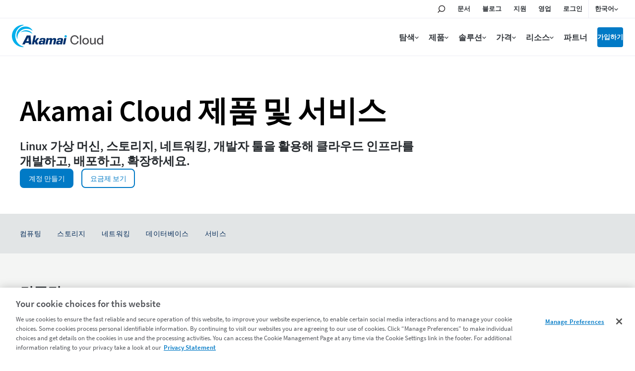

--- FILE ---
content_type: text/html;charset=utf-8
request_url: https://www.linode.com/ko/products/?utm_source=homepage&utm_medium=banner&utm_campaign=hugosponsor
body_size: 22167
content:

<!DOCTYPE HTML>
<html lang="ko">
<head>
<meta charset="UTF-8"/>
<title>클라우드 제품 및 서비스 | Akamai</title>
<meta name="description" content="Linux 가상 머신, 스토리지, 네트워킹, 개발자 툴을 활용해 클라우드 인프라를 개발하고, 배포하고, 확장하세요."/>
<meta name="template" content="page-content"/>
<meta name="viewport" content="width=device-width, initial-scale=1, minimum-scale=1, shrink-to-fit=no"/>
<meta name="google" content="notranslate"/>
<meta http-equiv="x-ua-compatible" content="ie=edge"/>



<!-- OneTrust Cookies Consent Notice start for linode.com -->
<script defer="defer" type="text/javascript" src="https://rum.hlx.page/.rum/@adobe/helix-rum-js@%5E2/dist/micro.js" data-routing="p00000-e000000"></script>
<script type="text/javascript">
  userRegionCode = 'OH';
  userCountryCode = 'US';
  userContinent = 'NA';
  (function(w){
    let setOTGeoData = function( key, val ) {
      if ( val && !val.startsWith( 'EDGEAKAMAIZER' ) ) {
        w.OneTrust = w.OneTrust || {};
        w.OneTrust.geolocationResponse = w.OneTrust.geolocationResponse || {};
        w.OneTrust.geolocationResponse[key] = w.OneTrust.geolocationResponse[key] || val;
      }
    }
    if ( userRegionCode && userRegionCode === 'CA' ) {
      setOTGeoData( 'stateCode', userRegionCode );
    }
    setOTGeoData( 'countryCode', userCountryCode );
    setOTGeoData( 'regionCode', userContinent );
  })(window);
</script>





<script src="https://www.linode.com/ns/ot/202508.2.0/prod/scripttemplates/otSDKStub.js" data-document-language="true" type="text/javascript" charset="UTF-8" data-domain-script="01922358-0e47-73fa-9452-fa124177d6d6"></script>

<script type="text/javascript">
function OptanonWrapper() { }
</script>
<!-- OneTrust Cookies Consent Notice end for linode.com --> 




<!-- Href Lang tags -->

 
 <link href="https://www.linode.com/products/" hreflang="en" rel="alternate"/>
 <link href="https://www.linode.com/es/products/" hreflang="es" rel="alternate"/>
 <link href="https://www.linode.com/fr/products/" hreflang="fr" rel="alternate"/>
 <link href="https://www.linode.com/de/products/" hreflang="de" rel="alternate"/>
 <link href="https://www.linode.com/it/products/" hreflang="it" rel="alternate"/>
 <link href="https://www.linode.com/pt/products/" hreflang="pt" rel="alternate"/>
 <link href="https://www.linode.com/ko/products/" hreflang="ko" rel="alternate"/>
 <link href="https://www.linode.com/ja/products/" hreflang="ja" rel="alternate"/>
 <link href="https://www.linode.com/zh/products/" hreflang="zh" rel="alternate"/>

<meta name="keywords" content="클라우드 제품"/>



<meta property="og:site_name" content="Akamai"/>
<meta property="og:type" content="website"/>
<meta property="og:url" content="https://www.linode.com/ko/products/"/>
<meta property="og:title" content="클라우드 제품 및 서비스 | Akamai"/>
<meta property="og:description" content="Linux 가상 머신, 스토리지, 네트워킹, 개발자 툴을 활용해 클라우드 인프라를 개발하고, 배포하고, 확장하세요."/>
<!-- todo -->
<meta property="og:image" content="https://assets.linode.com/akamai-logo.svg"/>
<meta property="og:image:type" content="image/png"/>
<meta property="og:image:width" content="400"/>
<meta property="og:image:height" content="300"/>
<meta property="og:image:alt" content="Linode logo"/>

<meta property="og:locale:alternate" content="en_US"/>
<meta property="og:locale:alternate" content="es_ES"/>
<meta property="og:locale:alternate" content="fr_FR"/>
<meta property="og:locale:alternate" content="de_DE"/>
<meta property="og:locale:alternate" content="it_IT"/>
<meta property="og:locale:alternate" content="pt_PT"/>
<meta property="og:locale" content="ko_KO"/>
<meta property="og:locale:alternate" content="ja_JA"/>
<meta property="og:locale:alternate" content="zh_ZH"/>




<link href="https://www.linode.com/ko/products/" rel="canonical"/>





<link rel="preload" href="https://assets.linode.com/fonts/source-sans-pro-v14-latin-600.woff2" as="font" type="font/woff2" crossorigin/>
<link rel="preload" href="https://assets.linode.com/fonts/source-sans-pro-v14-latin-regular.woff2" as="font" type="font/woff2" crossorigin/>

<link rel="apple-touch-icon" sizes="57x57" href="https://assets.linode.com/icons/apple-touch-icon-57x57.png"/>
  <link rel="apple-touch-icon" sizes="60x60" href="https://assets.linode.com/icons/apple-touch-icon-60x60.png"/>
  <link rel="apple-touch-icon" sizes="72x72" href="https://assets.linode.com/icons/apple-touch-icon-72x72.png"/>
  <link rel="apple-touch-icon" sizes="76x76" href="https://assets.linode.com/icons/apple-touch-icon-76x76.png"/>
  <link rel="apple-touch-icon" sizes="114x114" href="https://assets.linode.com/icons/apple-touch-icon-114x114.png"/>
  <link rel="apple-touch-icon" sizes="120x120" href="https://assets.linode.com/icons/apple-touch-icon-120x120.png"/>
  <link rel="apple-touch-icon" sizes="144x144" href="https://assets.linode.com/icons/apple-touch-icon-144x144.png"/>
  <link rel="apple-touch-icon" sizes="152x152" href="https://assets.linode.com/icons/apple-touch-icon-152x152.png"/>
  <link rel="apple-touch-icon" sizes="180x180" href="https://assets.linode.com/icons/apple-touch-icon-180x180.png"/>
  <link rel="mask-icon" href="https://assets.linode.com/icons/safari-pinned-tab.svg" color="#5bbad5"/>
  <link rel="icon" type="image/png" sizes="32x32" href="https://assets.linode.com/icons/favicon-32x32.png"/>
  <link rel="icon" type="image/png" sizes="194x194" href="https://assets.linode.com/icons/favicon-194x194.png"/>
  <link rel="icon" type="image/png" sizes="96x96" href="https://assets.linode.com/icons/favicon-96x96.png"/>
  <link rel="icon" type="image/png" sizes="192x192" href="https://assets.linode.com/icons/android-chrome-192x192.png"/>
  <link rel="icon" type="image/png" sizes="16x16" href="https://assets.linode.com/icons/favicon-16x16.png"/>
  <link rel="shortcut icon" href="https://assets.linode.com/icons/favicon.ico"/>
<script type="text/javascript">
    window.isAEMEditMode = function() {
        return document.getElementById('ContentFrame') !== null || document.querySelector('.is-edit-mode') !== null;
    }
</script>


  
    
<link rel="preload stylesheet" as="style" href="/etc.clientlibs/akamai/clientlibs/clientlib-base.min.401a2d97d57dac376f108020593fe20d.css" type="text/css">



  
    
<link rel="preload stylesheet" as="style" href="/etc.clientlibs/linode/clientlibs/clientlib-site.min.bb72f5b36cf852ee31037691aa4343c0.css" type="text/css">



    <link rel="preload stylesheet" as="style" href="/content/dam/site/fonts/core-icons.css" type="text/css"/>
  
    
<link rel="preload stylesheet" as="style" href="/etc.clientlibs/akamai/clientlibs/clientlib-amp.min.1737f0950d05feaf123798ff5f5a91cc.css" type="text/css">




<!-- Data Layer -->

  <script>
    (function () {
      function onDocumentReady() {
        var linodePageData = JSON.parse("{\x22info\x22:{\x22siteSection\x22:\x22products\x22,\x22xdmTags\x22:[\x22Cloud Computing\x22],\x22assets\u002Dpdf\x22:[],\x22assets\u002Dvideo\x22:[],\x22language\x22:\x22ko\x22,\x22published\u002Ddate\x22:\x222025\u002D03\u002D17\x22,\x22pageName\x22:\x22Products\x22,\x22uniqueId\x22:\x225d3d913544f9fff2d1c54408cca53cf7d7e65aaaa2624d30ca6cabbb8b49aa92\x22,\x22breadcrumbs\x22:[\x22products\x22],\x22tags\x22:[\x22akamai:solutions\/cloud\u002Dcomputing\x22]}}");

        var jsonString = JSON.stringify(linodePageData);
        window.adobeDataLayer = window.adobeDataLayer || [];
        adobeDataLayer.push({
          page: JSON.parse("{\x22page\u002Dc5ddfecf34\x22:{\x22@type\x22:\x22core\/wcm\/components\/page\/v2\/page\x22,\x22repo:modifyDate\x22:\x222025\u002D12\u002D18T16:26:10Z\x22,\x22dc:title\x22:\x22Products\x22,\x22dc:description\x22:\x22Linux 가상 머신, 스토리지, 네트워킹, 개발자 툴을 활용해 클라우드 인프라를 개발하고, 배포하고, 확장하세요.\x22,\x22xdm:template\x22:\x22\/conf\/linode\/settings\/wcm\/templates\/page\u002Dcontent\x22,\x22xdm:language\x22:\x22ko\x22,\x22xdm:tags\x22:[\x22클라우드 컴퓨팅\x22],\x22repo:path\x22:\x22\/content\/linode\/ko\/products.html\x22}}"),
          eventInfo: {
            path: 'page.page\u002Dc5ddfecf34'
          },
          linodePage: JSON.parse(jsonString)
        });
      }
      onDocumentReady();
    })();
  </script>


    
    

    

    


        <script type="text/javascript" src="//assets.adobedtm.com/fcfd3580c848/f9e7661907ee/launch-2fb69de42220.min.js" async></script>


    
    



    
    



    




<meta name="naver-site-verification" content="4249006522dd0f093bd44cd99e93f958a83b59f0" />

<script>window.BOOMR_CONSENT_CONFIG={enabled:!0},"true"=="true"&&(window.BOOMR_CONSENT_CONFIG.optInRequired=!0),function(e){"use strict";if(void 0!==e.BOOMR_CONSENT_CONFIG&&!0===e.BOOMR_CONSENT_CONFIG.enabled){e.BOOMR=void 0!==e.BOOMR?e.BOOMR:{};var o=e.BOOMR;if(o.plugins=void 0!==o.plugins?o.plugins:{},!o.plugins.ConsentInlinedPlugin){var O={v:"2",OPT_COOKIE:"BOOMR_CONSENT",OPT_IN_COOKIE_VAL:"opted-in",OPT_OUT_COOKIE_VAL:"opted-out",COOKIE_EXP:365*86400,complete:!1,enabled:!0,firedPageReady:!1,deferredOptIn:!1,deferredOptOut:!1,rtCookieFromConfig:!1,bwCookieFromConfig:!1,optOut:function(){return o.utils.setCookie(O.OPT_COOKIE,O.OPT_OUT_COOKIE_VAL,O.COOKIE_EXP)?("function"==typeof o.disable&&o.disable(),O.complete=!1,O.removeBoomerangCookies(),!0):(o.error("Can not set Opt Out cookie","ConsentInlinedPlugin"),!1)},optIn:function(){return!0===O.complete||(o.utils.setCookie(O.OPT_COOKIE,O.OPT_IN_COOKIE_VAL,O.COOKIE_EXP)?("function"==typeof o.wakeUp&&o.wakeUp(),O.complete=!0,o.addVar("cip.in","1",!0),o.addVar("cip.v",O.v,!0),o.sendBeacon(),!0):(o.error("Can not set Opt In value","ConsentInlinedPlugin"),!1))},removeBoomerangCookies:function(){var e=O.rtCookieFromConfig||"RT",i=O.bwCookieFromConfig||"BA";o.utils.removeCookie(e),o.utils.removeCookie(i)},onPageReady:function(){O.firedPageReady||(O.firedPageReady=!0,O.deferredOptIn&&(O.optIn(),O.deferredOptIn=!1),O.deferredOptOut&&(O.optOut(),O.deferredOptOut=!1))}};e.BOOMR_OPT_OUT=function(){O.firedPageReady?O.optOut():O.deferredOptOut=!0},e.BOOMR_OPT_IN=function(){O.firedPageReady?O.optIn():O.deferredOptIn=!0},o.plugins.ConsentInlinedPlugin={init:function(i){return void 0!==i.RT&&void 0!==i.RT.cookie&&(O.rtCookieFromConfig=i.RT.cookie),void 0!==i.BW&&void 0!==i.BW.cookie&&(O.bwCookieFromConfig=i.BW.cookie),o.subscribe("page_ready",O.onPageReady,null,O),o.subscribe("spa_navigation",O.onPageReady,null,O),e.BOOMR_CONSENT_CONFIG.optInRequired&&o.utils.getCookie(O.OPT_COOKIE)!==O.OPT_IN_COOKIE_VAL?(O.complete=!1,this):o.utils.getCookie(O.OPT_COOKIE)===O.OPT_OUT_COOKIE_VAL?(void 0===i.RT&&(i.RT={}),i.RT.cookie="",void 0===i.BW&&(i.BW={}),i.BW.cookie="",O.complete=!1,this):(O.complete=!0,this)},is_complete:function(){return O.complete}}}}}(window);</script>
                              <script>!function(e){var n="https://s.go-mpulse.net/boomerang/";if("False"=="True")e.BOOMR_config=e.BOOMR_config||{},e.BOOMR_config.PageParams=e.BOOMR_config.PageParams||{},e.BOOMR_config.PageParams.pci=!0,n="https://s2.go-mpulse.net/boomerang/";if(window.BOOMR_API_key="7U4SN-BLJ2N-G2NW6-5XFY8-GXLUQ",function(){function e(){if(!r){var e=document.createElement("script");e.id="boomr-scr-as",e.src=window.BOOMR.url,e.async=!0,o.appendChild(e),r=!0}}function t(e){r=!0;var n,t,a,i,d=document,O=window;if(window.BOOMR.snippetMethod=e?"if":"i",t=function(e,n){var t=d.createElement("script");t.id=n||"boomr-if-as",t.src=window.BOOMR.url,BOOMR_lstart=(new Date).getTime(),e=e||d.body,e.appendChild(t)},!window.addEventListener&&window.attachEvent&&navigator.userAgent.match(/MSIE [67]\./))return window.BOOMR.snippetMethod="s",void t(o,"boomr-async");a=document.createElement("IFRAME"),a.src="about:blank",a.title="",a.role="presentation",a.loading="eager",i=(a.frameElement||a).style,i.width=0,i.height=0,i.border=0,i.display="none",o.appendChild(a);try{O=a.contentWindow,d=O.document.open()}catch(_){n=document.domain,a.src="javascript:var d=document.open();d.domain='"+n+"';void 0;",O=a.contentWindow,d=O.document.open()}if(n)d._boomrl=function(){this.domain=n,t()},d.write("<bo"+"dy onload='document._boomrl();'>");else if(O._boomrl=function(){t()},O.addEventListener)O.addEventListener("load",O._boomrl,!1);else if(O.attachEvent)O.attachEvent("onload",O._boomrl);d.close()}function a(e){window.BOOMR_onload=e&&e.timeStamp||(new Date).getTime()}if(!window.BOOMR||!window.BOOMR.version&&!window.BOOMR.snippetExecuted){window.BOOMR=window.BOOMR||{},window.BOOMR.snippetStart=(new Date).getTime(),window.BOOMR.snippetExecuted=!0,window.BOOMR.snippetVersion=14,window.BOOMR.url=n+"7U4SN-BLJ2N-G2NW6-5XFY8-GXLUQ";var i=document.currentScript||document.getElementsByTagName("script")[0],o=i.parentNode,r=!1,d=document.createElement("link");if(d.relList&&"function"==typeof d.relList.supports&&d.relList.supports("preload")&&"as"in d)window.BOOMR.snippetMethod="p",d.href=window.BOOMR.url,d.rel="preload",d.as="script",d.addEventListener("load",e),d.addEventListener("error",function(){t(!0)}),setTimeout(function(){if(!r)t(!0)},3e3),BOOMR_lstart=(new Date).getTime(),o.appendChild(d);else t(!1);if(window.addEventListener)window.addEventListener("load",a,!1);else if(window.attachEvent)window.attachEvent("onload",a)}}(),"".length>0)if(e&&"performance"in e&&e.performance&&"function"==typeof e.performance.setResourceTimingBufferSize)e.performance.setResourceTimingBufferSize();!function(){if(BOOMR=e.BOOMR||{},BOOMR.plugins=BOOMR.plugins||{},!BOOMR.plugins.AK){var n=""=="true"?1:0,t="",a="clpx4qyxyydbw2ltctpq-f-84862d2a9-clientnsv4-s.akamaihd.net",i="false"=="true"?2:1,o={"ak.v":"39","ak.cp":"1884865","ak.ai":parseInt("1060432",10),"ak.ol":"0","ak.cr":9,"ak.ipv":4,"ak.proto":"http/1.1","ak.rid":"37684e09","ak.r":37607,"ak.a2":n,"ak.m":"dsca","ak.n":"essl","ak.bpcip":"18.223.126.0","ak.cport":40966,"ak.gh":"23.198.5.27","ak.quicv":"","ak.tlsv":"tls1.3","ak.0rtt":"","ak.0rtt.ed":"","ak.csrc":"-","ak.acc":"bbr","ak.t":"1769149663","ak.ak":"hOBiQwZUYzCg5VSAfCLimQ==0EMhwAgJtJ33FLid/eUYjaBVSHbAfuXLg0RNIOKpjzviuxLBZIeT2YOGCGCAMFH9cTF0HXKVtMV8nNU3V7/QLUCxefYiEj1+5UMrtA0k7q7jCN8lCFf5HBCCIjpeVQoqNb5Zozt+E1MG9dM13xnOflPOqja+lcw3MaSGUP+oeYaj6fJ+KMaBdoqEKa3jRcqBW5mrJxWJuSKKvp2iayGcJzMWYRYYkNkVxQzH/CEtzbWqTkvfXYFkOPqm5cVt7obQAv+EWf+ysBSyzbH67hcH9Jmi1rzPLtrR4SzSvXofmf3wHJRirtX8mGETkIwNWAEgBYS1FNnqR6L/hdB3EPKZ2lNxd64nteyTZqIFZlS2SiQ0EGCaplVaUxegRVn2Lk2a6q3KW/VuL3/7wcGsoCki2cED9wmtcjnf4SOAoKwO3IE=","ak.pv":"196","ak.dpoabenc":"","ak.tf":i};if(""!==t)o["ak.ruds"]=t;var r={i:!1,av:function(n){var t="http.initiator";if(n&&(!n[t]||"spa_hard"===n[t]))o["ak.feo"]=void 0!==e.aFeoApplied?1:0,BOOMR.addVar(o)},rv:function(){var e=["ak.bpcip","ak.cport","ak.cr","ak.csrc","ak.gh","ak.ipv","ak.m","ak.n","ak.ol","ak.proto","ak.quicv","ak.tlsv","ak.0rtt","ak.0rtt.ed","ak.r","ak.acc","ak.t","ak.tf"];BOOMR.removeVar(e)}};BOOMR.plugins.AK={akVars:o,akDNSPreFetchDomain:a,init:function(){if(!r.i){var e=BOOMR.subscribe;e("before_beacon",r.av,null,null),e("onbeacon",r.rv,null,null),r.i=!0}return this},is_complete:function(){return!0}}}}()}(window);</script></head>
<body class="clpage page basicpage  " id="page-c5ddfecf34" data-cmp-data-layer-enabled>
      <div class="cmp-amp-video-wrapper dynamic-amp-video" data-cmp-resource-path="/content/linode/ko/products/jcr:content">
    <div class="cmp-amp-video" data-cmp-is="cmp-dynamic-amp-video" endpoint="/linode/locale/videos.videos.json" geoLocationEndpoint="/site/geolocation.geoinfo.json">
        <div class="akamai-social-share">
            <div class="at-share-btn-elements">
                <a role="button" class="cmp-social social-facebook"><span class="at-icon-wrapper"><svg xmlns="http://www.w3.org/2000/svg" xmlns:xlink="http://www.w3.org/1999/xlink" viewBox="0 0 32 32" version="1.1" role="img" aria-labelledby="at-svg-facebook-5" class="at-icon at-icon-facebook" style="fill: rgb(255, 255, 255); width: 16px; height: 16px;"><g><path d="M22 5.16c-.406-.054-1.806-.16-3.43-.16-3.4 0-5.733 1.825-5.733 5.17v2.882H9v3.913h3.837V27h4.604V16.965h3.823l.587-3.913h-4.41v-2.5c0-1.123.347-1.903 2.198-1.903H22V5.16z" fill-rule="evenodd"></path></g></svg></span></a>
                <a role="button" class="cmp-social social-twitter"><span class="at-icon-wrapper"><svg xmlns="http://www.w3.org/2000/svg" xmlns:xlink="http://www.w3.org/1999/xlink" viewBox="-5 -5 32 32" version="1.1" role="img" aria-labelledby="at-svg-twitter-6" class="at-icon at-icon-twitter" style="fill: rgb(255, 255, 255); width: 16px; height: 16px;"><title id="at-svg-twitter-6">Twitter</title><g><path d="M18.244 2.25h3.308l-7.227 8.26 8.502 11.24H16.17l-5.214-6.817L4.99 21.75H1.68l7.73-8.835L1.254 2.25H8.08l4.713 6.231zm-1.161 17.52h1.833L7.084 4.126H5.117z"></path></g></svg></span></a>
                <a role="button" class="cmp-social social-linkedin"><span class="at-icon-wrapper"><svg xmlns="http://www.w3.org/2000/svg" xmlns:xlink="http://www.w3.org/1999/xlink" viewBox="0 0 32 32" version="1.1" role="img" aria-labelledby="at-svg-linkedin-7" class="at-icon at-icon-linkedin" style="fill: rgb(255, 255, 255); width: 16px; height: 16px;"><title id="at-svg-linkedin-7">LinkedIn</title><g><path d="M26 25.963h-4.185v-6.55c0-1.56-.027-3.57-2.175-3.57-2.18 0-2.51 1.7-2.51 3.46v6.66h-4.182V12.495h4.012v1.84h.058c.558-1.058 1.924-2.174 3.96-2.174 4.24 0 5.022 2.79 5.022 6.417v7.386zM8.23 10.655a2.426 2.426 0 0 1 0-4.855 2.427 2.427 0 0 1 0 4.855zm-2.098 1.84h4.19v13.468h-4.19V12.495z" fill-rule="evenodd"></path></g></svg></span></a>
                <a role="button" class="cmp-social social-link"><span class="at-icon-wrapper"><svg xmlns="http://www.w3.org/2000/svg" xmlns:xlink="http://www.w3.org/1999/xlink" viewBox="0 0 32 32" version="1.1" role="img" aria-labelledby="at-svg-email-6" title="Email" alt="Email" class="at-icon at-icon-email" style="fill: rgb(255, 255, 255); width: 16px; height: 16px;"><title id="at-svg-email-6">Email</title><g><g fill-rule="evenodd"></g><path d="M27 22.757c0 1.24-.988 2.243-2.19 2.243H7.19C5.98 25 5 23.994 5 22.757V13.67c0-.556.39-.773.855-.496l8.78 5.238c.782.467 1.95.467 2.73 0l8.78-5.238c.472-.28.855-.063.855.495v9.087z"></path><path d="M27 9.243C27 8.006 26.02 7 24.81 7H7.19C5.988 7 5 8.004 5 9.243v.465c0 .554.385 1.232.857 1.514l9.61 5.733c.267.16.8.16 1.067 0l9.61-5.733c.473-.283.856-.96.856-1.514v-.465z"></path></g></svg></span></a>
            </div>
        </div>
        <div class="amp-video-modal">
            <div class="modal-background"></div>
            <div class="modal" tabindex="0">
                <div class="amp-video-wrapper modal-trigger">
                    <div class="image-wrapper">
                        <img alt="" src="[data-uri]"/>
                    </div>
                    <a href="javascript:void(0);" aria-label="동영상 재생" class="play-btn">
                        <span class="play-btn-inner"></span>
                    </a>
                </div>
                <button class="video-close-button"><span class="akam-visually-hidden">Close</span></button>
                <div class="amp-video-player"></div>
            </div>
        </div>
    </div>
</div>
<div class="video-modal-main" style="height:0; width:0">
</div>
      <div class="popup-image-show">
    <div class="overlay"></div>
    <div class="img-container">
      <a href="javascript:void(0);" class="img-popup-container">
        <span>X</span>
      </a>
    </div>
</div>
      

<div class="cmp-page__skiptomaincontent">
    <button class="cmp-page__skiptomaincontent-link" alt="Skip to main content link" data-href="akam-main-content">Skip to main content</button>
</div>


  
<div class="root container responsivegrid">

    

  
   
      <div data-scroll-to-id="container-9bde7be2d1" class="cmp-container ">
          


<div class="aem-Grid aem-Grid--12 aem-Grid--default--12 ">
    
    <header class="experiencefragment aem-GridColumn aem-GridColumn--default--12">
<div id="experiencefragment-18978f817c" class="cmp-experiencefragment cmp-experiencefragment--header-new">


    
    
    
   

    

          <div data-scroll-to-id="container-8394a47f61" class="cmp-container ">
          
               <div class="linode-header"><!-- SDI include (path: /content/experience-fragments/linode/ko/site/header-new/master/_jcr_content/root/linode_header.linodeheader.html, resourceType: linode/components/linode-header) -->



<header>
<div class="c-site-header --v3">

  <svg xmlns="http://www.w3.org/2000/svg" style="display:none">

    <symbol id="menu-icon--menu" viewBox="0 0 448 512"><path fill="currentColor" d="M436 124H12c-6.627 0-12-5.373-12-12V80c0-6.627 5.373-12 12-12h424c6.627 0 12 5.373 12 12v32c0 6.627-5.373 12-12 12zm0 160H12c-6.627 0-12-5.373-12-12v-32c0-6.627 5.373-12 12-12h424c6.627 0 12 5.373 12 12v32c0 6.627-5.373 12-12 12zm0 160H12c-6.627 0-12-5.373-12-12v-32c0-6.627 5.373-12 12-12h424c6.627 0 12 5.373 12 12v32c0 6.627-5.373 12-12 12z"></path></symbol>

    <symbol id="menu-icon--x" viewBox="0 0 320 512"><path fill="currentColor" d="M207.6 256l107.72-107.72c6.23-6.23 6.23-16.34 0-22.58l-25.03-25.03c-6.23-6.23-16.34-6.23-22.58 0L160 208.4 52.28 100.68c-6.23-6.23-16.34-6.23-22.58 0L4.68 125.7c-6.23 6.23-6.23 16.34 0 22.58L112.4 256 4.68 363.72c-6.23 6.23-6.23 16.34 0 22.58l25.03 25.03c6.23 6.23 16.34 6.23 22.58 0L160 303.6l107.72 107.72c6.23 6.23 16.34 6.23 22.58 0l25.03-25.03c6.23-6.23 6.23-16.34 0-22.58L207.6 256z"></path></symbol>

    <symbol id="menu-icon--toggle" viewBox="0 0 320 512"><path fill="currentColor" d="M151.5 347.8L3.5 201c-4.7-4.7-4.7-12.3 0-17l19.8-19.8c4.7-4.7 12.3-4.7 17 0L160 282.7l119.7-118.5c4.7-4.7 12.3-4.7 17 0l19.8 19.8c4.7 4.7 4.7 12.3 0 17l-148 146.8c-4.7 4.7-12.3 4.7-17 0z"></path></symbol>

    <symbol id="menu-icon--search" viewBox="0 0 30 30">
      <circle cx="17.5" cy="11.9" r="6.6" fill="#03b159" stroke="#fff" stroke-width="2" stroke-miterlimit="10"/>
      <path d="M17.5 3.4C12.8 3.4 9 7.2 9 11.9c0 1.8.6 3.5 1.5 4.9-.2.1-.3.2-.5.4l-5.9 5.9c-.8.8-.8 2.2 0 3 .4.4 1 .6 1.5.6s1.1-.2 1.5-.6l5.9-5.9c.2-.2.4-.5.5-.7 1.2.6 2.5 1 3.9 1 4.7 0 8.5-3.8 8.5-8.5.1-4.8-3.7-8.6-8.4-8.6zm0 15.1c-3.6 0-6.6-3-6.6-6.6s3-6.6 6.6-6.6c3.6 0 6.6 3 6.6 6.6s-2.9 6.6-6.6 6.6z"/>
    </symbol>

    <symbol id="menu-icon--docs" viewBox="0 0 30 30">
      <path fill="#03b159" stroke="#fff" stroke-width="2" stroke-miterlimit="10" d="M7.4 6.2h15.2v17.5H7.4z"/>
      <path d="M24.4 25.5H5.6v-21h18.8v21zm-17-1.8h15.2V6.2H7.4v17.5z"/>
      <path fill="#fff" d="M18.7 11.7h-7.4c-.4 0-.8-.4-.8-.9s.3-.9.8-.9h7.4c.4 0 .8.4.8.9s-.3.9-.8.9zM18.7 15.8h-7.4c-.4 0-.8-.4-.8-.9s.3-.9.8-.9h7.4c.4 0 .8.4.8.9s-.3.9-.8.9zM18.7 20h-7.4c-.4 0-.8-.4-.8-.9s.3-.9.8-.9h7.4c.4 0 .8.4.8.9s-.3.9-.8.9z"/>
    </symbol>

    <symbol id="menu-icon--blog" viewBox="0 0 30 30">
      <path fill="#fff" d="M7.3 5.9c-.7 0-1.3.6-1.3 1.3s.6 1.3 1.3 1.3c7.8 0 14.2 6.4 14.2 14.2 0 .7.6 1.3 1.3 1.3s1.3-.6 1.3-1.3c.1-9.2-7.5-16.8-16.8-16.8z"/>
      <circle cx="7.3" cy="22.8" r="2.2" fill="#fff" stroke="#000" stroke-width="1.75" stroke-miterlimit="10"/>
      <path fill="#03b159" fill-rule="evenodd" clip-rule="evenodd" d="M7.3 6.8c-.2 0-.4.2-.4.4s.2.4.4.4c8.3 0 15 6.8 15 15.1 0 .2.2.5.5.5s.5-.2.5-.5c-.1-8.8-7.2-15.9-16-15.9z"/>
      <path d="M22.8 25.9c-1.7 0-3.1-1.4-3.1-3.1 0-6.9-5.6-12.5-12.5-12.5-1.7 0-3.1-1.4-3.1-3.1s1.4-3.1 3.1-3.1c10.3 0 18.6 8.4 18.7 18.7 0 1.7-1.4 3.1-3.1 3.1zM7.3 5.9c-.7 0-1.3.6-1.3 1.3s.6 1.3 1.3 1.3c7.8 0 14.2 6.4 14.2 14.2 0 .7.6 1.3 1.3 1.3s1.3-.6 1.3-1.3c.1-9.2-7.5-16.8-16.8-16.8z"/>
      <path d="M15 25.9c-1.7 0-3.1-1.4-3.1-3.1 0-2.6-2.1-4.7-4.7-4.7-1.7 0-3.1-1.4-3.1-3.1s1.4-3.1 3.1-3.1c6 0 10.9 4.9 10.9 10.9 0 1.7-1.3 3.1-3.1 3.1z"/>
      <path fill="#fff" d="M7.3 13.7c-.7 0-1.3.6-1.3 1.3s.6 1.3 1.3 1.3c3.5 0 6.4 2.9 6.4 6.4 0 .7.6 1.3 1.3 1.3s1.3-.6 1.3-1.3c.1-4.9-4-9-9-9z"/>
      <path fill="#03b159" fill-rule="evenodd" clip-rule="evenodd" d="M15.5 22.8c0-4.5-3.7-8.2-8.2-8.2-.2 0-.4.2-.4.5s.2.5.4.5c4.1 0 7.4 3.3 7.4 7.3 0 .2.2.5.5.5.1-.2.3-.4.3-.6z"/>
    </symbol>

    <symbol id="menu-icon--resources" viewBox="0 0 30 30">
      <path fill="#03b159" stroke="#fff" stroke-width="1.75" stroke-miterlimit="10" d="m15 15.4 5.4 5.3v-14H9.7v14z"/>
      <path d="M22.1 25 15 17.9 7.9 25V5h14.2v20zM15 15.4l5.3 5.3V6.6H9.7v14.1l5.3-5.3z"/>
    </symbol>

    <symbol id="menu-icon--pricing" viewBox="0 0 30 30">
      <path fill="#03b159" stroke="#fff" stroke-width="2" stroke-miterlimit="10" d="M21.2 24.2H8.9V12.6L15 9.1l6.2 3.5z"/>
      <path d="M15.9 7.6V4.1h-1.8v3.5l-7 4V26h15.8V11.6l-7-4zm5.3 16.6H8.9V12.6L15 9.1l6.1 3.5.1 11.6z"/>
      <path d="M17.5 18.5c0-1.1-.6-1.7-2.1-2.1-1.1-.3-1.3-.5-1.3-1 0-.3.2-.7.8-.7.8 0 .9.5 1 .7h1.4c-.1-.8-.5-1.6-1.8-1.8V13h-1.2v.7c-1 .2-1.7.8-1.7 1.9 0 1 .5 1.6 2.2 2.1.9.3 1.2.5 1.2 1 0 .4-.2.8-1 .8-.6 0-1-.3-1.1-.9h-1.4c.1 1 .8 1.7 1.9 1.9v.8h1.2v-.8c1.2-.2 1.9-.9 1.9-2z" fill="#fff"/>
    </symbol>

    <symbol id="menu-icon--partners" viewBox="0 0 30 30">
      <path d="M19.5 24h4.6v-3.7h-.4c-2.1 0-3.8-1.7-3.8-3.8s1.7-3.8 3.8-3.8h.4V9.9h-5.8V8.1c0-1.1-.9-2-2-2s-2 .9-2 2v1.8H10v4.2H7.2c-.8 0-1.4.6-1.4 1.4 0 .8.6 1.4 1.4 1.4H10v7.2h2v-.5c0-2.1 1.7-3.8 3.8-3.8s3.8 1.7 3.8 3.8v.4h-.1z" fill="#03b159" stroke="#fff" stroke-width="2" stroke-miterlimit="10"/>
      <path d="M25.8 25.8h-8.1v-2.2c0-1.1-.9-2-2-2s-2 .9-2 2v2.2H8.2v-7.2h-1c-1.7 0-3.1-1.4-3.1-3.1s1.4-3.1 3.1-3.1h1V8.2h4.3v-.1c0-2.1 1.7-3.8 3.8-3.8s3.8 1.7 3.8 3.8v.1h5.8v6.4h-2.1c-1.1 0-2 .9-2 2s.9 2 2 2h2.1v7.2h-.1zM19.5 24h4.6v-3.7h-.4c-2.1 0-3.8-1.7-3.8-3.8s1.7-3.8 3.8-3.8h.4V9.9h-5.8V8.1c0-1.1-.9-2-2-2s-2 .9-2 2v1.8H10v4.2H7.2c-.8 0-1.4.6-1.4 1.4 0 .8.6 1.4 1.4 1.4H10v7.2h2v-.5c0-2.1 1.7-3.8 3.8-3.8s3.8 1.7 3.8 3.8v.4h-.1z"/>
    </symbol>

    <symbol id="menu-icon--support" viewBox="0 0 30 30">
      <path d="M15 5.9c-4.6 0-8.4 3.7-8.4 8.4 0 2.1.8 4.1 2.2 5.6l.2.3v.3l-.2 2.3 2.5-1.1.3.1c1.1.5 2.2.7 3.4.7 4.6 0 8.4-3.7 8.4-8.4S19.6 5.9 15 5.9z" fill="#03b159" stroke="#fff" stroke-width="2" stroke-miterlimit="10"/>
      <path d="m6.9 25.8.4-4.9c-1.6-1.8-2.4-4.1-2.4-6.5C4.9 8.8 9.4 4.2 15 4.2s10.1 4.5 10.1 10.1S20.6 24.5 15 24.5c-1.3 0-2.6-.2-3.8-.7l-4.3 2zM15 5.9c-4.6 0-8.4 3.7-8.4 8.4 0 2.1.8 4.1 2.2 5.6l.2.3v.3l-.2 2.3 2.5-1.1.3.1c1.1.5 2.2.7 3.4.7 4.6 0 8.4-3.7 8.4-8.4S19.6 5.9 15 5.9z"/>
      <g>
        <path d="M13.9 16.1v-.2c0-.9.4-1.6 1.3-2.4.6-.5.7-.9.7-1.4 0-.5-.3-.9-.9-.9-.8 0-1 .5-1.1 1.2H12c.1-1.1.8-2.7 3-2.6 2.2 0 2.8 1.4 2.8 2.5 0 .8-.3 1.4-1.2 2.3-.6.5-.8 1-.8 1.5v.1h-1.9zm0 2.9v-2.2h2V19h-2z" fill="#fff"/>
      </g>
    </symbol>

    <symbol id="menu-icon--sales" viewBox="0 0 30 30">
      <path fill="none" stroke="currentColor" stroke-width="1.75" stroke-miterlimit="10" d="M24.5 24h-19V6"/>
      <path d="M9 20.7h-.2c-.3-.1-.5-.5-.3-.8l3-7c.1-.2.2-.3.4-.4.2 0 .4 0 .5.1l4.3 3.5 3.7-9.2c.1-.3.5-.5.8-.3.3.1.5.5.4.8l-4 10c-.1.2-.2.3-.4.4-.2.1-.4 0-.6-.1l-4.4-3.5-2.7 6.2c0 .2-.3.3-.5.3z" fill="#fff" stroke="currentColor" stroke-width="2.5" stroke-miterlimit="10"/>
      <path d="M9 20.7h-.2c-.3-.1-.5-.5-.3-.8l3-7c.1-.2.2-.3.4-.4.2 0 .4 0 .5.1l4.3 3.5 3.7-9.2c.1-.3.5-.5.8-.3.3.1.5.5.4.8l-4 10c-.1.2-.2.3-.4.4-.2.1-.4 0-.6-.1l-4.4-3.5-2.7 6.2c0 .2-.3.3-.5.3z" fill="#03b159"/>
      <path d="M9 21c-.1 0-.2 0-.3-.1-.4-.2-.7-.7-.5-1.2l3-7c.1-.2.3-.4.6-.5.3-.1.5 0 .8.2l4.1 3.3 3.6-8.9c.2-.4.7-.7 1.1-.5.4.2.6.7.4 1.1l-4 10c-.1.3-.3.5-.6.5-.3.1-.5 0-.8-.2l-4.1-3.3-2.5 5.9c-.1.5-.5.7-.8.7zm3-8.3s-.1 0 0 0c-.2 0-.3.1-.3.2l-3 7c-.1.2 0 .4.2.5.2.1.4 0 .5-.2l2.8-6.5 4.6 3.7c.1.1.2.1.3.1.1 0 .2-.1.3-.2l4-10c.1-.2 0-.4-.2-.5-.2-.1-.4 0-.5.2l-3.8 9.5-4.6-3.7c-.1 0-.2-.1-.3-.1z" fill="#fff"/>
    </symbol>

  </svg>


  <div class="o-layout__row c-site-header__topbar">
    <div class="o-layout__colset">
      <div class="o-layout__col">


      </div>
      <div class="o-layout__col">

        <div class="o-layout__module c-utility-nav">
          <nav class="o-menu o-menu--h">
            <ul class="o-menu__list --d0">
              <li class="o-menu__item o-menu__item--search">
                <a class="o-menu__link" href="https://www.linode.com/ko/search/" data-analytics-event="header | Click | Search"><span class="o-menu__title">검색</span></a>
              </li>
              <li class="o-menu__item">
                <a class="o-menu__link" href="https://techdocs.akamai.com/cloud-computing/docs/welcome" data-analytics-event="header | Click | Docs"><span class="o-menu__title">문서</span></a>
              </li>
              <li class="o-menu__item">
                <a class="o-menu__link" href="https://www.linode.com/ko/blog/" data-analytics-event="header | Click | Blog"><span class="o-menu__title">블로그</span></a>
              </li>
              <li class="o-menu__item">
                <a class="o-menu__link" href="https://www.linode.com/ko/support/" data-analytics-event="header | Click | Support"><span class="o-menu__title">지원</span></a>
              </li>
              <li class="o-menu__item">
                <a class="o-menu__link" href="https://www.linode.com/ko/company/contact/" data-analytics-event="header | Click | Sales"><span class="o-menu__title">영업</span></a>
              </li>
              <li class="o-menu__item">
                <a class="o-menu__link" href="https://login.linode.com/login" data-analytics-event="header | Click | Log in"><span class="o-menu__title">로그인</span></a>
              </li>
            </ul>
          </nav>
        </div>

      </div>
      <div class="o-layout__col">

        <div class="o-layout__module c-weglot-nav">
          <!--Weglot 4.2.9--><aside data-wg-notranslate="" class="country-selector weglot-dropdown close_outside_click closed weglot-shortcode wg-" tabindex="0" aria-expanded="false" aria-label="Language selected: Korean"><input id="wg6836008a567b19.790156571748369546319" class="weglot_choice" type="checkbox" name="menu"/><label data-l="ko" tabindex="-1" for="wg6836008a567b19.790156571748369546319" class="wgcurrent wg-li weglot-lang weglot-language flag-1 ko" data-code-language="ko" data-name-language="한국어"><span class="wglanguage-name">한국어</span></label><ul role="none"><li data-l="en" class="wg-li weglot-lang weglot-language flag-1 en" data-code-language="en" role="option"><a title="Language switcher : English" class="weglot-language-en" role="option" data-wg-notranslate="" href="https://www.linode.com/">English</a></li><li data-l="es" class="wg-li weglot-lang weglot-language flag-1 es" data-code-language="es" role="option"><a title="Language switcher : Spanish" class="weglot-language-es" role="option" data-wg-notranslate="" href="https://www.linode.com/es/">Español</a></li><li data-l="ja" class="wg-li weglot-lang weglot-language flag-1 ja" data-code-language="ja" role="option"><a title="Language switcher : Japanese" class="weglot-language-ja" role="option" data-wg-notranslate="" href="https://www.linode.com/ja/">日本語</a></li><li data-l="de" class="wg-li weglot-lang weglot-language flag-1 de" data-code-language="de" role="option"><a title="Language switcher : German" class="weglot-language-de" role="option" data-wg-notranslate="" href="https://www.linode.com/de/">Deutsch</a></li><li data-l="fr" class="wg-li weglot-lang weglot-language flag-1 fr" data-code-language="fr" role="option"><a title="Language switcher : French" class="weglot-language-fr" role="option" data-wg-notranslate="" href="https://www.linode.com/fr/">Français</a></li><li data-l="it" class="wg-li weglot-lang weglot-language flag-1 it" data-code-language="it" role="option"><a title="Language switcher : Italian" class="weglot-language-it" role="option" data-wg-notranslate="" href="https://www.linode.com/it/">Italiano</a></li><li data-l="zh" class="wg-li weglot-lang weglot-language flag-1 zh" data-code-language="zh" role="option"><a title="Language switcher : Simplified Chinese" class="weglot-language-zh" role="option" data-wg-notranslate="" href="https://www.linode.com/zh/">中文 (简体)</a></li><li data-l="pt" class="wg-li weglot-lang weglot-language flag-1 a0" data-code-language="a0" role="option"><a title="Language switcher : Brazilian Portuguese" class="weglot-language-pt" role="option" data-wg-notranslate="" href="https://www.linode.com/pt/">Português (Brasil)</a></li></ul></aside>
<script>
let a = document.querySelector('.c-weglot-nav');
a.addEventListener('click',(e)=>{
  if ( ! ( e.target.tagName === 'A' && e.target.href ) ) return;
  const r = /^(\/(de|es|fr|it|ja|ko|pt|zh))?\//;
  const c = new URL( document.location );
  const x = new URL( e.target.href );
  c.pathname = c.pathname.replace(r, x.pathname);
  e.preventDefault();
  window.location.href = c.toString();
});
</script>
        </div>

      </div>
    </div>
  </div>


  <div class="o-layout__row c-site-header__primary">
    <div class="o-layout__colset">
      <div class="o-layout__col">

        <div class="o-layout__module c-identity">
          <a class="c-identity__link" href="https://www.linode.com/ko/" target="_self" itemprop="url" data-analytics-event="header | Click | Connected Cloud">

            <img width="184" height="45" alt="Akamai 클라우드" class="c-identity__logo" src="https://www.linode.com/linode/en/images/logo/akamai-cloud-logo.svg" itemprop="image" fetchpriority="high" data-no-lazy="1"/>

          </a>
        </div>

      </div>
      <div class="o-layout__col">

        <div class="o-layout__module c-main-menu">
          <nav class="o-menu o-menu--h">
            <ul class="o-menu__list --d0">
              <li class="o-menu__item">
                <button class="o-menu__link o-menu__toggle" data-toggle="#sub-menu--explore" data-group="sub-menu" data-analytics-event="header | Click | Explore"><span class="o-menu__title">탐색</span></button>
              </li>
              <li class="o-menu__item">
                <button class="o-menu__link o-menu__toggle" data-toggle="#sub-menu--products" data-group="sub-menu" data-analytics-event="header | Click | Products"><span class="o-menu__title">제품</span></button>
              </li>
              <li class="o-menu__item">
                <button class="o-menu__link o-menu__toggle" data-toggle="#sub-menu--solutions" data-group="sub-menu" data-analytics-event="header | Click | Solutions"><span class="o-menu__title">솔루션</span></button>
              </li>
              <li class="o-menu__item">
                <button class="o-menu__link o-menu__toggle" data-toggle="#sub-menu--pricing" data-group="sub-menu" data-analytics-event="header | Click | Pricing"><span class="o-menu__title">가격</span></button>
              </li>
              <li class="o-menu__item">
                <button class="o-menu__link o-menu__toggle" data-toggle="#sub-menu--resources" data-group="sub-menu" data-analytics-event="header | Click | Resources"><span class="o-menu__title">리소스</span></button>
              </li>
              <li class="o-menu__item">
                <a class="o-menu__link" href="https://www.linode.com/ko/partners/" data-analytics-event="header | Click | Partners"><span class="o-menu__title">파트너</span></a>
              </li>
              <li class="o-menu__item o-menu__item--button">
                <a class="o-menu__link" href="https://login.linode.com/signup" data-analytics-event="header | Click | Sign up"><span class="o-menu__title">가입하기</span></a>
              </li>
              <li class="o-menu__item o-menu__item--mobile">
                <button class="o-menu__link o-menu__toggle" data-toggle="#sub-menu--mobile" data-group="sub-menu" data-analytics-event="header | Click | Mobile Toggle"><span class="o-menu__title">모바일</span></button>
              </li>
            </ul>
          </nav>
        </div>

      </div>
    </div>
  </div>


  <div class="c-submenu c-submenu--mobile" data-toggle data-group="sub-menu" id="sub-menu--mobile">

    <div class="o-layout__module" id="submenu-mobile-primary">
      <nav class="o-menu">
        <ul class="o-menu__list --d0">
          <li class="o-menu__item o-menu__parent" id="submenu-mobile-primary-full--explore" data-group="submenu-mobile-primary-full">
            <button class="o-menu__link o-menu__toggle" data-group="submenu-mobile-primary-full" data-toggle="#submenu-mobile-primary-full--explore" data-analytics-event="header | Click | Explore"><span class="o-menu__title">탐색</span></button>
            <ul class="o-menu__list o-menu__child --d1">
              <li class="o-menu__item">
                <a class="o-menu__link" href="https://www.linode.com/ko/reduce-cloud-costs/" data-analytics-event="header | Click | Explore: Lower costs"><span class="o-menu__title">비용 절감</span></a>
              </li>
              <li class="o-menu__item">
                <a class="o-menu__link" href="https://www.linode.com/ko/low-latency-applications/" data-analytics-event="header | Click | Explore: Lower latency"><span class="o-menu__title">지연 시간 단축</span></a>
              </li>
              <li class="o-menu__item">
                <a class="o-menu__link" href="https://www.linode.com/ko/cloud-portability/" data-analytics-event="header | Click | Explore: Cloud portability"><span class="o-menu__title">클라우드 이동성</span></a>
              </li>
              <li class="o-menu__item">
                <a class="o-menu__link" href="https://www.linode.com/ko/cloud-global-scale/" data-analytics-event="header | Click | Explore: Global scale"><span class="o-menu__title">글로벌 규모</span></a>
              </li>
              <li class="o-menu__item">
                <a class="o-menu__link" href="https://www.linode.com/ko/global-infrastructure/" data-analytics-event="header | Click | Explore: Our platform"><span class="o-menu__title">플랫폼</span></a>
              </li>
              <li class="o-menu__item">
                <a class="o-menu__link" href="https://www.linode.com/ko/support-experience/" data-analytics-event="header | Click | Explore: Support experience"><span class="o-menu__title">지원 경험</span></a>
              </li>
            </ul>
          </li>
          <li class="o-menu__item o-menu__parent" id="submenu-mobile-primary-full--products" data-group="submenu-mobile-primary-full">
            <button class="o-menu__link o-menu__toggle" data-group="submenu-mobile-primary-full" data-toggle="#submenu-mobile-primary-full--products" data-analytics-event="header | Click | Products"><span class="o-menu__title">제품</span></button>
            <ul class="o-menu__list o-menu__child --d1">
              <li class="o-menu__item">
                <a class="o-menu__link" href="https://www.linode.com/ko/products/" data-analytics-event="header | Click | Products: Products Overview"><span class="o-menu__title">제품 개요</span></a>
              </li>
              <li class="o-menu__item o-menu__parent" id="submenu-mobile-primary-full--46172" data-group="submenu-mobile-primary-full--level-1">
                <button class="o-menu__link o-menu__toggle" data-group="submenu-mobile-primary-full--level-1" data-toggle="#submenu-mobile-primary-full--46172" data-analytics-event="header | Click | Products: Compute"><span class="o-menu__title">컴퓨팅</span></button>
                <ul class="o-menu__list o-menu__child --d2">
                  <li class="o-menu__item">
                    <a class="o-menu__link" href="https://www.linode.com/ko/products/essential-compute/" data-analytics-event="header | Click | Products: Essential Compute"><span class="o-menu__title">Essential Compute</span></a>
                  </li>
                  <li class="o-menu__item">
                    <a class="o-menu__link" href="https://www.linode.com/ko/products/gpu/" data-analytics-event="header | Click | Products: GPU"><span class="o-menu__title">GPU</span></a>
                  </li>
                  <li class="o-menu__item">
                    <a class="o-menu__link" href="https://www.linode.com/ko/products/accelerated-compute/" data-analytics-event="header | Click | Products: Accelerated Compute"><span class="o-menu__title">Accelerated Compute</span></a>
                  </li>
                  <li class="o-menu__item">
                    <a class="o-menu__link" href="https://www.linode.com/ko/products/kubernetes/" data-analytics-event="header | Click | Products: Kubernetes"><span class="o-menu__title">Kubernetes</span></a>
                  </li>
                  <li class="o-menu__item">
                    <a class="o-menu__link" href="https://www.linode.com/ko/products/app-platform/" data-analytics-event="header | Click | Products: App Platform"><span class="o-menu__title">App Platform</span></a>
                  </li>
                </ul>
              </li>
              <li class="o-menu__item o-menu__parent" id="submenu-mobile-primary-full--46173" data-group="submenu-mobile-primary-full--level-1">
                <button class="o-menu__link o-menu__toggle" data-group="submenu-mobile-primary-full--level-1" data-toggle="#submenu-mobile-primary-full--46173" data-analytics-event="header | Click | Products: Storage"><span class="o-menu__title">스토리지</span></button>
                <ul class="o-menu__list o-menu__child --d2">
                  <li class="o-menu__item">
                    <a class="o-menu__link" href="https://www.linode.com/ko/products/block-storage/" data-analytics-event="header | Click | Products: Block Storage"><span class="o-menu__title">Block Storage</span></a>
                  </li>
                  <li class="o-menu__item">
                    <a class="o-menu__link" href="https://www.linode.com/ko/products/object-storage/" data-analytics-event="header | Click | Products: Object Storage"><span class="o-menu__title">Object Storage</span></a>
                  </li>
                  <li class="o-menu__item">
                    <a class="o-menu__link" href="https://www.linode.com/ko/products/backups/" data-analytics-event="header | Click | Products: Backups"><span class="o-menu__title">Backups</span></a>
                  </li>
                </ul>
              </li>
              <li class="o-menu__item o-menu__parent" id="submenu-mobile-primary-full--46176" data-group="submenu-mobile-primary-full--level-1">
                <button class="o-menu__link o-menu__toggle" data-group="submenu-mobile-primary-full--level-1" data-toggle="#submenu-mobile-primary-full--46176" data-analytics-event="header | Click | Products: Networking"><span class="o-menu__title">네트워킹</span></button>
                <ul class="o-menu__list o-menu__child --d2">
                  <li class="o-menu__item">
                    <a class="o-menu__link" href="https://www.linode.com/ko/products/cloud-firewall/" data-analytics-event="header | Click | Products: Cloud Firewall"><span class="o-menu__title">Cloud Firewall</span></a>
                  </li>
                  <li class="o-menu__item">
                    <a class="o-menu__link" href="https://www.linode.com/ko/products/dns-manager/" data-analytics-event="header | Click | Products: DNS Manager"><span class="o-menu__title">DNS Manager</span></a>
                  </li>
                  <li class="o-menu__item">
                    <a class="o-menu__link" href="https://www.linode.com/ko/products/nodebalancers/" data-analytics-event="header | Click | Products: NodeBalancers"><span class="o-menu__title">NodeBalancers</span></a>
                  </li>
                  <li class="o-menu__item">
                    <a class="o-menu__link" href="https://www.linode.com/ko/products/private-networking/" data-analytics-event="header | Click | Products: Private Networking"><span class="o-menu__title">Private Networking</span></a>
                  </li>
                </ul>
              </li>
              <li class="o-menu__item o-menu__parent" id="submenu-mobile-primary-full--46174" data-group="submenu-mobile-primary-full--level-1">
                <button class="o-menu__link o-menu__toggle" data-group="submenu-mobile-primary-full--level-1" data-toggle="#submenu-mobile-primary-full--46174" data-analytics-event="header | Click | Products: Databases"><span class="o-menu__title">Databases</span></button>
                <ul class="o-menu__list o-menu__child --d2">
                  <li class="o-menu__item">
                    <a class="o-menu__link" href="https://www.linode.com/ko/products/databases/" data-analytics-event="header | Click | Products: Managed Databases"><span class="o-menu__title">Managed Databases</span></a>
                  </li>
                </ul>
              </li>
              <li class="o-menu__item o-menu__parent" id="submenu-mobile-primary-full--46175" data-group="submenu-mobile-primary-full--level-1">
                <button class="o-menu__link o-menu__toggle" data-group="submenu-mobile-primary-full--level-1" data-toggle="#submenu-mobile-primary-full--46175" data-analytics-event="header | Click | Products: Services"><span class="o-menu__title">서비스</span></button>
                <ul class="o-menu__list o-menu__child --d2">
                  <li class="o-menu__item">
                    <a class="o-menu__link" href="https://www.linode.com/ko/products/managed/" data-analytics-event="header | Click | Products: Linode Managed"><span class="o-menu__title">Linode Managed</span></a>
                  </li>
                </ul>
              </li>
            </ul>
          </li>
          <li class="o-menu__item o-menu__parent" id="submenu-mobile-primary-full--solutions" data-group="submenu-mobile-primary-full">
            <button class="o-menu__link o-menu__toggle" data-group="submenu-mobile-primary-full" data-toggle="#submenu-mobile-primary-full--solutions" data-analytics-event="header | Click | Solutions"><span class="o-menu__title">솔루션</span></button>
            <ul class="o-menu__list o-menu__child --d1">
              <li class="o-menu__item">
                <a class="o-menu__link" href="https://www.linode.com/ko/solutions/ai-inferencing/" data-analytics-event="header | Click | Solutions: AI inferencing"><span class="o-menu__title">AI 추론</span></a>
              </li>
              <li class="o-menu__item">
                <a class="o-menu__link" href="https://www.linode.com/ko/solutions/ecommerce/" data-analytics-event="header | Click | Solutions: Ecommerce"><span class="o-menu__title">전자 상거래</span></a>
              </li>
              <li class="o-menu__item">
                <a class="o-menu__link" href="https://www.linode.com/ko/solutions/gaming/" data-analytics-event="header | Click | Solutions: Gaming"><span class="o-menu__title">게임</span></a>
              </li>
              <li class="o-menu__item">
                <a class="o-menu__link" href="https://www.linode.com/ko/solutions/managed-hosting/" data-analytics-event="header | Click | Solutions: Managed hosting"><span class="o-menu__title">관리 호스팅</span></a>
              </li>
              <li class="o-menu__item">
                <a class="o-menu__link" href="https://www.linode.com/ko/solutions/media/" data-analytics-event="header | Click | Solutions: Media"><span class="o-menu__title">미디어</span></a>
              </li>
              <li class="o-menu__item">
                <a class="o-menu__link" href="https://www.linode.com/ko/solutions/saas/" data-analytics-event="header | Click | Solutions: SaaS"><span class="o-menu__title">SaaS</span></a>
              </li>
            </ul>
          </li>
          <li class="o-menu__item o-menu__parent" id="submenu-mobile-primary-full--pricing" data-group="submenu-mobile-primary-full">
            <button class="o-menu__link o-menu__toggle" data-group="submenu-mobile-primary-full" data-toggle="#submenu-mobile-primary-full--pricing" data-analytics-event="header | Click | Pricing"><span class="o-menu__title">가격</span></button>
            <ul class="o-menu__list o-menu__child --d1">
              <li class="o-menu__item">
                <a class="o-menu__link" href="https://www.linode.com/ko/pricing/" data-analytics-event="header | Click | Pricing: Pricing list"><span class="o-menu__title">가격 목록</span></a>
              </li>
              <li class="o-menu__item">
                <a class="o-menu__link" href="https://www.linode.com/ko/pricing/cloud-cost-calculator/" data-analytics-event="header | Click | Pricing: Cloud computing calculator"><span class="o-menu__title">클라우드 컴퓨팅 계산기</span></a>
              </li>
            </ul>
          </li>
          <li class="o-menu__item o-menu__parent" id="submenu-mobile-primary-full--resources" data-group="submenu-mobile-primary-full">
            <button class="o-menu__link o-menu__toggle" data-group="submenu-mobile-primary-full" data-toggle="#submenu-mobile-primary-full--resources" data-analytics-event="header | Click | Resources"><span class="o-menu__title">리소스</span></button>
            <ul class="o-menu__list o-menu__child --d1">
              <li class="o-menu__item">
                <a class="o-menu__link" href="https://www.linode.com/ko/resources/" data-analytics-event="header | Click | Resources"><span class="o-menu__title">백서, e-Book, 비디오…</span></a>
              </li>
              <li class="o-menu__item">
                <a class="o-menu__link" href="https://www.linode.com/ko/developers/" data-analytics-event="header | Click | Resources: Developer hub"><span class="o-menu__title">개발자 허브</span></a>
              </li>
              <li class="o-menu__item">
                <a class="o-menu__link" href="https://techdocs.akamai.com/cloud-computing/docs/welcome" data-analytics-event="header | Click | Resources: Documentation"><span class="o-menu__title">문서</span></a>
              </li>
              <li class="o-menu__item">
                <a class="o-menu__link" href="https://www.linode.com/docs/" data-analytics-event="header | Click | Resources: Guides"><span class="o-menu__title">가이드</span></a>
              </li>
              <li class="o-menu__item">
                <a class="o-menu__link" href="https://www.linode.com/docs/reference-architecture/" data-analytics-event="header | Click | Resources: Reference architectures"><span class="o-menu__title">참조 아키텍처</span></a>
              </li>
              <li class="o-menu__item">
                <a class="o-menu__link" href="https://www.linode.com/community/questions/" data-analytics-event="header | Click | Resources: Community Q&A"><span class="o-menu__title">커뮤니티 Q&A</span></a>
              </li>
              <li class="o-menu__item">
                <a class="o-menu__link" href="https://www.linode.com/ko/green-light/" data-analytics-event="header | Click | Resources: Beta program"><span class="o-menu__title">베타 프로그램</span></a>
              </li>
              <li class="o-menu__item">
                <a class="o-menu__link" href="https://www.linode.com/ko/startup-programs/" data-analytics-event="header | Click | Resources: Startup program"><span class="o-menu__title">스타트업 프로그램</span></a>
              </li>
              <li class="o-menu__item">
                <a class="o-menu__link" href="https://www.linode.com/ko/marketplace/" data-analytics-event="header | Click | Resources: Marketplace apps"><span class="o-menu__title">Marketplace 앱</span></a>
              </li>
              <li class="o-menu__item">
                <a class="o-menu__link" href="https://www.linode.com/ko/blog/" data-analytics-event="header | Click | Resources: Blog"><span class="o-menu__title">블로그</span></a>
              </li>
              <li class="o-menu__item">
                <a class="o-menu__link" href="https://www.linode.com/ko/events/" data-analytics-event="header | Click | Resources: Events and workshops"><span class="o-menu__title">이벤트 및 워크샵</span></a>
              </li>
            </ul>
          </li>
          <li class="o-menu__item o-menu__parent" data-group="submenu-mobile-primary-full">
            <a class="o-menu__link" href="https://www.linode.com/ko/partners/" data-analytics-event="header | Click | Partners"><span class="o-menu__title">파트너</span></a>
          </li>
          <li class="o-menu__item o-menu__parent" id="submenu-mobile-primary-full--company" data-group="submenu-mobile-primary-full">
            <button class="o-menu__link o-menu__toggle" data-group="submenu-mobile-primary-full" data-toggle="#submenu-mobile-primary-full--company" data-analytics-event="header | Click | Company"><span class="o-menu__title">회사</span></button>
            <ul class="o-menu__list o-menu__child --d1">
              <li class="o-menu__item">
                <a class="o-menu__link" href="https://www.linode.com/ko/company/about/" data-analytics-event="header | Click | Company: About Us"><span class="o-menu__title">회사 정보</span></a>
              </li>
              <li class="o-menu__item">
                <a class="o-menu__link" href="https://www.akamai.com/ko/newsroom" data-analytics-event="header | Click | Company: Newsroom"><span class="o-menu__title">뉴스룸</span></a>
              </li>
              <li class="o-menu__item">
                <a class="o-menu__link" href="https://www.akamai.com/ko/careers" data-analytics-event="header | Click | Company: Careers"><span class="o-menu__title">채용</span></a>
              </li>
              <li class="o-menu__item">
                <a class="o-menu__link" href="https://www.linode.com/ko/legal/" data-analytics-event="header | Click | Company: Legal"><span class="o-menu__title">법무</span></a>
              </li>
              <li class="o-menu__item">
                <a class="o-menu__link" href="https://www.linode.com/ko/company/contact/" data-analytics-event="header | Click | Company: Sales"><span class="o-menu__title">영업</span></a>
              </li>
              <li class="o-menu__item">
                <a class="o-menu__link" href="https://status.linode.com" data-analytics-event="header | Click | Company: System Status"><span class="o-menu__title">시스템 상태</span></a>
              </li>
            </ul>
          </li>
        </ul>
      </nav>
    </div>

    <div class="o-layout__module" id="submenu-mobile-quicklinks">
      <nav class="o-menu o-menu--h">
        <ul class="o-menu__list --d0">
          <li class="o-menu__item">
            <button class="o-menu__link o-menu__toggle" data-toggle="#submenu-mobile-search" data-group="mobile-search" data-analytics-event="header | Click | Search"><svg class="o-menu__icon" alt="Search Icon"><use xlink:href="#menu-icon--search"></use></svg><span class="o-menu__title">검색</span></button>
          </li>
          <li class="o-menu__item">
            <a class="o-menu__link" href="https://techdocs.akamai.com/cloud-computing/docs/welcome"><svg class="o-menu__icon" alt="Docs Icon" data-analytics-event="header | Click | Docs"><use xlink:href="#menu-icon--docs"></use></svg><span class="o-menu__title">문서</span></a>
          </li>
          <li class="o-menu__item">
            <a class="o-menu__link" href="https://www.linode.com/ko/blog/"><svg class="o-menu__icon" alt="Blog Icon" data-analytics-event="header | Click | Blog"><use xlink:href="#menu-icon--blog"></use></svg><span class="o-menu__title">블로그</span></a>
          </li>
          <li class="o-menu__item">
            <a class="o-menu__link" href="https://www.linode.com/ko/resources/"><svg class="o-menu__icon" alt="Resources Icon" data-analytics-event="header | Click | Resources"><use xlink:href="#menu-icon--resources"></use></svg><span class="o-menu__title">리소스</span></a>
          </li>
          <li class="o-menu__item">
            <a class="o-menu__link" href="https://www.linode.com/ko/pricing/"><svg class="o-menu__icon" alt="Pricing Icon" data-analytics-event="header | Click | Pricing"><use xlink:href="#menu-icon--pricing"></use></svg><span class="o-menu__title">가격</span></a>
          </li>
          <li class="o-menu__item">
            <a class="o-menu__link" href="https://www.linode.com/ko/support/"><svg class="o-menu__icon" alt="Support Icon" data-analytics-event="header | Click | Support"><use xlink:href="#menu-icon--support"></use></svg><span class="o-menu__title">지원</span></a>
          </li>
          <li class="o-menu__item">
            <a class="o-menu__link" href="https://www.linode.com/ko/company/contact/"><svg class="o-menu__icon" alt="Sales Icon" data-analytics-event="header | Click | Sales"><use xlink:href="#menu-icon--sales"></use></svg><span class="o-menu__title">영업</span></a>
          </li>
        </ul>
      </nav>
    </div>

    <div class="o-layout__module" id="submenu-mobile-search" data-group="mobile-search">
      <form role="search" method="get" action="https://www.linode.com/ko/" class="c-search">
        <label for="s">검색</label>
        <input type="search" placeholder="Linode 검색" name="s" id="s-mobilenav">
        <input type="submit" value="검색">
      </form>
    </div>

    <div class="o-layout__module" id="submenu-mobile-signup">
      <nav class="o-menu">
        <ul class="o-menu__list --d0">
          <li class="o-menu__item o-menu__item--button">
            <a class="o-menu__link" href="https://login.linode.com/login" data-analytics-event="header | Click | Log in"><span class="o-menu__title">로그인</span></a>
          </li>
          <li class="o-menu__item o-menu__item--button">
            <a class="o-menu__link" href="https://login.linode.com/signup" data-analytics-event="header | Click | Sign up"><span class="o-menu__title">가입하기</span></a>
          </li>
        </ul>
      </nav>
    </div>

  </div>


  <div class="o-layout__row c-submenu c-submenu--3col c-submenu--explore" data-toggle data-group="sub-menu" id="sub-menu--explore">
    <div class="o-layout__colset">
      <div class="o-layout__col">

        <div class="o-layout__module">
          <div data-featured="why_linode"></div>
        </div>

      </div>
      <div class="o-layout__col">

        <div class="o-layout__module">
          <nav class="o-menu">
            <ul class="o-menu__list --d0">
              <li class="o-menu__item">
                <a class="o-menu__link" href="https://www.linode.com/ko/reduce-cloud-costs/" data-analytics-event="header | Click | Explore: Lower costs"><span class="o-menu__title">비용 절감</span></a>
              </li>
              <li class="o-menu__item">
                <a class="o-menu__link" href="https://www.linode.com/ko/low-latency-applications/" data-analytics-event="header | Click | Explore: Lower latency"><span class="o-menu__title">지연 시간 단축</span></a>
              </li>
              <li class="o-menu__item">
                <a class="o-menu__link" href="https://www.linode.com/ko/cloud-portability/" data-analytics-event="header | Click | Explore: Cloud portability"><span class="o-menu__title">클라우드 이동성</span></a>
              </li>
              <li class="o-menu__item">
                <a class="o-menu__link" href="https://www.linode.com/ko/cloud-global-scale/" data-analytics-event="header | Click | Explore: Global scale"><span class="o-menu__title">글로벌 규모</span></a>
              </li>
            </ul>
          </nav>
        </div>

      </div>
      <div class="o-layout__col">

        <div class="o-layout__module">
          <nav class="o-menu">
            <ul class="o-menu__list --d0">
              <li class="o-menu__item">
                <a class="o-menu__link" href="https://www.linode.com/ko/global-infrastructure/" data-analytics-event="header | Click | Explore: Our platform"><span class="o-menu__title">플랫폼</span></a>
              </li>
              <li class="o-menu__item">
                <a class="o-menu__link" href="https://www.linode.com/ko/support-experience/" data-analytics-event="header | Click | Explore: Support experience"><span class="o-menu__title">지원 경험</span></a>
              </li>
            </ul>
          </nav>
        </div>

      </div>
    </div>
  </div>


  <div class="o-layout__row c-submenu c-submenu--3col c-submenu--products" data-toggle data-group="sub-menu" id="sub-menu--products">
    <div class="o-layout__colset">
      <div class="o-layout__col">

        <div class="o-layout__module">
          <div data-featured="products"></div>
        </div>

        <div class="o-layout__module c-submenu__view_all">
          <a href="/ko/products/" class="o-link--arrow" data-analytics-event="header | Click | Products: View all products">모든 제품 보기</a>
        </div>

      </div>
      <div class="o-layout__col">

        <div class="o-layout__module">
          <h6>컴퓨팅</h6>
          <nav class="o-menu">
            <ul class="o-menu__list --d0">
              <li class="o-menu__item">
                <a class="o-menu__link" href="https://www.linode.com/ko/products/essential-compute/" data-analytics-event="header | Click | Products: Essential Compute"><span class="o-menu__title">Essential Compute</span></a>
              </li>
              <li class="o-menu__item">
                <a class="o-menu__link" href="https://www.linode.com/ko/products/gpu/" data-analytics-event="header | Click | Products: GPU"><span class="o-menu__title">GPU</span></a>
              </li>
              <li class="o-menu__item">
                <a class="o-menu__link" href="https://www.linode.com/ko/products/accelerated-compute/" data-analytics-event="header | Click | Products: Accelerated Compute"><span class="o-menu__title">Accelerated Compute</span></a>
              </li>
              <li class="o-menu__item">
                <a class="o-menu__link" href="https://www.linode.com/ko/products/kubernetes/" data-analytics-event="header | Click | Products: Kubernetes"><span class="o-menu__title">Kubernetes</span></a>
              </li>
              <li class="o-menu__item">
                <a class="o-menu__link" href="https://www.linode.com/ko/products/app-platform/" data-analytics-event="header | Click | Products: App Platform"><span class="o-menu__title">App Platform</span></a>
              </li>
            </ul>
          </nav>
        </div>

        <div class="o-layout__module">
          <h6>스토리지</h6>
          <nav class="o-menu">
            <ul class="o-menu__list --d0">
              <li class="o-menu__item">
                <a class="o-menu__link" href="https://www.linode.com/ko/products/block-storage/" data-analytics-event="header | Click | Products: Block Storage"><span class="o-menu__title">Block Storage</span></a>
              </li>
              <li class="o-menu__item">
                <a class="o-menu__link" href="https://www.linode.com/ko/products/object-storage/" data-analytics-event="header | Click | Products: Object Storage"><span class="o-menu__title">Object Storage</span></a>
              </li>
              <li class="o-menu__item">
                <a class="o-menu__link" href="https://www.linode.com/ko/products/backups/" data-analytics-event="header | Click | Products: Backups"><span class="o-menu__title">Backups</span></a>
              </li>
            </ul>
          </nav>
        </div>

      </div>
      <div class="o-layout__col">

        <div class="o-layout__module">
          <h6>네트워킹</h6>
          <nav class="o-menu">
            <ul class="o-menu__list --d0">
              <li class="o-menu__item">
                <a class="o-menu__link" href="https://www.linode.com/ko/products/cloud-firewall/" data-analytics-event="header | Click | Products: Cloud Firewall"><span class="o-menu__title">Cloud Firewall</span></a>
              </li>
              <li class="o-menu__item">
                <a class="o-menu__link" href="https://www.linode.com/ko/products/dns-manager/" data-analytics-event="header | Click | Products: DNS Manager"><span class="o-menu__title">DNS Manager</span></a>
              </li>
              <li class="o-menu__item">
                <a class="o-menu__link" href="https://www.linode.com/ko/products/nodebalancers/" data-analytics-event="header | Click | Products: NodeBalancers"><span class="o-menu__title">NodeBalancers</span></a>
              </li>
              <li class="o-menu__item">
                <a class="o-menu__link" href="https://www.linode.com/ko/products/private-networking/" data-analytics-event="header | Click | Products: Private Networking"><span class="o-menu__title">Private Networking</span></a>
              </li>
            </ul>
          </nav>
        </div>

        <div class="o-layout__module">
          <h6>Databases</h6>
          <nav class="o-menu">
            <ul class="o-menu__list --d0">
              <li class="o-menu__item">
                <a class="o-menu__link" href="https://www.linode.com/ko/products/databases/" data-analytics-event="header | Click | Products: Managed Databases"><span class="o-menu__title">Managed Databases</span></a>
              </li>
            </ul>
          </nav>
        </div>

        <div class="o-layout__module">
          <h6>서비스</h6>
          <nav class="o-menu">
            <ul class="o-menu__list --d0">
              <li class="o-menu__item">
                <a class="o-menu__link" href="https://www.linode.com/ko/products/managed/" data-analytics-event="header | Click | Products: Linode Managed"><span class="o-menu__title">Linode Managed</span></a>
              </li>
            </ul>
          </nav>
        </div>

      </div>

    </div>
  </div>


  <div class="o-layout__row c-submenu c-submenu--2col c-submenu--solutions" data-toggle data-group="sub-menu" id="sub-menu--solutions">
    <div class="o-layout__colset">
      <div class="o-layout__col">

        <div class="o-layout__module">
          <div data-featured="solutions"></div>
        </div>

      </div>
      <div class="o-layout__col">

        <div class="o-layout__module">
          <h6>솔루션</h6>
          <nav class="o-menu">
            <ul class="o-menu__list --d0">
              <li class="o-menu__item">
                <a class="o-menu__link" href="https://www.linode.com/ko/solutions/ai-inferencing/" data-analytics-event="header | Click | Solutions: AI inferencing"><span class="o-menu__title">AI 추론</span></a>
              </li>
              <li class="o-menu__item">
                <a class="o-menu__link" href="https://www.linode.com/ko/solutions/ecommerce/" data-analytics-event="header | Click | Solutions: Ecommerce"><span class="o-menu__title">전자 상거래</span></a>
              </li>
              <li class="o-menu__item">
                <a class="o-menu__link" href="https://www.linode.com/ko/solutions/gaming/" data-analytics-event="header | Click | Solutions: Gaming"><span class="o-menu__title">게임</span></a>
              </li>
              <li class="o-menu__item">
                <a class="o-menu__link" href="https://www.linode.com/ko/solutions/managed-hosting/" data-analytics-event="header | Click | Solutions: Managed hosting"><span class="o-menu__title">관리 호스팅</span></a>
              </li>
              <li class="o-menu__item">
                <a class="o-menu__link" href="https://www.linode.com/ko/solutions/media/" data-analytics-event="header | Click | Solutions: Media"><span class="o-menu__title">미디어</span></a>
              </li>
              <li class="o-menu__item">
                <a class="o-menu__link" href="https://www.linode.com/ko/solutions/saas/" data-analytics-event="header | Click | Solutions: SaaS"><span class="o-menu__title">SaaS</span></a>
              </li>
            </ul>
          </nav>
        </div>

      </div>
    </div>
  </div>


  <div class="o-layout__row c-submenu c-submenu--2col c-submenu--pricing" data-toggle data-group="sub-menu" id="sub-menu--pricing">
    <div class="o-layout__colset">
      <div class="o-layout__col">

        <div class="o-layout__module">
          <div data-featured="pricing"></div>
        </div>

      </div>
      <div class="o-layout__col">

        <div class="o-layout__module">
          <h6>가격</h6>
          <nav class="o-menu">
            <ul class="o-menu__list --d0">
              <li class="o-menu__item">
                <a class="o-menu__link" href="https://www.linode.com/ko/pricing/" data-analytics-event="header | Click | Pricing: Pricing list"><span class="o-menu__title">가격 목록</span></a>
              </li>
              <li class="o-menu__item">
                <a class="o-menu__link" href="https://www.linode.com/ko/pricing/cloud-cost-calculator/" data-analytics-event="header | Click | Pricing: Cloud computing calculator"><span class="o-menu__title">클라우드 컴퓨팅 계산기</span></a>
              </li>
            </ul>
          </nav>
        </div>

      </div>
    </div>
  </div>


  <div class="o-layout__row c-submenu c-submenu--4col c-submenu--resources" data-toggle data-group="sub-menu" id="sub-menu--resources">
    <div class="o-layout__colset">
      <div class="o-layout__col">

        <div class="o-layout__module">
          <div data-featured="resources"></div>
        </div>

      </div>
      <div class="o-layout__col">

        <div class="o-layout__module">
          <h6>라이브러리</h6>
          <nav class="o-menu">
            <ul class="o-menu__list --d0">
              <li class="o-menu__item">
                <a class="o-menu__link" href="https://www.linode.com/ko/resources/" data-analytics-event="header | Click | Resources"><span class="o-menu__title">백서, e-Book, 비디오…</span></a>
              </li>
            </ul>
          </nav>
        </div>

      </div>
      <div class="o-layout__col">

        <div class="o-layout__module">
          <h6>기술 리소스</h6>
          <nav class="o-menu">
            <ul class="o-menu__list --d0">
              <li class="o-menu__item">
                <a class="o-menu__link" href="https://www.linode.com/ko/developers/" data-analytics-event="header | Click | Resources: Developer hub"><span class="o-menu__title">개발자 허브</span></a>
              </li>
              <li class="o-menu__item">
                <a class="o-menu__link" href="https://techdocs.akamai.com/cloud-computing/docs/welcome" data-analytics-event="header | Click | Resources: Documentation"><span class="o-menu__title">문서</span></a>
              </li>
              <li class="o-menu__item">
                <a class="o-menu__link" href="https://www.linode.com/docs/" data-analytics-event="header | Click | Resources: Guides"><span class="o-menu__title">가이드</span></a>
              </li>
              <li class="o-menu__item">
                <a class="o-menu__link" href="https://www.linode.com/docs/reference-architecture/" data-analytics-event="header | Click | Resources: Reference architectures"><span class="o-menu__title">참조 아키텍처</span></a>
              </li>
            </ul>
          </nav>
        </div>

        <div class="o-layout__module">
          <h6>커뮤니티</h6>
          <nav class="o-menu">
            <ul class="o-menu__list --d0">
              <li class="o-menu__item">
                <a class="o-menu__link" href="https://www.linode.com/community/questions/" data-analytics-event="header | Click | Resources: Community Q&A"><span class="o-menu__title">커뮤니티 Q&A</span></a>
              </li>
              <li class="o-menu__item">
                <a class="o-menu__link" href="https://www.linode.com/ko/green-light/" data-analytics-event="header | Click | Resources: Beta program"><span class="o-menu__title">베타 프로그램</span></a>
              </li>
              <li class="o-menu__item">
                <a class="o-menu__link" href="https://www.linode.com/ko/startup-programs/" data-analytics-event="header | Click | Resources: Startup program"><span class="o-menu__title">스타트업 프로그램</span></a>
              </li>
            </ul>
          </nav>
        </div>

      </div>
      <div class="o-layout__col">

        <div class="o-layout__module">
          <h6>마켓플레이스</h6>
          <nav class="o-menu">
            <ul class="o-menu__list --d0">
              <li class="o-menu__item">
                <a class="o-menu__link" href="https://www.linode.com/ko/marketplace/" data-analytics-event="header | Click | Resources: Marketplace apps"><span class="o-menu__title">앱 찾아보기</span></a>
              </li>
            </ul>
          </nav>
        </div>

        <div class="o-layout__module">
          <h6>새로운 기능</h6>
          <nav class="o-menu">
            <ul class="o-menu__list --d0">
              <li class="o-menu__item">
                <a class="o-menu__link" href="https://www.linode.com/ko/blog/" data-analytics-event="header | Click | Resources: Blog"><span class="o-menu__title">블로그</span></a>
              </li>
              <li class="o-menu__item">
                <a class="o-menu__link" href="https://www.linode.com/ko/events/" data-analytics-event="header | Click | Resources: Events and workshops"><span class="o-menu__title">이벤트 및 워크샵</span></a>
              </li>
            </ul>
          </nav>
        </div>

      </div>
    </div>
  </div>

</div>
</header>



</div>

               
          </div>

</div>

    

<span style="display:none"></span></header>
<main class="container responsivegrid aem-GridColumn aem-GridColumn--default--12">

    

  
   
      <div data-scroll-to-id="akam-main-content" class="cmp-container ">
          


<div class="aem-Grid aem-Grid--12 aem-Grid--default--12 ">
    
    <div class="container responsivegrid akam-main-content aem-GridColumn aem-GridColumn--default--12">

    

  
   
      <div data-scroll-to-id="container-9e07cbf58b" class="cmp-container ">
          


<div class="aem-Grid aem-Grid--12 aem-Grid--default--12 ">
    
    <div class="hero teaser aem-GridColumn aem-GridColumn--default--12"><div data-component="hero" id="hero-8ad6ac6460" class="cmp-componentlibrary-hero  no-image">
  <div class="cmp-componentlibrary-hero-box">
    <div class="cmp-hero__total-container">
      
        <div class="cmp-hero__breadcrumb-container "><div class="cl-breadcrumb">


    

</div>
</div>
      
      <div class="cmp-hero__content-container  ">
        <div class="cmp-hero__title-container ">
          <div class="title title-container "><div class="newtitle title">
<div class="cmp-title" id="title-18e045415f">
    
      <h1 class="cmp-title__text" data-context="title">Akamai Cloud 제품 및 서비스</h1>
    
</div>

    


</div>
</div>
          <div class="body-large paragraph-container"><div class="subtitle text">
<div data-cmp-is="text" data-component="text" class="cmp-text">
    <p>Linux 가상 머신, 스토리지, 네트워킹, 개발자 툴을 활용해 클라우드 인프라를 개발하고, 배포하고, 확장하세요.</p>

</div>

    

</div>
</div>
        </div>
        <div class="cmp-hero__cta-container ">
          
            <div class="cmp-hero__primary"><div class="primaryButton button">







  <a class="cmp-button primary-button iconPos__right  " href="https://login.linode.com/signup" target="_self" data-component="button">
    
    <span class="cmp-button__text">계정 만들기</span>
    
      
    

    
  </a>



</div>
</div>
          
          
            <div class="cmp-hero__secondary"><div class="secondaryButton button">







  <a class="cmp-button secondary-button iconPos__right  " href="/ko/pricing" target="_self" data-component="button">
    
    <span class="cmp-button__text">요금제 보기</span>
    
      
    

    
  </a>



</div>
</div>
          
        </div>
      </div>
    </div>
    
  
  
    
  

  </div>
</div>

    
</div>
<div class="subnavigation list aem-GridColumn aem-GridColumn--default--12">
  <div class="cmp-subnav akam-sticky__element" data-cmp-is="subnavigation" data-component="subnavigation" data-attr-mobile-title="Jump to:" data-attr-desktop-title="더 보기">
 <div class="cmp-subnav-wrapper">
    <div class="dropdown-toggle" aria-expanded="false" aria-controls="subnav-menu">
      <span class="jump-to-label">Jump to:</span>
      <div class="selected-option">
          <span>Select option</span>
          <i class="icon-chevron-down"></i>
      </div>
    </div>  
    
    <ul class="cmp-subnav-navigation" data-max-subnav-items="6" role="menu">
      
        
          <li class="cmp-subnav-navigation-item button  cmp-subnav_show-onload" role="none">
            <a href="#compute" data-analytics-link="content-navigation:컴퓨팅" class="cmp-button tertiary-button" role="menuitem">
              컴퓨팅 
            </a>
          </li>
        
      
        
          <li class="cmp-subnav-navigation-item button  cmp-subnav_show-onload" role="none">
            <a href="#storage" data-analytics-link="content-navigation:스토리지" class="cmp-button tertiary-button" role="menuitem">
              스토리지 
            </a>
          </li>
        
      
        
          <li class="cmp-subnav-navigation-item button  cmp-subnav_show-onload" role="none">
            <a href="#networking" data-analytics-link="content-navigation:네트워킹" class="cmp-button tertiary-button" role="menuitem">
              네트워킹 
            </a>
          </li>
        
      
        
          <li class="cmp-subnav-navigation-item button  cmp-subnav_show-onload" role="none">
            <a href="#databases" data-analytics-link="content-navigation:데이터베이스" class="cmp-button tertiary-button" role="menuitem">
              데이터베이스 
            </a>
          </li>
        
      
        
          <li class="cmp-subnav-navigation-item button  cmp-subnav_show-onload" role="none">
            <a href="#services" data-analytics-link="content-navigation:서비스" class="cmp-button tertiary-button" role="menuitem">
              서비스 
            </a>
          </li>
        
      
    </ul>
    
 </div>
</div>
</div>
<div class="container responsivegrid aem-GridColumn aem-GridColumn--default--12">

    
    
    
   

    

          <div data-scroll-to-id="compute" class="cmp-container " style="background-color:#F4F5F4; --background-color: #F4F5F4;">
          
               <div class="sectiongrid padding__top-twelve">

  
  
  
      

      

  <div class="sectiongrid-wrapper-container">
       <div class="cmp-section sectiongrid-wrapper   ">
        
      
        
          <div class="cmp-section__row cmp-sectiongrid__1-columns">
            <div class="cmp-section__row-wrapper  ">
              <div class="columns column-1 single-col-full-width ">
                




    
    
    <div class="title title__left padding__bottom-eight title_md">
<div class="cmp-title" id="title-22230b2a36">
    
      <h2 class="cmp-title__text" data-context="title">컴퓨팅<br />
</h2>
    
</div>

    


</div>


    
    
    <div class="text padding__bottom-three">
<div data-cmp-is="text" data-component="text" class="cmp-text">
    <p>모든 워크로드에 적합한 가상 머신 및 툴을 사용해 보다 빠르게 구축, 릴리스, 확장할 수 있습니다.</p>

</div>

    

</div>



              </div>
            </div>
          </div>
        
       </div>
  </div></div>
<div class="sectiongrid padding__top-eight padding__bottom-twelve">

  
  
  
      

      

  <div class="sectiongrid-wrapper-container">
       <div class="cmp-section sectiongrid-wrapper   ">
        
      
        
          <div class="cmp-section__row cmp-sectiongrid__3-columns">
            <div class="cmp-section__row-wrapper  ">
              <div class="columns column-1  ">
                




    
    
    <div class="experiencefragment">
<div id="experiencefragment-e4a72a6fe2" class="cmp-experiencefragment cmp-experiencefragment--essential-compute">


    

  
   
      <div data-scroll-to-id="container-b8af569bce" class="cmp-container " style=" ">
          


<div class="aem-Grid aem-Grid--12 aem-Grid--default--12 ">
    
    <div class="card teaser main-card aem-GridColumn aem-GridColumn--default--12"><div id="teaser-3450cd6262" class="cmp-teaser  image" data-component="main-card">
  
  

  
    <div class="cmp-teaser__image">
  <div class="cmp-image__wrapper">
  <div data-cmp-lazy class="cmp-image" itemscope itemtype="http://schema.org/ImageObject">
        
        
          <img src="/linode/en/images/icon/media-essential-cpu-icon.svg" loading="lazy" class="cmp-image__image" itemprop="contentUrl" data-cmp-hook-image="image" alt=""/>
        
  </div>
</div>

    

</div>
  

  
  <div class="cmp-teaser__content  ">
    
    <div class="cmp-card__content">
      <div class="cmp-card__text">
        
  
  
    <h3 class="cmp-teaser__title  h3">
      
        <span class="cmp-teaser__title-link" data-context="title">Essential Compute</span>
      
      
    </h3>
  

        
        
        
    <div class="cmp-teaser__description"><p>Shared CPU, Dedicated CPU 또는 High Memory 컴퓨팅 요금제 중에 애플리케이션의 요구 사항과 예산에 맞는 구성을 선택하세요.</p></div>

      </div>
      
        <div class="cmp-card__cta-container">
          
            <div class="cmp-card__card"><div class="button-primary button">







  <a class="cmp-button primary-button iconPos__left  " href="https://www.akamai.com/ko/products/essential-compute" target="_self" data-component="button">
    
      
    

    
    <span class="cmp-button__text">제품 상세 정보 보기</span>
    
  </a>



</div>
</div>
          
          
          
        </div>
      
    </div>
  </div>
</div>

    
</div>

    
</div>

      </div>

    
</div>

    

<span style="display:none"></span></div>



              </div>
            
              <div class="columns column-2  ">
                




    
    
    <div class="experiencefragment">
<div id="experiencefragment-b7ee617dba" class="cmp-experiencefragment cmp-experiencefragment--accelerated-compute">


    

  
   
      <div data-scroll-to-id="container-23c490b565" class="cmp-container " style=" ">
          


<div class="aem-Grid aem-Grid--12 aem-Grid--default--12 ">
    
    <div class="card teaser main-card aem-GridColumn aem-GridColumn--default--12"><div id="teaser-afeddcf4b0" class="cmp-teaser  image" data-component="main-card">
  
  

  
    <div class="cmp-teaser__image">
  <div class="cmp-image__wrapper">
  <div data-cmp-lazy class="cmp-image" itemscope itemtype="http://schema.org/ImageObject">
        
        
          <img src="/linode/en/images/icon/accelerated-compute-product.svg" loading="lazy" class="cmp-image__image" itemprop="contentUrl" data-cmp-hook-image="image" alt=""/>
        
  </div>
</div>

    

</div>
  

  
  <div class="cmp-teaser__content  ">
    
    <div class="cmp-card__content">
      <div class="cmp-card__text">
        
  
  
    <h3 class="cmp-teaser__title  h3">
      
        <span class="cmp-teaser__title-link" data-context="title">Accelerated Compute</span>
      
      
    </h3>
  

        
        
        
    <div class="cmp-teaser__description"><p>ASIC 및 NETINT VPU를 활용해 성능을 최적화하고 더 빠른 미디어 트랜스코딩을 경험하세요.</p></div>

      </div>
      
        <div class="cmp-card__cta-container">
          
            <div class="cmp-card__card"><div class="button-primary button">







  <a class="cmp-button primary-button iconPos__left  " href="https://www.akamai.com/ko/products/accelerated-compute" target="_self" data-component="button">
    
      
    

    
    <span class="cmp-button__text">제품 상세 정보 보기</span>
    
  </a>



</div>
</div>
          
          
          
        </div>
      
    </div>
  </div>
</div>

    
</div>

    
</div>

      </div>

    
</div>

    

<span style="display:none"></span></div>



              </div>
            
              <div class="columns column-3  ">
                




    
    
    <div class="experiencefragment">
<div id="experiencefragment-9679ea4391" class="cmp-experiencefragment cmp-experiencefragment--gpu">


    

  
   
      <div data-scroll-to-id="container-2a820106d3" class="cmp-container " style=" ">
          


<div class="aem-Grid aem-Grid--12 aem-Grid--default--12 ">
    
    <div class="card teaser main-card aem-GridColumn aem-GridColumn--default--12"><div id="teaser-970e324e39" class="cmp-teaser  image" data-component="main-card">
  
  

  
    <div class="cmp-teaser__image">
  <div class="cmp-image__wrapper">
  <div data-cmp-lazy class="cmp-image" itemscope itemtype="http://schema.org/ImageObject">
        
        
          <img src="/linode/en/images/icon/gpu-product.svg" loading="lazy" class="cmp-image__image" itemprop="contentUrl" data-cmp-hook-image="image" alt=""/>
        
  </div>
</div>

    

</div>
  

  
  <div class="cmp-teaser__content  ">
    
    <div class="cmp-card__content">
      <div class="cmp-card__text">
        
  
  
    <h4 class="cmp-teaser__title  h4">
      
        <span class="cmp-teaser__title-link" data-context="title">GPU</span>
      
      
    </h4>
  

        
        
        
    <div class="cmp-teaser__description"><p>머신 러닝, 과학 컴퓨팅, 동영상 처리 등의 워크로드를 병렬 처리합니다.</p></div>

      </div>
      
        <div class="cmp-card__cta-container">
          
            <div class="cmp-card__card"><div class="button-primary button">







  <a class="cmp-button primary-button iconPos__left  " href="/products/gpu" target="_self" data-component="button">
    
      
    

    
    <span class="cmp-button__text">제품 상세 정보 보기</span>
    
  </a>



</div>
</div>
          
          
          
        </div>
      
    </div>
  </div>
</div>

    
</div>

    
</div>

      </div>

    
</div>

    

<span style="display:none"></span></div>



              </div>
            </div>
          </div>
        
       </div>
  </div></div>
<div class="sectiongrid padding__top-eight padding__bottom-twelve">

  
  
  
      

      

  <div class="sectiongrid-wrapper-container">
       <div class="cmp-section sectiongrid-wrapper   ">
        
      
        
          <div class="cmp-section__row cmp-sectiongrid__3-columns">
            <div class="cmp-section__row-wrapper  ">
              <div class="columns column-1  ">
                




    
    
    <div class="experiencefragment">
<div id="experiencefragment-992300f485" class="cmp-experiencefragment cmp-experiencefragment--app-platform">


    

  
   
      <div data-scroll-to-id="container-7bbc51eaef" class="cmp-container " style=" ">
          


<div class="aem-Grid aem-Grid--12 aem-Grid--default--12 ">
    
    <div class="card teaser main-card aem-GridColumn aem-GridColumn--default--12"><div id="teaser-bf7857527f" class="cmp-teaser  image" data-component="main-card">
  
  

  
    <div class="cmp-teaser__image">
  <div class="cmp-image__wrapper">
  <div data-cmp-lazy class="cmp-image" itemscope itemtype="http://schema.org/ImageObject">
        
        
          <img src="/linode/en/images/icon/app-platform-product.svg" loading="lazy" class="cmp-image__image" itemprop="contentUrl" data-cmp-hook-image="image" alt=""/>
        
  </div>
</div>

    

</div>
  

  
  <div class="cmp-teaser__content  ">
    
    <div class="cmp-card__content">
      <div class="cmp-card__text">
        
  
  
    <h3 class="cmp-teaser__title  h3">
      
        <span class="cmp-teaser__title-link" data-context="title">App Platform</span>
      
      
    </h3>
  

        
        
        
    <div class="cmp-teaser__description"><p>자동화된 인프라를 통해 몇 분 만에 쿠버네티스에서 강력한 클라우드 네이티브 애플리케이션을 배포하세요.</p></div>

      </div>
      
        <div class="cmp-card__cta-container">
          
            <div class="cmp-card__card"><div class="button-primary button">







  <a class="cmp-button primary-button iconPos__left  " href="https://www.akamai.com/ko/products/app-platform" target="_self" data-component="button">
    
      
    

    
    <span class="cmp-button__text">제품 상세 정보 보기</span>
    
  </a>



</div>
</div>
          
          
          
        </div>
      
    </div>
  </div>
</div>

    
</div>

    
</div>

      </div>

    
</div>

    

<span style="display:none"></span></div>



              </div>
            
              <div class="columns column-2  ">
                




    
    
    <div class="experiencefragment">
<div id="experiencefragment-fd33ab96da" class="cmp-experiencefragment cmp-experiencefragment--kubernetes">


    

  
   
      <div data-scroll-to-id="container-05838aad71" class="cmp-container " style=" ">
          


<div class="aem-Grid aem-Grid--12 aem-Grid--default--12 ">
    
    <div class="card teaser main-card aem-GridColumn aem-GridColumn--default--12"><div id="teaser-7a6abd071b" class="cmp-teaser  image" data-component="main-card">
  
  

  
    <div class="cmp-teaser__image">
  <div class="cmp-image__wrapper">
  <div data-cmp-lazy class="cmp-image" itemscope itemtype="http://schema.org/ImageObject">
        
        
          <img src="/linode/en/images/icon/kubernetes-product.svg" loading="lazy" class="cmp-image__image" itemprop="contentUrl" data-cmp-hook-image="image" alt=""/>
        
  </div>
</div>

    

</div>
  

  
  <div class="cmp-teaser__content  ">
    
    <div class="cmp-card__content">
      <div class="cmp-card__text">
        
  
  
    <h3 class="cmp-teaser__title  h3">
      
        <span class="cmp-teaser__title-link" data-context="title">Linode Kubernetes Engine</span>
      
      
    </h3>
  

        
        
        
    <div class="cmp-teaser__description"><p>컨테이너화된 워크로드를 위한 매니지드 쿠버네티스 컨테이너 오케스트레이션 엔진입니다.</p></div>

      </div>
      
        <div class="cmp-card__cta-container">
          
            <div class="cmp-card__card"><div class="button-primary button">







  <a class="cmp-button primary-button iconPos__left  " href="/products/kubernetes" target="_self" data-component="button">
    
      
    

    
    <span class="cmp-button__text">제품 상세 정보 보기</span>
    
  </a>



</div>
</div>
          
          
          
        </div>
      
    </div>
  </div>
</div>

    
</div>

    
</div>

      </div>

    
</div>

    

<span style="display:none"></span></div>



              </div>
            
              <div class="columns column-3  ">
                





              </div>
            </div>
          </div>
        
       </div>
  </div></div>

               
          </div>

</div>
<div class="container responsivegrid aem-GridColumn aem-GridColumn--default--12">

    
    
    
   

    

          <div data-scroll-to-id="storage" class="cmp-container " style=" ">
          
               <div class="sectiongrid padding__top-twelve">

  
  
  
      

      

  <div class="sectiongrid-wrapper-container">
       <div class="cmp-section sectiongrid-wrapper   ">
        
      
        
          <div class="cmp-section__row cmp-sectiongrid__1-columns">
            <div class="cmp-section__row-wrapper  ">
              <div class="columns column-1 single-col-full-width ">
                




    
    
    <div class="title title__left padding__bottom-eight title_md">
<div class="cmp-title" id="title-ab92743e9a">
    
      <h2 class="cmp-title__text" data-context="title">스토리지<br />
</h2>
    
</div>

    


</div>


    
    
    <div class="text padding__bottom-three">
<div data-cmp-is="text" data-component="text" class="cmp-text">
    <p>신뢰할 수 있고 쉽게 접속할 수 있는 스토리지 및 관리</p>

</div>

    

</div>



              </div>
            </div>
          </div>
        
       </div>
  </div></div>
<div class="sectiongrid padding__top-eight padding__bottom-twelve">

  
  
  
      

      

  <div class="sectiongrid-wrapper-container">
       <div class="cmp-section sectiongrid-wrapper   ">
        
      
        
          <div class="cmp-section__row cmp-sectiongrid__3-columns">
            <div class="cmp-section__row-wrapper  ">
              <div class="columns column-1  ">
                




    
    
    <div class="experiencefragment">
<div id="experiencefragment-fee4e58fc1" class="cmp-experiencefragment cmp-experiencefragment--backups">


    

  
   
      <div data-scroll-to-id="container-18da3cdb86" class="cmp-container " style=" ">
          


<div class="aem-Grid aem-Grid--12 aem-Grid--default--12 ">
    
    <div class="card teaser main-card aem-GridColumn aem-GridColumn--default--12"><div id="teaser-1aeb7adf36" class="cmp-teaser  image" data-component="main-card">
  
  

  
    <div class="cmp-teaser__image">
  <div class="cmp-image__wrapper">
  <div data-cmp-lazy class="cmp-image" itemscope itemtype="http://schema.org/ImageObject">
        
        
          <img src="/linode/en/images/icon/backups-product.svg" loading="lazy" class="cmp-image__image" itemprop="contentUrl" data-cmp-hook-image="image" alt=""/>
        
  </div>
</div>

    

</div>
  

  
  <div class="cmp-teaser__content  ">
    
    <div class="cmp-card__content">
      <div class="cmp-card__text">
        
  
  
    <h4 class="cmp-teaser__title  h4">
      
        <span class="cmp-teaser__title-link" data-context="title">Backups</span>
      
      
    </h4>
  

        
        
        
    <div class="cmp-teaser__description"><p>중복 로컬 백업으로 데이터를 보호합니다.</p></div>

      </div>
      
        <div class="cmp-card__cta-container">
          
            <div class="cmp-card__card"><div class="button-primary button">







  <a class="cmp-button primary-button iconPos__left  " href="/products/backups" target="_self" data-component="button">
    
      
    

    
    <span class="cmp-button__text">제품 상세 정보 보기</span>
    
  </a>



</div>
</div>
          
          
          
        </div>
      
    </div>
  </div>
</div>

    
</div>

    
</div>

      </div>

    
</div>

    

<span style="display:none"></span></div>



              </div>
            
              <div class="columns column-2  ">
                




    
    
    <div class="experiencefragment">
<div id="experiencefragment-0f6a921241" class="cmp-experiencefragment cmp-experiencefragment--object-storage">


    

  
   
      <div data-scroll-to-id="container-0219621744" class="cmp-container " style=" ">
          


<div class="aem-Grid aem-Grid--12 aem-Grid--default--12 ">
    
    <div class="card teaser main-card aem-GridColumn aem-GridColumn--default--12"><div id="teaser-e624a718ad" class="cmp-teaser  image" data-component="main-card">
  
  

  
    <div class="cmp-teaser__image">
  <div class="cmp-image__wrapper">
  <div data-cmp-lazy class="cmp-image" itemscope itemtype="http://schema.org/ImageObject">
        
        
          <img src="/linode/en/images/icon/object-storage-product.svg" loading="lazy" class="cmp-image__image" itemprop="contentUrl" data-cmp-hook-image="image" alt=""/>
        
  </div>
</div>

    

</div>
  

  
  <div class="cmp-teaser__content  ">
    
    <div class="cmp-card__content">
      <div class="cmp-card__text">
        
  
  
    <h3 class="cmp-teaser__title  h3">
      
        <span class="cmp-teaser__title-link" data-context="title">Object Storage</span>
      
      
    </h3>
  

        
        
        
    <div class="cmp-teaser__description"><p>고가용성, 내구성 또는 배포를 위해 데이터를 저장합니다.</p></div>

      </div>
      
        <div class="cmp-card__cta-container">
          
            <div class="cmp-card__card"><div class="button-primary button">







  <a class="cmp-button primary-button iconPos__left  " href="/products/object-storage" target="_self" data-component="button">
    
      
    

    
    <span class="cmp-button__text">제품 상세 정보 보기</span>
    
  </a>



</div>
</div>
          
          
          
        </div>
      
    </div>
  </div>
</div>

    
</div>

    
</div>

      </div>

    
</div>

    

<span style="display:none"></span></div>



              </div>
            
              <div class="columns column-3  ">
                




    
    
    <div class="experiencefragment">
<div id="experiencefragment-33d664bf58" class="cmp-experiencefragment cmp-experiencefragment--block-storage">


    

  
   
      <div data-scroll-to-id="container-17cf171da3" class="cmp-container " style=" ">
          


<div class="aem-Grid aem-Grid--12 aem-Grid--default--12 ">
    
    <div class="card teaser main-card aem-GridColumn aem-GridColumn--default--12"><div id="teaser-cdec450fb9" class="cmp-teaser  image" data-component="main-card">
  
  

  
    <div class="cmp-teaser__image">
  <div class="cmp-image__wrapper">
  <div data-cmp-lazy class="cmp-image" itemscope itemtype="http://schema.org/ImageObject">
        
        
          <img src="/linode/en/images/icon/media-block-storage-icon.svg" loading="lazy" class="cmp-image__image" itemprop="contentUrl" data-cmp-hook-image="image" alt=""/>
        
  </div>
</div>

    

</div>
  

  
  <div class="cmp-teaser__content  ">
    
    <div class="cmp-card__content">
      <div class="cmp-card__text">
        
  
  
    <h3 class="cmp-teaser__title  h3">
      
        <span class="cmp-teaser__title-link" data-context="title">Block Storage</span>
      
      
    </h3>
  

        
        
        
    <div class="cmp-teaser__description"><p>가용성과 확장성이 뛰어난 스토리지 용량을 인스턴스에 손쉽게 추가합니다.</p></div>

      </div>
      
        <div class="cmp-card__cta-container">
          
            <div class="cmp-card__card"><div class="button-primary button">







  <a class="cmp-button primary-button iconPos__left  " href="https://www.akamai.com/products/block-storage" target="_self" data-component="button">
    
      
    

    
    <span class="cmp-button__text">제품 상세 정보 보기</span>
    
  </a>



</div>
</div>
          
          
          
        </div>
      
    </div>
  </div>
</div>

    
</div>

    
</div>

      </div>

    
</div>

    

<span style="display:none"></span></div>



              </div>
            </div>
          </div>
        
       </div>
  </div></div>

               
          </div>

</div>
<div class="container responsivegrid aem-GridColumn aem-GridColumn--default--12">

    
    
    
   

    

          <div data-scroll-to-id="networking" class="cmp-container " style="background-color:#F4F5F4; --background-color: #F4F5F4;">
          
               <div class="sectiongrid padding__top-twelve">

  
  
  
      

      

  <div class="sectiongrid-wrapper-container">
       <div class="cmp-section sectiongrid-wrapper   ">
        
      
        
          <div class="cmp-section__row cmp-sectiongrid__1-columns">
            <div class="cmp-section__row-wrapper  ">
              <div class="columns column-1 single-col-full-width ">
                




    
    
    <div class="title title__left padding__bottom-eight title_md">
<div class="cmp-title" id="title-383ec512e4">
    
      <h2 class="cmp-title__text" data-context="title">네트워킹<br />
</h2>
    
</div>

    


</div>


    
    
    <div class="text padding__bottom-three">
<div data-cmp-is="text" data-component="text" class="cmp-text">
    <p>네트워크를 보호하고, 트래픽 균형을 유지하고, 인프라를 제어합니다</p>

</div>

    

</div>



              </div>
            </div>
          </div>
        
       </div>
  </div></div>
<div class="sectiongrid padding__top-eight padding__bottom-twelve">

  
  
  
      

      

  <div class="sectiongrid-wrapper-container">
       <div class="cmp-section sectiongrid-wrapper   ">
        
      
        
          <div class="cmp-section__row cmp-sectiongrid__3-columns">
            <div class="cmp-section__row-wrapper  ">
              <div class="columns column-1  ">
                




    
    
    <div class="experiencefragment">
<div id="experiencefragment-f19ad34f38" class="cmp-experiencefragment cmp-experiencefragment--nodebalancers">


    

  
   
      <div data-scroll-to-id="container-f87a050268" class="cmp-container " style=" ">
          


<div class="aem-Grid aem-Grid--12 aem-Grid--default--12 ">
    
    <div class="card teaser main-card aem-GridColumn aem-GridColumn--default--12"><div id="teaser-254d52d427" class="cmp-teaser  image" data-component="main-card">
  
  

  
    <div class="cmp-teaser__image">
  <div class="cmp-image__wrapper">
  <div data-cmp-lazy class="cmp-image" itemscope itemtype="http://schema.org/ImageObject">
        
        
          <img src="/linode/en/images/icon/nodebalancers-product.svg" loading="lazy" class="cmp-image__image" itemprop="contentUrl" data-cmp-hook-image="image" alt=""/>
        
  </div>
</div>

    

</div>
  

  
  <div class="cmp-teaser__content  ">
    
    <div class="cmp-card__content">
      <div class="cmp-card__text">
        
  
  
    <h4 class="cmp-teaser__title  h4">
      
        <span class="cmp-teaser__title-link" data-context="title">NodeBalancers</span>
      
      
    </h4>
  

        
        
        
    <div class="cmp-teaser__description"><p>컴퓨팅 인스턴스에서 서비스에 대한 레이어 4 및 레이어 7 HTTP 지역 부하 분산 기능을 제공합니다.</p></div>

      </div>
      
        <div class="cmp-card__cta-container">
          
            <div class="cmp-card__card"><div class="button-primary button">







  <a class="cmp-button primary-button iconPos__left  " href="/products/nodebalancers" target="_self" data-component="button">
    
      
    

    
    <span class="cmp-button__text">제품 상세 정보 보기</span>
    
  </a>



</div>
</div>
          
          
          
        </div>
      
    </div>
  </div>
</div>

    
</div>

    
</div>

      </div>

    
</div>

    

<span style="display:none"></span></div>



              </div>
            
              <div class="columns column-2  ">
                




    
    
    <div class="experiencefragment">
<div id="experiencefragment-cf5013829a" class="cmp-experiencefragment cmp-experiencefragment--dns-manager">


    

  
   
      <div data-scroll-to-id="container-d0e137e627" class="cmp-container " style=" ">
          


<div class="aem-Grid aem-Grid--12 aem-Grid--default--12 ">
    
    <div class="card teaser main-card aem-GridColumn aem-GridColumn--default--12"><div id="teaser-09f6534dbc" class="cmp-teaser  image" data-component="main-card">
  
  

  
    <div class="cmp-teaser__image">
  <div class="cmp-image__wrapper">
  <div data-cmp-lazy class="cmp-image" itemscope itemtype="http://schema.org/ImageObject">
        
        
          <img src="/linode/en/images/icon/dns-manager-product.svg" loading="lazy" class="cmp-image__image" itemprop="contentUrl" data-cmp-hook-image="image" alt=""/>
        
  </div>
</div>

    

</div>
  

  
  <div class="cmp-teaser__content  ">
    
    <div class="cmp-card__content">
      <div class="cmp-card__text">
        
  
  
    <h4 class="cmp-teaser__title  h4">
      
        <span class="cmp-teaser__title-link" data-context="title">DNS Manager</span>
      
      
    </h4>
  

        
        
        
    <div class="cmp-teaser__description"><p>Cloud Manager의 포괄적인 인터페이스를 통해 DNS 레코드를 완벽하게 감독합니다.</p></div>

      </div>
      
        <div class="cmp-card__cta-container">
          
            <div class="cmp-card__card"><div class="button-primary button">







  <a class="cmp-button primary-button iconPos__left  " href="https://www.akamai.com/ko/products/dns-manager" target="_self" data-component="button">
    
      
    

    
    <span class="cmp-button__text">제품 상세 정보 보기</span>
    
  </a>



</div>
</div>
          
          
          
        </div>
      
    </div>
  </div>
</div>

    
</div>

    
</div>

      </div>

    
</div>

    

<span style="display:none"></span></div>



              </div>
            
              <div class="columns column-3  ">
                




    
    
    <div class="experiencefragment">
<div id="experiencefragment-7d942828eb" class="cmp-experiencefragment cmp-experiencefragment--cloud-firewall">


    

  
   
      <div data-scroll-to-id="container-426dbf258a" class="cmp-container " style=" ">
          


<div class="aem-Grid aem-Grid--12 aem-Grid--default--12 ">
    
    <div class="card teaser main-card aem-GridColumn aem-GridColumn--default--12"><div id="teaser-6d5040b7a9" class="cmp-teaser  image" data-component="main-card">
  
  

  
    <div class="cmp-teaser__image">
  <div class="cmp-image__wrapper">
  <div data-cmp-lazy class="cmp-image" itemscope itemtype="http://schema.org/ImageObject">
        
        
          <img src="/linode/en/images/icon/cloud-firewall-product.svg" loading="lazy" class="cmp-image__image" itemprop="contentUrl" data-cmp-hook-image="image" alt=""/>
        
  </div>
</div>

    

</div>
  

  
  <div class="cmp-teaser__content  ">
    
    <div class="cmp-card__content">
      <div class="cmp-card__text">
        
  
  
    <h4 class="cmp-teaser__title  h4">
      
        <span class="cmp-teaser__title-link" data-context="title">Cloud Firewall</span>
      
      
    </h4>
  

        
        
        
    <div class="cmp-teaser__description"><p>네트워크를 보호하고 선택한 포트 및 프로토콜에서만 네트워크 트래픽이 허용되도록 룰을 만듭니다.</p></div>

      </div>
      
        <div class="cmp-card__cta-container">
          
            <div class="cmp-card__card"><div class="button-primary button">







  <a class="cmp-button primary-button iconPos__left  " href="/products/cloud-firewall" target="_self" data-component="button">
    
      
    

    
    <span class="cmp-button__text">제품 상세 정보 보기</span>
    
  </a>



</div>
</div>
          
          
          
        </div>
      
    </div>
  </div>
</div>

    
</div>

    
</div>

      </div>

    
</div>

    

<span style="display:none"></span></div>



              </div>
            </div>
          </div>
        
       </div>
  </div></div>
<div class="sectiongrid padding__top-eight padding__bottom-twelve">

  
  
  
      

      

  <div class="sectiongrid-wrapper-container">
       <div class="cmp-section sectiongrid-wrapper   ">
        
      
        
          <div class="cmp-section__row cmp-sectiongrid__3-columns">
            <div class="cmp-section__row-wrapper  ">
              <div class="columns column-1  ">
                




    
    
    <div class="experiencefragment">
<div id="experiencefragment-0fd51d7be1" class="cmp-experiencefragment cmp-experiencefragment--private-networking">


    

  
   
      <div data-scroll-to-id="container-8a8d5b063f" class="cmp-container " style=" ">
          


<div class="aem-Grid aem-Grid--12 aem-Grid--default--12 ">
    
    <div class="card teaser main-card aem-GridColumn aem-GridColumn--default--12"><div id="teaser-eaa64565de" class="cmp-teaser  image" data-component="main-card">
  
  

  
    <div class="cmp-teaser__image">
  <div class="cmp-image__wrapper">
  <div data-cmp-lazy class="cmp-image" itemscope itemtype="http://schema.org/ImageObject">
        
        
          <img src="/linode/en/images/icon/private-networking-product.svg" loading="lazy" class="cmp-image__image" itemprop="contentUrl" data-cmp-hook-image="image" alt=""/>
        
  </div>
</div>

    

</div>
  

  
  <div class="cmp-teaser__content  ">
    
    <div class="cmp-card__content">
      <div class="cmp-card__text">
        
  
  
    <h4 class="cmp-teaser__title  h4">
      
        <span class="cmp-teaser__title-link" data-context="title">Private Networking</span>
      
      
    </h4>
  

        
        
        
    <div class="cmp-teaser__description"><p>컴퓨팅 인스턴스 간의 안전한 통신을 위해 비공개 레이어 3 네트워크를 만듭니다.</p></div>

      </div>
      
        <div class="cmp-card__cta-container">
          
            <div class="cmp-card__card"><div class="button-primary button">







  <a class="cmp-button primary-button iconPos__left  " href="/products/private-networking" target="_self" data-component="button">
    
      
    

    
    <span class="cmp-button__text">제품 상세 정보 보기</span>
    
  </a>



</div>
</div>
          
          
          
        </div>
      
    </div>
  </div>
</div>

    
</div>

    
</div>

      </div>

    
</div>

    

<span style="display:none"></span></div>



              </div>
            
              <div class="columns column-2  ">
                





              </div>
            
              <div class="columns column-3  ">
                





              </div>
            </div>
          </div>
        
       </div>
  </div></div>

               
          </div>

</div>
<div class="container responsivegrid aem-GridColumn aem-GridColumn--default--12">

    
    
    
   

    

          <div data-scroll-to-id="databases" class="cmp-container " style=" ">
          
               <div class="sectiongrid padding__top-twelve">

  
  
  
      

      

  <div class="sectiongrid-wrapper-container">
       <div class="cmp-section sectiongrid-wrapper   ">
        
      
        
          <div class="cmp-section__row cmp-sectiongrid__1-columns">
            <div class="cmp-section__row-wrapper  ">
              <div class="columns column-1 single-col-full-width ">
                




    
    
    <div class="title title__left padding__bottom-eight title_md">
<div class="cmp-title" id="title-ccf2593a77">
    
      <h2 class="cmp-title__text" data-context="title">데이터베이스<br />
</h2>
    
</div>

    


</div>


    
    
    <div class="text padding__bottom-three">
<div data-cmp-is="text" data-component="text" class="cmp-text">
    <p>간단하고 안정적이며 확장 가능한 관리형 데이터베이스입니다.</p>

</div>

    

</div>



              </div>
            </div>
          </div>
        
       </div>
  </div></div>
<div class="sectiongrid padding__top-eight padding__bottom-twelve">

  
  
  
      

      

  <div class="sectiongrid-wrapper-container">
       <div class="cmp-section sectiongrid-wrapper   ">
        
      
        
          <div class="cmp-section__row cmp-sectiongrid__3-columns">
            <div class="cmp-section__row-wrapper  ">
              <div class="columns column-1  ">
                




    
    
    <div class="experiencefragment">
<div id="experiencefragment-825b6217b0" class="cmp-experiencefragment cmp-experiencefragment--managed-databases">


    

  
   
      <div data-scroll-to-id="container-4c83193dee" class="cmp-container " style=" ">
          


<div class="aem-Grid aem-Grid--12 aem-Grid--default--12 ">
    
    <div class="card teaser main-card aem-GridColumn aem-GridColumn--default--12"><div id="teaser-ef99146846" class="cmp-teaser  image" data-component="main-card">
  
  

  
    <div class="cmp-teaser__image">
  <div class="cmp-image__wrapper">
  <div data-cmp-lazy class="cmp-image" itemscope itemtype="http://schema.org/ImageObject">
        
        
          <img src="/linode/en/images/icon/managed-database-product.svg" loading="lazy" class="cmp-image__image" itemprop="contentUrl" data-cmp-hook-image="image" alt=""/>
        
  </div>
</div>

    

</div>
  

  
  <div class="cmp-teaser__content  ">
    
    <div class="cmp-card__content">
      <div class="cmp-card__text">
        
  
  
    <h3 class="cmp-teaser__title  h3">
      
        <span class="cmp-teaser__title-link" data-context="title">Managed Databases</span>
      
      
    </h3>
  

        
        
        
    <div class="cmp-teaser__description"><p>MySQL 및 PostgreSQL을 위한 완전 매니지드 데이터베이스 서비스입니다. 지금 바로 프로덕션에 매니지드 데이터베이스 클러스터를 배포하세요.</p></div>

      </div>
      
        <div class="cmp-card__cta-container">
          
            <div class="cmp-card__card"><div class="button-primary button">







  <a class="cmp-button primary-button iconPos__left  " href="/ko/products/databases" target="_self" data-component="button">
    
      
    

    
    <span class="cmp-button__text">제품 상세 정보 보기</span>
    
  </a>



</div>
</div>
          
          
          
        </div>
      
    </div>
  </div>
</div>

    
</div>

    
</div>

      </div>

    
</div>

    

<span style="display:none"></span></div>



              </div>
            
              <div class="columns column-2  ">
                





              </div>
            
              <div class="columns column-3  ">
                





              </div>
            </div>
          </div>
        
       </div>
  </div></div>

               
          </div>

</div>
<div class="container responsivegrid aem-GridColumn aem-GridColumn--default--12">

    
    
    
   

    

          <div data-scroll-to-id="services" class="cmp-container " style="background-color:#F4F5F4; --background-color: #F4F5F4;">
          
               <div class="sectiongrid padding__top-twelve">

  
  
  
      

      

  <div class="sectiongrid-wrapper-container">
       <div class="cmp-section sectiongrid-wrapper   ">
        
      
        
          <div class="cmp-section__row cmp-sectiongrid__1-columns">
            <div class="cmp-section__row-wrapper  ">
              <div class="columns column-1 single-col-full-width ">
                




    
    
    <div class="title title__left padding__bottom-eight title_md">
<div class="cmp-title" id="title-215d4df958">
    
      <h2 class="cmp-title__text" data-context="title">서비스<br />
</h2>
    
</div>

    


</div>


    
    
    <div class="text padding__bottom-three">
<div data-cmp-is="text" data-component="text" class="cmp-text">
    <p>고객의 요구에 신속하게 대응하는 현장 전문성을 갖춘 전문가의 세심한 지원</p>

</div>

    

</div>



              </div>
            </div>
          </div>
        
       </div>
  </div></div>
<div class="sectiongrid padding__top-eight padding__bottom-twelve">

  
  
  
      

      

  <div class="sectiongrid-wrapper-container">
       <div class="cmp-section sectiongrid-wrapper   ">
        
      
        
          <div class="cmp-section__row cmp-sectiongrid__3-columns">
            <div class="cmp-section__row-wrapper  ">
              <div class="columns column-1  ">
                




    
    
    <div class="experiencefragment">
<div id="experiencefragment-868d6f4f76" class="cmp-experiencefragment cmp-experiencefragment--managed-services">


    

  
   
      <div data-scroll-to-id="container-8371d6fa0a" class="cmp-container " style=" ">
          


<div class="aem-Grid aem-Grid--12 aem-Grid--default--12 ">
    
    <div class="card teaser main-card aem-GridColumn aem-GridColumn--default--12"><div id="teaser-278ff6c6e1" class="cmp-teaser  image" data-component="main-card">
  
  

  
    <div class="cmp-teaser__image">
  <div class="cmp-image__wrapper">
  <div data-cmp-lazy class="cmp-image" itemscope itemtype="http://schema.org/ImageObject">
        
        
          <img src="/linode/en/images/icon/managed-services-product.svg" loading="lazy" class="cmp-image__image" itemprop="contentUrl" data-cmp-hook-image="image" alt=""/>
        
  </div>
</div>

    

</div>
  

  
  <div class="cmp-teaser__content  ">
    
    <div class="cmp-card__content">
      <div class="cmp-card__text">
        
  
  
    <h4 class="cmp-teaser__title  h4">
      
        <span class="cmp-teaser__title-link" data-context="title">Managed Services</span>
      
      
    </h4>
  

        
        
        
    <div class="cmp-teaser__description"><p>Akamai에 인프라 관리를 맡기면 비즈니스 운영에 집중할 수 있습니다.</p></div>

      </div>
      
        <div class="cmp-card__cta-container">
          
            <div class="cmp-card__card"><div class="button-primary button">







  <a class="cmp-button primary-button iconPos__left  " href="/products/managed" target="_self" data-component="button">
    
      
    

    
    <span class="cmp-button__text">제품 상세 정보 보기</span>
    
  </a>



</div>
</div>
          
          
          
        </div>
      
    </div>
  </div>
</div>

    
</div>

    
</div>

      </div>

    
</div>

    

<span style="display:none"></span></div>



              </div>
            
              <div class="columns column-2  ">
                





              </div>
            
              <div class="columns column-3  ">
                





              </div>
            </div>
          </div>
        
       </div>
  </div></div>

               
          </div>

</div>

    
</div>

      </div>

    
</div>

    
</div>

      </div>

    
</main>
<footer class="experiencefragment aem-GridColumn aem-GridColumn--default--12">
<div id="experiencefragment-347633e8c4" class="cmp-experiencefragment cmp-experiencefragment--footer-new">


    

  
   
      <div data-scroll-to-id="container-425f60f8e1" class="cmp-container ">
          


<div class="aem-Grid aem-Grid--12 aem-Grid--default--12 ">
    
    <div class="linode-footer aem-GridColumn aem-GridColumn--default--12"><!-- SDI include (path: /content/experience-fragments/linode/ko/site/footer-new/master/_jcr_content/root/linode_footer.linodefooter.html/linode/components/linode-footer.html, resourceType: linode/components/linode-footer) -->



<footer>
<div class="c-site-footer --v3">

  <svg xmlns="http://www.w3.org/2000/svg" style="display: none;">

    <symbol id="icon--github" viewBox="0 0 496 512">
      <path fill="currentColor" d="M165.9 397.4c0 2-2.3 3.6-5.2 3.6-3.3.3-5.6-1.3-5.6-3.6 0-2 2.3-3.6 5.2-3.6 3-.3 5.6 1.3 5.6 3.6zm-31.1-4.5c-.7 2 1.3 4.3 4.3 4.9 2.6 1 5.6 0 6.2-2s-1.3-4.3-4.3-5.2c-2.6-.7-5.5.3-6.2 2.3zm44.2-1.7c-2.9.7-4.9 2.6-4.6 4.9.3 2 2.9 3.3 5.9 2.6 2.9-.7 4.9-2.6 4.6-4.6-.3-1.9-3-3.2-5.9-2.9zM244.8 8C106.1 8 0 113.3 0 252c0 110.9 69.8 205.8 169.5 239.2 12.8 2.3 17.3-5.6 17.3-12.1 0-6.2-.3-40.4-.3-61.4 0 0-70 15-84.7-29.8 0 0-11.4-29.1-27.8-36.6 0 0-22.9-15.7 1.6-15.4 0 0 24.9 2 38.6 25.8 21.9 38.6 58.6 27.5 72.9 20.9 2.3-16 8.8-27.1 16-33.7-55.9-6.2-112.3-14.3-112.3-110.5 0-27.5 7.6-41.3 23.6-58.9-2.6-6.5-11.1-33.3 2.6-67.9 20.9-6.5 69 27 69 27 20-5.6 41.5-8.5 62.8-8.5s42.8 2.9 62.8 8.5c0 0 48.1-33.6 69-27 13.7 34.7 5.2 61.4 2.6 67.9 16 17.7 25.8 31.5 25.8 58.9 0 96.5-58.9 104.2-114.8 110.5 9.2 7.9 17 22.9 17 46.4 0 33.7-.3 75.4-.3 83.6 0 6.5 4.6 14.4 17.3 12.1C428.2 457.8 496 362.9 496 252 496 113.3 383.5 8 244.8 8zM97.2 352.9c-1.3 1-1 3.3.7 5.2 1.6 1.6 3.9 2.3 5.2 1 1.3-1 1-3.3-.7-5.2-1.6-1.6-3.9-2.3-5.2-1zm-10.8-8.1c-.7 1.3.3 2.9 2.3 3.9 1.6 1 3.6.7 4.3-.7.7-1.3-.3-2.9-2.3-3.9-2-.6-3.6-.3-4.3.7zm32.4 35.6c-1.6 1.3-1 4.3 1.3 6.2 2.3 2.3 5.2 2.6 6.5 1 1.3-1.3.7-4.3-1.3-6.2-2.2-2.3-5.2-2.6-6.5-1zm-11.4-14.7c-1.6 1-1.6 3.6 0 5.9 1.6 2.3 4.3 3.3 5.6 2.3 1.6-1.3 1.6-3.9 0-6.2-1.4-2.3-4-3.3-5.6-2z"></path>
    </symbol>

    <symbol id="icon--linkedin" viewBox="0 0 448 512">
      <path fill="currentColor" d="M416 32H31.9C14.3 32 0 46.5 0 64.3v383.4C0 465.5 14.3 480 31.9 480H416c17.6 0 32-14.5 32-32.3V64.3c0-17.8-14.4-32.3-32-32.3zM135.4 416H69V202.2h66.5V416zm-33.2-243c-21.3 0-38.5-17.3-38.5-38.5S80.9 96 102.2 96c21.2 0 38.5 17.3 38.5 38.5 0 21.3-17.2 38.5-38.5 38.5zm282.1 243h-66.4V312c0-24.8-.5-56.7-34.5-56.7-34.6 0-39.9 27-39.9 54.9V416h-66.4V202.2h63.7v29.2h.9c8.9-16.8 30.6-34.5 62.9-34.5 67.2 0 79.7 44.3 79.7 101.9V416z"></path>
    </symbol>

    <symbol id="icon--youtube" viewBox="0 0 576 512">
      <path fill="currentColor" d="M549.655 124.083c-6.281-23.65-24.787-42.276-48.284-48.597C458.781 64 288 64 288 64S117.22 64 74.629 75.486c-23.497 6.322-42.003 24.947-48.284 48.597-11.412 42.867-11.412 132.305-11.412 132.305s0 89.438 11.412 132.305c6.281 23.65 24.787 41.5 48.284 47.821C117.22 448 288 448 288 448s170.78 0 213.371-11.486c23.497-6.321 42.003-24.171 48.284-47.821 11.412-42.867 11.412-132.305 11.412-132.305s0-89.438-11.412-132.305zm-317.51 213.508V175.185l142.739 81.205-142.739 81.201z"></path>
    </symbol>

    <symbol id="icon--x" viewBox="0 0 512 512">
      <path fill="currentColor" d="M389.2 48h70.6L305.6 224.2 487 464H345L233.7 318.6 106.5 464H35.8L200.7 275.5 26.8 48H172.4L272.9 180.9 389.2 48zM364.4 421.8h39.1L151.1 88h-42L364.4 421.8z"></path>
    </symbol>

  </svg>

  <div class="o-layout__row c-site-footer__primary">

    <div class="o-layout__colset o-layout__colset--a">
      <div class="o-layout__col o-layout__col--2">

        <div class="o-layout__module">
          <nav class="o-menu">
            <h4 class="o-menu__heading">제품</h4>
            <ul class="o-menu__list --d0">
              <li class="o-menu__item">
                <a class="o-menu__link" href="https://www.linode.com/ko/products/" data-analytics-event="footer | Click | Products Overview"><span class="o-menu__title">제품 개요</span></a>
              </li>
              <li class="o-menu__item">
                <a class="o-menu__link" href="https://www.linode.com/ko/products/essential-compute/" data-analytics-event="footer | Click | Essential Compute"><span class="o-menu__title">Essential Compute</span></a>
              </li>
              <li class="o-menu__item">
                <a class="o-menu__link" href="https://www.linode.com/ko/products/gpu/" data-analytics-event="footer | Click | GPU"><span class="o-menu__title">GPU</span></a>
              </li>
              <li class="o-menu__item">
                <a class="o-menu__link" href="https://www.linode.com/ko/products/accelerated-compute/" data-analytics-event="footer | Click | Accelerated Compute"><span class="o-menu__title">Accelerated Compute</span></a>
              </li>
              <li class="o-menu__item">
                <a class="o-menu__link" href="https://www.linode.com/ko/products/kubernetes/" data-analytics-event="footer | Click | Kubernetes"><span class="o-menu__title">Kubernetes</span></a>
              </li>
              <li class="o-menu__item">
                <a class="o-menu__link" href="https://www.linode.com/ko/products/app-platform/" data-analytics-event="footer | Click | App Platform"><span class="o-menu__title">App Platform</span></a>
              </li>
              <li class="o-menu__item">
                <a class="o-menu__link" href="https://www.linode.com/ko/products/block-storage/" data-analytics-event="footer | Click | Block Storage"><span class="o-menu__title">Block Storage</span></a>
              </li>
              <li class="o-menu__item">
                <a class="o-menu__link" href="https://www.linode.com/ko/products/object-storage/" data-analytics-event="footer | Click | Object Storage"><span class="o-menu__title">Object Storage</span></a>
              </li>
              <li class="o-menu__item">
                <a class="o-menu__link" href="https://www.linode.com/ko/products/backups/" data-analytics-event="footer | Click | Backups"><span class="o-menu__title">Backups</span></a>
              </li>
              <li class="o-menu__item">
                <a class="o-menu__link" href="https://www.linode.com/ko/products/cloud-firewall/" data-analytics-event="footer | Click | Cloud Firewall"><span class="o-menu__title">Cloud Firewall</span></a>
              </li>
              <li class="o-menu__item">
                <a class="o-menu__link" href="https://www.linode.com/ko/products/dns-manager/" data-analytics-event="footer | Click | DNS Manager"><span class="o-menu__title">DNS Manager</span></a>
              </li>
              <li class="o-menu__item">
                <a class="o-menu__link" href="https://www.linode.com/ko/products/nodebalancers/" data-analytics-event="footer | Click | NodeBalancers"><span class="o-menu__title">NodeBalancers</span></a>
              </li>
              <li class="o-menu__item">
                <a class="o-menu__link" href="https://www.linode.com/ko/products/private-networking/" data-analytics-event="footer | Click | Private Networking"><span class="o-menu__title">Private Networking</span></a>
              </li>
              <li class="o-menu__item">
                <a class="o-menu__link" href="https://www.linode.com/ko/products/databases/" data-analytics-event="footer | Click | Managed Databases"><span class="o-menu__title">Managed Databases</span></a>
              </li>
              <li class="o-menu__item">
                <a class="o-menu__link" href="https://www.linode.com/ko/products/managed/" data-analytics-event="footer | Click | Linode Managed"><span class="o-menu__title">Linode Managed</span></a>
              </li>
              <li class="o-menu__item">
                <a class="o-menu__link" href="https://www.linode.com/ko/distributions/" data-analytics-event="footer | Click | Distributions"><span class="o-menu__title">배포</span></a>
              </li>
              <li class="o-menu__item">
                <a class="o-menu__link" href="https://www.linode.com/ko/kernels/" data-analytics-event="footer | Click | Kernels"><span class="o-menu__title">커널</span></a>
              </li>
            </ul>
          </nav>
        </div>

      </div>
      <div class="o-layout__col">

        <div class="o-layout__module">
          <nav class="o-menu">
            <h4 class="o-menu__heading">회사</h4>
            <ul class="o-menu__list --d0">
              <li class="o-menu__item">
                <a class="o-menu__link" href="https://www.akamai.com/ko/company" data-analytics-event="footer | Click | About Akamai"><span class="o-menu__title">Akamai 소개</span></a>
              </li>
              <li class="o-menu__item">
                <a class="o-menu__link" href="https://www.akamai.com/ko/company/company-history" data-analytics-event="footer | Click | History"><span class="o-menu__title">역사</span></a>
              </li>
              <li class="o-menu__item">
                <a class="o-menu__link" href="https://www.akamai.com/ko/company/leadership" data-analytics-event="footer | Click | Leadership"><span class="o-menu__title">리더십</span></a>
              </li>
              <li class="o-menu__item">
                <a class="o-menu__link" href="https://www.akamai.com/ko/company/facts-figures" data-analytics-event="footer | Click | Facts and Figures"><span class="o-menu__title">사실과 수치</span></a>
              </li>
              <li class="o-menu__item">
                <a class="o-menu__link" href="https://www.akamai.com/ko/company/our-awards" data-analytics-event="footer | Click | Awards"><span class="o-menu__title">수상 경력</span></a>
              </li>
              <li class="o-menu__item">
                <a class="o-menu__link" href="https://www.akamai.com/ko/company/leadership/board-of-directors" data-analytics-event="footer | Click | Board of Directors"><span class="o-menu__title">이사회</span></a>
              </li>
              <li class="o-menu__item">
                <a class="o-menu__link" href="https://www.ir.akamai.com/" data-analytics-event="footer | Click | Investor Relations"><span class="o-menu__title">투자자 관계</span></a>
              </li>
              <li class="o-menu__item">
                <a class="o-menu__link" href="https://www.akamai.com/ko/company/corporate-responsibility" data-analytics-event="footer | Click | Corporate Responsibility"><span class="o-menu__title">기업의 책임</span></a>
              </li>
              <li class="o-menu__item">
                <a class="o-menu__link" href="https://www.akamai.com/ko/company/ethics-and-compliance" data-analytics-event="footer | Click | Ethics"><span class="o-menu__title">윤리</span></a>
              </li>
              <li class="o-menu__item">
                <a class="o-menu__link" href="https://www.akamai.com/ko/company/locations" data-analytics-event="footer | Click | Locations"><span class="o-menu__title">위치</span></a>
              </li>
              <li class="o-menu__item">
                <a class="o-menu__link" href="https://www.akamai.com/ko/global-services/support/vulnerability-reporting" data-analytics-event="footer | Click | Vulnerability Reporting"><span class="o-menu__title">취약점 보고</span></a>
              </li>
              <li class="o-menu__item">
                <a class="o-menu__link" href="https://www.linode.com/ko/accessibility/" data-analytics-event="footer | Click | Accessibility Commitment"><span class="o-menu__title">접근성 약속</span></a>
              </li>
            </ul>
          </nav>
        </div>

      </div>
      <div class="o-layout__col">

        <div class="o-layout__module">
          <nav class="o-menu">
            <h4 class="o-menu__heading">채용</h4>
            <ul class="o-menu__list --d0">
              <li class="o-menu__item">
                <a class="o-menu__link" href="https://www.akamai.com/ko/careers" data-analytics-event="footer | Click | Careers"><span class="o-menu__title">채용</span></a>
              </li>
              <li class="o-menu__item">
                <a class="o-menu__link" href="https://www.akamai.com/ko/careers/working-at-akamai" data-analytics-event="footer | Click | Working at Akamai"><span class="o-menu__title">Akamai에서 일하기</span></a>
              </li>
              <li class="o-menu__item">
                <a class="o-menu__link" href="https://www.akamai.com/ko/careers/students-and-recent-graduates" data-analytics-event="footer | Click | Students and Recent Grads"><span class="o-menu__title">재학생 및 최근 졸업생</span></a>
              </li>
              <li class="o-menu__item">
                <a class="o-menu__link" href="https://www.akamai.com/ko/careers/workplace-diversity" data-analytics-event="footer | Click | Workplace Diversity"><span class="o-menu__title">직장 내 다양성</span></a>
              </li>
              <li class="o-menu__item">
                <a class="o-menu__link" href="https://akamaicareers.inflightcloud.com/search?searchable=%5B%5D&section=aka_ext" data-analytics-event="footer | Click | Search Jobs"><span class="o-menu__title">채용 정보 검색</span></a>
              </li>
              <li class="o-menu__item">
                <a class="o-menu__link" href="https://www.akamai.com/ko/blog/culture" data-analytics-event="footer | Click | Culture Blog"><span class="o-menu__title">문화 블로그</span></a>
              </li>
            </ul>
          </nav>
        </div>

        <div class="o-layout__module">
          <nav class="o-menu">
            <h4 class="o-menu__heading">뉴스룸</h4>
            <ul class="o-menu__list --d0">
              <li class="o-menu__item">
                <a class="o-menu__link" href="https://www.akamai.com/ko/newsroom" data-analytics-event="footer | Click | Newsroom"><span class="o-menu__title">뉴스룸</span></a>
              </li>
              <li class="o-menu__item">
                <a class="o-menu__link" href="https://www.akamai.com/ko/newsroom/press-release" data-analytics-event="footer | Click | Press Releases"><span class="o-menu__title">보도 자료</span></a>
              </li>
              <li class="o-menu__item">
                <a class="o-menu__link" href="https://www.akamai.com/ko/newsroom/in-the-news" data-analytics-event="footer | Click | In the News"><span class="o-menu__title">뉴스에서</span></a>
              </li>
              <li class="o-menu__item">
                <a class="o-menu__link" href="https://www.akamai.com/ko/newsroom/media-resources" data-analytics-event="footer | Click | Media Resources"><span class="o-menu__title">미디어 리소스</span></a>
              </li>
            </ul>
          </nav>
        </div>

      </div>
      <div class="o-layout__col">

        <div class="o-layout__module">
          <nav class="o-menu">
            <h4 class="o-menu__heading">법률 및 규정 준수</h4>
            <ul class="o-menu__list --d0">
              <li class="o-menu__item">
                <a class="o-menu__link" href="https://www.linode.com/ko/legal/" data-analytics-event="footer | Click | Linode Legal"><span class="o-menu__title">리노드 법률</span></a>
              </li>
              <li class="o-menu__item">
                <a class="o-menu__link" href="https://www.akamai.com/ko/legal" data-analytics-event="footer | Click | Akamai Legal"><span class="o-menu__title">Akamai 법률</span></a>
              </li>
              <li class="o-menu__item">
                <a class="o-menu__link" href="https://www.linode.com/ko/legal-msa/" data-analytics-event="footer | Click | Linode Terms of Service (MSA)"><span class="o-menu__title">리노드 서비스 약관(MSA)</span></a>
              </li>
              <li class="o-menu__item">
                <a class="o-menu__link" href="https://www.linode.com/ko/eu-digital-services-act/" data-analytics-event="footer | Click | EU Digital Services Act (DSA)"><span class="o-menu__title">EU 디지털 서비스법(DSA)</span></a>
              </li>
              <li class="o-menu__item">
                <a class="o-menu__link" href="https://www.akamai.com/ko/legal/compliance" data-analytics-event="footer | Click | Information Security Compliance"><span class="o-menu__title">정보 보안 규정 준수</span></a>
              </li>
              <li class="o-menu__item">
                <a class="o-menu__link" href="https://www.akamai.com/ko/legal/compliance/privacy-trust-center" data-analytics-event="footer | Click | Privacy Trust Center"><span class="o-menu__title">개인정보 신뢰 센터</span></a>
              </li>
              <li class="o-menu__item">
                <a class="o-menu__link" href="https://www.linode.com/ko/legal/manage-cookie-preferences/" data-analytics-event="footer | Click | Cookie Settings"><span class="o-menu__title">쿠키 설정</span></a>
              </li>
            </ul>
          </nav>
        </div>

        <div class="o-layout__module">
          <nav class="o-menu">
            <h4 class="o-menu__heading">용어집</h4>
            <ul class="o-menu__list --d0">
              <li class="o-menu__item">
                <a class="o-menu__link" href="https://www.akamai.com/ko/glossary/what-is-cloud-security" data-analytics-event="footer | Click | What Is Cloud Security?"><span class="o-menu__title">클라우드 보안이란 무엇인가요?</span></a>
              </li>
              <li class="o-menu__item">
                <a class="o-menu__link" href="https://www.akamai.com/ko/glossary/what-is-cloud-redundancy" data-analytics-event="footer | Click | What Is Cloud Redundancy?"><span class="o-menu__title">클라우드 이중화란 무엇인가요?</span></a>
              </li>
              <li class="o-menu__item">
                <a class="o-menu__link" href="https://www.akamai.com/ko/glossary/what-is-cloud-computing-security" data-analytics-event="footer | Click | What Is Cloud Computing Security?"><span class="o-menu__title">Cloud Computing 보안이란 무엇인가요?</span></a>
              </li>
              <li class="o-menu__item">
                <a class="o-menu__link" href="https://www.akamai.com/ko/glossary/what-is-cloud-portability" data-analytics-event="footer | Click | What is Cloud Portability?"><span class="o-menu__title">클라우드 이동성이란 무엇인가요?</span></a>
              </li>
              <li class="o-menu__item">
                <a class="o-menu__link" href="https://www.akamai.com/ko/glossary/what-is-event-driven-architecture" data-analytics-event="footer | Click | What Is Event-Driven Architecture?"><span class="o-menu__title">이벤트 중심 아키텍처란 무엇인가요?</span></a>
              </li>
              <li class="o-menu__item">
                <a class="o-menu__link" href="https://www.akamai.com/ko/glossary" data-analytics-event="footer | Click | See all"><span class="o-menu__title">모두 보기</span></a>
              </li>
            </ul>
          </nav>
        </div>

      </div>
    </div>

    <div class="o-layout__colset o-layout__colset--b">
      <div class="o-layout__col">
        <div class="o-layout__module c-social">
          <a href="https://x.com/linode" aria-label="X">
            <svg class="o-icon" alt="X Logo"><use xlink:href="#icon--x"></use></svg>
          </a>
          <a href="https://www.linode.com/ko/youtube" aria-label="YouTube">
            <svg class="o-icon" alt="YouTube Logo"><use xlink:href="#icon--youtube"></use></svg>
          </a>
          <a href="https://www.linkedin.com/company/linode/" aria-label="LinkedIn">
            <svg class="o-icon" alt="LinkedIn Logo"><use xlink:href="#icon--linkedin"></use></svg>
          </a>
          <a href="https://github.com/linode/" aria-label="GitHub">
            <svg class="o-icon" alt="Github Logo"><use xlink:href="#icon--github"></use></svg>
          </a>
        </div>
      </div>
      <div class="o-layout__col">
        <div class="o-layout__module c-identity">
          <a class="c-identity__link" href="https://www.akamai.com/ko/" target="_self" itemprop="url" data-analytics-event="footer | Click | Akamai Logo">

            <img width="111" height="45" alt="Akamai 로고" class="c-identity__logo" src="https://www.linode.com/linode/en/images/logo/akamai-logo.svg" itemprop="image" data-no-lazy="1"/>

          </a>
        </div>
      </div>
    </div>

    <div class="o-layout__colset o-layout__colset--c">
      <div class="o-layout__col">
        <div class="o-layout__module">
          <nav class="o-menu o-menu--h">
            <ul class="o-menu__list --d0">
              <li class="o-menu__item">
                <span id="open-consent-prefs" class="o-menu__link">쿠키 기본 설정</span>
              </li>
              <li class="o-menu__item">
                <a class="o-menu__link" href="https://www.linode.com/ko/support/" data-analytics-event="footer | Click | Support"><span class="o-menu__title">지원</span></a>
              </li>
              <li class="o-menu__item">
                <a class="o-menu__link" href="https://www.linode.com/ko/company/contact/" data-analytics-event="footer | Click | Contact"><span class="o-menu__title">문의하기</span></a>
              </li>
              <li class="o-menu__item">
                <a class="o-menu__link" href="https://status.linode.com" data-analytics-event="footer | Click | System Status"><span class="o-menu__title">시스템 상태</span></a>
              </li>
              <li class="o-menu__item">
                <a class="o-menu__link" href="https://www.linode.com/ko/site-map/" data-analytics-event="footer | Click | Site Map"><span class="o-menu__title">사이트 맵</span></a>
              </li>
              <li class="o-menu__item">
                © 2003-2025 Linode LLC. 모든 권리 보유.
              </li>
            </ul>
          </nav>
        </div>
      </div>
    </div>

  </div>

</div>
</footer>



</div>

    
</div>

      </div>

    
</div>

    

<span style="display:none"></span></footer>

    
</div>

      </div>

    
</div>


  
    
    
<script src="/etc.clientlibs/linode/clientlibs/clientlib-site.min.d770084770ba8fe5dbd5afcfb89dd1cc.js"></script>



    


    
<script src="/etc.clientlibs/akamai/clientlibs/clientlib-base.min.7974878ba77223f3877c9990f87a0687.js"></script>



  
    



  

    

    

    



    
    
<script src="/etc.clientlibs/core/wcm/components/commons/datalayer/v1/clientlibs/core.wcm.components.commons.datalayer.v1.min.70264651675213ed7f7cc5a02a00f621.js"></script>



    
    


<div id="consent_blackbar"></div> 

  
    
<script type="text/javascript" defer src="/etc.clientlibs/akamai/clientlibs/clientlib-cl-qualtrics.min.df81ff64bfb78afaa4bac05ac477b553.js"></script>




<script type="text/javascript"  src="/iRbx/4d25/u/N/Eyu9m39Q/9Jb1cSm0itt4ND/RXBNdDwu/WnwM/PntLVykB"></script></body>
</html>

--- FILE ---
content_type: image/svg+xml
request_url: https://www.linode.com/linode/en/images/icon/media-essential-cpu-icon.svg
body_size: 379
content:
<?xml version="1.0" encoding="UTF-8"?><svg id="Layer_1" xmlns="http://www.w3.org/2000/svg" viewBox="0 0 1176 368"><defs><style>.cls-1{fill:#0f9bff;}.cls-2{fill:#071545;}</style></defs><path class="cls-2" d="M588,306.46l-106.04-61.23v-122.46l106.04-61.23,106.04,61.23v122.46l-106.04,61.23ZM491.9,239.47l96.1,55.47,96.1-55.47v-110.94l-96.1-55.47-96.1,55.47v110.94Z"/><path class="cls-1" d="M588,128.68l47.98,27.66v55.32l-47.98,27.66-47.98-27.66v-55.32l47.98-27.66ZM588,105.77l-67.71,39.19v78.23l67.71,39.04,67.71-39.04v-78.23l-67.71-39.19Z"/></svg>

--- FILE ---
content_type: application/javascript
request_url: https://www.linode.com/iRbx/4d25/u/N/Eyu9m39Q/9Jb1cSm0itt4ND/RXBNdDwu/WnwM/PntLVykB
body_size: 170297
content:
(function(){if(typeof Array.prototype.entries!=='function'){Object.defineProperty(Array.prototype,'entries',{value:function(){var index=0;const array=this;return {next:function(){if(index<array.length){return {value:[index,array[index++]],done:false};}else{return {done:true};}},[Symbol.iterator]:function(){return this;}};},writable:true,configurable:true});}}());(function(){x5();pP6();tL6();function tL6(){q2=PU+Wg*d5+Gh*d5*d5,RU=U+Gh*d5,xV=P6+Gh*d5+B5*d5*d5+d5*d5*d5,TN=J6+Gh*d5+Zg*d5*d5,l2=PU+Wg*d5,mk=B5+J6*d5+Gh*d5*d5+d5*d5*d5,QU=W6+W6*d5+PU*d5*d5+d5*d5*d5,Bx=Gh+P6*d5+P6*d5*d5+d5*d5*d5,x1=l5+Zg*d5+Zg*d5*d5,bH=l5+J6*d5+Zg*d5*d5+d5*d5*d5,V=P6+Wg*d5+l5*d5*d5,vP=Wg+Wg*d5+B5*d5*d5,jw=J6+W6*d5+B5*d5*d5+d5*d5*d5,Uc=Zg+l5*d5+Wg*d5*d5+d5*d5*d5,nc=J6+Wg*d5+Gh*d5*d5+d5*d5*d5,Wx=U+W6*d5+B5*d5*d5+d5*d5*d5,gM=Zg+P6*d5+P6*d5*d5,kN=PU+l5*d5+d5*d5+d5*d5*d5,cB=P6+W6*d5+PU*d5*d5+d5*d5*d5,O1=PU+Gh*d5,sP=l5+PU*d5+Wg*d5*d5,PV=W6+PU*d5+Wg*d5*d5+d5*d5*d5,dc=W6+Gh*d5+Gh*d5*d5+d5*d5*d5,jK=Wg+J6*d5+Zg*d5*d5+d5*d5*d5,DU=J6+Gh*d5+B5*d5*d5,nm=Wg+W6*d5+d5*d5+d5*d5*d5,Fc=J6+P6*d5+Zg*d5*d5+d5*d5*d5,N4=U+PU*d5+PU*d5*d5+d5*d5*d5,M2=l5+l5*d5+Gh*d5*d5,bw=Wg+B5*d5+Wg*d5*d5+d5*d5*d5,QS=l5+B5*d5+B5*d5*d5+d5*d5*d5,wW=Zg+J6*d5+PU*d5*d5+d5*d5*d5,qk=W6+Zg*d5+PU*d5*d5+d5*d5*d5,mw=Zg+J6*d5+Wg*d5*d5+d5*d5*d5,mX=PU+P6*d5+P6*d5*d5+d5*d5*d5,dH=Zg+B5*d5+Zg*d5*d5+d5*d5*d5,J=PU+d5+B5*d5*d5,Cd=Wg+B5*d5+B5*d5*d5,WN=Wg+d5+Wg*d5*d5,KM=B5+PU*d5+l5*d5*d5,Fh=P6+l5*d5+Zg*d5*d5+d5*d5*d5,Sk=B5+J6*d5+l5*d5*d5+d5*d5*d5,mH=Zg+W6*d5+l5*d5*d5+d5*d5*d5,Ad=U+Gh*d5+Gh*d5*d5,OK=P6+Wg*d5+Wg*d5*d5+d5*d5*d5,wx=U+Gh*d5+l5*d5*d5+d5*d5*d5,rg=J6+l5*d5+J6*d5*d5,SD=Wg+W6*d5+d5*d5,GU=PU+PU*d5+Zg*d5*d5,CB=Zg+l5*d5+Zg*d5*d5+d5*d5*d5,Mh=B5+Gh*d5+B5*d5*d5,lS=l5+P6*d5+l5*d5*d5+d5*d5*d5,FH=l5+W6*d5+J6*d5*d5+d5*d5*d5,Lc=B5+Wg*d5+B5*d5*d5+d5*d5*d5,D=W6+l5*d5,pD=Gh+Gh*d5+d5*d5,tK=J6+d5+d5*d5+d5*d5*d5,Hm=Gh+J6*d5+B5*d5*d5+d5*d5*d5,qH=PU+Gh*d5+PU*d5*d5+d5*d5*d5,kL=Wg+Gh*d5+Wg*d5*d5+d5*d5*d5,Jx=Gh+l5*d5+PU*d5*d5+d5*d5*d5,Nd=Gh+W6*d5+Wg*d5*d5+d5*d5*d5,VZ=Wg+Wg*d5+P6*d5*d5+d5*d5*d5,hO=PU+Wg*d5+W6*d5*d5+d5*d5*d5,hS=W6+Zg*d5+d5*d5+d5*d5*d5,TX=Wg+Zg*d5+d5*d5+d5*d5*d5,cU=l5+Gh*d5+B5*d5*d5,Yd=U+P6*d5+d5*d5,nC=Zg+W6*d5+Wg*d5*d5+d5*d5*d5,WS=U+l5*d5+l5*d5*d5+d5*d5*d5,kP=U+l5*d5+Zg*d5*d5,MW=P6+B5*d5+P6*d5*d5+d5*d5*d5,Pn=P6+P6*d5+P6*d5*d5,I=B5+l5*d5,Lx=W6+W6*d5+d5*d5+d5*d5*d5,KP=Zg+B5*d5,I6=J6+l5*d5+l5*d5*d5,hk=Zg+l5*d5+PU*d5*d5+d5*d5*d5,sT=J6+PU*d5+P6*d5*d5+d5*d5*d5,LK=J6+Wg*d5+d5*d5+d5*d5*d5,fH=PU+B5*d5+Wg*d5*d5+d5*d5*d5,PW=l5+PU*d5+l5*d5*d5+d5*d5*d5,lW=J6+W6*d5+J6*d5*d5+d5*d5*d5,sw=W6+Wg*d5+B5*d5*d5+d5*d5*d5,hp=B5+B5*d5+B5*d5*d5,w=Zg+d5+Wg*d5*d5,KB=PU+Gh*d5+Wg*d5*d5+d5*d5*d5,DX=Zg+PU*d5+Wg*d5*d5+d5*d5*d5,cq=B5+PU*d5+d5*d5,fV=B5+P6*d5+P6*d5*d5+d5*d5*d5,T2=J6+Gh*d5+P6*d5*d5,kh=U+P6*d5+Gh*d5*d5,b1=W6+W6*d5+P6*d5*d5,WC=Wg+W6*d5+Gh*d5*d5+d5*d5*d5,vq=Gh+Wg*d5+Zg*d5*d5,JC=Zg+J6*d5+Zg*d5*d5+d5*d5*d5,bc=J6+J6*d5+PU*d5*d5+d5*d5*d5,Td=PU+P6*d5+B5*d5*d5+d5*d5*d5,vN=Wg+B5*d5,WH=l5+Gh*d5+Wg*d5*d5+d5*d5*d5,dS=W6+B5*d5+PU*d5*d5+d5*d5*d5,VD=U+Wg*d5,YL=Zg+P6*d5+J6*d5*d5+d5*d5*d5,r4=l5+W6*d5+d5*d5+d5*d5*d5,RN=B5+Zg*d5+l5*d5*d5,dz=U+W6*d5+Wg*d5*d5,Ln=Gh+l5*d5,gB=W6+W6*d5+B5*d5*d5+d5*d5*d5,hK=Zg+d5+l5*d5*d5+d5*d5*d5,IC=l5+Zg*d5+B5*d5*d5+d5*d5*d5,bm=PU+d5+PU*d5*d5+d5*d5*d5,EH=W6+PU*d5+PU*d5*d5+d5*d5*d5,pm=PU+Zg*d5+Gh*d5*d5+d5*d5*d5,cm=Zg+B5*d5+PU*d5*d5+d5*d5*d5,pM=W6+W6*d5+Zg*d5*d5,FP=U+Wg*d5+Wg*d5*d5,O2=J6+l5*d5+Wg*d5*d5,sX=B5+W6*d5+PU*d5*d5+d5*d5*d5,Xp=P6+Wg*d5+P6*d5*d5,Iw=J6+Zg*d5+l5*d5*d5+d5*d5*d5,xg=Gh+P6*d5+Wg*d5*d5,rX=U+Gh*d5+J6*d5*d5+d5*d5*d5,Xx=PU+l5*d5+Gh*d5*d5+d5*d5*d5,FS=W6+PU*d5+l5*d5*d5+d5*d5*d5,Vc=l5+B5*d5+Zg*d5*d5+d5*d5*d5,kU=P6+J6*d5+l5*d5*d5,c2=W6+W6*d5+Wg*d5*d5,IM=l5+Zg*d5+PU*d5*d5+d5*d5*d5,nM=Gh+J6*d5+P6*d5*d5,ZL=l5+d5+Gh*d5*d5+d5*d5*d5,Gc=B5+W6*d5+d5*d5+d5*d5*d5,Z=B5+Gh*d5+P6*d5*d5,zH=Wg+B5*d5+l5*d5*d5+d5*d5*d5,Nw=P6+PU*d5+Wg*d5*d5+d5*d5*d5,kM=Wg+W6*d5+B5*d5*d5,cn=PU+Zg*d5+l5*d5*d5,dW=l5+J6*d5+PU*d5*d5+d5*d5*d5,JU=J6+B5*d5,T=Gh+P6*d5+l5*d5*d5,mS=W6+P6*d5+Wg*d5*d5+d5*d5*d5,EL=Gh+l5*d5+l5*d5*d5+d5*d5*d5,E2=W6+Gh*d5+Zg*d5*d5+d5*d5*d5,xk=J6+PU*d5+PU*d5*d5+d5*d5*d5,vk=B5+J6*d5+B5*d5*d5+d5*d5*d5,xH=U+l5*d5+P6*d5*d5+d5*d5*d5,Dk=W6+Gh*d5+Wg*d5*d5+d5*d5*d5,GT=PU+Gh*d5+Zg*d5*d5+d5*d5*d5,xZ=J6+W6*d5+Wg*d5*d5,xC=B5+P6*d5+d5*d5+d5*d5*d5,K2=B5+W6*d5+J6*d5*d5,TZ=PU+l5*d5+B5*d5*d5,bp=l5+J6*d5,mp=Wg+P6*d5+Zg*d5*d5,BL=B5+B5*d5+P6*d5*d5+d5*d5*d5,AS=PU+B5*d5+B5*d5*d5+d5*d5*d5,jM=B5+PU*d5+Zg*d5*d5,jP=Gh+W6*d5+B5*d5*d5+l5*d5*d5*d5+l5*d5*d5*d5*d5,X=Wg+W6*d5+Zg*d5*d5,DO=PU+J6*d5+P6*d5*d5+d5*d5*d5,m1=J6+Gh*d5+PU*d5*d5+d5*d5*d5,OU=J6+d5+Zg*d5*d5,DK=B5+P6*d5+Wg*d5*d5+d5*d5*d5,P5=l5+l5*d5+d5*d5,Vx=Zg+Zg*d5+d5*d5+d5*d5*d5,fZ=PU+W6*d5+PU*d5*d5+d5*d5*d5,ck=U+d5+d5*d5+d5*d5*d5,C5=P6+l5*d5+Wg*d5*d5,qO=P6+Zg*d5+d5*d5+d5*d5*d5,U5=J6+PU*d5+d5*d5+d5*d5*d5,QO=l5+Zg*d5+J6*d5*d5+d5*d5*d5,dB=P6+Gh*d5+d5*d5+d5*d5*d5,LU=Wg+J6*d5+B5*d5*d5,xU=U+d5+B5*d5*d5,ZN=Wg+W6*d5+P6*d5*d5,BZ=P6+PU*d5+Wg*d5*d5,wU=PU+d5+Wg*d5*d5,JM=B5+J6*d5+P6*d5*d5,Bz=Zg+PU*d5+l5*d5*d5,qU=P6+W6*d5+Gh*d5*d5,bZ=U+W6*d5+Gh*d5*d5,kg=U+B5*d5+Zg*d5*d5,PD=Zg+Zg*d5+PU*d5*d5+d5*d5*d5,UT=Zg+P6*d5+PU*d5*d5+d5*d5*d5,rP=B5+W6*d5+B5*d5*d5,GW=P6+Zg*d5+Zg*d5*d5+d5*d5*d5,XC=J6+l5*d5+PU*d5*d5+d5*d5*d5,JL=J6+l5*d5+B5*d5*d5+d5*d5*d5,zX=Gh+Gh*d5+Wg*d5*d5+d5*d5*d5,n2=P6+B5*d5,WK=PU+PU*d5+B5*d5*d5+d5*d5*d5,Yx=l5+B5*d5+Wg*d5*d5+d5*d5*d5,nO=P6+J6*d5+Wg*d5*d5+d5*d5*d5,CN=PU+Wg*d5+l5*d5*d5,Q4=P6+Gh*d5+Zg*d5*d5+d5*d5*d5,XD=W6+Zg*d5,c4=B5+Gh*d5+d5*d5+d5*d5*d5,q5=Zg+J6*d5+l5*d5*d5,Ck=W6+B5*d5+d5*d5+d5*d5*d5,L5=U+W6*d5,g5=W6+l5*d5+l5*d5*d5,Ww=B5+P6*d5+B5*d5*d5+d5*d5*d5,PP=l5+Zg*d5,Np=Gh+B5*d5+d5*d5,nZ=W6+B5*d5,dT=U+Wg*d5+Wg*d5*d5+d5*d5*d5,NS=Wg+W6*d5+l5*d5*d5+d5*d5*d5,Eh=l5+P6*d5,lC=U+l5*d5+d5*d5+d5*d5*d5,S1=U+J6*d5+d5*d5+d5*d5*d5,Q6=Gh+W6*d5+d5*d5,VH=P6+P6*d5+B5*d5*d5+d5*d5*d5,JN=P6+l5*d5+PU*d5*d5+d5*d5*d5,E4=Zg+d5+PU*d5*d5+d5*d5*d5,r5=PU+PU*d5+Zg*d5*d5+d5*d5*d5,F5=W6+B5*d5+B5*d5*d5,hq=PU+Wg*d5+PU*d5*d5+d5*d5*d5,D4=B5+B5*d5+Gh*d5*d5+d5*d5*d5,VO=B5+W6*d5+l5*d5*d5+d5*d5*d5,XU=Wg+J6*d5+Zg*d5*d5,Rq=J6+B5*d5+Gh*d5*d5,tq=Zg+Wg*d5+Zg*d5*d5,tT=B5+d5+Zg*d5*d5+d5*d5*d5,M5=J6+Zg*d5+Wg*d5*d5,On=Zg+Zg*d5+Zg*d5*d5+d5*d5*d5,Oq=PU+d5+d5*d5,s2=Gh+P6*d5,Zz=J6+Wg*d5+PU*d5*d5+d5*d5*d5,mT=J6+B5*d5+d5*d5+d5*d5*d5,zS=l5+Wg*d5+PU*d5*d5+d5*d5*d5,mx=W6+P6*d5+PU*d5*d5+d5*d5*d5,CY=J6+Wg*d5+P6*d5*d5+d5*d5*d5,AO=PU+Gh*d5+B5*d5*d5+d5*d5*d5,tD=Wg+W6*d5+Gh*d5*d5,md=J6+B5*d5+Zg*d5*d5,l1=P6+W6*d5+P6*d5*d5,J2=J6+J6*d5+d5*d5+d5*d5*d5,Lg=P6+d5+Gh*d5*d5,GK=Zg+PU*d5+B5*d5*d5+d5*d5*d5,nx=Zg+d5+Wg*d5*d5+d5*d5*d5,cT=Wg+Gh*d5+PU*d5*d5+d5*d5*d5,Hh=l5+d5,C=Zg+Zg*d5+d5*d5,Ph=B5+Zg*d5+Wg*d5*d5+PU*d5*d5*d5+d5*d5*d5*d5,Dq=Zg+PU*d5+Wg*d5*d5,zm=Gh+Zg*d5+B5*d5*d5+d5*d5*d5,sd=PU+PU*d5+P6*d5*d5,Ym=Zg+PU*d5+d5*d5+d5*d5*d5,m4=U+d5+Zg*d5*d5+d5*d5*d5,q=l5+Wg*d5+P6*d5*d5,rn=W6+B5*d5+l5*d5*d5,sL=PU+Wg*d5+Wg*d5*d5+d5*d5*d5,Un=Zg+d5,F=P6+P6*d5+Zg*d5*d5,U1=l5+Wg*d5+B5*d5*d5,Wz=B5+Gh*d5,wk=W6+J6*d5+Zg*d5*d5+d5*d5*d5,wn=J6+Zg*d5,mD=Gh+W6*d5+P6*d5*d5,EV=P6+Wg*d5+Zg*d5*d5+d5*d5*d5,Sx=l5+Gh*d5+PU*d5*d5+d5*d5*d5,GM=U+B5*d5,sZ=Zg+W6*d5+d5*d5,Fp=W6+d5+Zg*d5*d5,UX=W6+J6*d5+d5*d5+d5*d5*d5,s6=P6+W6*d5+Zg*d5*d5,bx=l5+B5*d5+l5*d5*d5+d5*d5*d5,Ip=P6+Zg*d5+Gh*d5*d5,TT=PU+Zg*d5+Zg*d5*d5+d5*d5*d5,p4=W6+PU*d5+d5*d5+d5*d5*d5,sS=B5+l5*d5+J6*d5*d5+d5*d5*d5,MT=PU+J6*d5+W6*d5*d5+d5*d5*d5,ES=W6+d5+W6*d5*d5+d5*d5*d5,fP=Gh+PU*d5+d5*d5+d5*d5*d5,lc=U+W6*d5+l5*d5*d5+d5*d5*d5,EW=PU+P6*d5+d5*d5+d5*d5*d5,Vn=Wg+Wg*d5+Zg*d5*d5,BW=PU+P6*d5+Zg*d5*d5+d5*d5*d5,hV=PU+J6*d5+Zg*d5*d5+d5*d5*d5,Jw=Gh+P6*d5+PU*d5*d5+d5*d5*d5,rz=U+Zg*d5+P6*d5*d5,HP=Zg+P6*d5+d5*d5+d5*d5*d5,Im=PU+d5+l5*d5*d5+d5*d5*d5,DL=P6+Gh*d5+l5*d5*d5+d5*d5*d5,UV=Gh+Zg*d5+Zg*d5*d5+d5*d5*d5,hZ=P6+P6*d5+Gh*d5*d5,zn=J6+l5*d5+Zg*d5*d5,GN=PU+Wg*d5+B5*d5*d5+d5*d5*d5,Zx=l5+l5*d5+PU*d5*d5+d5*d5*d5,nh=Zg+W6*d5,mL=U+Wg*d5+l5*d5*d5+d5*d5*d5,R6=l5+W6*d5+Zg*d5*d5,QW=l5+W6*d5+Gh*d5*d5+d5*d5*d5,VK=l5+l5*d5+d5*d5+d5*d5*d5,LZ=Wg+d5+d5*d5+d5*d5*d5,kp=W6+l5*d5+Wg*d5*d5,OL=l5+d5+d5*d5+d5*d5*d5,EO=Wg+B5*d5+d5*d5+d5*d5*d5,DP=B5+l5*d5+B5*d5*d5,jc=J6+d5+l5*d5*d5+d5*d5*d5,GO=Wg+Zg*d5+Wg*d5*d5+d5*d5*d5,Pq=W6+Zg*d5+B5*d5*d5,HY=Wg+l5*d5+Gh*d5*d5+d5*d5*d5,hT=Zg+PU*d5+Gh*d5*d5+d5*d5*d5,L4=Wg+l5*d5+P6*d5*d5+d5*d5*d5,qx=P6+W6*d5+l5*d5*d5+d5*d5*d5,EK=Zg+B5*d5+B5*d5*d5+d5*d5*d5,z5=Gh+l5*d5+B5*d5*d5,BC=U+Wg*d5+Gh*d5*d5+d5*d5*d5,lH=Wg+PU*d5+Wg*d5*d5+d5*d5*d5,ST=P6+d5+B5*d5*d5+d5*d5*d5,jH=U+Gh*d5+P6*d5*d5+d5*d5*d5,rZ=W6+B5*d5+d5*d5,UN=PU+PU*d5+Gh*d5*d5,zp=PU+Wg*d5+P6*d5*d5,EX=PU+PU*d5+d5*d5+d5*d5*d5,Zw=B5+P6*d5+Zg*d5*d5+d5*d5*d5,rT=l5+W6*d5+Wg*d5*d5+d5*d5*d5,F2=J6+Wg*d5+Wg*d5*d5,A=Wg+PU*d5+B5*d5*d5+d5*d5*d5,NT=Gh+l5*d5+Zg*d5*d5+d5*d5*d5,UM=P6+Gh*d5+B5*d5*d5,P4=PU+J6*d5+Wg*d5*d5+d5*d5*d5,LW=U+B5*d5+d5*d5+d5*d5*d5,DT=J6+l5*d5+d5*d5+d5*d5*d5,LM=U+d5+P6*d5*d5,EP=J6+Gh*d5+Zg*d5*d5+d5*d5*d5,ZP=B5+Wg*d5+B5*d5*d5,V2=U+PU*d5+l5*d5*d5,UD=l5+W6*d5+P6*d5*d5,Ak=PU+Zg*d5+B5*d5*d5+d5*d5*d5,Vm=PU+J6*d5+d5*d5+d5*d5*d5,rk=P6+PU*d5+d5*d5+d5*d5*d5,fK=Gh+P6*d5+l5*d5*d5+d5*d5*d5,Dh=B5+l5*d5+Zg*d5*d5,JZ=J6+Zg*d5+Zg*d5*d5+d5*d5*d5,OS=W6+J6*d5+PU*d5*d5+d5*d5*d5,Jc=U+B5*d5+Gh*d5*d5+d5*d5*d5,cc=P6+PU*d5+Gh*d5*d5+d5*d5*d5,UP=B5+Zg*d5+B5*d5*d5,Dn=Zg+l5*d5+l5*d5*d5+d5*d5*d5,CS=PU+P6*d5+PU*d5*d5+d5*d5*d5,bO=J6+Wg*d5+Wg*d5*d5+d5*d5*d5,Wk=Wg+Wg*d5+PU*d5*d5+d5*d5*d5,zO=B5+W6*d5+Wg*d5*d5+d5*d5*d5,H=Zg+P6*d5+B5*d5*d5,S6=Wg+J6*d5,fC=U+Zg*d5+Zg*d5*d5+d5*d5*d5,Ik=Wg+Wg*d5+d5*d5+d5*d5*d5,mO=Gh+Wg*d5+PU*d5*d5+d5*d5*d5,sn=l5+Wg*d5,wg=B5+Wg*d5+Zg*d5*d5,Y2=J6+Gh*d5+Wg*d5*d5,jB=U+Gh*d5+Zg*d5*d5+d5*d5*d5,B1=Wg+d5,N1=B5+B5*d5+d5*d5,Gk=U+B5*d5+PU*d5*d5+d5*d5*d5,tZ=B5+Zg*d5,J5=Wg+J6*d5+d5*d5,Lw=W6+d5+Zg*d5*d5+d5*d5*d5,Nm=P6+B5*d5+l5*d5*d5+d5*d5*d5,YC=Wg+J6*d5+P6*d5*d5+d5*d5*d5,Y4=l5+PU*d5+Gh*d5*d5+d5*d5*d5,hL=Gh+P6*d5+Zg*d5*d5+d5*d5*d5,PY=Gh+J6*d5+PU*d5*d5+d5*d5*d5,gH=Wg+B5*d5+J6*d5*d5+d5*d5*d5,YN=Wg+Zg*d5,O=P6+B5*d5+d5*d5,lX=J6+W6*d5+Wg*d5*d5+d5*d5*d5,rO=Wg+Wg*d5+l5*d5*d5+d5*d5*d5,sU=Wg+Wg*d5+Gh*d5*d5,FB=J6+PU*d5+Zg*d5*d5+d5*d5*d5,Bn=B5+Zg*d5+Zg*d5*d5,wO=B5+Gh*d5+B5*d5*d5+d5*d5*d5,ZZ=J6+PU*d5+P6*d5*d5,Tm=U+Zg*d5+PU*d5*d5+d5*d5*d5,Bg=PU+P6*d5+Gh*d5*d5,LO=U+P6*d5+B5*d5*d5+d5*d5*d5,IN=PU+W6*d5,pk=Gh+B5*d5+d5*d5+d5*d5*d5,jm=W6+Zg*d5+Zg*d5*d5+d5*d5*d5,ZO=J6+J6*d5+B5*d5*d5+d5*d5*d5,zx=PU+B5*d5+PU*d5*d5+d5*d5*d5,ID=l5+l5*d5,QZ=l5+Gh*d5+Zg*d5*d5,hz=Gh+Zg*d5+Wg*d5*d5+d5*d5*d5,YT=P6+P6*d5+Zg*d5*d5+d5*d5*d5,jk=Zg+J6*d5+B5*d5*d5+d5*d5*d5,LV=l5+PU*d5+B5*d5*d5+d5*d5*d5,xO=P6+Wg*d5+d5*d5+d5*d5*d5,SB=P6+B5*d5+Zg*d5*d5+d5*d5*d5,p1=W6+PU*d5+Zg*d5*d5+d5*d5*d5,jV=B5+B5*d5+PU*d5*d5+d5*d5*d5,g4=U+d5+W6*d5*d5+d5*d5*d5,mK=B5+Zg*d5+Gh*d5*d5+d5*d5*d5,wY=B5+W6*d5+B5*d5*d5+d5*d5*d5,fg=Zg+P6*d5+d5*d5,Tc=W6+Gh*d5+B5*d5*d5+d5*d5*d5,RZ=P6+Wg*d5+B5*d5*d5+d5*d5*d5,Hq=B5+l5*d5+Gh*d5*d5,F6=Wg+PU*d5+Zg*d5*d5,jZ=P6+PU*d5+B5*d5*d5+d5*d5*d5,cC=l5+d5+P6*d5*d5+d5*d5*d5,dU=J6+l5*d5+Zg*d5*d5+d5*d5*d5,VB=U+J6*d5+l5*d5*d5+d5*d5*d5,nz=J6+d5,kS=P6+d5+Zg*d5*d5+d5*d5*d5,LS=W6+d5+d5*d5+d5*d5*d5,Rx=Wg+B5*d5+Gh*d5*d5+d5*d5*d5,Gw=W6+l5*d5+Gh*d5*d5+d5*d5*d5,Jz=P6+PU*d5+d5*d5,CC=P6+P6*d5+PU*d5*d5+d5*d5*d5,sh=P6+W6*d5+d5*d5+d5*d5*d5,TK=B5+d5+l5*d5*d5+d5*d5*d5,vV=B5+PU*d5+B5*d5*d5+d5*d5*d5,TW=W6+J6*d5+J6*d5*d5+d5*d5*d5,fk=P6+W6*d5+Zg*d5*d5+d5*d5*d5,lP=W6+Zg*d5+d5*d5,rN=Zg+W6*d5+B5*d5*d5+d5*d5*d5,YZ=U+P6*d5+P6*d5*d5,xh=Gh+d5+d5*d5+d5*d5*d5,SU=Gh+J6*d5,dp=W6+d5+l5*d5*d5,WU=Wg+B5*d5+PU*d5*d5+d5*d5*d5,TB=W6+l5*d5+Wg*d5*d5+d5*d5*d5,Gm=W6+Gh*d5+d5*d5+d5*d5*d5,dP=PU+P6*d5+d5*d5,lm=J6+Zg*d5+PU*d5*d5+d5*d5*d5,FV=PU+P6*d5+Wg*d5*d5+d5*d5*d5,l6=P6+B5*d5+Gh*d5*d5,NP=PU+Gh*d5+Wg*d5*d5,Hx=B5+d5+Wg*d5*d5+d5*d5*d5,VP=Gh+B5*d5+l5*d5*d5,cD=l5+PU*d5+P6*d5*d5,Qk=U+Wg*d5+PU*d5*d5+d5*d5*d5,nH=P6+l5*d5+Gh*d5*d5+d5*d5*d5,HV=l5+Wg*d5+Wg*d5*d5+d5*d5*d5,fU=l5+Gh*d5+d5*d5,VC=l5+Zg*d5+P6*d5*d5+d5*d5*d5,Zh=Gh+d5+l5*d5*d5,cp=W6+PU*d5+Wg*d5*d5,Fg=B5+P6*d5+l5*d5*d5,BS=l5+PU*d5+J6*d5*d5+d5*d5*d5,hd=Zg+Wg*d5,Cz=P6+Wg*d5+Zg*d5*d5,Tk=B5+B5*d5+Zg*d5*d5+d5*d5*d5,wc=l5+J6*d5+d5*d5+d5*d5*d5,Dc=J6+J6*d5+l5*d5*d5+d5*d5*d5,km=Zg+J6*d5+d5*d5+d5*d5*d5,PN=PU+l5*d5+Gh*d5*d5,NB=B5+Zg*d5+PU*d5*d5+d5*d5*d5,RO=J6+PU*d5+Gh*d5*d5+d5*d5*d5,QB=Zg+d5+Zg*d5*d5+d5*d5*d5,z4=B5+Gh*d5+PU*d5*d5+d5*d5*d5,pg=PU+Zg*d5+B5*d5*d5,PO=W6+d5+Wg*d5*d5+d5*d5*d5,FC=PU+Zg*d5+P6*d5*d5+d5*d5*d5,Pw=l5+l5*d5+l5*d5*d5+d5*d5*d5,UC=P6+l5*d5+Wg*d5*d5+d5*d5*d5,WO=J6+P6*d5+d5*d5+d5*d5*d5,JK=B5+l5*d5+B5*d5*d5+d5*d5*d5,IV=U+Wg*d5+P6*d5*d5+d5*d5*d5,c6=J6+Gh*d5+B5*d5*d5+d5*d5*d5,BH=P6+l5*d5+B5*d5*d5+d5*d5*d5,x2=Gh+PU*d5+P6*d5*d5,YV=U+P6*d5+PU*d5*d5+d5*d5*d5,Hn=U+Gh*d5+d5*d5,MD=P6+Zg*d5+B5*d5*d5,VY=PU+Wg*d5+Gh*d5*d5+d5*d5*d5,nU=Wg+Wg*d5,Cq=Wg+Gh*d5+d5*d5+d5*d5*d5,mW=Wg+B5*d5+B5*d5*d5+d5*d5*d5,OD=P6+B5*d5+Zg*d5*d5,NH=Gh+l5*d5+d5*d5+d5*d5*d5,W4=Gh+d5+PU*d5*d5+d5*d5*d5,I1=J6+B5*d5+J6*d5*d5,bd=B5+Wg*d5+Gh*d5*d5,Yc=Gh+PU*d5+Gh*d5*d5+d5*d5*d5,nV=W6+Zg*d5+B5*d5*d5+d5*d5*d5,zk=W6+Zg*d5+Wg*d5*d5+d5*d5*d5,bP=P6+d5,XX=Zg+P6*d5+Gh*d5*d5+d5*d5*d5,sC=U+Zg*d5+B5*d5*d5+d5*d5*d5,jU=W6+Wg*d5+B5*d5*d5,sW=Gh+Zg*d5+d5*d5+d5*d5*d5,tS=P6+B5*d5+Gh*d5*d5+d5*d5*d5,kT=J6+d5+Wg*d5*d5+d5*d5*d5,kC=J6+PU*d5+l5*d5*d5+d5*d5*d5,Kg=l5+B5*d5+l5*d5*d5,ND=Zg+B5*d5+d5*d5,SN=PU+Zg*d5,gO=Gh+Wg*d5+d5*d5+d5*d5*d5,Mx=P6+Zg*d5+PU*d5*d5+d5*d5*d5,tB=Gh+Zg*d5+l5*d5*d5+d5*d5*d5,JS=J6+PU*d5+Wg*d5*d5+d5*d5*d5,zU=P6+Wg*d5+Wg*d5*d5,w2=Gh+W6*d5+l5*d5*d5,zw=PU+B5*d5+J6*d5*d5+d5*d5*d5,zN=PU+J6*d5+Zg*d5*d5,bg=B5+J6*d5+Wg*d5*d5,Jm=U+B5*d5+Wg*d5*d5+d5*d5*d5,XM=Gh+Wg*d5+Wg*d5*d5+d5*d5*d5,Yn=Zg+Wg*d5+Wg*d5*d5,N=Zg+l5*d5,ZT=PU+l5*d5+Wg*d5*d5+d5*d5*d5,pS=PU+W6*d5+J6*d5*d5+d5*d5*d5,Ok=U+l5*d5+Gh*d5*d5+d5*d5*d5,dC=Gh+P6*d5+Gh*d5*d5+d5*d5*d5,s4=J6+Gh*d5+J6*d5*d5+d5*d5*d5,Nc=Wg+d5+Wg*d5*d5+d5*d5*d5,jN=J6+Gh*d5+Gh*d5*d5+d5*d5*d5,ZX=PU+Gh*d5+J6*d5*d5+d5*d5*d5,lg=Zg+Zg*d5+P6*d5*d5,IH=PU+J6*d5+PU*d5*d5+d5*d5*d5,gq=l5+W6*d5,Fx=Zg+l5*d5+d5*d5+d5*d5*d5,jS=PU+W6*d5+B5*d5*d5+d5*d5*d5,gn=Zg+l5*d5+Gh*d5*d5,NY=Wg+Gh*d5+Zg*d5*d5+d5*d5*d5,IB=l5+l5*d5+B5*d5*d5+d5*d5*d5,cP=U+Gh*d5+Zg*d5*d5,rm=U+l5*d5+Zg*d5*d5+d5*d5*d5,BV=W6+W6*d5+Zg*d5*d5+d5*d5*d5,QV=Wg+l5*d5+PU*d5*d5+d5*d5*d5,TV=l5+Wg*d5+Zg*d5*d5+d5*d5*d5,Q5=B5+Zg*d5+Gh*d5*d5,tM=l5+B5*d5,hU=PU+B5*d5+B5*d5*d5,Ac=Zg+W6*d5+PU*d5*d5+d5*d5*d5,gY=U+W6*d5+PU*d5*d5+d5*d5*d5,pn=PU+d5+Gh*d5*d5,Sw=Gh+J6*d5+Zg*d5*d5+d5*d5*d5,pU=Wg+d5+Zg*d5*d5,Xh=P6+Wg*d5,Vq=Wg+PU*d5+B5*d5*d5,CL=B5+J6*d5+Zg*d5*d5+d5*d5*d5,jx=l5+PU*d5+Wg*d5*d5+d5*d5*d5,jh=l5+Zg*d5+B5*d5*d5,pO=Zg+PU*d5+l5*d5*d5+d5*d5*d5,Tn=Zg+J6*d5+d5*d5,A1=PU+Gh*d5+P6*d5*d5,Px=Zg+B5*d5+d5*d5+d5*d5*d5,dx=P6+B5*d5+B5*d5*d5+d5*d5*d5,C1=Wg+d5+l5*d5*d5+d5*d5*d5,Fn=PU+W6*d5+d5*d5+d5*d5*d5,lp=B5+B5*d5+Gh*d5*d5,VV=U+d5+PU*d5*d5+d5*d5*d5,lT=l5+Gh*d5+l5*d5*d5+d5*d5*d5,Fm=Wg+PU*d5+d5*d5+d5*d5*d5,IO=B5+Zg*d5+Zg*d5*d5+d5*d5*d5,wP=J6+W6*d5+W6*d5*d5,B6=Wg+l5*d5+B5*d5*d5+d5*d5*d5,ph=U+J6*d5+Wg*d5*d5+d5*d5*d5,qc=B5+J6*d5+PU*d5*d5+d5*d5*d5,IW=Gh+W6*d5+PU*d5*d5+d5*d5*d5,YU=U+l5*d5+B5*d5*d5,Ox=U+B5*d5+Zg*d5*d5+d5*d5*d5,vz=l5+B5*d5+B5*d5*d5,Ax=U+Wg*d5+d5*d5+d5*d5*d5,gk=Gh+d5+Zg*d5*d5+d5*d5*d5,hC=l5+W6*d5+l5*d5*d5+d5*d5*d5,ZH=PU+Zg*d5+d5*d5+d5*d5*d5,lZ=U+Wg*d5+Zg*d5*d5+d5*d5*d5,Tp=W6+l5*d5+B5*d5*d5,YY=Wg+d5+Zg*d5*d5+d5*d5*d5,Fq=Gh+B5*d5,Qx=J6+Wg*d5+J6*d5*d5+d5*d5*d5,X4=Wg+Zg*d5+l5*d5*d5+d5*d5*d5,fx=P6+B5*d5+Wg*d5*d5+d5*d5*d5,Lq=B5+Wg*d5+Wg*d5*d5,pX=U+P6*d5+d5*d5+d5*d5*d5,bn=J6+P6*d5+B5*d5*d5+d5*d5*d5,AP=Gh+d5,rV=U+PU*d5+Wg*d5*d5+d5*d5*d5,vm=Wg+Zg*d5+J6*d5*d5+d5*d5*d5,Iq=l5+P6*d5+d5*d5,dk=J6+l5*d5+l5*d5*d5+d5*d5*d5,jp=P6+Wg*d5+Gh*d5*d5,Zk=Gh+B5*d5+Zg*d5*d5+d5*d5*d5,wZ=Wg+Zg*d5+B5*d5*d5,kx=l5+PU*d5+Zg*d5*d5+d5*d5*d5,fS=Zg+Wg*d5+Wg*d5*d5+d5*d5*d5,H2=U+d5+Zg*d5*d5,LX=Wg+l5*d5+l5*d5*d5+d5*d5*d5,vU=J6+Wg*d5+B5*d5*d5,X2=U+Zg*d5+B5*d5*d5,Vh=U+d5,NM=P6+P6*d5+d5*d5,Aw=Gh+J6*d5+d5*d5+d5*d5*d5,ON=Wg+PU*d5+Gh*d5*d5,K6=Wg+P6*d5+P6*d5*d5,vc=W6+d5+J6*d5*d5+d5*d5*d5,Sq=PU+B5*d5+Zg*d5*d5+Gh*d5*d5*d5+l5*d5*d5*d5*d5,XB=PU+l5*d5+Zg*d5*d5+d5*d5*d5,bY=Zg+PU*d5+Zg*d5*d5+d5*d5*d5,gK=U+Gh*d5+d5*d5+d5*d5*d5,ZY=W6+d5+PU*d5*d5+d5*d5*d5,w5=PU+Gh*d5+d5*d5,ET=W6+J6*d5+B5*d5*d5+d5*d5*d5,V1=l5+d5+Zg*d5*d5,bK=PU+PU*d5+J6*d5*d5+d5*d5*d5,F4=J6+B5*d5+B5*d5*d5+d5*d5*d5,rL=U+P6*d5+Gh*d5*d5+d5*d5*d5,CX=Zg+d5+B5*d5*d5+d5*d5*d5,pT=Gh+W6*d5+Zg*d5*d5+d5*d5*d5,k4=U+W6*d5+Wg*d5*d5+d5*d5*d5,xd=PU+B5*d5+P6*d5*d5,hH=Wg+Gh*d5+B5*d5*d5+d5*d5*d5,MC=B5+d5+d5*d5+d5*d5*d5,p2=l5+l5*d5+Zg*d5*d5,Km=B5+Zg*d5+l5*d5*d5+d5*d5*d5,Rw=l5+Gh*d5+B5*d5*d5+d5*d5*d5,pp=J6+l5*d5+Gh*d5*d5,SL=l5+d5+Wg*d5*d5+d5*d5*d5,zV=U+l5*d5+W6*d5*d5+d5*d5*d5,qL=U+PU*d5+B5*d5*d5+d5*d5*d5,vh=J6+J6*d5+Wg*d5*d5,bh=Gh+W6*d5+Zg*d5*d5,Vg=P6+d5+d5*d5,Pp=Wg+J6*d5+Wg*d5*d5,QC=P6+d5+P6*d5*d5+d5*d5*d5,zh=B5+B5*d5+Wg*d5*d5,ZM=Gh+Zg*d5,Sm=J6+P6*d5+Gh*d5*d5+d5*d5*d5,CM=U+Zg*d5,wS=l5+P6*d5+d5*d5+d5*d5*d5,IT=Gh+PU*d5+PU*d5*d5+d5*d5*d5,wC=Wg+Zg*d5+Zg*d5*d5+d5*d5*d5,tP=J6+B5*d5+l5*d5*d5+d5*d5*d5,rp=PU+W6*d5+Wg*d5*d5,OT=l5+B5*d5+PU*d5*d5+d5*d5*d5,jO=Zg+d5+Gh*d5*d5+d5*d5*d5,q6=W6+PU*d5+Zg*d5*d5,MY=Zg+W6*d5+d5*d5+d5*d5*d5,Um=B5+Zg*d5+B5*d5*d5+d5*d5*d5,BB=U+PU*d5+Zg*d5*d5+d5*d5*d5,RH=Gh+J6*d5+Wg*d5*d5+d5*d5*d5,fd=l5+d5+PU*d5*d5+d5*d5*d5,OP=Gh+Wg*d5,pB=PU+J6*d5+B5*d5*d5+d5*d5*d5,jL=U+B5*d5+B5*d5*d5+d5*d5*d5,OM=P6+P6*d5,UB=J6+Gh*d5+l5*d5*d5+d5*d5*d5,GC=PU+B5*d5+Zg*d5*d5+d5*d5*d5,vW=Wg+J6*d5+l5*d5*d5+d5*d5*d5,lK=J6+W6*d5+d5*d5+d5*d5*d5,HN=U+J6*d5+PU*d5*d5+d5*d5*d5,Rg=J6+Wg*d5,Gx=U+Gh*d5+PU*d5*d5+d5*d5*d5,SX=Wg+Wg*d5+B5*d5*d5+d5*d5*d5,Z5=J6+Wg*d5+d5*d5,Bk=l5+Zg*d5+l5*d5*d5+d5*d5*d5,bz=l5+Zg*d5+Gh*d5*d5,UZ=PU+PU*d5+d5*d5,kY=Gh+PU*d5+P6*d5*d5+d5*d5*d5,HD=J6+Gh*d5+Wg*d5*d5+d5*d5*d5,Dx=P6+Gh*d5+Wg*d5*d5+d5*d5*d5,Lz=Zg+W6*d5+Gh*d5*d5,LL=Gh+PU*d5+Wg*d5*d5+d5*d5*d5,wV=J6+Zg*d5+d5*d5+d5*d5*d5,PS=W6+Gh*d5+l5*d5*d5+d5*d5*d5,hN=Zg+P6*d5+Wg*d5*d5,g1=Gh+d5+Gh*d5*d5,Ah=U+PU*d5+B5*d5*d5,Rd=U+P6*d5+B5*d5*d5,M4=W6+PU*d5+B5*d5*d5+d5*d5*d5,bB=J6+P6*d5+Wg*d5*d5+d5*d5*d5,v4=W6+Wg*d5+Zg*d5*d5+d5*d5*d5,px=U+B5*d5+l5*d5*d5+d5*d5*d5,TL=U+P6*d5+Wg*d5*d5+d5*d5*d5,AW=Wg+l5*d5+d5*d5+d5*d5*d5,Mm=P6+l5*d5+J6*d5*d5+d5*d5*d5,sm=B5+Wg*d5+PU*d5*d5+d5*d5*d5,sg=B5+PU*d5+B5*d5*d5,P2=J6+Gh*d5+l5*d5*d5,rK=l5+PU*d5+PU*d5*d5+d5*d5*d5,X6=U+l5*d5,qZ=Wg+Wg*d5+d5*d5,vT=J6+l5*d5+Wg*d5*d5+d5*d5*d5,tL=W6+W6*d5+Wg*d5*d5+d5*d5*d5,IU=W6+d5+d5*d5,Zd=Gh+W6*d5+W6*d5*d5,MU=W6+d5+P6*d5*d5,WX=PU+PU*d5+Gh*d5*d5+d5*d5*d5,xK=J6+P6*d5+l5*d5*d5+d5*d5*d5,BU=l5+B5*d5+Gh*d5*d5,kB=U+B5*d5+J6*d5*d5+d5*d5*d5,RW=PU+d5+d5*d5+d5*d5*d5,BM=Wg+P6*d5+PU*d5*d5+d5*d5*d5,nL=l5+Zg*d5+d5*d5+d5*d5*d5,KY=W6+B5*d5+l5*d5*d5+d5*d5*d5,KK=Zg+Gh*d5+B5*d5*d5+d5*d5*d5,Y1=U+Zg*d5+Wg*d5*d5,MV=W6+Wg*d5+d5*d5+d5*d5*d5,Up=B5+P6*d5+d5*d5,mq=Zg+Zg*d5+W6*d5*d5,Xw=Zg+Wg*d5+PU*d5*d5+d5*d5*d5,Rc=Gh+l5*d5+B5*d5*d5+d5*d5*d5,Wh=B5+PU*d5+Wg*d5*d5+d5*d5*d5,GS=J6+J6*d5+Wg*d5*d5+d5*d5*d5,OB=U+Zg*d5+d5*d5+d5*d5*d5,TP=l5+Wg*d5+d5*d5+d5*d5*d5,zd=Wg+Zg*d5+Gh*d5*d5,gh=l5+W6*d5+Wg*d5*d5,SV=l5+J6*d5+Wg*d5*d5+d5*d5*d5,V6=Zg+J6*d5,Mk=B5+d5+PU*d5*d5+d5*d5*d5,XY=P6+l5*d5+l5*d5*d5+d5*d5*d5,FW=Zg+PU*d5+W6*d5*d5+d5*d5*d5,GV=l5+W6*d5+P6*d5*d5+d5*d5*d5,ln=PU+W6*d5+d5*d5,n6=Wg+l5*d5,Jg=Wg+Gh*d5+d5*d5,O5=Zg+Gh*d5+d5*d5,xM=Gh+B5*d5+Zg*d5*d5,Sg=B5+Gh*d5+Wg*d5*d5,K4=Zg+W6*d5+Gh*d5*d5+d5*d5*d5,H6=P6+P6*d5+d5*d5+d5*d5*d5,tO=B5+J6*d5+d5*d5+d5*d5*d5,HX=W6+P6*d5+l5*d5*d5+d5*d5*d5,f6=Gh+Gh*d5+W6*d5*d5,tk=J6+d5+Gh*d5*d5+d5*d5*d5,C4=J6+PU*d5+B5*d5*d5+d5*d5*d5,lU=Zg+Wg*d5+J6*d5*d5,xD=Gh+B5*d5+l5*d5*d5+d5*d5*d5,qz=PU+d5+Zg*d5*d5+d5*d5*d5,CK=U+d5+Wg*d5*d5+d5*d5*d5,tN=Zg+Zg*d5+l5*d5*d5+d5*d5*d5,PL=J6+Zg*d5+P6*d5*d5+d5*d5*d5,E1=P6+Wg*d5+J6*d5*d5,sx=Wg+J6*d5+d5*d5+d5*d5*d5,Xn=Zg+J6*d5+l5*d5*d5+d5*d5*d5,FT=B5+W6*d5+Zg*d5*d5+d5*d5*d5,HU=PU+W6*d5+Zg*d5*d5,Sp=Wg+d5+P6*d5*d5,T4=Zg+J6*d5+P6*d5*d5+d5*d5*d5,C2=l5+B5*d5+Zg*d5*d5,KD=W6+Wg*d5,pq=Gh+PU*d5+Zg*d5*d5+d5*d5*d5,S=J6+d5+B5*d5*d5+d5*d5*d5,I2=Zg+J6*d5+Wg*d5*d5,Wp=Wg+l5*d5+B5*d5*d5,Lk=U+l5*d5+Wg*d5*d5+d5*d5*d5,XO=Gh+W6*d5+d5*d5+d5*d5*d5,tX=l5+B5*d5+P6*d5*d5+d5*d5*d5,vp=W6+d5+Wg*d5*d5,SC=Wg+Gh*d5+Gh*d5*d5+d5*d5*d5,mB=Zg+l5*d5+P6*d5*d5+d5*d5*d5,EM=PU+l5*d5,bC=Zg+Gh*d5+d5*d5+d5*d5*d5,Eq=B5+Zg*d5+P6*d5*d5,N6=P6+B5*d5+J6*d5*d5+d5*d5*d5,tC=Zg+Zg*d5+B5*d5*d5+d5*d5*d5,f2=PU+Gh*d5+Gh*d5*d5,AL=W6+P6*d5+B5*d5*d5+d5*d5*d5,Z4=PU+B5*d5+l5*d5*d5+d5*d5*d5,OO=W6+d5+P6*d5*d5+d5*d5*d5,bV=U+P6*d5+l5*d5*d5+d5*d5*d5,DB=l5+d5+l5*d5*d5+d5*d5*d5,Pc=PU+W6*d5+Zg*d5*d5+d5*d5*d5,RV=B5+B5*d5+d5*d5+d5*d5*d5,YM=Gh+Wg*d5+l5*d5*d5,BX=l5+Zg*d5+Gh*d5*d5+d5*d5*d5,vw=W6+B5*d5+B5*d5*d5+d5*d5*d5,U6=B5+PU*d5+Gh*d5*d5,KL=l5+Wg*d5+B5*d5*d5+d5*d5*d5,nP=J6+P6*d5,CU=J6+B5*d5+d5*d5,Md=P6+P6*d5+l5*d5*d5,nD=B5+J6*d5+W6*d5*d5,qm=Gh+Gh*d5+PU*d5*d5+d5*d5*d5,G2=U+W6*d5+d5*d5,QK=U+J6*d5+B5*d5*d5+d5*d5*d5,mY=PU+W6*d5+Wg*d5*d5+d5*d5*d5,hw=PU+Gh*d5+l5*d5*d5+d5*d5*d5,hx=Wg+Zg*d5+PU*d5*d5+d5*d5*d5,dh=B5+l5*d5+PU*d5*d5+d5*d5*d5,Nk=B5+l5*d5+d5*d5+d5*d5*d5,S2=W6+J6*d5+W6*d5*d5,qD=W6+PU*d5+B5*d5*d5,Qw=U+l5*d5+PU*d5*d5+d5*d5*d5,pL=U+l5*d5+B5*d5*d5+d5*d5*d5,H5=W6+J6*d5+d5*d5,Yk=B5+P6*d5+PU*d5*d5+d5*d5*d5,rW=P6+d5+d5*d5+d5*d5*d5,tW=P6+J6*d5+d5*d5+d5*d5*d5,pZ=B5+B5*d5+P6*d5*d5,CW=P6+Zg*d5+Wg*d5*d5+d5*d5*d5,gm=PU+W6*d5+l5*d5*d5+d5*d5*d5,zL=U+d5+B5*d5*d5+d5*d5*d5,Id=J6+l5*d5+d5*d5,MZ=Gh+Gh*d5+Wg*d5*d5,bq=B5+B5*d5,Ew=J6+W6*d5+PU*d5*d5+d5*d5*d5,WL=B5+l5*d5+Gh*d5*d5+d5*d5*d5,UO=J6+Wg*d5+Zg*d5*d5+d5*d5*d5,hX=Zg+Wg*d5+Zg*d5*d5+d5*d5*d5,X5=Gh+Zg*d5+P6*d5*d5,r6=Zg+P6*d5+Gh*d5*d5,xW=U+d5+P6*d5*d5+d5*d5*d5,OY=P6+P6*d5+Wg*d5*d5+d5*d5*d5,fp=PU+Zg*d5+d5*d5,vd=J6+J6*d5+Zg*d5*d5,Kc=U+PU*d5+d5*d5+d5*d5*d5,Pd=J6+B5*d5+B5*d5*d5,A5=J6+d5+l5*d5*d5,Yp=W6+Gh*d5,sK=J6+Zg*d5+Wg*d5*d5+d5*d5*d5,gL=P6+J6*d5+B5*d5*d5+d5*d5*d5,Mp=W6+P6*d5,A4=l5+Zg*d5+Wg*d5*d5+d5*d5*d5,SM=U+d5+Gh*d5*d5,hg=W6+d5,Ng=Wg+Wg*d5+l5*d5*d5,SO=Zg+Wg*d5+Gh*d5*d5+d5*d5*d5,xX=W6+W6*d5+l5*d5*d5+d5*d5*d5,A2=Gh+l5*d5+d5*d5,m6=Wg+Zg*d5+Zg*d5*d5,wN=U+J6*d5+d5*d5,xw=Wg+P6*d5+d5*d5+d5*d5*d5,bk=B5+d5+P6*d5*d5+d5*d5*d5,Pg=l5+J6*d5+Gh*d5*d5,Lp=Gh+Gh*d5+l5*d5*d5,pY=J6+Wg*d5+B5*d5*d5+d5*d5*d5,gx=l5+P6*d5+Zg*d5*d5+d5*d5*d5,WD=l5+Zg*d5+d5*d5,sB=P6+Gh*d5+PU*d5*d5+d5*d5*d5,fq=Wg+W6*d5+Zg*d5*d5+d5*d5*d5,SZ=l5+d5+Zg*d5*d5+d5*d5*d5,Ld=Wg+PU*d5+d5*d5,lq=Zg+Gh*d5+PU*d5*d5+d5*d5*d5,DY=B5+Gh*d5+Zg*d5*d5+d5*d5*d5,YX=Zg+Gh*d5+l5*d5*d5+d5*d5*d5,qN=B5+B5*d5+Zg*d5*d5,cw=W6+Wg*d5+l5*d5*d5+d5*d5*d5,nW=Wg+B5*d5+Zg*d5*d5+d5*d5*d5,Xm=Wg+l5*d5+Zg*d5*d5+d5*d5*d5,jn=l5+Zg*d5+l5*d5*d5,E6=W6+l5*d5+P6*d5*d5,z6=PU+l5*d5+l5*d5*d5,US=Gh+d5+P6*d5*d5+d5*d5*d5,DV=Gh+W6*d5+B5*d5*d5+d5*d5*d5,WW=U+PU*d5+Gh*d5*d5+d5*d5*d5,QH=Gh+PU*d5+B5*d5*d5+d5*d5*d5,rh=W6+B5*d5+Zg*d5*d5+d5*d5*d5,Om=P6+Wg*d5+l5*d5*d5+d5*d5*d5,VL=Wg+P6*d5+P6*d5*d5+d5*d5*d5,n4=P6+J6*d5+PU*d5*d5+d5*d5*d5,LY=Gh+Gh*d5+d5*d5+d5*d5*d5,NK=P6+B5*d5+W6*d5*d5+d5*d5*d5,W1=Wg+B5*d5+Zg*d5*d5,Ex=J6+l5*d5+W6*d5*d5+d5*d5*d5,gZ=J6+Wg*d5+Zg*d5*d5,b6=l5+Wg*d5+l5*d5*d5,xY=Zg+PU*d5+P6*d5*d5+d5*d5*d5,jC=Wg+l5*d5+Wg*d5*d5+d5*d5*d5,nq=W6+Wg*d5+Gh*d5*d5,OC=Wg+J6*d5+Wg*d5*d5+d5*d5*d5,fw=Zg+Gh*d5+Wg*d5*d5+d5*d5*d5,SK=PU+B5*d5+d5*d5+d5*d5*d5,hn=P6+W6*d5+Wg*d5*d5+d5*d5*d5,QN=PU+J6*d5+Wg*d5*d5,DM=l5+J6*d5+B5*d5*d5,r2=PU+Wg*d5+d5*d5,AK=B5+Gh*d5+l5*d5*d5+d5*d5*d5,Y=Gh+Wg*d5+Wg*d5*d5,pV=P6+P6*d5+J6*d5*d5+d5*d5*d5,qg=P6+l5*d5,tV=B5+J6*d5+Wg*d5*d5+d5*d5*d5,GB=l5+W6*d5+Zg*d5*d5+d5*d5*d5,LT=PU+Gh*d5+d5*d5+d5*d5*d5,nS=l5+d5+B5*d5*d5+d5*d5*d5,wp=B5+d5+Gh*d5*d5+d5*d5*d5,bW=U+J6*d5+Gh*d5*d5+d5*d5*d5,Wn=U+d5+l5*d5*d5,ld=PU+P6*d5,ww=P6+PU*d5+Zg*d5*d5+d5*d5*d5,OV=PU+P6*d5+l5*d5*d5+d5*d5*d5,YO=B5+B5*d5+B5*d5*d5+d5*d5*d5,qC=B5+l5*d5+Zg*d5*d5+d5*d5*d5,Hd=Wg+J6*d5+l5*d5*d5,s5=B5+Zg*d5+d5*d5+d5*d5*d5,Zp=Gh+Zg*d5+l5*d5*d5+l5*d5*d5*d5+Gh*d5*d5*d5*d5,Fd=W6+l5*d5+d5*d5,HZ=J6+Zg*d5+B5*d5*d5,qM=W6+d5+Zg*d5*d5+Gh*d5*d5*d5+l5*d5*d5*d5*d5,U4=Gh+Wg*d5+B5*d5*d5+d5*d5*d5,f1=J6+B5*d5+P6*d5*d5,Gg=Gh+Gh*d5,FM=Gh+W6*d5+Gh*d5*d5,xB=Gh+B5*d5+Wg*d5*d5+d5*d5*d5,xP=PU+PU*d5+Wg*d5*d5+d5*d5*d5,cZ=P6+W6*d5+B5*d5*d5,xq=l5+d5+Gh*d5*d5,wd=PU+d5+Gh*d5*d5+d5*d5*d5,HH=l5+J6*d5+B5*d5*d5+d5*d5*d5,AT=Gh+Zg*d5+PU*d5*d5+d5*d5*d5,kV=PU+Zg*d5+Wg*d5*d5+d5*d5*d5,qB=Zg+Wg*d5+d5*d5+d5*d5*d5,Rm=PU+Zg*d5+PU*d5*d5+d5*d5*d5,Mg=P6+Zg*d5,QY=Zg+l5*d5+Gh*d5*d5+d5*d5*d5,qP=Gh+B5*d5+W6*d5*d5,UY=W6+l5*d5+B5*d5*d5+d5*d5*d5,dX=Wg+P6*d5+J6*d5*d5+d5*d5*d5,PB=J6+B5*d5+P6*d5*d5+d5*d5*d5,GP=B5+Zg*d5+Wg*d5*d5,IS=Gh+J6*d5+l5*d5*d5+d5*d5*d5,XW=Wg+P6*d5+B5*d5*d5+d5*d5*d5,Tw=Wg+J6*d5+PU*d5*d5+d5*d5*d5,ZB=Wg+W6*d5+P6*d5*d5+d5*d5*d5,L6=U+J6*d5+l5*d5*d5,Nx=B5+Zg*d5+J6*d5*d5+d5*d5*d5,kk=J6+W6*d5+P6*d5*d5+d5*d5*d5,VW=B5+d5+B5*d5*d5+d5*d5*d5,Tx=P6+Wg*d5+Gh*d5*d5+d5*d5*d5,nB=l5+J6*d5+P6*d5*d5+d5*d5*d5,Jh=J6+W6*d5+l5*d5*d5,Ux=Wg+PU*d5+W6*d5*d5+d5*d5*d5,sD=Zg+d5+Gh*d5*d5,zY=Gh+P6*d5+d5*d5+d5*d5*d5,S4=l5+W6*d5+B5*d5*d5+d5*d5*d5,lw=Gh+Wg*d5+P6*d5*d5+d5*d5*d5,QD=Wg+P6*d5+Gh*d5*d5,vK=W6+Zg*d5+Gh*d5*d5+d5*d5*d5,rS=Gh+B5*d5+B5*d5*d5+d5*d5*d5,Uz=P6+l5*d5+l5*d5*d5,SY=Gh+Wg*d5+Zg*d5*d5+d5*d5*d5,Fk=Zg+B5*d5+l5*d5*d5+d5*d5*d5,Xc=J6+Gh*d5+d5*d5+d5*d5*d5,RK=PU+l5*d5+l5*d5*d5+d5*d5*d5,Gd=Wg+l5*d5+Gh*d5*d5,TU=Gh+Wg*d5+P6*d5*d5,t4=Wg+W6*d5+PU*d5*d5+d5*d5*d5,PH=P6+d5+Wg*d5*d5+d5*d5*d5,Qp=PU+B5*d5+l5*d5*d5,VN=B5+d5,Jn=Wg+d5+PU*d5*d5+d5*d5*d5,zZ=U+W6*d5+d5*d5+d5*d5*d5,LH=PU+Wg*d5+Zg*d5*d5+d5*d5*d5,Hw=Wg+d5+B5*d5*d5+d5*d5*d5,zD=B5+l5*d5+Wg*d5*d5,Wq=l5+PU*d5+Zg*d5*d5,cV=P6+P6*d5+P6*d5*d5+d5*d5*d5,qW=Zg+d5+P6*d5*d5+d5*d5*d5,kH=Gh+B5*d5+PU*d5*d5+d5*d5*d5,NV=l5+P6*d5+B5*d5*d5+d5*d5*d5,d1=B5+PU*d5+l5*d5*d5+d5*d5*d5,MO=PU+Zg*d5+l5*d5*d5+d5*d5*d5,U2=P6+B5*d5+l5*d5*d5,Z6=Gh+d5+Wg*d5*d5+d5*d5*d5,xc=B5+PU*d5+d5*d5+d5*d5*d5,dY=l5+Gh*d5+Zg*d5*d5+d5*d5*d5,rC=J6+d5+Zg*d5*d5+d5*d5*d5,ZU=P6+PU*d5+PU*d5*d5+d5*d5*d5,qp=W6+B5*d5+Wg*d5*d5+d5*d5*d5,UW=U+Gh*d5+Wg*d5*d5+d5*d5*d5,TO=W6+l5*d5+d5*d5+d5*d5*d5,TC=PU+l5*d5+PU*d5*d5+d5*d5*d5,Kn=l5+P6*d5+Zg*d5*d5,I5=J6+d5+Wg*d5*d5,B4=l5+W6*d5+PU*d5*d5+d5*d5*d5,FK=J6+B5*d5+Zg*d5*d5+d5*d5*d5,Tg=W6+l5*d5+Zg*d5*d5+d5*d5*d5,B2=Gh+l5*d5+Gh*d5*d5,Bc=P6+d5+l5*d5*d5+d5*d5*d5,Oc=l5+Gh*d5+P6*d5*d5+d5*d5*d5,MH=B5+PU*d5+Gh*d5*d5+d5*d5*d5,N5=W6+Gh*d5+d5*d5,bL=B5+Zg*d5+P6*d5*d5+d5*d5*d5,AX=J6+d5+PU*d5*d5+d5*d5*d5,Wm=W6+Wg*d5+Gh*d5*d5+d5*d5*d5,nT=W6+Wg*d5+J6*d5*d5+d5*d5*d5,Rh=U+J6*d5+B5*d5*d5,KV=Zg+l5*d5+B5*d5*d5+d5*d5*d5,zg=U+Gh*d5+B5*d5*d5,P=B5+d5+B5*d5*d5,mz=J6+d5+d5*d5,hD=P6+P6*d5+B5*d5*d5,tx=U+Gh*d5+B5*d5*d5+d5*d5*d5,Jq=P6+PU*d5+Gh*d5*d5,AU=W6+Zg*d5+Zg*d5*d5,Ow=Zg+B5*d5+P6*d5*d5+d5*d5*d5,RB=PU+d5+B5*d5*d5+d5*d5*d5,c1=Zg+PU*d5+Gh*d5*d5,QT=B5+B5*d5+Wg*d5*d5+d5*d5*d5,lY=B5+d5+W6*d5*d5+d5*d5*d5,GD=W6+W6*d5+d5*d5,NZ=PU+B5*d5,Zc=U+Zg*d5+l5*d5*d5+d5*d5*d5,VX=U+PU*d5+W6*d5*d5+d5*d5*d5,Qh=B5+Wg*d5,dV=J6+P6*d5+PU*d5*d5+d5*d5*d5,BO=W6+P6*d5+Zg*d5*d5+d5*d5*d5,SH=B5+PU*d5+PU*d5*d5+d5*d5*d5,Ug=U+d5+d5*d5,sV=J6+B5*d5+PU*d5*d5+d5*d5*d5,tp=l5+P6*d5+Wg*d5*d5,HB=P6+W6*d5+B5*d5*d5+d5*d5*d5,WB=Wg+Zg*d5+P6*d5*d5+d5*d5*d5,L1=Zg+PU*d5+Zg*d5*d5,JH=B5+PU*d5+Zg*d5*d5+d5*d5*d5,Y5=J6+W6*d5+d5*d5,rD=P6+l5*d5+d5*d5+d5*d5*d5,Bh=P6+d5+Wg*d5*d5,d6=l5+Zg*d5+l5*d5*d5+l5*d5*d5*d5+Gh*d5*d5*d5*d5,GL=W6+Gh*d5+P6*d5*d5+d5*d5*d5,WP=J6+l5*d5,Ek=l5+B5*d5+d5*d5+d5*d5*d5,rw=Wg+Wg*d5+Zg*d5*d5+d5*d5*d5,QX=P6+W6*d5+Gh*d5*d5+d5*d5*d5,DH=l5+P6*d5+PU*d5*d5+d5*d5*d5,QL=Gh+Gh*d5+Zg*d5*d5+d5*d5*d5,bX=J6+B5*d5+Wg*d5*d5+d5*d5*d5,ZK=Gh+d5+W6*d5*d5+d5*d5*d5,vC=J6+J6*d5+Gh*d5*d5+d5*d5*d5,K5=l5+J6*d5+W6*d5*d5,MM=Zg+Gh*d5+l5*d5*d5,xm=Zg+P6*d5+Zg*d5*d5+d5*d5*d5,vL=Gh+P6*d5+B5*d5*d5+d5*d5*d5,rU=Zg+Zg*d5,dw=Wg+J6*d5+B5*d5*d5+d5*d5*d5,DC=B5+Gh*d5+Wg*d5*d5+d5*d5*d5,Vw=Zg+d5+d5*d5+d5*d5*d5,Xd=U+Zg*d5+Gh*d5*d5,QP=Gh+P6*d5+d5*d5,lB=Wg+Zg*d5+B5*d5*d5+d5*d5*d5,Dd=W6+P6*d5+W6*d5*d5,Cc=P6+d5+PU*d5*d5+d5*d5*d5,KC=P6+B5*d5+PU*d5*d5+d5*d5*d5,An=B5+Gh*d5+Zg*d5*d5,rq=P6+d5+Zg*d5*d5,HM=Gh+J6*d5+B5*d5*d5,Uw=Zg+Wg*d5+l5*d5*d5+d5*d5*d5,Q2=P6+P6*d5+l5*d5*d5+d5*d5*d5,LC=Zg+Wg*d5+B5*d5*d5+d5*d5*d5,V4=W6+P6*d5+d5*d5+d5*d5*d5,t6=U+Zg*d5+Wg*d5*d5+d5*d5*d5,kz=B5+Wg*d5+l5*d5*d5,x6=B5+PU*d5+J6*d5*d5,nn=l5+Gh*d5,T6=PU+PU*d5+l5*d5*d5+d5*d5*d5,YH=B5+Wg*d5+d5*d5+d5*d5*d5,P1=U+J6*d5+Zg*d5*d5,lV=Wg+PU*d5+Gh*d5*d5+d5*d5*d5,Bm=U+d5+l5*d5*d5+d5*d5*d5,vD=Gh+d5+Wg*d5*d5,j1=W6+Zg*d5+Wg*d5*d5,Fw=Zg+Zg*d5+P6*d5*d5+d5*d5*d5,Mc=l5+PU*d5+d5*d5+d5*d5*d5,vO=W6+l5*d5+PU*d5*d5+d5*d5*d5,cW=Gh+PU*d5+l5*d5*d5+d5*d5*d5,Y6=PU+J6*d5+Gh*d5*d5,hm=P6+B5*d5+d5*d5+d5*d5*d5,kO=l5+B5*d5+J6*d5*d5+d5*d5*d5,lz=Wg+Zg*d5+Wg*d5*d5;}var fm=function(cL){if(cL===undefined||cL==null){return 0;}var Kw=cL["replace"](/[\w\s]/gi,'');return Kw["length"];};var MX=function(){PX=["U_>","]N4^\\}","+-2","IEQ","SG^) ","T48!2R","P)","ib\x07X\'&U\ff","=.HN$S\\\\\f","RX>]}f76","]","x\rH\x078-/SNxKZV\n\x07\vl0CcR_%YG]\\OL54.NoE<RG_XTS5).L%IXVQ65).\x40UH4BIG\x00N9*5R%SA\"d\n8\vSZqDU\t\x078-/[G#U\\F\fQjb\\\'\x00_H8_FCO<!\'S=EQ3_DX_#*\r5_H>BC!\b\b.+gUlcQ^K<65EL4\n\x40\x07\n fD5\nYS7\\NRYe94\rHU>^\bAV[\nG97a\x00NU2D\n\b\fO\"\'\n(\x00*BMG\v\x00E)9E7YlKUO>\x07&!5]NS%_\\J]\nq*P)sK\x3f`Z\\5h|<\fVY2DW\v)\f.\vNH(LTU\v%+i\x07BN4SG%\x00,X)j\b YA}Q\x078-/QSH(\x40M\\R\"!&-L=EQ3_D\t]q%P(\x07\vN]%_ZOP1%%03SNsK\\5*\b\x07\vN]%_ZOP1%-7\x07/\'HY#Q\\\\\fP]\tq%P5=HN8^Og\rn>5=HN8^OgS^*1\"\x07\x07SRqV\x00GR\x00]\x00e\x3f\f$\x07NRqJYK(!(\vlN>\x40MA\n\vY`6R:PI4\nM\b)6#\vaK\\96#\va_A\x07 !D`C%kZn7\"V:BxMKR\nM8m\'N\bIR2DA\\ZI>hh\bYH$BF\n)8q!<R_%YG]^Y`6R$_\x00G\'QZOCj6P1HS%IXV^8%\"Z\'Z\t\b^X&$_#UIGZK<65EL4FCl.V/gax\vZV\n\x07\vl-V _LcU\x3fFGXP]:%4Tp%M\v[\fL`%\'\x00_H8_FZI>hh\bNE*BMG\v\x008=$ILRS#]I_\\^+~\noPPyBVW\f-0)[G#U\\F\f\n54{QTN>G\n\x00_89<\x40KN0\x40\x40El4C:UZI\x3fS\\ZQdm<R_%YG]^\vYL794\rHU>^\bWV[\n:%\faSGAjV\x00TR\x07]M*1\"\x07\x07SRySA\"d\n)Ax\v^R\fRX&$[4DxA54BK<^VY+d#hZG\x07Kw_COCj+P\"P&]XTYq3WzN3\rL\x00#0\x071SJ!BGG\b)y1#\v_HSZVM+mE\'\x00_H8_F;ZL7\\/H}\\[\fG`f\f$\x07NRsmU\x004/,ViR_%YG]V\x00X*l\nmBZ$^KGM8m3IN\x3f\\[_:%*\b.\vN}DNW[\fLe94\rHU>^\bKV\x00]\x00e\x3f4\rHU>^\b]V]`1R\"ZJ]#DZ>%R3_\x078V\x00\n\n;f_|NH(\x40Ml\"C-]N[}CUP\t9!E3IN\x3f[XP\x07&!5QSHyCX_-(i\x00BcQ_RSLs!P3SP\'U\x00\x40P-.;%5Z\x40HT4^\x00\x078-/[G\x3f\n]\nG`0R4_\rAx\x00U\v%+i\x07GGRy\\[\fG`0R4_\rAxVP\x00#(\b$[%XM]VZ\"\'\n(\x00HxKN\b)y\nmFZ,\x078-/[G#U\\F\fQ\vdf\n)K}DFRXem\"[]#WN\bE-i\x07UO}wZ)fR:PI4\nNF\f#*V5_G7EFP\n\vl+Vh\bYH$BFE)lV\'\x00_H8_F^L7*V5_Y}_NW[\f)0\v3N]0I\n\vd+R.ZTSxMU\v/0.Np%Z[\n-6^/NLOI\"\x40M]68%\f5QUNY%EZ]^\v/0.FS8SZZS\x004!4\x07\x07R[s\r[\r>+\ta\vKBZ\\\fZS\")*3SNqY[\x00- \x07aRR8^OWIdf.PY%ULCOL\ve\x3f\'[LHT#__COL\ne03UjBMG\v\x00:%4TJS8T\bR\v)~_qZS#M\r# C._\v]#WZEIX:%\faSY5UDV\x00w-iGGJ0B\bFC-Y`!Wz\bIxKAUV\x07LXq4W\"\x00HU\x3fEM\b\f>*^4UZyFVSXqyo\vHT>TVP\v8yo,YR%\rM\x00^)(\r$S\x07ZsD\x40ASXqyo\vHT>THYG\x3f1\r1\x00XY5c\\R\fSXqyh\x07NS&F\\\b<(5\n4IAIK(-\r1_THKV\n\"lo[,UD\x40P\x0081\f/QS4EV\njbo\fNI!D\x00\f>*\\m\x40]N6]CP)\'\v5\x00[jFIA^L\rd0R3_\v\x078V\x00\b-(\\|NS_%IXVW\td*C$]\nSR4\nP\t)0%QTO$CXV--L_QZTCOLe\'/\x07\x07RI4\vZV\n\x07\v72-\v_QZTR\v)~oRY,M\nG\x00nyC|\x40HE!UVLG/+1\vHY5VP$+|QTN>G\n\\+yo[,MUU\v%+a,FH#SE\x00Q\x00q6P,TS5F\n\\)65gY\f\vAUV\f(dN|NSR#U\\F\fQb -\t]H4\rFF]G8,\f.LlU\n\\)65N4D]ATWM>j$\x07SXlZV\n\x07\vnh\fo[\'_AW^B]:d0R3ZBH9BGD\\OLX>j$\x07SXxLT\f>*\\`NSYwZ\r# Cc\x07NS&APq*6S:EL4uZA\x00YG,aYN0DGA^\x00\x3fd.\x07NLN>FAWREkfU$XL<U\\[SLehzN>\r\x40^K%03SN}BR\fX^%\"Vc\x07NS&C_54h\vHI#^\bAP$+|QTN>G\n\f\\+yo[#LV8!C/P!\v^R\fRX#j3UNY%EZ]^N\fb /QN\nDA\t8\n,3UFI_\v]b*9\x07SH\x3fUPG2In65Rp\rAP$+gUFN<U\\[LG\"!5QBN0BO\bltWm\x40XY=UOR\nL\v9(mGUkZ\r# Cc\x07NS&APq*6S:EL4uZA\x00YG%03SNqBM\x40\vE%7^/]\x3fGQnmR3]\nYP4WIGO (R1ZZI\x3fS\\ZQ*d0W:N#\rSG\f\v=\n/~\nC3A\x07`A]^WCd6P\"_T_K\n)\x408ehLa\x00Hw\x00AP\v-(8\x3f_%knR\x00_*03\x3f_%knW^\r%7P5yR%BAV\r\\\x3f,V3ZZI\x3fS\\ZQ6d0W:N#\r\\ !\n(\x00\x40\x40*MAP\b)y\\/Q]=W)d\fo[%K\\\x008-/NAZ$^KGE&l\nh\bTU\"\\A\x077>-2N5GH#Id\\HS#+\nc3HVGA;\rd\vR5\x07O}D\x40Z\r\\\x00\x3f!\niR^A7EFP\n\vl\nV5ZUZyDH\bE>y\n3\x07U7Z\f>*^3]\r]P=\\EMn\"\v/US\x3f\n\v\x00#\"^5]\x00YD%ZV\n\x07\vl0E(FU\"~I}V_\t)*5GG\'QZO\\T`*C\'\x00_H8_F\fZX*+\fiHEYmD_$W(FS2QD_V]\x00em\f$\x07NRqBE\x00q0%$.BN5_FVCS\x40I>\f$\x07NRqBE\x00q2(N\f#L\\LD|h\f<HYH$BF\\\x0040C/NY%EZ]8~\x3f<\bIR2DA\\R0Me\x3f\f$\x07NR*FI_\vK#-aCBXS\x3fUN\f)0\v3NE!BGG\b)ymF^sSG]\r/03QBGJ0\\]VD]#*(N]3\\M\t_B\fL`-V%_L_S\x3fC\\A\v\n>fR:PI4\nQ%#\v3\fPYkNW^\bK(-\r1Er0]MZI h\\\x00YN0DGA8\x078-/QGYY[t-035R_%YG]C\v/0.FH*FIA^\x00LG*1\"\x07\x07SRs\rG\x07\n*d\ngU_>^[G\f\x07#6E3IN\x3f\tAXTYqyC8{4^MA\n1\"\x07\x07SRs\rV\x00_%7-r]<UTO\f\\!!WhBY<QZXC\v/0.FH*BMG\v\x00E&$O4DxA54Qs^;UKGP65EL4N\n^Lvl\no,1LN>DGl!OI*l\nmB{4^MA\n1\"\x07\x07SRs\n\\#05\nYRBV_>!5F^}DU\\>%|R_%YG]VX>!\n4\x00GcQ_RK19R[L#_\\\\\n\v\x00ehi\v\x40LN>DGG\x07I/hV\'\x00_H8_FW\t\x0081\f/STU\"MR_$\x3f=\":YN0DGAC\n]\x00b%\r8\rZ$^KGM8h\fmBS8SEE|yC|H8\rxA)mE7]l^MD^\nYd0R3_\x00SxAE\x0096a\x40UOUFV\f\n>\v/US\x3fZAKb*9\x07F%XM]VZ\"\'\n(\x00HxKZV\n\x07\vl0P%\x00Y%^R\x07_-j$\v,NR7Y\x07ehiBPswM]\x00#6\\h_\b^}E\x078-/[GGN4D]AR\r%7hZBZ3\nG!%*c_FZI\x3fS\\ZYL765R\n_JYE\v!$HS#m\nNW[]\x00b/8\x00SZI\x3fS\\ZYe\x3f\b NNRBVYeh|(3\x07Z>B\x00E\x00Q\vl-aGY!E[[VX^>!\n4\x00YBME\x00\x00dmR\'\x00_H8_F\nZX*+\fiH\vP4^OGIX:%\faSY!_XWId*^(NN#U\\F\fQb2-\vR}DWXmuR5YH$BF\n\\\n\"!C`CBHA,M\b)7C_L#_\\\\\n\v\x00q\x3f.HN$S\\\\\fHI>!\r$\x07TZI\x3fS\\ZYe\x3f\'[TU\"XALU`0(\x00\x40RY)DR\f\x3fj\r$H9Y[!\v8y\b.\n\f}D\x40Z\r\\\n\"!C`BBHT8CW-0|PP}D\x40Z\r\\\x008,%NLRY)D\n\nb%\f&NSU5\nb0\f86\x00HN8U[ -\'i G%N\\\fZ\x07>d\fa\x00H9Y[\\SXqy\fo]ND\x00WTW\nb\'-FHT8CAWTWD%70 =FNCDZYTemXg[TU\"kZnC\f(dNhBOH>\x40U\v%+iZHT8CWXmtE7HlD\x40Z\r\\55\x07YO\n\x00u !\n(\x00\x07U7\nG\x00nyC|\x07\x40HE!UG\x00l0P \t\x07N4D]AR\r%7P3PA}TA\x40$\"HU>^U\v%+i\x07GGU7\\[_#*h\x07NS&\\\b\bE>y\n)\x07Z$^KGE)lmGGN4D]ARK8=$NLHT#__R_>#C5_R4H\\^Cjl\fo\vHT>T\tnh\fo[\'_AW^BXIme<N\'QZO\r%7P5yR%BAV\r\\\x00\"#\n)^_\x07Ro\r\bS_L723S\x07H9Y[\n\x00\b \"0\f(gR\fI\\\n!4$\x07\x07SRjYN\\\x00\n8fC|N\x07H#Id\\[\x0081\f/S\v4^LWId-P5pS2\fGK<67ZJ]#]\\ (V(_L_]%S\x40SL`\'C.]\r]P=A\\\v-(8\x3f_x\vAUV\x07WC/m(FHT8CC\f\x07Y%j \x07\rTp>SA\"di\x40_]%S\x40]D|mE(FHT8CC\f\x07Y%j(PP(|GPW\x0096aFU7YFR\b)#\'W<OYqYN\v[\n\f*l\n)L#U^\\8\'\r\rN4D]ARM%j \x07\rTp>SN[\f\x00 7:\b2\\[\fE\"!\ta6NS#\nG\f\vQ8%\n$\vRHqGAGl\'5S#NZ\t5fWz\bH9Y[\x00p-P\'\x00]P=Id\\[\x0081\f/S\vUVA]\x00+hAA}QJA\v_*1\"\x07\x07SRyDAW\t\n>l\b NY%XA\x40P\t*\n3\vO=UFT\n\\Tw!\x40|CU4SE\x00Q\vq0(\x00\x40HN(uFG\f!#z\bRDZJ2Yq0(\x00\x40LN4F\\ (V/_LZU\x3fQD_\x07>nmXg\x07UO\x40ZV\bNK*- Ep>SH\bE%yzY]:MUZXTYG.6 LlDTO\\\v8-4LlDX_>=2.RNwZC_%*-pS2O (WzN0\rA\f\\\n!4$\x07\x07SRkKU\b\f>*^ ]EL4\r\\\\+y\fmQH9Y[\r# Cc\vDHs\\[_\v)<\n|\x40ZU\x3fQD_\x07>`4W{\x07UOSG^)lhB_S<\x40DV\nK9*5R%ZMn03l\r\\\n\v\x00e03HQZTE\x0096cY]:C_54=L_S\x3fDA]\vSXqy\no\x07LYnD\x40Z\r\\\x0040C5]N[kZV\n\x07\vnyC|\x07\x40HE!U\nb6\b SHT8CR\fLb%\f&_TU\"EV\nqf\f$\x07NRs\\[_\v)<\n|Q\vRXs\b-(\\|NSH%IXVXTCjl\n)R4H\\\f[]1h(\x07OTkV]]\n\"l\nh\b\bSNyFIA^\x00L$-\ro\x07Ey\x3fDZZ_\t)*5C\r\x07#E_\\e\x3f\b NY%XA\x40P\t*\n3\vOg#mZZK*- Ep>SCX)0\v3NHT8CP\t)0i\x40_S<\x40DV\n\v`!P YN_KR!Y\x00eh<B_]%S\x40\t\x078-/[G7_Z\bE>y\n)H#Im]\n\x00\x00\x3fj$\tHT|A\x40OA^ai\fh\b]NqUGK86\x07NU4CsA#Id!P5pS2\r\n[\n-6^/N\v_>]X_\n\"\'[LHT#__COL\vb0\x071GGJ0B\b\\C_>#E[\vA#U\\F\fQ\n19\n)K\x3fU_;\x00\n>l\\(Y[0\\\bP\rl%\n5LHsU\x00+%\n$*\x07YP5\nNF\f#*V5_YxKZV\n\x07\vl0(\x00\x40XY=UOR\nL%03SNk~\x00GW^\x00\x3f15=QYkB]\n)#\'D$BR4H\\COL$-\ro\vHT>TV\f\x3fj3SJS8T\bW^1h<R_%YG]^Y`6W:[\x00IP=\rA[8j$\tHTx\fOK !&\x07\x077_Z\bE)yNmSRY&iA\f\bM>mE$O\x07Yz]%,X8HYH$BF\"\'\n(\x00RyDAR]\v`+R(_G%BQH\bE9y\n3]xK\v\\\x07 1<H_9\\\x0096aUXqU\x00GWK(+$L_x\nxA)j\f$\x00PJ4KP\x00\"lmGAZ$^KGE#l\nh\bYH$BF\x078-/[GGJ0B\bAC\f\x3fh|[I<UFG\rI\x0081\f/S\x00YKq`Z\\\x00dl4\rHU>^\x00\\RX:%\faSH0\x40X_\x07ZI)mE\'\x00_H8_F\vZL7*V _U}EPRP\x0040\\m\x07GAZ$^KGE/l\nh\b\x00]}_ZR\x07]`f\n)K}DN\vZ\x07\n% ^qZ,MG]\v)\'\n|R_%YG]V[\n-6^5NNy^\x00Md\"\v/US\x3f\\[\n-6^(HYH$BF\fZXK;61[FZI\x3fS\\ZYe\x3f.F\x07\x07xC_Z\nM8j3H^MK\n[\n-7aCTNY%EZ]^L\vb43\x07g\f\f\\\nBL\f`0P/HeNF\f#*Vh\b]NqD\\V\x00YLb)3FZ$^KGE8lW:N\x3fA^I/hmBO9X\b^\bI(hmBK3m^=^>!\n4\x00NyD\fMd\"\v/US\x3f\\dEh\x00UH2X\x00GP\x00:y\no\vDHxKKR\rQUv65R$\rNF\f#*Vh\b\x07Zp\nP\x00/0.LURq^IE#6Wh\vHI#^\b]\v^:%\fa\x07SR]\'YOR\nK/+/\rHU>^AC_\x00*\"\"\x07\x07JYIXVRLb6\n5HYH$BFh\f^AXqy~CTYaD_CI8j\n8\v\x40\x40s^]_P,`%C\'\x00_H8_FW\t\x0081\f/[SyB\x00P\'lV\'\x00_H8_F\nZX>!\n4\x00NyD\fMd\"\v/US\x3f\\dEh\x00UH2X\x00GP\x00:y\no\vDHxKKR\rQUv-iQOY#qOV58%\\(NR]\'YOR\nL70P/Hc\vJA>!\n4\x00HQJA\vMn65R}^]_[J-7aATNY%EZ]^_.6\v1\x07FN4D]AP]\v-2&SNE[V\f3\x00\"0: \x07[4D`Z4\v861\n8]P$U[%P-*2QBQ>RA_P]G-6)Y_%EZV\\^S\x07%0$\x00s]GWSIn4 \x07\bSN<*+\f,%\vNO8_FRP\n1-%\vNO8_FRP\n;rJc_LZI=\\~V\f\n\"\b2\x07Lax\vKR\rQVv\'2LYR5A\"d\no\x00SLyUNW^L1mWhZ\x40]L!\\Q\n`%\f&YR%CNRL9*5RxKZV\n\x07\vl%P PEyD\x40Z\r^+1$O,F\x078-/[GGJ0B\bGC\t\fI>y<HNE*FIA^L\v)3^\bO_#UM]=-7Vq_^6U\\p\x0040Vc\v^[=OK+!\n\vYR\"YG]VP& 2\v^I6oZV)6!(\bSx\v\\\v(+\f{\x40[Y%`IA)6V/];rqccv:-\' \x001,9y~|\f)63I\v[4DxR\f\x008!\fi\x40irq{x;6.7\t\n:!+ncujt2[\f^:%\faSRY&gU)!\x00J]\"N[_)0=.YD%\nD\t~fWmSS6U\\v\v\x3f-/[Lkywdl+\f$\nYN4BwZGe\f|\bYR5_ZD_)0. QY%UZ\\$+-\n6*cj~l|,-& 2h_YR5UZV\f\x40K\nb#5#N]<U\\V\fZK\n3\x00 %yxbm}:7# )1)p,MNZ\t5\x3f\f$\x07NR*WXF(#6D5]YR5_ZO\t h1<YR5UZV\fHK>!%YN-LFF]<1L\x00XS#\nZ\b#6L=\x00IP=OC\v\x40#\x00\" 3NBM]\x00>v=PP,MU\n\\\x0040Cw_>NS<Y[VP\tdiZBRxm$lV\'\x00_H8_FW\t\x0081\f/(3Ax\vKR\rQSv65R2\r\\\r`\vCs_Z$^KGM8m(F}N#QQ0>%\x07i\x07GN4D]ARdC\"Z\x40Z$^KGM8h\fh\b]NqU]\vXq0A/PsEFW\v) \\`NEL4_N-\v\x07#(Xg\x075oE<RG_P\x00>%\n.3\x40\x40%k\ns>\x00>%\n.La\x078V\x00]\vDq!W:N\x3fG^I9y%_\raD_CJ>=(FUyUVP\t l\nhZ\x40RY)DCOLe\x3f\'[!^V4S\\[PXq!W3IN\x3f\vK_C\f\x00 7aNj\x00PCZX%j YxWLjbV4]IO9F\b)mR4]YR6D\x40COLw\'C`CG\x07A2Q\\PZL7(C`CBS%MNZ\t5\x3f\n3\nUZyKX\t eC$]YH$BFXZX)j\f$\x07NRy|8lhRS]xZV\n\x07\v1\"/PE*YN[\r>+\taAN4D]AR1l!m<G\x40\x407EFP\n\vd0R3ZUZyDHYG\x3f0\f(\tlDQCE8m\f$\x07NRqU\x00GR\x00X^:%\faSs^;UKGP\n8+\n8\vH>c\\AK/%-[\"\\APZIIauWz\vHI#^\n|8fC|N\x00%K\\9\'\n.H\x3f\r\\86\v\"\x07N\x3fQEVW^S(-4\\|NSR\x40-{V\nPLXq*A\x00]EVZ\\ZLvf\x3f3QY\x3fD[COL\v08Q[Qi8LaYZv|pEx\t=\b<!hL/NN0I\fP8lhL\vH}B\t\blt<[1sxLTU\v%+iZHT#__E=$6NS#\nz\t% ^ \x07YQ!D\bGR\x00\x3f0\f4IN4F\\_)6#\vU\x3fC\\RK*7/SNX4B\bGR\x00l-\n$^P4\b]\\>68S^V4S\\\x40^8d \v]qk{J\tb-\n$HS#m\x00^$+oQGAxN)A8`7C-(_a9\r]W^X*\n-]*]H4dA^4!%\niZ\x40NY\"_DE>8-/\x00F%YEV$\x00`2Ci\vKQ\\VW\\\n0\f(\t}I]-03_\nE_[P\x07]q=P%U_4}M^\x00\bI!y\x07oNX&QZV=96\f$\rE&\rQ9%$_\fE\\I]\x07)7RNL=Q\\U\x00I4y\x07oYNWM]\n^=X5j18YN\"YG]R_.6\v1\x07FN4D]AP]87D7_O_!EW (R5\tTL=QDRv&R%T[\x40-^]_^v)R/T}EI\t^v\bR1Ty$QL\t^9~\r<ZU_]\"U\bKH\x3f!\\$\n#U\\F\fQb7\n.FA\'QZ!^>eh\nhGjBMG\v\x00E*1\"\x07\x07SRySA\"d\noLP(\\[]>#\v,\x00HOxMUWZX^/%\r$SZHD\n\\\x00\"0R5]\f!_[G3-#oPPyDGN^K8uWm\x00\vPZSD\\\rYLw\'2N\v2Q[V\\n~\f$\x07NRqD\x40\nMe9h_Ax\b\f>*^\'\x00_H8_F\f[\n)0\v3NH0\x40X_\x07Z\r%7R \tIQ4^\\\x40W\fMe9WiZU","xS%%2aXY\fU","jC","\t-0.","G])1","7\"40","BM\x40\x07\x00(\v5RO","!","+RH4B","!\n//\t \vZ>B\bw\x008+\f","!!.","iUR%UZ\t\x3f!W","X4FAP\f)*\n \x07\x07SR","_XV\f","R<\f\"+\fOU>^",".\t/P]#][","\x40Qt","\n=\n;!\fY","7NqA","-\"\n$\"S_","J",">!4Hq4TAR5\b657\n$/__4C[","][4RDF\f","XZ\\Q7))5NxY\"[\\\\R\'\f)33","\x3f\x40D","\b)7\r \v","RA\\%\'\x3f:\x00ZP8W\x40G","\t\x07L","KN0\x40","IqU^D$/=&UW0BHc\'q","Tq0^IT\x00","\r$YH","A)\b$pU\"DM]\x00","[Y%q\\G\f8!","R*\v-07N_S5Uu","","2\x00","lwml8=20","GLA","7N","&UJT","N4^LV\fW","%3","\nYJ8SM~5","T8))","H\\u}Gx","gS3ZMP\nR!\t9#/.",";CM","\"\\AP","3]H8_Fa","k8TMEE+5\x00HUKA\x07\f#*^\f\nIP4","\x3f00 \v","T4QL","\r 0[U\x3f}I]\t-0.","J^S\t))5","`)QYQ[J\">-5:\x00ZS","\x3f01","0FIZ%8,",".\x07YN","6\fV\"DG","*6,","E","2<0\v3=IL!_ZG\"\f+*-","bFj","rkw;46-5\r> sl\x00b{g+$&=#\nYZ6XAY\v#43\x00IJ&HQINCCVxqHvKW","\x40\n\x00!\nYh#QKX 4\'1\x07\x07SR","\b","|tM","\x008\n \tYH\"","_T4T]_!%4\nS]5",",\nU]U^Z","6$%\f$#UR%jA\x00>d.-\tU\x3f","\t  SQ","2_F]\f#*","\x3f0\f$}X5BM\x40\r","HN8^O","\x0083YH4B","LY#VGA)","V/2ZP0C]G\r:\'$\r\rZP","+7\t2","K\\) ","^bQ%Q>6\f3","r\t30$+,}}yi`\t33,$\r\x3f/}y6rdr\x3f4 +1\x0024]CQM=$\r(\v+4LfcvQM;$7\x3f+8Ff\tzjiL$/</z_br[R&#$t<\x002(p}bYQL.\n\x00\"/~o&qnPM0\x000^~}vdr\x3f \x00\x07~(\v\n\"/H}\x00qjK.6\t$\r\x3f\x002/zo&qkfO37$\r\t\x3f\x002-Eu\v\x40dr\x3f8\v\x00+\x3f\'o}ir<G6;7%4WhXzXQ$t<\x002&yuir/30$u2\x002$v]eir\t30$p,}}\x3fb~q/36;=$Zz}_ir<\'7!+=$Zz}yi`\t328\x002Z}}\x3fb~`\t36\x07\v\v\x40<Sw\x00ugr\x3f8\v.I\x002/}}a\x40w32-\x002Z}}\x3fb~`\t3:<~,\" JffjW=0)\x3f\x00!\'Tx6qkf)GR;p\x3f\x00(I~\x00tmw32\x00\x00#}}tZv3>$\r,#yuir/30$2\x002$xf&eir\t30&|,}}=Sq/0=$\r;$;}o&qkP:\'7$\t7\x3f\x00m~\x00qM`\t324!8\x006}}gr\x3f82\x3f\r\x3f\x00/}\bS\x40{0$\'\n\"/Yo&qkW:\'7$q2\x002$Unei{0$ \"/Yo&qke:77$q2\x002${q\x00ei{0$\"O\"/s}z|f=B3$\r1\x002$xk6ei`\t3<\n7Pf<TGR(\x00~<\nAWK_\tzR~&$C}J$&$\nq6ir#\x40\'1\x002$Kryiw360\x07 $[Rp\x00uir,;1$\r\x3f/m`\x40dr\x3f$\v\x07\v( }p\x00uir/F0\'\" #<JXaCiq98<7\x00&}~b~j&8A3\t\x001\'}x6qofM \bq\r\"+}}\x00ir  +1\x0024hXzXQ$<):=yx6qkj#7$\rp\x3f\x00$yy6qgr\x3f85\x3f5t<\x002+s}zzi\x3f\'0!+=$\x3fo}ir)\x3f\x00\"Z}}=aPq/0=$\r-\x002Z}}\x3fa`\t37\r +\x3fL}\x00jr\x3f7>$\r9\f\";}&qgr\x3f8C+\x3f,p}zp~\'0!+=%78p}j[i)G\v#\x00\"Z}}=SQ.0$\r:,+x}qlx=7>$\r9\f\"Z}}=SQx/3\"$\rp\x3f\x007\ro&qmP6$\v/\x3f\r\"/}}2alr\x3f357\x3f\x00\'+s}z}~/F0$ /{^f]iM .1\x002$dq\x3faXr(=\x3f$\r\x3f\x00+x}qlU=7>$\r9\f\"Z}}=SQx/3\"$\rp\x3f\x007\ro&qmP6$\v/\x3f\r\"/}}2alr\x3f35\r\x3f#s}zp~ %\x3f\x002 jDir\bQ\r:\x002/&}ir\x3f%,q2\x002$yq\x00ei{0$\"\"/Yo&qka(\'7$q2\x002$Qr\x00ei{0$ (\"/Yo&qkP:+7$q2\x002$nq\x00ei{0$\'}\"/Yo&qkb&7$q2\x002$nei{0$\'</\"/Yo&qkjNB7$q2\x002$Hh6ei`\t30!+=7+z}CirL $\r\x3f/uf\tBW)C\x07\"2\x002_V_<f\x40W9$7\x07\v\n$[\fw\x00q\\r/33!+=\"$\tz}ynvJ\"\'\r::=yx6qka(\'7$\rp\x3f6_TXXdr\x3f8 6/\x3f/s}bfj& 6;:AWFw\x00q\\r/33!+=;z}ykw322#8\x001\'~y6_{t7>$\r0+<So&qoP4\x3f\v}\n\n\"/H}\x00qij<;0!+;$(\f]Ciq)(\x07~}\x07\n\"/H}\x00qj[\x3fF0$\"L\"/oyiw341N 6}~~PP#$t<\x002+o}9yiv;\"$\rp\x3f6_TXXdr\x3f<\x07\'\x000^~}{mw327G/o9yiw38\v\x07\"A8v^\x3fa\\r/32!+=%;z}yjgF0$!O2Z}}<iq/35$\r8\"Z}}:f~r\t30\'\'/_Xdr< \x3f8#48HfPN8D3\v(Hf[jw7B0$\r8\r\v\'q{6qirK#!+=\'+z}}ir\x3f$H!+=;x}qn\\F>$\r 6}x:v}e88;4 +%Wshabnx/7<\x3f\x0028Fy6G{QO7>$\r.;}}&qiqF>$\r\tZ}}=\\G[\x3f\x3f0$\r$\tZ}}\x3fvG`\t39<!%8oo[jw7B0$\r83\'^x6qkb&7$\rp\x3f\x00/\ry6qgr\x3f(%#\rH}\x00qjw327+-\x002Z}~=~P\x3f5t<\x002+s}zp},;0!+9\x40<E]F/70$;/m:anr\x3fF0$\';/s}zli\x07B3$\r1\x002$nfagr\x3f8#\x3f\r\x3f/ia{r\x3fF0$\'(\r\"+}}\x00ir\n \'-Z}}:Hy`\t36\x07\v\v\x40<Sw\x00x\t30$\r%5\b&}}qgr\x3f8<01\x002$qieiK\x3f\x3f0$\r$,p}z\\f\x3f\'0 +1\x002$HiZr\x3f30&\t\t}}\x3f\x40fq/36;=%4\rz}dr\x3f85\x07+\x3f\t}}Gnr<G=$\r4;}t:CirKG\'1\x002$qiirC .1\x002$\nh\x00eiw32&1\x002$rCiq\n\x07! N 0~x6qkQ(0A.2\x002V]vQbLK\x3fN\n\"/H}\x00qiw32\v\'8\x002Z}}\x3f\x40fv3\"&$\r\x3f/u_vQPL$;\x07\"\n\x00\"/x6qkW9C!+=\'+s}ziK!+=AZz}irK!+=%4\n[x6qkVB\"$\r5/s}X_j&8\v\x3f(\v%0^~}y{rL3>$\rNF4nx6qjg\x3f\'0!+=\"77s}zjV7>$\rNG\x3fs}zg,;0 ++-\x002Z}r\x40P<6qN\r\"+}}9y`j1J>$\r4;}x6qkW$=$\r\r$[RXWXr/F0$\'(/~hir<<\n-\x002Z}~\x40W9=$\r\n#L}\x00jr\x3f4A!+=\x40z}ir+\x40!+=\x40o}ycv3>$\r,\t+$Ff\\]W=B3$\r\r-\x002Z}~\x40W9=$\r\n#L}\x00jr\x3f7$p\x3f\x00\x3fDTir#\t\'\x00;/^\x07t\x40r\x3f0$\r%*/}x6qkjNB7$\rp\x3f\x00\r\rx6qoWL\x3f\v}M/ye<\x40R\x0736;6\"\x40<T_\x3fb}P\x073\r\r\x3f/{ibbQR)G)\x3f\x00\"Z}}\x3fqv3>$\r*%;$L^<S\\r/33\r\rp\x3f\x00_s~\x00q{r;0$\'0\t\"/s}z\\g0\'!<#\n\f][jw326\x00Jj/}}[z,G=$\r\t$;}x6qkW$=$\r\r$[RXWXr/F0$\'0\t/s}z\\g0\'!\n+$~X[i/70$\r\x3fo}ip60\"\n$[\fp\x00uir#>$\r\t$;}x6qkW\'>$\r\t$~x6qkjN\x404!+=C^z}agr\x3f8==\x00/}Wgr\x3f84(p\x3f\x00 rTir8\'\x00;\x00/}\bgr\x3f(Bq#\x40\np}\\]j&(\x3f~N#\x40\"HV\x00qir\x3f=/h\tunr;0$1\x002$feiK.6\"+\x3f*7]}qbP,0$\r&6/s}zki3&];\x002/~eCir(\'0","1","I.%\n{","`-\nq","T(\x40GG","$6,!^V","#9\n","fr"," jY#CA\\","\" \x00=","X4FAP6-","$SN","","&UJ\x40\n\x00","\'\x07PY5qXA\x3f2\v8",".","\x00 0","(\x00SN(","2#N]<yFE","<- N"];};var Lm=function OX(XL,cK){var gC=OX;var kw=ML(new Number(n2),Yw);var JW=kw;kw.set(XL);while(JW+XL!=mD){switch(JW+XL){case pU:{if(cx(KW,undefined)&&cx(KW,null)&&rH(KW[KT()[fW(AV)](Hk,sN,hB)],AV)){try{var cX=Dm.length;var kW=ZW([]);var IK=fN[YW()[RX(Am)](KO,HN)](KW)[CH(typeof CO()[PT(TS)],'undefined')?CO()[PT(Vk)].call(null,lk,MS,f4,HO,xx):CO()[PT(cY)](vS,AH,pK,cH,BK)](YW()[RX(pC)](JT,zZ));if(rH(IK[CH(typeof KT()[fW(H4)],JB([],[][[]]))?KT()[fW(zc)](b4,Vk,cS):KT()[fW(AV)](Hk,PC,hB)],jX[UL])){vH=fN[EB()[Cm(RL)].call(null,wH,bn)](IK[AH],jX[bS]);}}catch(IL){Dm.splice(vx(cX,Pk),Infinity,YB);}}XL-=mp;}break;case KM:{(function(){return OX.apply(this,[nz,arguments]);}());XL-=fU;Dm.pop();}break;case ZZ:{fN[KT()[fW(Vk)](fq,UL,dK)][KT()[fW(pH)].call(null,XV,ZS,JT)](KX,qK,HS(Wg,[zB()[fL(AV)].call(null,AH,TS,bT,Uk,qX),nX,CV()[UH(wH)].apply(null,[AB,s5,RC]),ZW(AV),KT()[fW(wH)].apply(null,[SS,ZW([]),HT]),ZW(jX[JT]),CH(typeof zB()[fL(Vk)],'undefined')?zB()[fL(Pk)](pw,O4,NO,Cw,nY):zB()[fL(cY)](RC,rB,jT,XS,SW),ZW(jX[JT])]));var fO;XL+=dp;return Dm.pop(),fO=KX[qK],fO;}break;case W6:{var gV=[NW,zK,lx,JX,lL,hW,kK];var sO=gV[EB()[Cm(WT)](MK,vB)](mC()[qS(bS)].call(null,Bw,Pk,Xk,qT));var AC;return Dm.pop(),AC=sO,AC;}break;case cn:{XL+=YM;fN[KT()[fW(Vk)](lO,lk,dK)][CH(typeof KT()[fW(PC)],JB([],[][[]]))?KT()[fW(zc)](XT,Am,UK):KT()[fW(pH)](Kk,Qc,JT)](Hc,ZV,HS(Wg,[zB()[fL(AV)](AH,cY,tw,Uk,Cx),DW,CV()[UH(wH)].apply(null,[RL,Sc,RC]),ZW(AV),KT()[fW(wH)](FX,LB,HT),ZW(jX[JT]),zB()[fL(cY)](RC,HO,x4,XS,Wc),ZW(AV)]));var Qm;return Dm.pop(),Qm=Hc[ZV],Qm;}break;case kz:{Dm.push(qY);var NW=fN[CH(typeof EB()[Cm(Cx)],JB([],[][[]]))?EB()[Cm(JT)](NX,nw):EB()[Cm(AH)](JT,dL)][cx(typeof J4()[JV(xS)],'undefined')?J4()[JV(VS)].apply(null,[O4,AV,jW]):J4()[JV(xT)].call(null,gX,CT,GX)]||fN[cx(typeof CV()[UH(l4)],JB([],[][[]]))?CV()[UH(Vk)](bS,XK,NL):CV()[UH(cY)].apply(null,[ZW(ZW([])),R4,fX])][J4()[JV(VS)].call(null,O4,SW,jW)]?CV()[UH(AH)].apply(null,[O4,pW,j4]):CH(typeof CV()[UH(Jk)],'undefined')?CV()[UH(cY)](ZW(ZW({})),GH,G4):CV()[UH(G4)].apply(null,[ZW(ZW(Pk)),kX,HC]);var zK=YK(fN[EB()[Cm(AH)](JT,dL)][CV()[UH(Vk)].apply(null,[gw,XK,NL])][EB()[Cm(Jk)](nY,wm)][CH(typeof J4()[JV(nK)],JB('',[][[]]))?J4()[JV(xT)](gW,H4,RS):J4()[JV(NL)].apply(null,[UL,ZW(AV),w4])](CH(typeof EB()[Cm(qT)],'undefined')?EB()[Cm(JT)](YS,xL):EB()[Cm(sH)](zC,gT)),null)?CV()[UH(AH)](rc,pW,j4):CV()[UH(G4)](rB,kX,HC);var lx=YK(typeof fN[cx(typeof mC()[qS(wH)],'undefined')?mC()[qS(WT)](zW,G4,Dw,w4):mC()[qS(RC)](HK,DS,TY,HT)][EB()[Cm(sH)](zC,gT)],CV()[UH(l4)](ZW(ZW([])),VT,HL))&&fN[mC()[qS(WT)](zW,G4,Dw,mm)][EB()[Cm(sH)](zC,gT)]?CV()[UH(AH)](ZW(Pk),pW,j4):CH(typeof CV()[UH(wX)],JB([],[][[]]))?CV()[UH(cY)].apply(null,[wL,ZC,IX]):CV()[UH(G4)].apply(null,[ZW(ZW([])),kX,HC]);var JX=YK(typeof fN[EB()[Cm(AH)](JT,dL)][CH(typeof EB()[Cm(Ic)],JB([],[][[]]))?EB()[Cm(JT)](mV,dO):EB()[Cm(sH)](zC,gT)],CH(typeof CV()[UH(AV)],JB('',[][[]]))?CV()[UH(cY)](Cx,Ic,Ix):CV()[UH(l4)].apply(null,[EC,VT,HL]))?CV()[UH(AH)](ZW(ZW(Pk)),pW,j4):CV()[UH(G4)](wL,kX,HC);var lL=cx(typeof fN[EB()[Cm(AH)].call(null,JT,dL)][EB()[Cm(wK)](hY,gc)],CV()[UH(l4)](FY,VT,HL))||cx(typeof fN[CV()[UH(Vk)].apply(null,[ZW(AV),XK,NL])][EB()[Cm(wK)].apply(null,[hY,gc])],CV()[UH(l4)].call(null,ZW(AV),VT,HL))?CV()[UH(AH)](JO,pW,j4):CV()[UH(G4)].apply(null,[ZW({}),kX,HC]);var hW=YK(fN[EB()[Cm(AH)](JT,dL)][CH(typeof CV()[UH(Vk)],JB('',[][[]]))?CV()[UH(cY)](wB,nk,nw):CV()[UH(Vk)].call(null,TS,XK,NL)][EB()[Cm(Jk)].apply(null,[nY,wm])][J4()[JV(NL)](UL,AH,w4)](CH(typeof mC()[qS(G4)],JB([],[][[]]))?mC()[qS(RC)](tH,KH,BT,Em):mC()[qS(qw)](Ec,FL,OH,EC)),null)?CH(typeof CV()[UH(MB)],JB('',[][[]]))?CV()[UH(cY)].call(null,SW,WY,BY):CV()[UH(AH)].call(null,Qc,pW,j4):CV()[UH(G4)](xT,kX,HC);var kK=YK(fN[EB()[Cm(AH)](JT,dL)][CV()[UH(Vk)].apply(null,[FY,XK,NL])][EB()[Cm(Jk)](nY,wm)][J4()[JV(NL)].apply(null,[UL,ZW([]),w4])](KT()[fW(OH)](RT,zc,Cx)),null)?CV()[UH(AH)].apply(null,[I4,pW,j4]):CV()[UH(G4)].apply(null,[ZW(ZW({})),kX,HC]);XL-=nD;}break;case bg:{var Hc=cK[PU];var ZV=cK[U];var DW=cK[B5];Dm.push(Jk);XL-=ZP;}break;case jU:{var qV=cK[PU];var gS=cK[U];var Mw=cK[B5];Dm.push(fT);fN[KT()[fW(Vk)](fP,JO,dK)][CH(typeof KT()[fW(LB)],'undefined')?KT()[fW(zc)](Rk,XH,wT):KT()[fW(pH)](d4,q4,JT)](qV,gS,HS(Wg,[zB()[fL(AV)].apply(null,[AH,HO,RY,Uk,mm]),Mw,CV()[UH(wH)](cH,OW,RC),ZW(AV),CH(typeof KT()[fW(JO)],JB('',[][[]]))?KT()[fW(zc)].apply(null,[Kx,FO,rx]):KT()[fW(wH)](tm,ZW([]),HT),ZW(AV),cx(typeof zB()[fL(mm)],JB([],[][[]]))?zB()[fL(cY)].call(null,RC,Em,WV,XS,MK):zB()[fL(Pk)].apply(null,[fB,ZW(Pk),cO,Zm,Qc]),ZW(AV)]));XL+=W1;var PK;return Dm.pop(),PK=qV[gS],PK;}break;case nZ:{XL+=GP;Dm.pop();}break;case A5:{var vX=cK[PU];Dm.push(TH);XL-=Tn;var NC=HS(Wg,[CH(typeof Pm()[zT(wH)],'undefined')?Pm()[zT(JT)](m9,Ml,Cf,UL,FY,Bf):Pm()[zT(HW)].apply(null,[KS,w0,FL,Kt,CT,Am]),vX[jX[JT]]]);Yl(Pk,vX)&&(NC[zB()[fL(MK)](RC,k0,cl,vb,V8)]=vX[Pk]),Yl(JT,vX)&&(NC[CH(typeof CV()[UH(FL)],'undefined')?CV()[UH(cY)].call(null,Xk,At,jT):CV()[UH(Qc)].apply(null,[RL,fF,I4])]=vX[JT],NC[cx(typeof J4()[JV(FO)],JB('',[][[]]))?J4()[JV(CT)](jb,wX,wJ):J4()[JV(xT)](PF,ZC,p8)]=vX[cY]),this[Pm()[zT(G4)](gt,w0,MK,pC,c3,mm)][YW()[RX(AV)](pC,jA)](NC);Dm.pop();}break;case xU:{XL+=Gg;fN[EB()[Cm(AH)].apply(null,[JT,ZR])][YW()[RX(l4)].call(null,Jk,AE)]=function(kj){Dm.push(A3);var tl=QR()[O8(HW)].call(null,zc,ZW(ZW(AV)),OW);var kF=QR()[O8(bS)].call(null,lk,gX,j7);var Ab=fN[cx(typeof YW()[RX(G4)],JB('',[][[]]))?YW()[RX(AH)].apply(null,[s7,B6]):YW()[RX(FL)](s3,z8)](kj);for(var Fj,FF,df=AV,GF=kF;Ab[QR()[O8(RC)](rB,w4,rD)](OR(df,jX[JT]))||(GF=KT()[fW(l4)](x3,MK,IR),BI(df,jX[Pk]));tl+=GF[QR()[O8(RC)](rB,wL,rD)](JF(wX,qE(Fj,vx(RC,SE(BI(df,Pk),RC)))))){FF=Ab[CV()[UH(qX)].apply(null,[WR,hq,NF])](df+=sR(cY,RL));if(rH(FF,j2[Pm()[zT(RL)].call(null,G4,rt,zc,sH,EC,rB)]())){throw new T3(YW()[RX(zC)](lk,Ql));}Fj=OR(RI(Fj,RC),FF);}var sb;return Dm.pop(),sb=tl,sb;};}break;case GD:{var HA=cK[PU];Dm.push(GJ);var GA=HA[CH(typeof CV()[UH(wH)],JB([],[][[]]))?CV()[UH(cY)].apply(null,[jb,Hb,MF]):CV()[UH(I4)].call(null,RC,EP,dK)]||{};GA[cx(typeof KT()[fW(zC)],JB([],[][[]]))?KT()[fW(CT)](hz,ZW(AV),ZA):KT()[fW(zc)](rA,wH,R9)]=CV()[UH(jE)].call(null,VJ,p1,hY),delete GA[CV()[UH(40)](91,871,62)],HA[CV()[UH(I4)](ZW(ZW([])),EP,dK)]=GA;XL+=vp;Dm.pop();}break;case Jz:{var Ot;XL+=MZ;return Dm.pop(),Ot=vH,Ot;}break;case Fd:{var KX=cK[PU];XL+=ND;var qK=cK[U];var nX=cK[B5];Dm.push(YF);}break;case vh:{var U9=cK[PU];XL-=Np;Dm.push(zt);var nR=U9[CV()[UH(I4)](JT,RZ,dK)]||{};nR[KT()[fW(CT)](SZ,G4,ZA)]=CV()[UH(jE)](ZW(ZW(Pk)),J2,hY),delete nR[CV()[UH(40)](36,750,62)],U9[CV()[UH(I4)](XH,RZ,dK)]=nR;Dm.pop();}break;case lP:{var KW=cK[PU];var vH;Dm.push(YB);XL+=C;}break;case lz:{var TE=cK[PU];Dm.push(Lr);var H7=HS(Wg,[Pm()[zT(HW)](KS,vr,FL,XH,cH,LB),TE[AV]]);XL-=vN;Yl(Pk,TE)&&(H7[cx(typeof zB()[fL(FL)],JB(QR()[O8(HW)](zc,xT,JZ),[][[]]))?zB()[fL(MK)](RC,sH,nI,vb,I4):zB()[fL(Pk)].call(null,HE,RC,Ov,r3,vl)]=TE[Pk]),Yl(JT,TE)&&(H7[cx(typeof CV()[UH(GX)],JB([],[][[]]))?CV()[UH(Qc)](zC,Wh,I4):CV()[UH(cY)](RL,gv,OI)]=TE[JT],H7[J4()[JV(CT)](jb,HO,r7)]=TE[jX[Uk]]),this[cx(typeof Pm()[zT(RL)],'undefined')?Pm()[zT(G4)](gt,vr,MK,ZW([]),wX,AV):Pm()[zT(JT)](St,qj,CE,MK,vS,f3)][YW()[RX(AV)](pC,wp)](H7);Dm.pop();}break;case zh:{XL+=Oq;Dm.push(W8);var Ib;return Ib=[fN[mC()[qS(WT)].apply(null,[zW,G4,Qj,l4])][cx(typeof QR()[O8(wB)],JB([],[][[]]))?QR()[O8(Sr)](VJ,LB,qz):QR()[O8(MK)](X9,ZW([]),W9)]?fN[CH(typeof mC()[qS(rB)],JB([],[][[]]))?mC()[qS(RC)](sN,Ul,Cw,w4):mC()[qS(WT)].apply(null,[zW,G4,Qj,l4])][QR()[O8(Sr)].call(null,VJ,ZC,qz)]:EB()[Cm(C7)](Fl,Fh),fN[mC()[qS(WT)].call(null,zW,G4,Qj,zC)][QR()[O8(HO)](LB,NF,sh)]?fN[mC()[qS(WT)](zW,G4,Qj,gw)][QR()[O8(HO)](LB,Pk,sh)]:EB()[Cm(C7)].call(null,Fl,Fh),fN[mC()[qS(WT)].call(null,zW,G4,Qj,Uk)][CV()[UH(hY)](U8,wd,Jk)]?fN[mC()[qS(WT)](zW,G4,Qj,rB)][CV()[UH(hY)](l4,wd,Jk)]:EB()[Cm(C7)](Fl,Fh),YK(typeof fN[mC()[qS(WT)](zW,G4,Qj,Rv)][J4()[JV(lk)](JT,GX,t9)],CV()[UH(l4)].call(null,l4,BM,HL))?fN[mC()[qS(WT)](zW,G4,Qj,wH)][J4()[JV(lk)].call(null,JT,wX,t9)][KT()[fW(AV)].call(null,R3,f3,hB)]:vv(Pk)],Dm.pop(),Ib;}break;case O5:{var T3=function(Hv){return HS.apply(this,[lU,arguments]);};Dm.push(IY);if(CH(typeof fN[CH(typeof YW()[RX(l4)],'undefined')?YW()[RX(FL)](jI,zr):YW()[RX(l4)].apply(null,[Jk,AE])],EB()[Cm(Vk)](Kt,M3))){var FJ;return Dm.pop(),FJ=ZW(ZW(PU)),FJ;}XL-=HU;T3[cx(typeof CV()[UH(JT)],JB('',[][[]]))?CV()[UH(AV)](jE,fB,Gf):CV()[UH(cY)].call(null,pH,gv,Xr)]=new (fN[QR()[O8(wL)].call(null,NF,Uk,jZ)])();T3[CH(typeof CV()[UH(MK)],'undefined')?CV()[UH(cY)].apply(null,[VJ,I7,WV]):CV()[UH(AV)](kR,fB,Gf)][QR()[O8(zC)].call(null,wL,FL,YJ)]=cx(typeof Pm()[zT(Pk)],JB(QR()[O8(HW)](zc,JO,gR),[][[]]))?Pm()[zT(cY)](X3,bj,T9,ZW(ZW(Pk)),HT,Cx):Pm()[zT(JT)](XR,KR,T8,JO,lk,Bf);}break;case K2:{return parseInt(...cK);}break;case Fp:{var MJ=cK[PU];Dm.push(nf);var B0=HS(Wg,[Pm()[zT(HW)](KS,dh,FL,GX,V8,q4),MJ[jX[JT]]]);Yl(jX[Pk],MJ)&&(B0[cx(typeof zB()[fL(AH)],'undefined')?zB()[fL(MK)].apply(null,[RC,FY,IM,vb,wH]):zB()[fL(Pk)](RL,SW,M9,ZR,Ic)]=MJ[Pk]),Yl(JT,MJ)&&(B0[cx(typeof CV()[UH(w4)],JB([],[][[]]))?CV()[UH(Qc)](ZW(Pk),Pw,I4):CV()[UH(cY)].call(null,U8,Kj,F3)]=MJ[JT],B0[J4()[JV(CT)](jb,cH,Xw)]=MJ[cY]),this[Pm()[zT(G4)](gt,dh,MK,gX,f3,XH)][YW()[RX(AV)].call(null,pC,Oc)](B0);Dm.pop();XL+=sZ;}break;case I:{XL+=FM;var QI=cK[PU];var NA=cK[U];var HR=cK[B5];Dm.push(zr);fN[KT()[fW(Vk)].apply(null,[PO,ZW(ZW({})),dK])][CH(typeof KT()[fW(kR)],'undefined')?KT()[fW(zc)](WY,AV,SR):KT()[fW(pH)].apply(null,[Q3,sN,JT])](QI,NA,HS(Wg,[zB()[fL(AV)].call(null,AH,wL,LJ,Uk,qT),HR,CV()[UH(wH)](kR,rD,RC),ZW(AV),KT()[fW(wH)](IT,UA,HT),ZW(jX[JT]),zB()[fL(cY)].call(null,RC,Xk,TI,XS,kR),ZW(j2[CV()[UH(cH)].call(null,Pk,fd,AB)]())]));var Yr;return Dm.pop(),Yr=QI[NA],Yr;}break;case nz:{var EJ=cK[PU];Dm.push(cr);var KE=EJ[CV()[UH(I4)](c0,vk,dK)]||{};XL+=Z;KE[cx(typeof KT()[fW(tf)],JB('',[][[]]))?KT()[fW(CT)](XB,sH,ZA):KT()[fW(zc)].apply(null,[P7,JT,zR])]=CH(typeof CV()[UH(wB)],JB([],[][[]]))?CV()[UH(cY)].apply(null,[zC,fl,zE]):CV()[UH(jE)].call(null,FL,EK,hY),delete KE[CV()[UH(40)].apply(null,[31,785,62])],EJ[CV()[UH(I4)](Ix,vk,dK)]=KE;Dm.pop();}break;case cp:{XL-=B5;var ft=cK[PU];var b7=cK[U];Dm.push(zf);if(cx(typeof fN[KT()[fW(Vk)](nc,wH,dK)][cx(typeof EB()[Cm(AV)],JB('',[][[]]))?EB()[Cm(G4)].apply(null,[sH,kY]):EB()[Cm(JT)](Kr,A3)],CH(typeof EB()[Cm(AH)],JB([],[][[]]))?EB()[Cm(JT)].call(null,dF,jR):EB()[Cm(Vk)](Kt,Rw))){fN[KT()[fW(Vk)](nc,mm,dK)][KT()[fW(pH)].call(null,xw,NF,JT)](fN[KT()[fW(Vk)](nc,jb,dK)],EB()[Cm(G4)](sH,kY),HS(Wg,[zB()[fL(AV)](AH,hB,UF,Uk,Kt),function(TJ,zF){return HS.apply(this,[P,arguments]);},cx(typeof zB()[fL(JT)],JB(QR()[O8(HW)](zc,U8,lZ),[][[]]))?zB()[fL(cY)](RC,gw,rb,XS,mm):zB()[fL(Pk)].apply(null,[FI,zC,C3,Ej,WR]),ZW(PU),KT()[fW(wH)](IC,xT,HT),ZW(ZW([]))]));}}break;case n6:{XL+=tD;var A9=cK[PU];Dm.push(jT);var Jv=HS(Wg,[Pm()[zT(HW)](KS,Rj,FL,ZW({}),JT,U8),A9[AV]]);Yl(jX[Pk],A9)&&(Jv[zB()[fL(MK)].call(null,RC,v3,nE,vb,wL)]=A9[jX[Pk]]),Yl(jX[zc],A9)&&(Jv[CV()[UH(Qc)](ZW(AV),Td,I4)]=A9[JT],Jv[J4()[JV(CT)](jb,zC,Cb)]=A9[cY]),this[Pm()[zT(G4)](gt,Rj,MK,bS,HT,lk)][YW()[RX(AV)].apply(null,[pC,P4])](Jv);Dm.pop();}break;case Np:{return String(...cK);}break;case Rd:{var HI=cK[PU];Dm.push(wF);var Cj=HI[CV()[UH(I4)].apply(null,[ZW({}),kH,dK])]||{};XL+=LU;Cj[KT()[fW(CT)](t4,Bf,ZA)]=CV()[UH(jE)].call(null,UL,Lb,hY),delete Cj[cx(typeof CV()[UH(58)],JB('',[][[]]))?CV()[UH(40)](35,529,62):CV()[UH(3)](ZW(ZW([])),326,419)],HI[CV()[UH(I4)](sH,kH,dK)]=Cj;Dm.pop();}break;}}};var cx=function(D7,t7){return D7!==t7;};var S0=function(Rr,Xb){return Rr<Xb;};var SE=function(sF,TF){return sF*TF;};var JF=function(AY,Dt){return AY&Dt;};var UI=function(){hj=["EV>M","R\nRW\x00>","^","sP8B[\r$LY3","PDO\f)L&UDR]8P","GW","C\x07SH5Z\x00n\x07E","\f.]\n\\]","~P/Y_fT#","!_\rR\x07mW2F\v\r_","6Z-ST\f","iv=}","U\x07L]\n:]\x00c]","Y\x07CS>/Fj\tE\rCW","W","{\vm1\rCRJ","7T9K{1","CHQ>JO\t","","EK:N\x00","X\t_S","nEV","]\vPZ:[","TA[_\x00T","U","<\b\x07W\x40sREJU\'SFHMJ.7H\bJ]aJ:PA",":AEh\f\"z\x00I\b^\f","`x/L[C","h<b","^\x00X<3c\x07N\\\b)L","SIT\t\vFN\x3fE","OV7\x40Q","\"=OY\tT\fcY-H","EBL:E\\]\x07DMA\x00\b\vC\vN_M/FEX_T\fCW\t>MEYEIV{J\r[\tREJ{FN\bU\x07\x00W\v{]\r_[3PIV\\{[T","H]0K\nB","v\f/\x40_[<]\vEV",":XPnAL\f","\f",".[","<.\x40Q/\\\x07\x00h.NHS","(L{\vC\vBM>"," nRW4v:","8Me^3PW\f(G[LIACb!6JV$,HBW","W\fX","/vS\b","l+L H\tC","J","\'k(\'W`\"N2Akw0tS6ko.gW0=|4","`\t[\fM\b#Y\fH\f\f$RQA{T=SB\b_n\tUAOX\bMd1","U","\t2Z[Y\'X[\b+]\fU","ELs\b\"","L\b-E","T\t(","u\v",">G_\tC",",_OO{d\x00^2LY>[Ej\nVOIVMP\v[RBlQ0\t)S\rPY","_OM>M\nM","VC\'XQ/\x40\v]/\\\x07RK","PM3","g2,L\x07^\tG\x07Rg\b-H\tO\vT","ok `#","\x07X].]\fT","\x00T",",[\x00","d\n\x40]\x00|\b=HV_aU_\x402G","H\f<L=","\rTT]","RM/\x40\b_+PWJ<A","E\x40","","\\#UL6HS",":Y","2_4X\rQ/LHCE=o",")F_\b\fpTW4Zh\f","J\nUT\'NY7L","W]4D\fO","u","_:]\x07M]/ks","4Y\x00T","\x3fD:^\f","S]\x3f","gW<E\x00>CH=7\\","N\x00N/\\\x07ZW>f\\\bE","WY2G B\v\rTSQ5lH\r","Y\tAO","2O","\tW","$ TmW\t.E\x00","J","\x07","[>G_",")L_","_","\\]+Dq+\\nT","[>H_)B\x07Tk<GV/\\\x07OM","E&EN8L![","K:[n\b","P\bT","!AV4]EYG\x07RLM.G__\x07D)\t\vOO9C\x00Y","\fC","\\\b7L[","V\x07Tl\b7L\b_\rH*EY\t>[#U\t6_IV\b","Y1#KO]/zSQ","IT\b","H]0k\fUEI[>2N\v[","^T|\f/H","U\x07VQ>\fT","R\f~Nh4Y\x00H","4","}\r_[E\x07RY4[E^BBNW{YU\rU\x07\x00YM|","zHV","y*i/","UE\x07R\\,G","U\rN]","m>=v.\\\b9\\e\t_EJ\b)v\fT","(P\v","-_","g2\x3f[\fL\rnNO:Y_","_\b/\nSB","h]T\fTK","=w77EPj\b*\\\x00I",">_\x00T","D]4M\x00o)6r\rMH5L\vN","YT\fT`","_\b/a\x00[TSz4^_\t;PA","X\fF","M\t","X\tS","\v^","\f/]Y:G\x07NL","_\rMZ>","^\fTP","\fS%lq=F","+H_RS","M\x00Ve\vM]/H\bJ","M",">KS8TgY\x00>Y^\b","4G[","]\vsTL\b)P","L\"\tN\vTEV{^\fND\x00[\f/J\r\rIV\f7E","^\tXEU/\x40\nT","V\vW\rRU;>[S","YDJ"];};var BI=function(Yt,L7){return Yt%L7;};var zv=function(){return JJ.apply(this,[E1,arguments]);};var VI=function IA(Y7,V3){'use strict';var w9=IA;switch(Y7){case n6:{var Vt=V3[PU];Dm.push(Gb);var g3;return g3=Vt&&qv(EB()[Cm(Vk)](Kt,E4),typeof fN[J4()[JV(AH)].apply(null,[cY,RC,BH])])&&CH(Vt[EB()[Cm(Pk)](I4,pk)],fN[J4()[JV(AH)](cY,qT,BH)])&&cx(Vt,fN[J4()[JV(AH)].call(null,cY,lk,BH)][CV()[UH(AV)].call(null,WR,b4,Gf)])?zB()[fL(HW)](FL,pH,OA,G3,CT):typeof Vt,Dm.pop(),g3;}break;case Ln:{var V9=V3[PU];return typeof V9;}break;case vN:{var kr=V3[PU];var Br=V3[U];var dR=V3[B5];Dm.push(z3);kr[Br]=dR[zB()[fL(AV)].call(null,AH,pH,Kl,Uk,jE)];Dm.pop();}break;case N:{var YE=V3[PU];var tb=V3[U];var XA=V3[B5];return YE[tb]=XA;}break;case B5:{var FE=V3[PU];var nt=V3[U];var Or=V3[B5];Dm.push(nv);try{var lF=Dm.length;var fR=ZW({});var xI;return xI=HS(Wg,[KT()[fW(CT)](xR,GX,ZA),CV()[UH(jE)].apply(null,[zC,Fr,hY]),cx(typeof CV()[UH(GX)],JB('',[][[]]))?CV()[UH(GX)].apply(null,[c0,CE,ZS]):CV()[UH(cY)](Ix,jW,Dr),FE.call(nt,Or)]),Dm.pop(),xI;}catch(kb){Dm.splice(vx(lF,Pk),Infinity,nv);var b3;return b3=HS(Wg,[KT()[fW(CT)](xR,pH,ZA),mC()[qS(FL)](BK,AH,Sv,XH),CV()[UH(GX)](RL,CE,ZS),kb]),Dm.pop(),b3;}Dm.pop();}break;case bq:{return this;}break;case O1:{var X7=V3[PU];var Rl;Dm.push(fl);return Rl=HS(Wg,[KT()[fW(lk)].apply(null,[At,ZW(ZW(AV)),Fl]),X7]),Dm.pop(),Rl;}break;case l2:{return this;}break;case Vh:{return this;}break;case nU:{var Gt;Dm.push(A0);return Gt=EB()[Cm(Uv)].call(null,SW,DJ),Dm.pop(),Gt;}break;case Zg:{var rJ=V3[PU];Dm.push(Vb);var qI=fN[KT()[fW(Vk)](QK,xS,dK)](rJ);var Mf=[];for(var Zf in qI)Mf[CH(typeof YW()[RX(Lt)],'undefined')?YW()[RX(FL)].apply(null,[fF,qA]):YW()[RX(AV)].apply(null,[pC,pY])](Zf);Mf[EB()[Cm(lk)].call(null,EC,AX)]();var x7;return x7=function Ut(){Dm.push(AV);for(;Mf[KT()[fW(AV)](DS,w4,hB)];){var mR=Mf[YW()[RX(JO)](O4,Qb)]();if(Yl(mR,qI)){var P0;return Ut[zB()[fL(AV)](AH,VJ,IR,Uk,Kt)]=mR,Ut[YW()[RX(TS)](hf,bI)]=ZW(Pk),Dm.pop(),P0=Ut,P0;}}Ut[YW()[RX(TS)](hf,bI)]=ZW(AV);var k3;return Dm.pop(),k3=Ut,k3;},Dm.pop(),x7;}break;case Wg:{Dm.push(JA);this[YW()[RX(TS)](hf,If)]=ZW(AV);var Eb=this[Pm()[zT(G4)].call(null,gt,hl,MK,k0,ZS,Uk)][AV][CH(typeof CV()[UH(GX)],JB('',[][[]]))?CV()[UH(cY)](ZW([]),c7,B8):CV()[UH(I4)](pH,qH,dK)];if(CH(mC()[qS(FL)].call(null,BK,AH,hl,I4),Eb[KT()[fW(CT)].call(null,mT,c3,ZA)]))throw Eb[CV()[UH(GX)](RL,Iv,ZS)];var Vv;return Vv=this[NE()[Jl(FL)](T0,RL,tH,k0)],Dm.pop(),Vv;}break;case Mg:{var W0=V3[PU];var g7;Dm.push(l4);return g7=W0&&qv(EB()[Cm(Vk)](Kt,kX),typeof fN[J4()[JV(AH)](cY,sN,qR)])&&CH(W0[EB()[Cm(Pk)].call(null,I4,g8)],fN[J4()[JV(AH)].apply(null,[cY,SW,qR])])&&cx(W0,fN[J4()[JV(AH)](cY,sH,qR)][CV()[UH(AV)].apply(null,[gc,IE,Gf])])?cx(typeof zB()[fL(WT)],JB(QR()[O8(HW)].apply(null,[zc,rc,OI]),[][[]]))?zB()[fL(HW)](FL,TS,Nv,G3,CT):zB()[fL(Pk)](rf,ZW(ZW(AV)),rx,pF,nK):typeof W0,Dm.pop(),g7;}break;case d5:{var C8=V3[PU];return typeof C8;}break;case Un:{var cv=V3[PU];var Ef;Dm.push(Hf);return Ef=cv&&qv(EB()[Cm(Vk)].apply(null,[Kt,UO]),typeof fN[J4()[JV(AH)](cY,ZS,VO)])&&CH(cv[EB()[Cm(Pk)](I4,UW)],fN[J4()[JV(AH)](cY,tf,VO)])&&cx(cv,fN[J4()[JV(AH)].call(null,cY,V8,VO)][CV()[UH(AV)](PC,jw,Gf)])?zB()[fL(HW)].call(null,FL,vl,l3,G3,HO):typeof cv,Dm.pop(),Ef;}break;case Cz:{var Vl=V3[PU];return typeof Vl;}break;case tp:{var vj=V3[PU];Dm.push(Ev);var xJ;return xJ=vj&&qv(EB()[Cm(Vk)](Kt,UR),typeof fN[J4()[JV(AH)].call(null,cY,WR,dB)])&&CH(vj[EB()[Cm(Pk)](I4,AT)],fN[cx(typeof J4()[JV(Qc)],JB('',[][[]]))?J4()[JV(AH)].call(null,cY,Lt,dB):J4()[JV(xT)](Tf,Ic,RS)])&&cx(vj,fN[J4()[JV(AH)](cY,Lt,dB)][CV()[UH(AV)](k0,fX,Gf)])?zB()[fL(HW)].apply(null,[FL,PC,Zm,G3,Ix]):typeof vj,Dm.pop(),xJ;}break;case mq:{var Bt=V3[PU];return typeof Bt;}break;case ZU:{var ZE=V3[PU];var LE;Dm.push(Hb);return LE=ZE&&qv(EB()[Cm(Vk)].call(null,Kt,GO),typeof fN[J4()[JV(AH)].apply(null,[cY,ZW(ZW(AV)),Sm])])&&CH(ZE[CH(typeof EB()[Cm(Rv)],JB([],[][[]]))?EB()[Cm(JT)](lj,ct):EB()[Cm(Pk)](I4,Om)],fN[CH(typeof J4()[JV(CT)],JB('',[][[]]))?J4()[JV(xT)](IF,nK,bj):J4()[JV(AH)](cY,ZW(ZW([])),Sm)])&&cx(ZE,fN[J4()[JV(AH)].call(null,cY,WR,Sm)][CV()[UH(AV)].call(null,JO,jK,Gf)])?zB()[fL(HW)](FL,c3,CS,G3,TH):typeof ZE,Dm.pop(),LE;}break;}};var OR=function(CJ,LR){return CJ|LR;};var KI=function(){return ["*!*5\':F\n!G\x40C\'7X","&]3S\r","4T1\'1","p8\"}","7\t#:","\"n","E(* X,\n","390",":PZ",";\x40\x00]%]DS3","\\2 -","T5y7RD","e\x40s%J:\\K3\rWC","5T","J>[X)\x00\'i&\t-","(A%f<\r","2J#\f_\fS9","6\x40;S+d","*,!Y->#1","\r^<;&Y\b:-&8C\'V%2]=\v","!\\!Y\fR","oR/r","X!","l,Q\v)[C\nY; /Q","3J _S\n&1V:\v",".\"","=Z\r%u=S","3:8J#<^%]","\x07%[","+^\x3f3U","7:1[m","9R3","5&\x3fM%Z9|&B","/,O+.","!L1ZD2$&I:\v","407C=%R%]z\r[W{cq6-,\b;3Ldv!M>R^f1<$hnpTx4F`","]\'B[8","X","%[%V",")\\;Z","H\"\fdX9,1X-","=V"," ]%]_^)","![:","P0!*&","[",">}(\b","+)-!$Z=\\","/%N",":3\\(","fI","*Z9","e5If{*`|GeA%Zc7H\'9~9\x40[t4E{&","C.,\'w\f1-\'35<,J","!O:#","#N&^","y5X\b\'\t","E. $S","6$#$\x079vL\f=P\b`N&\rSF)","\x07h",";V\r/Y70B[","/L\'SB%&P:<","7E90CF&W\r]","_:G,l=S","[C.,\'R(","3$B,=G","[=\fU[2\x3f&",";\nt\fW+,","n0~","Z:\r/.:#[,*G\t6JB\r","\',Y:-16&","h&T\f%Z\r%6Z6h*09\x3f,]%]7\v","<#/","\x40/]3S","C","8A\x3fw4U2;\x07\n.m<\v!e/g+w\"0|,>73|\bp2+8t7}.n+\x07\fn/\x00%\'n:d7w. n;\x00n\x00r%(f8t7u.n;\x07n/\x00|%\'n;^7w!n;k/\x00r%(~8t7s.n+\x07n/\x00q%\'n:t7wn1 n;l\x00r%\'D8t7r.n+\x072n/\x00q%\'n<t7w.{n;m/\x00r%\'n8t7b.n\x07an/\x00}%\'n;d7w.,n;m\x00r%\'X8t7c.n\x07p6n/\x00v%\'n=^7w.n;l\x00r%(n8t7z.n;\x07n/\x00z%\'n:d7w. n;n\x00r%\'X8t7t.n;\x07\fn/\x00}%\'n=N7w.\nn;i\x3f\x00rS8L8t7{.n+\x07n/\x00z%\'n\x3f^7w!n;\x07m\x00r%\'\x408t7~.n;\x07an/\x00c%\'n8N7w.n;m/\x00r%(j8t7z.n+\x07n/\x00`%\'n;d7wn1 n;m/\x00r%(b8t7}.n+\x07n/\x00r%\'n:N7w.n;m\x00r%\'X8t7r.n\x07n/\x00q%\'n:t7w.(n;j\x00r%\'f8t7x.n+\x07p6n#qu$\'n+;p\v3N=6~ 7n)18fLs6D+6X(8\t\x07(\x40Z8w\x3fw\t!\n|\n*+_:n#qu$\'n+]Jp\b|8\n4`n,x5z1]\rw$r(\t#N\x00*u!8]K`.r8\r&m_%F:\x07yf-\'F\ns8\r\t\'z,r!7n8F^.~\n!\x00;+!W,r!d\"<Q8y.~\f\n)7n,x$\'n+;y\b\tv\n:#\x07u(}u!=Q\x3fu<$ {;\x07L]yu!8[,y>z=>3U\x079d<\f|!e(-P\b|I+.\v\r&n\x00:K\"n8w4]\t.w|\b\b7n,A-z8A\x3fw04U\t>n,A-D=Q\x3fu<$ r8<5>m<\rv!7n8Le\bw|;>\x00\x3fen,\bw#x~8w4L\t,~\t\x07an,B:x{A{/r\by.|\x07\r1.j\n\b|!yX4^80|K$<>/v5\"C!8w6|L#\t\'{\x00r$\'n(n4O/q8,6 V/L\x00+n&8g\x3ft\r\x00s|8\t5n,a#{A{*se|\t\x07\'n,Rz=gC\v","t=\\U)iX1:\'7\t\'\v","y\x3fW","0I>#","C0+&O","\v<]4F=","J","cS\x07J\\lnzCf92w#.pJX","S+%","$\x40-!WC^\r&*S+\n","\'3","U9*\\;6,\x07&8I\f~&L\b5[P1O0!5&","N7:#\'\'\'$N\vF&J ","-6P2\x00","o-=\\02F\x3fB\x408i.H,\rh4& $AM(2F\x3fB\x408i5\\3\f-h","V6F1aD6,1~0<\'*\b0$","\'*,3_!",",E2\\7","\v;\\\rG3\vuR8",",4 NM\bC,J&YfC:d*S","Y0=+&\b!\x40\t,","W)(",".\\/","P\vZ1&O,\'(&\"",".C=RX9","b>+-","\'X","e","7X,\r","\tS\x3f\"*I,\"&\b","9&2{(P","\n /%","i!D8:&I\'+&\'\x3fL! ^\t4\\D*S.=*S8",">\'/0%","\r)B7-OS.","4;","W1%&Y\f$#- ;","$,H,%)5","A,\x403eD497",".N+","\x408\'\'R-","!\n $","x;-f\"vy,D2","B^X8>\v\\1$#1Hi5\x40\x009F%KlYmE}(3M3\x00","N:\r)45!7[\b",">/$\x07!9]","\x00&8.\"\b!9B\f:","8<&\n0;J;J(%N6D8Y/\b6I0\t\'57","P\fW0,\x00U-%/6\v","C4G<[",",Izr","fl","I=C\r","4L","P2;.b,\f*+*","7\t!7C\'{!_L","\\ U\vJ+","Y>\x00\x07 \'\"G","3)\"*\b2","f_2V/#79%7]\f$\x40_4V\"\v","%\\6-\"\'_/(P\v/I4","E8:0T02,41J","8Z%","F+A=X","}","8<1\t\"%J",":\rB\frf","$\'!9%",";\rS","Y>\r)k!\v4=&Rm[;S","U;qy","1\\","<8\\\b;G2%_>U[8\'7i:<",";V\x07)\x40<","u\t,J\x00WS/","4;B\f"," \n<3A","9\"3M\t;Z%]\r\nU\f_-=[*+",",X","*R\f#|+BS. 0n/-%+.4%G",".\f-4:","QB\r;,I0\r16&)3","P","k0![:+S\rC1=","=\x40","O<8","\bS+","-\x07#\x3fH\f=\\J _\rE4&-N"];};var c9=function(Ol,d8){return Ol^d8;};var br=function p7(Zr,Zj){var rE=p7;while(Zr!=M2){switch(Zr){case Vq:{zt=lk*JT+cY+AH*Cw;Mr=Cw*G4+cY+RC+lk;cj=RC*Cw-lk-FL;Zr+=BZ;LJ=RC*FL*HW*JT+cY;gE=Cw*HW-cY*MK-RL;Av=RL+Cw*AH+G4-FL;xL=RC-Pk+cY+G4*Cw;}break;case ln:{Zr=Bz;G7=FL*JT-Pk+Cw+G4;P8=MK*HW-AH*G4+Cw;gt=G4+AH+RC*MK+lk;Ub=lk+Cw-FL+AH-JT;Nv=MK+G4+JT*RC*HW;jJ=RC*AH+Cw-FL;T0=Cw+cY-HW+FL+lk;Dw=lk+Cw-cY+FL;}break;case Y:{K7=RL+G4+Cw*cY;wl=RC-MK+AH*lk*cY;zW=lk*G4+MK+cY-RL;Ur=MK*lk+FL-RL-cY;NI=RC-lk+Pk+Cw*MK;Zr+=OD;c7=MK+HW+AH*lk*RL;}break;case Kn:{gc=cY+G4*RC;nf=JT+HW*RL*lk+MK;Fb=Cw-MK+FL*G4*RC;Ix=MK*RC+RL*cY-FL;c0=AH*G4*JT+HW-RL;Zr=WN;v0=HW+lk+JT+Cw*G4;fr=AH*MK+Pk+HW*Cw;}break;case Yn:{Lt=MK+FL+RL*AH-JT;Zr=L5;U8=RL*JT+AH+RC*cY;l4=MK+G4*JT-RC-RL;qX=FL*RL-G4+AH;mm=JT+FL-cY+G4+MK;jb=AH*G4-Pk-JT*HW;}break;case C5:{gR=Cw*RL*JT-RC+lk;A3=lk*cY*RL-Cw-HW;BY=FL*Cw-cY-RL*G4;U3=lk*G4-Pk+RC-RL;C0=RL*RC*MK+cY+AH;Jb=MK+RL*lk+HW;Nr=RC*Pk*Cw+RL-G4;Zr=hN;Tl=G4*MK*JT+RC;}break;case gh:{wB=FL*JT+MK*RL;AV=+[];Vk=G4+FL-MK+JT*cY;I4=Pk+MK*AH+cY-HW;zc=MK+AH+G4-cY*RL;Zr-=DM;WT=FL*JT+HW-AH;}break;case Wp:{rf=JT*RC-lk+Cw*G4;pb=Cw+Pk+JT*G4*lk;R9=Cw+G4*HW*RL*cY;QE=RC*AH*FL*cY-Pk;fF=JT+MK*RC*G4-FL;Er=lk*G4+RL*Cw-MK;J7=G4+Cw*HW+cY*RL;Zr=IN;M9=Cw-RC+lk*FL-G4;}break;case Lz:{BE=HW*Cw+lk-MK*G4;jl=G4+cY*MK*FL;rF=G4+Cw*RC+JT*AH;Hr=FL*AH+RL*RC*HW;Zr-=pn;rY=FL+cY*Cw+MK;}break;case SM:{kI=Pk-JT+RL*Cw-MK;q8=HW*Cw-JT-FL*RL;tY=JT+lk-FL+Cw*RC;p9=JT+RC+Cw*RL+lk;f0=RC*G4+AH*Pk*Cw;Zr+=Yp;}break;case EM:{Zr=M2;Dm.push(Dj);g9=function(bt){return vt.apply(this,[L5,arguments]);};Bb(Un,[HW,wH,l3]);Dm.pop();}break;case HZ:{return p7(B5,[k9]);}break;case G2:{Fr=FL*Cw+RL*G4*AH;pI=lk+MK*RC*G4+RL;Ht=RL*Cw+G4+cY-lk;m0=RC+lk+FL*Cw+cY;O0=lk*MK+JT*cY*RC;Ov=AH*Cw-RL+G4-JT;Zr+=s2;}break;case zp:{var N0=QF[cJ];var S9=vx(N0.length,Pk);Zr=kz;}break;case gM:{Zr=D;fY=RC*cY+Cw*FL+HW;Hk=MK+Cw*HW+AH+lk;w3=G4+JT*cY*Cw+HW;G9=RC+JT*RL*lk-Pk;wj=Cw*G4+RC*FL;LF=JT*FL*lk-MK*Pk;T7=AH+RL*RC*G4+Cw;}break;case Dh:{mf=cY-lk+RC*Cw-Pk;xr=lk*AH+RC+G4;Wt=Cw*RC-AH*HW-JT;Uf=RL*cY*G4+AH;mA=lk+Pk+HW*Cw-G4;tm=Pk*HW*cY*lk;X9=Pk-HW+Cw*JT*AH;IX=RC*FL*MK+RL+Pk;Zr-=ND;}break;case Y6:{Y9=G4+Pk+RC*Cw-HW;fE=Cw-HW-RC+lk*MK;bA=Cw*G4+MK*HW;XJ=FL*Cw-RC+JT*Pk;B3=Cw*FL-lk+cY+AH;tr=Cw*HW-lk-JT-AH;Zr-=P;Rt=XJ-B3+Ic-FY+MK+tr;}break;case MM:{lO=MK*Pk*Cw-JT-HW;Zr-=Xh;ME=AH*Pk*MK+Cw*G4;At=Cw*G4-HW*AH*RC;qA=RL*JT*HW*MK-G4;Qb=lk-Pk+G4*Cw+JT;}break;case UN:{Zr+=KD;S7=FL*cY+lk*MK+AH;nJ=cY+AH*Cw-lk;Z0=Cw*RC-MK+lk-Pk;bf=AH+MK*G4*JT-RC;}break;case Sp:{dj=RL*Pk+MK+Cw*AH;rv=Cw*HW-cY+AH+lk;Ml=RL*RC+lk*FL*cY;dE=RC*Cw-JT-AH*RL;Zr=Jq;s7=G4+Cw+RL-cY+Pk;J0=FL*Cw-HW-RL+JT;}break;case Y1:{Zr=Lz;L8=lk+Cw*JT*RL+AH;xj=FL-AH+MK*lk;jr=Pk*RC*Cw+MK;MI=AH*HW+Cw+lk*MK;}break;case Pq:{Yf=G4-Pk+Cw*AH;BR=HW-FL+cY+lk*MK;L3=G4+RL+lk*RC+Cw;Kt=FL*HW+AH+lk*Pk;Zr=VP;}break;case fg:{sf=MK*G4*HW;Nf=AH-HW-FL+RC*lk;IF=JT-Pk+RL*Cw-HW;Cv=RL*HW*lk+RC+cY;Zr=B2;Lv=cY*Cw+JT+G4+FL;}break;case FP:{Xj=MK+Cw*G4+AH+Pk;Ft=lk*RC-Pk+cY+JT;DF=JT+cY+RC*AH*MK;nk=FL+lk*RC-cY+Cw;Zr+=F6;p8=AH+RL*Cw-HW;}break;case bd:{var LA=JB([],[]);Zr=kh;var kJ=vE[GE];}break;case g1:{Dl=HW*AH*RL*FL+Pk;hv=AH+MK+JT+Cw-HW;wK=AH*HW+RL*cY*G4;r3=Cw*RC+G4-HW+lk;Xt=HW*Pk+Cw;Zr=Kn;qF=AH*lk-cY+G4-Pk;m3=G4*Cw+RL+cY+AH;pj=Cw*RL+JT+FL+RC;}break;case X2:{WF=Pk+MK-Cw+RC*lk;Zr+=NZ;fj=Cw*HW+G4*MK+FL;L0=AH*lk*cY-JT-G4;D0=Cw*MK-lk-JT-G4;G0=HW*lk-AH-cY-Pk;}break;case pD:{Zr+=PP;RE=cY*MK*JT+FL*AH;VJ=MK+cY*lk-HW-RC;hf=HW+Cw+RC+JT-cY;Mt=HW*cY*lk-G4+RC;fl=Pk+RL+MK*HW*JT;tI=lk*MK+FL*Cw+G4;BK=Pk*lk*HW-AH+FL;Ir=Pk*lk*RC-FL+RL;}break;case Rq:{A7=HW*Pk*JT*lk-G4;HF=cY*MK*FL*Pk-RC;Qr=lk*RC*JT-cY-Pk;zl=G4*Cw+RL*Pk*HW;U0=MK*Pk*lk*cY;J9=RC*Pk*Cw+MK*AH;Zr=Zg;}break;case x2:{Zr=UD;W9=JT*cY*lk*AH+G4;rA=G4*Cw-AH-JT*RL;WE=G4*Pk*RL*FL*cY;zj=JT*FL*Cw-MK*lk;DA=Pk*MK*lk+AH*Cw;}break;case vq:{vI=JT+RC+MK*G4*cY;Tv=cY-RL+lk*G4*JT;wR=lk*cY*FL-RC-Cw;mr=G4+cY*RC+AH*Cw;Zr=F2;N3=lk*MK+cY+Cw*AH;EY=lk*AH*Pk+JT+Cw;}break;case P5:{Et=lk*MK+JT+FL+cY;Il=Cw*MK-HW-cY*RC;wA=lk*AH*cY-RC*G4;kE=JT+Cw*HW-cY+RL;Zr+=tq;WJ=G4*JT*lk-MK;Mv=AH*MK*G4+Cw+FL;Gj=AH+Cw*RC+JT*G4;}break;case Up:{Zr=kp;while(S0(Rf,Q9.length)){var mE=mI(Q9,Rf);var zA=mI(n3.VM,Q0++);fv+=p7(hp,[OR(JF(ZF(mE),zA),JF(ZF(zA),mE))]);Rf++;}}break;case IU:{ll=RC*lk*cY-RL-Cw;f9=lk+Cw*RC+HW+FL;Pj=JT+AH*G4*cY*RL;IJ=RC*HW*MK+Cw-Pk;bF=FL*Cw-RL*MK+AH;Zr+=w;OF=AH+RL*HW+G4*lk;XF=FL*RL+Cw*RC;tt=AH*MK*G4+RL+JT;}break;case rZ:{Zr=M2;for(var V0=AV;S0(V0,RF.length);++V0){KT()[RF[V0]]=ZW(vx(V0,zc))?function(){return HS.apply(this,[P6,arguments]);}:function(){var pt=RF[V0];return function(Wv,g0,Pr){var Jj=n3(Wv,WT,Pr);KT()[pt]=function(){return Jj;};return Jj;};}();}}break;case Ip:{for(var gr=AV;S0(gr,Db.length);++gr){YW()[Db[gr]]=ZW(vx(gr,FL))?function(){return HS.apply(this,[JU,arguments]);}:function(){var BA=Db[gr];return function(J3,El){var RJ=Pt.call(null,J3,El);YW()[BA]=function(){return RJ;};return RJ;};}();}Zr=M2;}break;case r2:{lJ=AH*lk*Pk-RC*cY;fb=G4*JT*HW+cY*FL;t3=FL*lk+Cw+G4*MK;Zr-=Ug;FA=MK-cY+FL*AH*HW;}break;case WN:{KF=c0+v0-r3+fr;Gf=G4+Cw+RL+RC;pw=FL*lk+G4+RC-cY;Zr-=vU;DJ=lk*FL+AH*Cw;Vr=lk-G4+Cw*FL+cY;XE=HW*Cw+RC-MK*cY;qt=DJ+pC+Vr-XE+C7;Bl=G4*JT-RL+RC*Cw;}break;case pM:{wv=Cw*AH+HW*RC*cY;bb=Cw*FL+G4+AH*lk;Zr=mp;sl=JT+RL-FL+Cw*RC;gb=FL+HW*cY+Cw*RC;GJ=Pk-AH+HW*Cw-FL;xA=Cw*HW-RL*MK+Pk;kX=G4*lk*JT+Pk-Cw;}break;case Rd:{Gl=RC*Cw+RL-lk+JT;KA=HW+FL*G4*MK;Zr=O2;dL=MK*cY*HW+AH-G4;I3=G4+MK*RL*Pk*FL;qb=JT*MK+lk+Cw*G4;rl=Cw*JT-G4+RC-RL;Lj=Pk+FL*AH*RC+lk;}break;case hN:{Gb=RL*G4*AH*cY-FL;jj=HW*Cw-lk-AH;Zr-=M5;z3=RL*MK*G4-AH;YF=Cw*AH+HW+lk-RC;pF=Cw*cY*JT+HW+MK;ct=Cw*RL+cY+HW*JT;}break;case Bz:{xt=MK+G4+lk+cY+Cw;hl=AH*Cw+JT-RL;OE=Cw+JT*RC*lk+FL;Nb=RC*FL*AH*JT-G4;p3=AH*Cw+G4+Pk;M7=lk+Cw*MK-G4*FL;I0=lk*G4+HW*JT*RC;bJ=Cw*HW+RL-lk+G4;Zr=dP;}break;case Cd:{pv=RC+RL*Pk*FL*G4;Zr=AP;p0=Pk+FL*AH*lk-RC;AJ=HW*Cw+RC*AH*RL;CI=RL+AH+lk*RC+G4;B9=HW*cY*lk+AH-JT;}break;case U6:{RS=Pk*lk*RC*JT+MK;Zr=Pd;N8=FL*AH+JT*lk*G4;dO=FL*HW+Cw*G4+Pk;Ct=HW*MK*RC+Pk-lk;QA=Pk+JT-cY+G4*lk;}break;case Hq:{vB=Cw*HW+Pk+FL*G4;dv=RL+AH*RC*G4+FL;wf=lk+MK+Cw*AH+FL;Dv=lk*cY*HW+RL+G4;Tj=cY+MK*AH*G4+RC;Zr+=D;D3=RC+AH*RL*Pk*MK;}break;case hg:{Zr=wn;NO=HW*G4+Cw*RL-RC;st=HW*lk*RL;DR=G4*HW*AH;cR=lk*AH*Pk*RL-FL;vA=Cw*HW-RC*JT-AH;sY=RC*Cw+FL-JT+lk;jW=Cw*JT+lk*RL+FL;Dr=RC+HW*RL*cY*MK;}break;case F2:{Xv=lk+RC*HW*FL;rt=MK*HW*RL+Cw-G4;d7=Cw-MK+lk*RC+cY;Zr=P2;P3=G4*Cw+AH-cY;}break;case V6:{ff=lk+Cw*HW+cY;Zr=rz;wb=HW*Cw+lk-AH;SI=Cw*G4+cY-RC-lk;X0=G4+Cw*AH+HW+JT;cA=lk*AH+JT*HW;dA=G4-MK+Cw*RC*Pk;Vj=Cw*JT-FL+G4*AH;}break;case I6:{sv=RL*MK*G4-cY-AH;xR=G4*Cw+MK-HW+RL;EA=Pk-HW-cY+G4*Cw;Zl=RL*Cw-FL+JT-Pk;Zr=ZN;I9=FL+Cw*MK-HW-Pk;}break;case O:{gw=RC+MK*G4-AH+FL;Zr=g1;E9=JT+Cw+HW-FL;W8=Pk+RC+AH*lk*RL;LB=cY*lk-RC-RL-JT;VR=lk*G4-RC*RL-MK;H3=Pk+HW*G4+AH*Cw;gA=cY*RC*lk-AH*RL;}break;case z6:{Zr+=N5;H8=FL*RC+MK+Cw*AH;LI=JT*lk*HW-RL;II=Cw*MK-FL*Pk-HW;hJ=lk*G4+HW-cY;Kb=Cw+lk*MK-AH+RL;t9=G4*Pk*Cw-cY+RL;}break;case UM:{b4=RC*FL*MK*JT+cY;U7=MK+HW+lk*G4+AH;Kl=Cw*RL+MK*HW+cY;vf=RC*Cw-HW-lk-FL;Zr=hg;F0=cY-lk+Cw*MK+JT;XV=Cw*RC+FL*MK*JT;bT=RL*lk*Pk*AH-MK;}break;case U2:{zR=FL*lk-G4*Pk+RC;tA=AH-JT-cY+Cw*HW;Zr-=Mg;Pl=Cw*FL-AH*RL+JT;q7=RC*Cw+cY-Pk+AH;pr=Cw*RL-HW-MK-JT;ER=G4*HW*FL+cY-Pk;j3=MK*lk+Cw+RC*JT;}break;case IN:{Zr=Qh;Of=JT*RL*RC*FL-Pk;M0=JT*lk+HW+Cw*AH;Qt=MK*cY+lk*RL+AH;Pb=RC*RL+G4*HW*AH;Xf=Cw*HW+RC*AH-cY;mv=lk*HW*cY*Pk-RC;}break;case QP:{VF=lk-cY+Cw*HW+RL;Zt=RL+lk*HW+JT+G4;Gv=cY*lk*JT-RL+FL;Nl=RC+cY*Cw+FL+RL;Zr=X2;qR=FL+Cw*HW+lk;EI=MK*cY*RC+AH*G4;}break;case zd:{return p7(JU,[LA]);}break;case q6:{RR=Pk*FL*Cw-HW*RC;dK=JT+lk+G4*HW+FL;Zr+=sP;SJ=FL*Cw+RL*RC*AH;D8=JT-AH-HW+RL*Cw;pE=Cw*RC-MK-Pk;}break;case SD:{RA=AH+lk*HW*Pk;Oj=RL*lk+AH*Cw+G4;vR=JT+G4*Cw-RL-lk;Zr+=q5;h8=G4*RL*cY*FL+HW;}break;case cU:{mF=AH-RC+FL*Cw;C9=cY*Pk*Cw+RC*AH;Bj=Cw*FL-JT+lk-G4;z0=Cw*AH+lk-G4-Pk;Zr=Yd;GR=FL+MK*lk+RL*JT;qf=JT+AH+Cw*RL+Pk;OJ=MK+AH*lk*Pk*RL;bE=RC*AH*MK-RL*HW;}break;case J:{lk=AH*Pk*RC-HW;Ic=RL*lk-G4*HW+MK;TH=AH+JT*RC*FL-RL;TS=RC*cY*Pk+G4-AH;zC=cY-RC-Pk+RL*FL;bS=cY*FL+G4-Pk-HW;wL=RL+cY+Pk+G4;Zr=l6;}break;case Ng:{OI=RC*lk+Cw*cY+HW;lv=MK-FL+RL*Cw;db=AH*Cw-FL-JT*Pk;R7=G4*Cw-RL+MK+cY;DI=FL+Cw+AH*G4+lk;Zr=tM;}break;case RN:{Zr+=ld;gj=FL*Pk*HW*MK;cI=HW*lk*JT+FL*G4;Cf=Pk*FL*JT*HW*MK;Ec=lk*G4-MK-cY-AH;kv=FL*Pk+MK*RL*G4;fI=Pk*Cw*AH-HW+G4;n8=lk*HW*cY-G4;E0=Cw*AH-FL;}break;case kU:{TA=RC*AH*JT*HW+MK;FI=HW*FL+lk*G4-RL;Zr=nM;C3=G4*FL*MK+RL+JT;Ej=HW*Cw-Pk-RC*MK;rb=G4*Cw+JT+RC-AH;XS=RC+JT*Cw-RL+FL;jI=FL+lk*Pk*HW*JT;}break;case Zh:{If=HW*Cw-cY+AH*MK;Iv=cY+FL*Cw-AH*RC;mV=G4*Cw-HW*Pk*RL;Zr-=bp;SR=G4-JT+FL*AH*MK;}break;case xq:{Rb=cY+MK-Pk+Cw*FL;KJ=AH+RL*MK*FL+RC;x0=AH*RC*RL*FL-JT;q9=FL+MK*RC*G4+lk;K3=AH*MK+JT+Cw*HW;Zr+=mz;PA=RC+RL*AH*lk-MK;}break;case UZ:{Zr+=fU;kt=MK+Cw*HW-cY*RC;Y3=AH*Cw-HW-RL-MK;EF=lk*RL*AH-RC;Df=AH-JT+lk*RL*HW;Bv=MK*Cw+HW-lk-G4;}break;case wn:{tE=cY-G4+AH*Cw+FL;TY=Cw+lk*MK-JT*FL;Z9=Pk*RL*JT*G4*RC;Zr=Q5;Mj=HW+RC+Cw*Pk*G4;bl=RC+HW*lk+MK-RL;}break;case r6:{xf=RC*RL*G4-AH*FL;n9=RL*RC+HW*Cw;c8=lk*RL*FL-MK*HW;rj=MK*AH*Pk+RL+Cw;jR=JT*Pk-HW+MK*Cw;Zr=Z5;Tr=JT+MK*Cw-RC-G4;}break;case Rh:{kf=HW*Cw+AH*lk+FL;hI=RC+Cw*Pk*G4+lk;Sf=Pk*G4+Cw+RC+AH;qr=Cw*HW-RL+lk+JT;Jf=FL*lk-AH*HW+Cw;Zr=qN;}break;case JM:{UR=JT+cY*HW+Cw*G4;jf=Pk*FL-lk+Cw*MK;Ql=Pk*FL*HW*RC;H4=G4+FL+MK*RC*Pk;YS=AH*HW+FL*Cw;Zr=Pp;Aj=Cw*MK-JT*G4;}break;case P6:{Yv=RL+lk*JT*MK;K9=lk*HW-JT-MK+RC;Hj=RC+lk-cY+Cw*FL;Zr=fp;Zb=RL+Cw*cY-FL*G4;E7=G4*lk+Pk-HW;}break;case w2:{CF=AH-lk+G4*HW*RC;Zm=HW*RC*MK-JT+Pk;PR=lk*MK+Cw+G4-RL;Q8=AH-cY-MK+Cw*RC;Zr-=sP;cE=HW+AH*MK*G4+lk;l7=lk*AH+MK*JT+G4;}break;case Cz:{vl=RL*cY*HW-AH+RC;GI=Cw*G4+cY-RC;NF=G4+RL*lk-HW*MK;fA=Cw+MK*RL*FL+AH;zb=lk*Pk*RL+RC*Cw;mb=Cw*AH+RL+lk-JT;f7=G4-AH+MK*lk+cY;Zr=NP;}break;case Y2:{Rj=MK*Cw-JT-HW*lk;Zr=q6;Qv=HW+Cw*FL+RC-MK;pK=JT*HW*lk+Cw-RC;It=Pk+Cw*FL-HW*AH;}break;case YM:{x8=HW*FL+JT*G4*AH;YI=FL*G4*MK+RC;sJ=HW+FL*cY*lk+Cw;HC=G4+Cw+MK-cY;tv=AH+lk*RL*HW*Pk;z9=RC*RL*MK*cY-Pk;b9=FL*RC*G4*Pk;Zr-=kM;sj=Cw*RC-Pk+lk;}break;case vd:{FO=cY+HW+G4*FL+Pk;Cw=RC*AH-cY+G4*HW;Zr=j1;RT=FL*Cw+G4*HW+MK;f3=G4*MK+HW-FL-cY;TI=G4+Cw*Pk*HW-lk;K0=Cw*AH-G4*cY-lk;}break;case Ad:{Vf=AH+FL*RC*MK-lk;r0=Cw*Pk-RC+HW*MK;Zr=Gg;Wl=MK*lk*JT-HW*Pk;Kx=AH-G4+Cw*JT-lk;Ul=FL*G4+RC+Cw+cY;wt=HW*AH-Pk+Cw*RC;X3=JT-MK+G4+AH*lk;R3=lk*AH*FL-G4-cY;}break;case ZN:{Zr-=hZ;BJ=RC*Pk*lk+MK+Cw;r7=Pk-AH+Cw*G4-FL;cf=AH*RC*HW-G4+RL;Kf=HW*FL*MK+JT*RL;}break;case rz:{zJ=JT*G4*FL*MK-Cw;lt=G4*Cw-Pk-RC*RL;F7=FL+G4*RL*HW*cY;Zr=UN;PE=AH*FL+Cw*RC-RL;VE=cY+RL*Cw+G4+JT;nb=G4*Cw+AH-FL*RL;}break;case LM:{Zr-=bh;D9=AH*G4*MK-cY;wJ=Cw*JT+G4-RC+cY;mt=lk+Cw*RL+cY;lb=cY+RC*Cw-MK-JT;bv=AH+Cw*FL+RC;xv=Cw+G4*MK*HW+cY;gJ=Cw*cY+AH*RC+lk;CA=FL+Cw*AH+lk-RC;}break;case Yd:{Zr+=Lq;k7=Cw+JT-MK+lk*FL;N9=Cw*G4-cY*RC;l0=G4*AH*cY*RL-Pk;gF=Cw*G4-cY+FL*MK;}break;case qD:{Zr+=vU;OA=MK*gc-St-dr+F9;zf=RC*Cw-G4-JT-cY;nA=RL*G4*MK+Pk-Cw;IY=FL*G4*AH;f4=G4*Cw+HW-MK*Pk;}break;case DM:{w7=G4+HW*JT*FL*RC;pA=cY*FL+RC+JT*Cw;AI=MK*HW*AH;MA=G4*Cw-FL*Pk;Zr+=NM;v9=lk*RC-AH-MK+JT;AA=G4+HW+RC*Cw-MK;}break;case rp:{Zr-=rZ;xE=lk*G4+Cw+MK*HW;r9=Cw+cY*lk*HW+RL;VA=cY*Cw-RL+HW*lk;mJ=AH*MK-Pk+G4*Cw;S8=G4*AH*FL*cY+Pk;lf=FL+RC*lk*JT+HW;nF=Pk*Cw*RL-MK+HW;}break;case Gg:{CR=JT+RC+G4*lk+AH;MF=RC*Cw+RL*AH+Pk;pJ=lk*RC*cY+FL-AH;Xl=RL*G4-lk+FL*Cw;AE=Cw*JT+HW*MK+lk;Cb=HW*Cw+RC+MK*AH;Zr=XU;}break;case Wn:{PJ=G4*Cw-AH-RC-lk;hE=cY+JT*FL*AH*RC;Kk=HW+Cw*AH+FL+RL;Q3=AH*Pk*G4*HW*cY;Zr-=zg;m7=Cw*RL-G4+cY*HW;Z7=lk*RC*cY*Pk-RL;}break;case DP:{AR=MK*Cw;hb=JT*FL*lk+RC-AH;Zr+=gq;Dj=JT*lk+G4*Cw;l3=MK*Cw-cY-G4-RL;}break;case Sg:{Zv=FL*JT*RC*cY-AH;nr=AH*Pk*Cw-MK+HW;Lr=cY*lk*RC-G4;Gr=RC*FL*MK*Pk+JT;Zr+=vP;}break;case fp:{YR=HW*Cw+lk+AH*JT;j9=RC*G4*MK+Pk+JT;EE=lk*HW+MK-Pk;nj=G4*JT*RL*cY-lk;jv=lk*FL+JT+cY-MK;Zr=KP;}break;case cP:{Zr=P5;lE=Pk+Cw*FL-AH*cY;Sj=FL+RC+Cw*AH+HW;vJ=RC+Pk+AH*Cw;Jr=JT*HW*lk-RL+Pk;Yb=HW-RL-Pk+RC*Cw;B7=JT-FL+RC*lk+Cw;MR=lk*JT+Cw*RC-HW;}break;case mp:{Pf=Pk+RL+lk*G4-MK;Zr+=vd;Z3=JT+HW*Cw+RL*G4;Qj=Cw*RC+G4-lk+cY;sA=G4+RC*Cw+RL-AH;}break;case KP:{d4=FL*Cw+JT+cY*MK;GY=HW*RC+Cw+AH*lk;sr=Cw*HW+lk*G4;Zr+=zn;Q7=RL+Cw*JT-cY;Wj=AH*RC*MK-Pk-Cw;}break;case Zg:{WA=AH*HW*FL*RL+cY;BF=Pk+cY+Cw*MK-lk;DE=Cw-RL+cY*RC*lk;Zr+=Bn;sH=MK+G4*AH+RL-JT;FR=Pk*JT+Cw*cY-G4;}break;case Vg:{wT=MK+lk*JT*HW-FL;Zr+=I5;d9=JT+RC+cY*lk*AH;s9=G4-MK+RC*FL*RL;ZI=Cw*HW+AH+RC+lk;Af=Cw*AH-MK-cY*G4;}break;case hU:{Zr=Cd;Jt=HW*Cw+RL-MK;Tb=Cw*FL-RC*lk-G4;JY=G4*lk-HW-RL*FL;tH=lk*AH*cY-HW+RC;jF=AH+G4*RC*MK-HW;Yj=MK*AH*HW+lk*cY;}break;case Bg:{qJ=Cw*MK-RL*Pk*G4;Kv=FL*Cw-JT-MK-Pk;SS=Cw+cY*G4*lk-MK;Zr-=V6;Kr=AH*MK*FL+Cw;dF=Cw*HW+AH+MK*FL;UF=Cw*G4+cY+Pk;wr=RC*Cw-MK-HW-JT;hF=MK+cY+Cw*HW-G4;}break;case gn:{AF=Cw*JT*cY+lk;j0=MK+Cw*HW+RC*RL;fJ=FL*G4*cY+HW;Zr=SD;UK=AH*MK+Cw*RC-Pk;}break;case sd:{bR=cY+FL+RC*lk-Pk;n0=G4*Pk*Cw-MK-RL;GH=RC+AH+lk*RL*HW;L9=MK+G4*JT*AH*FL;Zr-=Ld;xF=Cw*HW-FL+G4-Pk;q0=lk-MK+G4*Cw-JT;xb=RC+FL*Cw+cY-RL;}break;case Lp:{dI=MK*G4-RC+JT;tf=HW+JT*MK+lk*Pk;ZC=cY*HW*RL-JT+Pk;HO=RL+HW+RC*MK;c3=lk*JT+MK-RL;sN=G4+cY-RC+HW*MK;Zr=Iq;}break;case Gd:{Zr=X;cl=Cw*JT+cY-FL-Pk;YA=RL-G4+lk+RC*Cw;Sl=RL+Cw*HW+RC*G4;QJ=RC*Cw-AH+HW*cY;zI=AH*Cw+HW+G4-Pk;d0=RL*Cw+HW+G4-AH;}break;case qZ:{xx=cY*RL*MK*FL;H0=JT*lk*FL+Cw-RC;kl=MK+AH*lk-JT;rR=JT*Pk+HW+Cw*FL;zE=Cw+HW+lk+AH*RC;Zr=I5;UJ=Cw*G4+cY-RC*FL;h9=Cw+G4*cY*RL+Pk;}break;case jn:{R4=JT*RL*RC+Cw;hr=Pk-RL+FL*G4+Cw;Hb=cY-RC*FL+Cw*MK;gf=HW+cY*Cw+MK-lk;G3=AH*lk-cY-MK;NR=RC*Cw-lk-FL*MK;Zr=DM;}break;case xZ:{Zr-=dz;JE=RC+lk+Cw*FL-Pk;SA=RC*FL*AH-RL*cY;jY=lk*JT*RC+MK+AH;Ij=lk*FL*cY-G4;Ff=RC+Cw*FL+AH+lk;W3=Cw+RL*G4*HW-cY;lr=cY*lk*MK+RL-FL;W7=MK*lk+AH*G4;}break;case Jq:{Tt=G4*RC*JT*AH+RL;Cl=RC*Cw-G4-AH*MK;B8=AH*RL*cY*HW+FL;HJ=JT*RL+cY+Cw*HW;KH=RC*FL*JT*AH-cY;Z8=MK*RL*RC-FL+G4;Zr-=DU;}break;case B2:{Zr=sg;vY=HW*Cw-RL+cY*FL;Sc=Cw*RC-HW*MK-Pk;x4=G4*JT+MK*lk-Cw;N7=Cw*G4-RC+JT+RL;Y0=lk+G4+RC*AH*RL;}break;case Z:{A0=FL*lk*cY-JT*MK;Vb=Pk-JT+FL*MK*HW;lR=HW*FL+AH+Cw*RC;JA=HW-lk+RC+Cw*RL;Zr=L1;lA=JT*Cw-Pk+MK*lk;OH=Cw+G4*cY-RC+HW;}break;case cD:{Ar=cY*lk*HW-FL+JT;O7=Cw*cY-G4-RL-Pk;S3=RL+RC*G4*AH;JR=HW+MK*G4*RC*Pk;Zr=z6;v7=cY*Cw-lk-MK;Nj=AH*MK*G4+Pk;hA=FL*Cw-JT;}break;case jp:{Zr=M2;for(var M8=AV;S0(M8,Lf.length);++M8){CV()[Lf[M8]]=ZW(vx(M8,cY))?function(){return HS.apply(this,[hg,arguments]);}:function(){var WI=Lf[M8];return function(Pv,q3,nl){var cb=XI(TH,q3,nl);CV()[WI]=function(){return cb;};return cb;};}();}}break;case QN:{Zr=GU;while(S0(Cr,O9.length)){var O3=mI(O9,Cr);var NJ=mI(X8.CP,sI++);P9+=p7(hp,[JF(ZF(JF(O3,NJ)),OR(O3,NJ))]);Cr++;}}break;case AP:{ml=Cw*RC-JT-cY*G4;Fv=RL*cY+G4*Cw+HW;wI=AH*HW-RL+Cw*RC;wm=Cw*G4-JT-MK*cY;Zr+=V;}break;case sg:{dJ=FL-cY*lk+AH*Cw;rI=FL+RC*Cw-HW-G4;Ob=G4*Cw-JT+FL+MK;Wb=Cw*MK+cY-AH-G4;gI=cY+G4*MK-HW+Cw;qj=RL+Cw*HW+AH+cY;P7=Pk*G4*MK*FL+AH;Zr=U2;}break;case F5:{H9=cY+JT+HW*Cw+MK;JI=Cw+FL+G4;IR=Cw+lk+JT-HW-MK;lI=Cw+RL*JT+RC+cY;Zr=ln;}break;case UD:{hR=HW*FL+cY*G4*lk;wE=Pk*lk*RL*AH-Cw;ql=G4*RC*FL-MK*Pk;IE=lk+RL*Cw+G4+cY;ht=lk*MK+Cw+FL+Pk;Nt=Cw*G4-lk+FL+AH;Zr-=Un;}break;case Q5:{E3=lk*HW+AH+Pk+FL;vF=FL*RC+Cw+RL*HW;TR=HW*lk+Cw*FL+AH;Zr=Y;UE=MK+AH-G4+Cw*RL;x9=cY*RL*lk+FL;ZJ=FL+HW*lk*JT+RL;}break;case TZ:{R0=Pk+Cw*cY-AH-JT;l9=Cw*AH+FL*cY+JT;kA=Cw*HW-lk*RC-cY;Zr-=n6;Al=RC*FL*G4+JT;M3=gc*WT-l9-WE+kA+Al;Mb=NR+m7+Z7+R0-d9-M3;Qf=MK+Cw*AH-RL*G4;}break;case wg:{Rv=cY+RL+JT+AH*RC;O4=HW*Pk-RC+MK*G4;hB=FL*RC+lk;wX=RC*FL+AH*cY;Zr=Lp;SW=RC*FL+lk-G4+RL;gX=JT*RC*AH-lk+G4;kR=Pk+AH+FL*cY*RL;}break;case O2:{Zr=M2;cF=MK*FL*RC+cY*lk;V7=lk+cY*Cw-G4-RL;gl=FL-Pk+RC*MK*RL;xl=RC*JT+AH*Cw+G4;rr=JT+lk*RC-MK-RL;}break;case YN:{tF=G4+RL*lk*Pk+Cw;Uj=AH*Cw-cY+lk+HW;Wf=G4+MK*lk+RC-Pk;SF=HW*RL-FL+G4*Cw;Zr+=q2;jt=RC+cY*G4*lk-MK;Lb=Cw*JT*AH*Pk-lk;}break;case Jg:{T8=G4*Cw-RL-HW-AH;bj=AH+G4+lk*MK-Pk;ZR=MK*AH*G4;j7=G4+lk*RC+Cw+cY;s3=FL-AH*Pk+RC*Cw;z8=RC*MK+cY+AH*Cw;x3=Cw*FL+MK*G4+Pk;Zr=qZ;}break;case NP:{Zr-=YU;PF=JT+Cw*AH+FL-G4;pf=G4+Cw*HW+AH*lk;tJ=Cw*cY+JT*lk*MK;St=Cw*JT+HW*lk-MK;dr=HW*lk+RL*MK+AH;F9=HW-G4-JT+FL*Cw;}break;case PP:{Zr=pM;Jk=Cw+RL-JT+cY*G4;lj=lk*G4-cY+RL-MK;ZA=cY*FL*G4-AH-lk;Ll=Cw*MK-Pk-cY*lk;Sb=Pk-MK+Cw*AH;z7=RL*lk+RC*MK-Pk;tR=lk-RL+AH*Cw-cY;mj=Cw*RL*JT-Pk-lk;}break;case xg:{pR=Cw*Pk*G4-MK*JT;sE=MK*AH*cY*FL-RC;n7=MK-HW*AH+Cw*RC;Wr=lk*JT*MK-G4+AH;Hl=Cw*RC+MK*JT;Kj=Cw+G4+FL*RC*JT;F3=Cw*HW-FL-MK-JT;dl=AH*Pk+Cw*RL+lk;Zr-=z5;}break;case Ah:{wF=RC+cY*Cw+HW+lk;j4=Cw+MK*cY-G4+HW;Xk=MK+RL*cY*AH;tj=MK*AH+lk*RL*JT;b0=Cw*HW+lk+MK*JT;h55=Pk+FL*Cw+RL*HW;Zr-=wN;}break;case GU:{return P9;}break;case dP:{Zr=r2;m9=G4+FL*RL*lk+cY;N15=Cw+G4+MK*cY-Pk;k25=MK-AH+RL*lk+JT;S55=RL*MK*cY*JT-FL;Sr=JT*AH-cY+Cw+lk;jU5=RC+AH*MK*HW+cY;wU5=AH*Cw+HW+MK*FL;}break;case P1:{Hh5=JT*cY+HW*FL*AH;KZ5=HW*G4+RC*MK*JT;Sg5=RL*RC*Pk*AH+Cw;XZ5=Cw*FL+lk+HW-RL;Zr=Rd;HK=FL-RL*cY+Cw*RC;E65=Pk+Cw*G4+AH-MK;}break;case S6:{Dp5=RC*cY*lk-MK*Pk;r8=Cw*RC+MK+lk*AH;Yg5=Cw*cY*JT-lk+Pk;Nq5=MK*lk*JT+HW;b25=cY*lk*Pk*AH-RC;Zr=gn;TZ5=Cw*RC-FL+HW*cY;xn5=RL-MK+AH*cY*lk;}break;case Xp:{return Jq5;}break;case Qh:{FQ5=lk*HW-FL;SZ5=G4*JT*MK+AH*HW;gp5=HW*Cw-G4-AH*RL;Rq5=Cw*cY+G4-Pk;LG=cY*RL*lk*Pk-AH;f15=G4*MK*RL-cY*HW;Zr+=pp;ks=Cw*JT*AH-FL*RC;}break;case D:{zG=MK*lk*Pk+FL-RL;XT=Cw*RC-Pk-AH-G4;Ds=HW*Cw-Pk+AH+G4;RD5=Cw*cY+FL-RL+G4;DP5=YZ5-z65+OH+Ds+RD5+gc;PM5=Cw*Pk-MK+lk*RC;Zr=xg;}break;case NZ:{Kn5=MK*Pk*G4+RL+HW;vs=HW+G4*Cw+FL;Zr+=VP;Gh5=lk+AH+Cw*G4-RC;Tq5=RL+FL*MK*G4+RC;}break;case YZ:{Am=MK+JT*RC*cY;Zr-=sU;EC=FL*RC+RL+HW+lk;pC=JT*FL-lk+RC*MK;FD5=RC*Cw-lk*RL-AH;}break;case zg:{vr=G4*Cw-FL+AH;bI=RC*G4*AH-JT+HW;Zr+=bp;Z55=HW*FL+G4+Cw+RC;q25=Cw-Pk+MK*HW-G4;Ed5=Cw*HW+G4-RL-lk;WG=G4+MK*Cw-lk+Pk;}break;case L5:{CT=RC*cY+JT-RL;vS=JT*lk-RL-Pk+FL;JO=MK-Pk-AH+RL*RC;qw=RC*HW*Pk-JT;Wc=HW+G4+AH*cY;Uk=HW+MK-RL+G4+cY;HT=lk-JT-RC+HW*RL;Zr=C2;}break;case hD:{D25=Pk+cY*Cw+RL;jq5=AH*JT*RC*G4-cY;pn5=cY*FL+JT*G4*MK;Zr-=Ld;Bh5=HW*G4*MK-RC*JT;Vd5=cY+G4*Cw-lk-HW;cO=MK*Cw+FL-JT*AH;}break;case AU:{MD5=FL-HW+G4+Cw*Pk;MB=Pk*HW+Cw-cY+AH;cM5=MK*HW*G4-JT*Cw;HL=MK*JT-RC+Cw;K8=lk+FL*Cw-JT-MK;Zr=sU;n15=FL-RL+HW*RC*G4;fT=Pk+JT*FL+HW*lk;}break;case VP:{Ys=lk+AH+G4*Cw;xs=MK*HW*FL+Cw+lk;fG=RC-HW+MK+G4*Cw;jA=RC+cY*FL+G4*Cw;Zr-=U1;Ms=RL+MK*RC+HW*cY;c65=JT+lk+HW*G4*MK;}break;case MU:{Zr=IU;M15=Cw*G4+RC-MK*AH;BD5=RC*JT*RL*HW+FL;F25=MK*lk+AH*G4-HW;U25=FL*MK*G4+Cw*JT;KM5=RC*G4+cY+lk*FL;MU5=HW+JT+G4*lk-RC;}break;case C2:{NL=HW*G4-RL-FL*cY;Zr=wg;qY=RL-JT+cY*RC;GX=G4*JT+HW*cY+Pk;w4=Pk+RC*AH+JT;q4=Pk+FL*HW-RL*JT;Uv=AH+RC*RL-cY-JT;}break;case Pn:{np5=RC*lk+FL-AH;MS=RC+JT*G4*RL*HW;Id5=Pk+cY*FL*RL*RC;cP5=RL*Cw-G4+lk;g65=Cw*G4-JT+AH;Qq5=RL-RC+lk*FL*AH;Zr=lp;}break;case sD:{VT=Pk-JT+G4*RC*FL;lg5=G4*Cw-FL*RC*Pk;gM5=MK*Cw-lk*AH+RL;xU5=Pk-AH+HW*G4*cY;Zr=Hq;cS=HW-RL*AH+Cw*RC;Zg5=MK*cY*JT+RL*lk;Tf=AH*Cw-G4+RL-lk;fX=AH+G4*Cw-RL*RC;}break;case xM:{d25=MK*FL+G4+Cw+JT;jT=MK*lk*JT-RC-Pk;pW=G4+MK*RL+Cw-HW;Zr=Ng;V65=cY+JT+MK*lk-Cw;Kq5=G4*cY*lk-FL;rc=lk-RL+G4+MK*FL;}break;case lg:{v65=MK+G4+HW*JT*lk;Hn5=cY*lk+Cw*Pk*AH;Zr=Bg;tw=G4*lk-JT-FL*RC;Ts=AH+G4*MK*RL-FL;vM5=cY*MK*lk-JT*RC;HE=RL*AH*lk-cY*Pk;}break;case XU:{LM5=MK+cY-G4+AH*Cw;r65=RL*MK+Cw*G4*Pk;lZ5=AH*G4+RC*Cw;Zr+=X2;kU5=lk-HW+AH+Cw*G4;dD5=RC+G4*cY*MK;XP5=HW+cY+G4*RC*MK;}break;case I5:{Zr-=m6;O65=MK+JT*G4*lk+HW;Tp5=AH+RC*Cw;b65=RL*HW+G4+Cw*FL;QD5=HW+Cw*RL-JT+AH;kQ5=lk+FL*G4*RC+MK;}break;case jM:{Zr=Xp;while(rH(nZ5,AV)){if(cx(Dq5[dM5[JT]],fN[dM5[Pk]])&&Fq5(Dq5,gP5[dM5[AV]])){if(qv(gP5,C65)){Jq5+=p7(hp,[Es]);}return Jq5;}if(CH(Dq5[dM5[JT]],fN[dM5[Pk]])){var Hg5=U65[gP5[Dq5[AV]][AV]];var L25=p7(OP,[Dq5[Pk],nZ5,JB(Es,Dm[vx(Dm.length,Pk)]),Hg5]);Jq5+=L25;Dq5=Dq5[AV];nZ5-=HS(l2,[L25]);}else if(CH(gP5[Dq5][dM5[JT]],fN[dM5[Pk]])){var Hg5=U65[gP5[Dq5][AV]];var L25=p7(OP,[AV,nZ5,JB(Es,Dm[vx(Dm.length,Pk)]),Hg5]);Jq5+=L25;nZ5-=HS(l2,[L25]);}else{Jq5+=p7(hp,[Es]);Es+=gP5[Dq5];--nZ5;};++Dq5;}}break;case xd:{rx=FL*lk+Cw-MK-Pk;lP5=FL*HW+Cw*RC;Gs=lk*Pk+MK+HW+Cw;Bw=AH*HW+MK+Cw+RC;Zr=zg;gT=RC*FL+cY*RL*G4;FM5=MK+lk+FL+Cw+RC;}break;case tM:{Zr+=f2;nP5=RC+lk+HW*Cw+cY;Sv=Cw+AH*lk+cY*RL;pG=RL*Cw-cY-AH;hY=FL*lk-RL*MK;Hf=Pk-RL*RC+Cw*G4;KO=FL+RL*lk-AH*cY;}break;case Q6:{IG=lk*HW*JT+Cw*AH;mG=RL+JT*Pk+FL*Cw;cd5=RC*lk+FL*JT*MK;cQ5=HW*lk+RL*Cw+RC;Fl=G4+cY*lk-RC+JT;Zr=V2;OW=RL+AH*cY*RC*HW;}break;case V2:{nw=RL*G4*MK*Pk+Cw;p55=MK*Cw+FL-JT*HW;zr=RC*HW*MK-cY;Zr-=zU;vd5=HW*Cw+cY+JT;pp5=MK*Pk+HW+Cw;g25=Pk-cY+G4*MK*AH;}break;case sU:{v15=HW*JT*Pk*G4*FL;WZ5=MK+RL+Cw*FL-lk;gv=JT*Cw+AH+FL+HW;nE=FL*RC+JT+Cw*HW;Xn5=Cw+cY*AH+JT*lk;ND5=G4*Cw+lk+AH*HW;Zr=r6;WY=Cw*RL-cY+G4*AH;}break;case j1:{C7=HW+cY*RC*MK-Cw;dQ5=lk*Pk*JT*HW-AH;Zr=YZ;vb=G4+HW*Pk*RL+Cw;FX=lk+AH+G4*FL*MK;nv=JT*Cw-G4*RL-cY;cr=FL*Cw-HW+RC+cY;ZS=Pk+RC*G4-RL-HW;}break;case nZ:{XR=RL*JT*AH+FL+Cw;Os=RL-Pk+G4*AH+Cw;DS=lk+G4*MK*cY+FL;KS=lk+JT*Cw+RL-RC;Zr+=bZ;HP5=G4-JT*cY+Cw*RL;}break;case Pp:{WR=cY*G4*RL-FL*JT;Z25=lk*JT*HW+RC+MK;CM5=Cw*AH+cY+RL+FL;HM5=RC+AH*lk+FL*MK;kP5=FL+AH*G4+RC*Cw;O55=MK*Cw-JT*cY-lk;M25=AH+Cw*FL+RL+G4;Zr=Wn;Np5=G4+HW*Cw;}break;case Pd:{Zr-=SD;Jn5=G4*Pk-HW+FL*Cw;JP5=lk*FL+Pk+MK*JT;hD5=FL*Cw-AH+HW*RL;vU5=JT*Cw+HW-RC;}break;case T2:{NZ5=AH*Cw+JT-RC*cY;Zr=xM;ZU5=lk+Cw*RL+cY+AH;VS=lk+G4+JT*RC*RL;Dd5=Cw*cY-RC+G4-FL;gZ5=FL*cY+Cw*RL+HW;Pd5=RC+RL*Cw-FL*JT;}break;case l6:{T9=G4+cY+MK-AH+RL;Zr-=J5;wH=FL-G4+MK+RL*JT;xT=MK*cY+JT-RL+Pk;UA=RC*JT+cY*AH-RL;AB=cY+FL*HW+MK;UL=RC+AH+JT+lk-RL;pH=HW+cY*AH-Pk-RC;}break;case L1:{Bf=Pk+HW*AH+RL+lk;hq5=Cw*FL-cY-AH;K15=G4+lk+Cw*JT;H15=Cw*FL-Pk+lk-RL;RP5=Cw*G4-AH-Pk-lk;Zr+=C2;n65=FL-RL+Cw*cY;Pq5=Cw*RC+FL*MK-cY;}break;case q:{gW=RL*Cw-cY*JT-G4;vh5=JT*Cw+AH+lk;QG=HW*Cw+RL+lk*JT;GM5=RC*Cw+lk-cY*AH;Fg5=RC*HW*AH+cY*Cw;Zr=QP;F15=cY+FL+JT+Cw*AH;}break;case n6:{Zr=Vq;CP5=Pk-RC+HW*FL*MK;SD5=RL+Cw*AH-lk-JT;A8=lk*HW-Pk+MK-cY;g8=FL*Cw+Pk+HW;}break;case kp:{return fv;}break;case nq:{OQ5=lk+MK-HW+AH*Cw;d65=RC*Cw+cY*FL-Pk;G65=FL*Pk*Cw+cY*AH;GP5=FL*Cw-cY-lk-G4;MP5=RC+MK*cY*AH*FL;Zr=FP;pD5=RL+Cw*G4+MK*AH;dP5=lk*RC+RL*AH*MK;}break;case nM:{Zr-=lp;Xr=RC*Cw-Pk-HW*AH;fB=JT+AH+Cw*HW-RC;I7=Cw*cY-RL-AH+lk;WV=RL*Cw-HW*AH-JT;YJ=MK*JT*AH*RC+G4;KR=RL*G4-AH+JT*Cw;}break;case x1:{D15=MK+RL*lk*JT-Cw;NX=Cw+RC+lk*MK*JT;Zr=T2;XK=JT+FL*G4*MK+Cw;x25=RC*MK-FL+RL+Cw;NG=AH*JT*FL*MK;fq5=RC*RL*JT*MK+HW;fM5=Cw*G4+HW-RL*RC;w0=FL*lk-cY+RC+MK;}break;case YU:{J55=HW*Cw-FL+JT*RC;qP5=MK*RL*FL-AH*JT;nd5=HW*AH*cY*G4+Pk;pQ5=JT*Cw*cY-RC-RL;lU5=lk*RL-HW+Cw*RC;Zr+=Dq;j15=G4+AH*Cw-RC;pP5=Pk*JT*HW*lk+Cw;}break;case GD:{k0=G4+MK+HW*RL+cY;nK=JT+RL*FL+AH*RC;qT=RC+G4-AH+MK*HW;rB=HW*cY+JT+MK+AH;jE=RL*RC+HW*Pk;Zr+=H5;Em=cY-lk+MK*HW+AH;}break;case X:{wq5=G4*AH*FL*Pk*JT;dZ5=lk+Cw+G4*RC-JT;xh5=FL+Pk+AH*RL*MK;YU5=AH*FL*Pk*HW+RL;Zr+=H2;mU5=G4*MK*RC+AH+Pk;Fn5=MK+RC*Cw+FL-cY;}break;case P2:{vD5=lk*G4*JT+HW;Th5=Cw-cY+G4*lk-HW;Zr+=nh;hd5=MK*lk*Pk+FL-cY;gh5=AH*JT*G4*HW-Cw;Qs=cY-G4+Cw*JT-HW;z65=AH+cY+Cw*FL+JT;YB=G4*RL*FL*JT+HW;}break;case V1:{Zr-=wn;wM5=G4*RC*AH-JT;UU5=FL+lk*cY*RL*JT;bQ5=HW*Cw+G4-Pk;jZ5=JT-RL+RC+Cw*G4;Nn5=lk*AH+HW*Cw+Pk;BT=RC+HW*lk-FL*cY;gd5=FL*HW*RC-Pk-G4;}break;case Z5:{lD5=Cw*FL-Pk-MK;Lh5=Cw*cY+RL+G4*JT;CE=HW+MK*lk+RL+Pk;Rk=MK*Pk-lk+Cw*G4;j65=Cw*JT+AH*RL*Pk;Zr+=Vq;}break;case QD:{B25=FL*AH*G4-HW-RL;vZ5=cY*Cw+MK-RC-lk;bZ5=G4*RC*AH-cY-Pk;UP5=RC-RL+Cw*cY*Pk;Yn5=G4+JT+AH*Cw+RC;Ld5=HW*Pk+RC*Cw+AH;Zr=UZ;}break;case lp:{Zr-=TN;P65=FL*Cw+HW*cY+RL;KG=Cw*Pk*HW+JT-AH;T55=Pk*FL*MK*AH-RL;N65=cY+RC*Cw+HW-lk;Mq5=HW*Cw-G4-RC;YZ5=G4-RL-AH+RC*lk;}break;case Pg:{wh5=RL*Pk*lk-RC+G4;RY=cY*G4*MK+Cw-RC;Q65=MK-Pk+Cw*G4+RC;cp5=Cw*FL-JT*AH*Pk;Zr=Pq;cH=AH*cY-RL+lk*JT;nI=Pk-MK+lk*cY*G4;Y15=cY+Cw*RL+lk-G4;}break;case qN:{Js=FL*Cw*Pk-RC+cY;xZ5=Cw*Pk*G4+FL*cY;CD5=Cw*G4*Pk-lk-cY;sQ5=cY*RC*lk-JT-FL;Zr=I6;Wn5=JT*AH-G4+Cw*RL;Ev=Cw+FL+RC+lk*MK;Fh5=Cw*FL+RL+RC+lk;}break;case kh:{Zr-=Mg;for(var Y8=vx(kJ.length,Pk);Fq5(Y8,AV);Y8--){var EZ5=BI(vx(JB(Y8,zp5),Dm[vx(Dm.length,Pk)]),jQ5.length);var xM5=mI(kJ,Y8);var q15=mI(jQ5,EZ5);LA+=p7(hp,[OR(JF(ZF(xM5),q15),JF(ZF(q15),xM5))]);}}break;case Iq:{xS=HW+G4*FL+RL*JT;nY=AH*FL*JT+RC-HW;Cx=lk+G4+RC-JT;XH=FL*cY+HW-AH+lk;PC=RL+RC*HW-G4*JT;V8=MK-HW+lk+RL*RC;v3=lk+RL*MK-G4;Zr+=vN;Qc=Pk*FL*AH+HW+G4;}break;case s2:{AH=JT-Pk+RL;FL=cY+AH-JT;HW=JT*Pk*RL+AH-FL;RC=AH*JT+RL-FL;G4=JT*FL-RC+AH;Zr+=vp;MK=JT-Pk+G4;FY=Pk+cY*HW+MK-G4;}break;case hd:{Pk=+ ! ![];JT=Pk+Pk;Zr=s2;cY=Pk+JT;RL=Pk+cY;}break;case kz:{if(Fq5(S9,AV)){do{var M65=BI(vx(JB(S9,Zn5),Dm[vx(Dm.length,Pk)]),Dh5.length);var b15=mI(N0,S9);var IP5=mI(Dh5,M65);k9+=p7(hp,[JF(OR(ZF(b15),ZF(IP5)),OR(b15,IP5))]);S9--;}while(Fq5(S9,AV));}Zr=HZ;}break;case CM:{var EP5=Zj[PU];var pd5=Zj[U];var Q55=Zj[B5];var fv=JB([],[]);var Q0=BI(vx(EP5,Dm[vx(Dm.length,Pk)]),Vk);var Q9=vE[Q55];Zr=Up;var Rf=AV;}break;case JU:{var EU5=Zj[PU];n3=function(Md5,bD5,wn5){return p7.apply(this,[CM,arguments]);};Zr+=l6;return ZG(EU5);}break;case WD:{var sM5=QF[Ig5];for(var rg5=AV;S0(rg5,sM5.length);rg5++){var r15=mI(sM5,rg5);var X25=mI(RU5.Bq,xd5++);tg5+=p7(hp,[JF(OR(ZF(r15),ZF(X25)),OR(r15,X25))]);}return tg5;}break;case l2:{var Db=Zj[PU];Zr=Ip;l55(Db[AV]);}break;case ZM:{var RF=Zj[PU];Zr=rZ;ZG(RF[AV]);}break;case sn:{var Lf=Zj[PU];bU5(Lf[AV]);Zr=jp;}break;case VN:{C65=[vv(Pk),FL,vv(AH),FL,vv(zC),AH,Vk,Pk,vv(bS),wL,JT,AH,vv(JT),vv(Vk),vv(T9),lk,vv(bS),bS,vv(wH),xT,bS,vv(wH),vv(zC),vv(cY),vv(UA),AH,MK,[Pk],vv(AH),FL,vv(zC),AH,vv(cY),G4,vv(MK),AH,MK,JT,Vk,vv(AB),UL,vv(Pk),AV,vv(G4),vv(JT),[cY],vv(pH),RC,JT,HW,vv(wL),vv(Lt),U8,Pk,cY,vv(RC),Pk,HW,RC,vv(bS),vv(RC),vv(l4),wH,vv(G4),HW,RL,vv(JT),Vk,AV,vv(HW),vv(Pk),vv(qX),mm,vv(HW),pH,FL,vv(AH),vv(JT),l4,vv(wL),T9,vv(wL),MK,G4,vv(l4),wH,vv(AH),AV,AH,vv(zc),MK,vv(UL),jb,G4,vv(G4),[AV],vv(UL),I4,vv(HW),vv(Vk),[cY],Pk,l4,cY,vv(AH),RL,JT,FL,vv(JT),vv(WT),vv(Pk),vv(WT),vv(MK),vv(JT),HW,vv(pH),Vk,HW,Vk,vv(wH),[AV],Pk,vv(Vk),Pk,vv(FY),bS,zc,vv(RC),JT,Vk,vv(RL),vv(pH),MK,vv(MK),vv(HW),HW,cY,[FL],vv(CT),AH,vv(HW),pH,vv(HW),vv(JT),G4,AH,vv(vS),JO,[Pk],zc,AV,vv(RL),vv(qw),Pk,vv(bS),JT,RC,vv(Wc),Uk,G4,zc,vv(Vk),Pk,vv(T9),Wc,vv(FL),AH,FL,vv(HT),HT,vv(G4),wH,vv(Vk),wL,vv(FL),qX,vv(G4),JT,vv(pH),WT,AV,TS,vv(T9),vv(U8),WT,AV,AV,AV,AH,JT,AH,vv(Pk),vv(pH),vv(HW),l4,vv(wL),bS,vv(wH),U8,FL,vv(RC),zc,vv(cY),AV,vv(HW),vv(JT),wL,vv(lk),zC,HW,vv(HW),G4,vv(AH),zc,vv(RC),vv(NL),xT,bS,vv(bS),vv(pH),WT,vv(cY),vv(Pk),vv(Pk),AH,vv(WT),vv(UL),vv(Vk),zC,Pk,HW,RC,vv(zc),MK,vv(cY),RC,vv(wH),FL,vv(JT),qY,vv(xT),MK,G4,vv(cY),vv(wH),bS,vv(RL),vv(bS),wL,vv(pH),vv(RL),vv(AH),vv(qY),UA,AV,vv(Vk),pH,vv(I4),jb,zC,vv(WT),zc,vv(Pk),vv(RC),cY,G4,vv(AH),vv(GX),GX,vv(zc),RC,cY,vv(w4),q4,AV,WT,vv(pH),WT,AV,WT,vv(G4),pH,vv(wL),pH,G4,AH,vv(vS),Uv,bS,G4,vv(MK),Pk,pH,vv(pH),pH,vv(G4),T9,vv(T9),vv(TS),NL,vv(pH),Pk,MK,vv(HW),vv(Pk),vv(vS),vv(pH),T9,vv(pH),vv(JT),vv(FL),bS,vv(AH),cY,AH,vv(cY),vv(JT),RC,vv(mm),lk,vv(AH),cY,vv(wL),FL,vv(JT),vv(qX),JO,vv(FL),AH,vv(bS),vv(WT),CT,vv(JT),HW,vv(pH),Vk,vv(WT),wH,vv(JO),Lt,vv(cY),AH,vv(AH),AH,AH,vv(G4),vv(Vk),vv(CT),FY,cY,AV,vv(Wc),Rv,vv(wL),G4,FL,vv(GX),xT,MK,Pk,vv(wH),G4,vv(G4),pH,vv(O4),hB,vv(WT),G4,AH,vv(RL),cY,vv(bS),AH,vv(cY),bS,vv(bS),vv(wX),mm,JT,AV,JT,WT,AV,vv(MK),vv(HW),HW,cY,[FL],vv(SW),gX,wL,vv(wL),G4,FL,vv(Pk)];Zr=M2;}break;case SN:{Zr+=BU;return [[pH,vv(wL),bS,vv(AH),cY],[wH,G4,vv(MK),Vk,cY],[],[wL,vv(Vk),FL,vv(Pk)],[],[],[vv(cY),Vk,AH]];}break;case rU:{var Ig5=Zj[PU];var bd5=Zj[U];var pZ5=Zj[B5];Zr+=cq;var tg5=JB([],[]);var xd5=BI(vx(pZ5,Dm[vx(Dm.length,Pk)]),FY);}break;case B5:{var dn5=Zj[PU];RU5=function(rd5,rs,BQ5){return p7.apply(this,[rU,arguments]);};return bG(dn5);}break;case nU:{var zp5=Zj[PU];Zr=bd;var Nh5=Zj[U];var GE=Zj[B5];var jQ5=vE[Ic];}break;case ID:{var PQ5=Zj[PU];var vg5=Zj[U];var P9=JB([],[]);var sI=BI(vx(vg5,Dm[vx(Dm.length,Pk)]),mm);Zr=QN;var O9=bM5[PQ5];var Cr=AV;}break;case l5:{Zr+=PN;var cZ5=Zj[PU];X8=function(ZQ5,Xq5){return p7.apply(this,[ID,arguments]);};return hg5(cZ5);}break;case OP:{var Dq5=Zj[PU];var nZ5=Zj[U];var WM5=Zj[B5];var gP5=Zj[Zg];if(CH(typeof gP5,dM5[cY])){gP5=C65;}var Jq5=JB([],[]);Zr+=z5;Es=vx(WM5,Dm[vx(Dm.length,Pk)]);}break;case hp:{var Bn5=Zj[PU];if(X65(Bn5,d6)){return fN[MZ5[JT]][MZ5[Pk]](Bn5);}else{Bn5-=Zp;return fN[MZ5[JT]][MZ5[Pk]][MZ5[AV]](null,[JB(qE(Bn5,MK),jP),JB(BI(Bn5,WU),Sq)]);}Zr=M2;}break;case Vn:{Zr=M2;RZ5=[MK,RL,vv(FL),wL,vv(wL),pH,vv(MK),Vk,vv(JT),FL,vv(Vk),pH,vv(HW),WT,vv(qX),FL,vv(JT),WT,vv(AH),vv(Wc),Lt,vv(G4),RL,vv(RL),Vk,vv(Vk),pH,vv(wL),wH,vv(HW),vv(Vk),wL,vv(Vk),FL,vv(Pk),vv(kR),RC,wX,vv(JT),wH,vv(dI),G4,CT,JO,zc,vv(Pk),FL,vv(wH),G4,FL,vv(xT),zC,AH,vv(MK),Vk,RC,vv(Ic),wB,vv(wB),wB,vv(HT),AV,vv(G4),tf,Wc,vv(ZC),wB,zC,vv(kR),HO,vv(c3),sN,vv(dI),CT,vv(Wc),tf,vv(Pk),bS,vv(pH),bS,vv(Vk),pH,vv(wL),vv(xS),vS,zc,vv(Vk),Pk,vv(G4),Pk,vv(JT),Pk,zC,vv(kR),nY,vv(Pk),lk,vv(G4),vv(G4),vv(I4),cY,MK,vv(WT),WT,TS,vv(UL),Cx,HW,pH,wL,bS,vv(RL),vv(I4),NL,vv(Vk),zc,vv(Vk),Pk,pH,AV,mm,vv(zC),vv(cY),JT,WT,vv(G4),pH,vv(wL),pH,vv(bS),qX,[AV],vv(T9),HW,RC,RL,vv(T9),Vk,vv(zc),wL,vv(HW),vv(JT),wH,vv(U8),GX,vv(G4),vv(jb),Lt,vv(cY),Pk,vv(Vk),pH,JT,AH,vv(XH),lk,WT,[AV],vv(AH),cY,XH,vv(AB),vv(AH),FL,vv(zC),AH,Vk,Pk,vv(bS),wL,JT,vv(RL),G4,vv(WT),JT,AH,vv(PC),xT,bS,vv(bS),vv(AH),AH,vv(jb),wH,HW,G4,cY,RL,vv(WT),JT,AV,vv(RC),wL,vv(JT),pH,vv(Vk),JT,HW,vv(Vk),Pk,MK,vv(HW),vv(V8),AV,wL,vv(RL),vv(Vk),mm,vv(JT),vv(AH),vv(G4),vv(JT),Pk,zc,vv(T9),AV,cY,HW,AH,vv(MK),AH,AH,vv(HW),vv(RC),AV,cY,vv(RC),JT,AH,vv(U8),UA,cY,vv(zc),vv(JT),bS,vv(Vk),FL,vv(Pk),vv(JT),wH,vv(UL),lk,vv(JT),Pk,vv(q4),NL,FL,vv(JT),vv(cY),Pk,G4,vv(q4),Vk,Vk,G4,vv(l4),WT,vv(JT),pH,RC,vv(T9),zC,vv(FL),wL,vv(MK),vv(lk),gX,vv(lk),FL,jb,vv(tf),v3,vv(FL),vv(Lt),PC,vv(G4),vv(Qc),vv(mm),nY,vv(wB),AH,T9,zc,vv(Pk),jb,vv(CT),vv(MK),lk,vv(c3),CT,vv(UA),Uv,UA,vv(lk),T9,MK,vv(XH),bS,q4,WT,vv(k0),NL,FL,G4,vv(nK),XH,vv(Wc),vv(l4),xT,bS,vv(wH),vv(wL),T9,RL,vv(RC),vv(Wc),NL,cY,vv(AH),vv(zc),bS];}break;case Eh:{s8=[[vv(l4),wH,vv(G4),HW,RL],[],[]];Zr=M2;}break;case Zd:{var cJ=Zj[PU];var TU5=Zj[U];var Zn5=Zj[B5];var Dh5=QF[bS];Zr=zp;var k9=JB([],[]);}break;}}};var YK=function(Ud5,t15){return Ud5!=t15;};var AU5=function(){if(fN["Date"]["now"]&&typeof fN["Date"]["now"]()==='number'){return fN["Math"]["round"](fN["Date"]["now"]()/1000);}else{return fN["Math"]["round"](+new (fN["Date"])()/1000);}};var fs=function(){return ["\x6c\x65\x6e\x67\x74\x68","\x41\x72\x72\x61\x79","\x63\x6f\x6e\x73\x74\x72\x75\x63\x74\x6f\x72","\x6e\x75\x6d\x62\x65\x72"];};var Jd5=function(){return [":\f)","._B/\v8=6\vjt\f","Z\x00+\n\t.\v HT:0/","a%-L+\f\bB$^\x07//:>8E\bJH.*G","9\r\n(}F7,8+*,(\x00KS2&","YO.*Z","\tXO.","{ \t(BI >+63\x00","Q","BI#(,:1","Y9\f","~O/\r8;.}S&%L","","9\n","\x07\vZ^%","\\\x073\fb\vG5U_G\x00\bvJJ+","-QI4cJ&]B.AF=\f}>,|EJH#7\x40$","^K%","\v\x3fGV","q<27{ILQ=HW)P/`a\\C!","X2IO\x40","*\nJK%-]","H>!","oT/.\x40\x07/","TB/\r95","T9\r)","4;",":2=\x07\t;[B2&Z\x07","\f)H_+","\'\r#YH#","\b\b","=Nhl","YH\v82:2","9\x3f9&\bk`6 **nt|\" $ /NC+:766\tQI02[\x07>\r\v\r4WMnkjjY]C\t}","./:=\x00\b","\tZR1H/+\f,A","\tFH#","\r#FB72(1",")\b#9","]","$\f/9n","U5!Z8","j\rJ+\v50;","","H \r8>;%KC#+H-","F-83:.PH\t-J\x3f\n_F8)&","2&Y+","N:/>+3E\bZU5/]T#\v]\r9\rF _2=59\r",";93","HQ+)61\x078VI-&]#<\"]H=\v","LP)0\x40#.EF 8","","Z\x00+\n\t.,NL\':","TC9","JB: ):39\x00M_","","7^J/H\r/\n],\x07\x3f^N!}3)\t\f","5/",",\b","1\tLR\"]899","\n71JN","\rKV3y[","#%r(5\nwu2Q","(\f","wr\r`28\'!HJ+)","Rl^G","+KO&*J>","\x07.Y","Y$","Y","","\n","v+\v\t-9DU\r22/(","Q%5","O\"1","^($^N,16+%\r\rQA%","+","\v","","\'\f\t629\rg#7\x40/","=\x07#HU/\v2-","cM","J\'\f","+1","9NO96>","!LI)\n<8:","9","v+=$[B<9(1<;\v\x07","G","(4\v\x00","*1+>","\tZH$L)","3\t^H","!HS+","\n\"IR-\v*=","zM","!c^p\x00t","=IU\'\t8-\x009JG4&","8\'+.~D#(a+\n\t\x07,Ys\'8,+=","v+&5,YN<<2195\b","\x3fXB","t","4F","9\t.\v HH;\v","5yH;505\x00\t","\b","\"38","\"3MJ","\t(NN/7>.-\nQR","/>(","\nmH_:\r<<+5\x00ZPD&6Z+\f\fmFB7\fs",">,\x00[e(*E","23rI6&m>","QP/*J9\f*HC","017\v\nMC30","^B0","\b\x07,YB\v82:2","6+",":","I!g"," 3684\bMC","T;06+","/-9"," 8KA+\r",":\t\x07","5","\b^H4&M","\x07\vZT*M\x00\"","(\f","C","U1","EfULVO|"," +:.","]O!8","KR00","h\x0733(_F:/","\"\f,\x40B","*2\rPH","F>1368",")-J\x3f\t","F-8/+","T7)7:/\x07)OC% A<+\v","9LU:","oN)63+"];};var ws=function(){FZ5=[];};var JB=function(JQ5,m55){return JQ5+m55;};var ZF=function(Oq5){return ~Oq5;};var Xg5=function(){return ["\x6c\x65\x6e\x67\x74\x68","\x41\x72\x72\x61\x79","\x63\x6f\x6e\x73\x74\x72\x75\x63\x74\x6f\x72","\x6e\x75\x6d\x62\x65\x72"];};var qv=function(gn5,AP5){return gn5==AP5;};var XI=function(){return JJ.apply(this,[Jn,arguments]);};var t55=function(){return ["JJ%4","[","6N","$\r","$IrY\f8ML,\'","ZW\')J\x3f^A\f\x3fJI\vD\rK","3S\r","Z/:\"6,*/DY","Y\rZ+\v)6","V</","L\v\'d\fM8\r.","Z+\f\n\'2","Y\x3f","Z-)$\'%\x00\f","r","#M","\v[\b^","%JP\b\x3f","","DT\n","\nY+8\x00","$3H","\'[+S<\">","%O}",".2)","3%ZR\v\t)\fCX0Y\x3f(\rs\f>\rf\x3f5CWO_","U=\x07\tmJ\f\r=%\n7\rf\x3f5CH=\"MA\r#","8]","_!_W!8n#QZp!Qya4RH5\x3f0>C`OA","5C\v","","\v\v/","\f","-8","\v\x3f\\R\n+","[\r6)XP7<{V-","\'\f\bYY!!CsA8\\S","\bE\bL<","\bV7.&0","p\v(R\n:I<\x3f","Q\rL-","7/GKT\n","9K0.0\"8Y","KX\n","]M","\x40UA5wA\t","5\'(ah9\t0Y)\"L\bE=xE%","O_ \x40l\v",")TE\n\x00[6[","\f#JS+\b/\r^6L6*6$","AT\n1;Wp6E\f{<(:0\f)^","04\n","\rXZ\x3fA\bUX","8:\f=","RR`\fHVjF",":=2","^I(","*f+(","T\\2","&HIC",".7DRs!PC\\\nlMOD\t6R7%E:4\n:OZ6`MUE/\\n3(JX\nZ+J\x3f\x07s\"X2YS!!FC^#W\r\b4\vNX]3( `\r(Y;!RP^%\x40M*D^\fM8$hQX6HB;/\x40T","\"E\fL","V\n","5\vP","\x3fMa\b\x07CP*;","6","!.yC1%*JDS%W","#]E\b","(\x07\x3f,/eS2$HUB-+WA\b\t","3N","\tVH)K\"CQ8 :IS7","TM/\r4","Kt]","#C2P=","BKX\x07","m&y","\n*","\n4+G1y5,\x00\'","JD","R\t\nZ*\t8%48F","#7","B\nME\t","8XR2","!!;\\B\x00\b/R\n J79\t#0","^)>6","%yW>PV\bAJ8.","fNG","%yW>PV\bY\r^).\f","M6\x07;","\'4)\vHE\'"," \\A./\x07R\nK","S","L,;\r=$DS\x3f$","\v{CY\'`EZPP(E\n+JAJ<J$s4\b>\rf62IUB\"wA\t","45","F,\'t\\,*6$","j\"","d=3}9{4)","\\\n/QE","4+/__=\'pA","TZ7\r:\'\f","\"ZO\x00","U!)W","\x00t","GKA8PO\n","P\tB",">CW1,Av]\v%W","\'%VU","5\v8!",":PC*/R-^-$","5.","88/Be\'2MAe","C=$AO_","bT\b/\\o#C\vV66.\f","q,\x07)\r!","23\f","J","X","5Y\f","P:2Wj^","\x3fLR","#2\f4YO#%","F\r","*86.\x3f~B22P",".>"," 7\v+2JX2,vET\b)]","{L\v","+>_\x40:#A-IC>","","\b\n4IC04","=\f:3","\x3fB[5PKP\n#Wc\v2XZ+","","..S","\r8pN4V","-\f:fS*","^^6","\n>\x40Y%%gTC8jC6q\nR%","VF","\x07$348LZ\x3f9e\fGX.UE","/\r15","\f<","Y8\'",")HE&,P4G\\","^A\f8J","%!\r>bP","\'Gy,(",".YB<.","\vZ!d26\v8__#4","#WT2=^P.","\b\'","%69\r\b","\v/J","22\f<7","Y+QT","D\f\rV):9\x07+9>\n4\x40s!2K\bU",":","xD\v#Jv\rP;\v\x3f","IC ","9TB\bB\v","\x3f7","`.\n72>_i\f#L\b"];};var R8=function(J15){return void J15;};var X65=function(IU5,On5){return IU5<=On5;};var sR=function(Ag5,dU5){return Ag5/dU5;};var dG=function(){var Mh5;if(typeof fN["window"]["XMLHttpRequest"]!=='undefined'){Mh5=new (fN["window"]["XMLHttpRequest"])();}else if(typeof fN["window"]["XDomainRequest"]!=='undefined'){Mh5=new (fN["window"]["XDomainRequest"])();Mh5["onload"]=function(){this["readyState"]=4;if(this["onreadystatechange"] instanceof fN["Function"])this["onreadystatechange"]();};}else{Mh5=new (fN["window"]["ActiveXObject"])('Microsoft.XMLHTTP');}if(typeof Mh5["withCredentials"]!=='undefined'){Mh5["withCredentials"]=true;}return Mh5;};var G25=function(QZ5){var Lg5='';for(var m25=0;m25<QZ5["length"];m25++){Lg5+=QZ5[m25]["toString"](16)["length"]===2?QZ5[m25]["toString"](16):"0"["concat"](QZ5[m25]["toString"](16));}return Lg5;};var Qp5=function(ch5){return fN["Math"]["floor"](fN["Math"]["random"]()*ch5["length"]);};var JJ=function Mp5(K65,OP5){var wg5=Mp5;for(K65;K65!=Jh;K65){switch(K65){case f2:{for(var c15=AV;S0(c15,BG[KT()[fW(AV)].apply(null,[H3,cY,hB])]);c15=JB(c15,Pk)){(function(){var A65=BG[c15];var x55=S0(c15,VZ5);Dm.push(gA);var YG=x55?EB()[Cm(AV)].apply(null,[hv,Xn]):J4()[JV(AV)](pH,rB,Dl);var GU5=x55?fN[KT()[fW(Pk)].call(null,r3,l4,c3)]:fN[QR()[O8(AV)].call(null,wK,tf,Q2)];var PZ5=JB(YG,A65);j2[PZ5]=function(){var I55=GU5(R65(A65));j2[PZ5]=function(){return I55;};return I55;};Dm.pop();}());}K65=pD;}break;case md:{return cn5;}break;case EM:{var tU5=JB([],[]);K65=I2;qs=vx(Fd5,Dm[vx(Dm.length,Pk)]);}break;case E6:{K65-=Hn;if(S0(A25,Cd5[QQ5[AV]])){do{zB()[Cd5[A25]]=ZW(vx(A25,Pk))?function(){UZ5=[];Mp5.call(this,D,[Cd5]);return '';}:function(){var G8=Cd5[A25];var Ss=zB()[G8];return function(bh5,HG,S65,rq5,Tn5){if(CH(arguments.length,AV)){return Ss;}var wQ5=Bb(JU,[bh5,wH,S65,rq5,EC]);zB()[G8]=function(){return wQ5;};return wQ5;};}();++A25;}while(S0(A25,Cd5[QQ5[AV]]));}}break;case I2:{K65+=X2;while(rH(th5,AV)){if(cx(Ph5[EM5[JT]],fN[EM5[Pk]])&&Fq5(Ph5,Us[EM5[AV]])){if(qv(Us,RZ5)){tU5+=br(hp,[qs]);}return tU5;}if(CH(Ph5[EM5[JT]],fN[EM5[Pk]])){var G15=s8[Us[Ph5[AV]][AV]];var R15=Mp5(PP,[Ph5[Pk],th5,JB(qs,Dm[vx(Dm.length,Pk)]),G15]);tU5+=R15;Ph5=Ph5[AV];th5-=HS(Zg,[R15]);}else if(CH(Us[Ph5][EM5[JT]],fN[EM5[Pk]])){var G15=s8[Us[Ph5][AV]];var R15=Mp5(PP,[AV,th5,JB(qs,Dm[vx(Dm.length,Pk)]),G15]);tU5+=R15;th5-=HS(Zg,[R15]);}else{tU5+=br(hp,[qs]);qs+=Us[Ph5];--th5;};++Ph5;}}break;case pD:{K65=Jh;Dm.pop();}break;case gn:{return sD5;}break;case Xd:{K65=Jh;while(S0(Qd5,Pp5.length)){EB()[Pp5[Qd5]]=ZW(vx(Qd5,JT))?function(){return HS.apply(this,[WP,arguments]);}:function(){var Rs=Pp5[Qd5];return function(Xd5,cs){var w25=X8(Xd5,cs);EB()[Rs]=function(){return w25;};return w25;};}();++Qd5;}}break;case Vh:{K65=Jh;while(S0(V15,bP5.length)){J4()[bP5[V15]]=ZW(vx(V15,xT))?function(){return HS.apply(this,[ID,arguments]);}:function(){var zU5=bP5[V15];return function(Eh5,CQ5,I65){var BZ5=Cs(Eh5,U8,I65);J4()[zU5]=function(){return BZ5;};return BZ5;};}();++V15;}}break;case Sp:{K65=Jh;return tU5;}break;case Mg:{K65=Xd;var Pp5=OP5[PU];hg5(Pp5[AV]);var Qd5=AV;}break;case l5:{var bP5=OP5[PU];K65+=Gh;g9(bP5[AV]);var V15=AV;}break;case zD:{K65=Jh;return Mp5(tM,[QM5]);}break;case Xh:{return [Pk,wL,vv(MK),vv(l4),wH,vv(pH),AV,G4,vv(AH),FL,vv(zC),AH,vv(AH),vv(JT),pH,vv(Vk),JT,HW,AH,vv(HW),wL,vv(I4),UL,vv(Vk),Pk,vv(T9),Vk,G4,vv(l4),WT,Pk,vv(Vk),RL,vv(zc),bS,vv(wH),vv(Pk),wH,vv(wL),AH,vv(rB),AB,vv(k0),jb,wH,vv(JO),wL,wL,vv(wL),zc,FL,vv(k0),I4,vv(HW),zC,pH,RL,vv(pH),vv(FL),JT,vv(WT),mm,cY,vv(HW),vv(FL),pH,vv(Uv),bS,JT,JT,MK,Pk,vv(JT),vv(wL),bS,[AH],MK,vv(bS),vv(cY),wL,AH,JT,AH,vv(Pk),vv(Uv),[JT],vv(pH),RC,JT,HW,vv(wL),vv(JO),w4,AV,vv(jE),[RL],vv(GX),xT,MK,Pk,vv(wH),G4,vv(G4),pH,Pk,[AV],Em,AV,vv(cY),cY,vv(Rv),U8,WT,vv(wH),pH,vv(UL),I4,vv(HW),vv(Vk),wL,[AH],vv(w4),jb,Vk,AV,[AV],[RL],vv(wH),FL,vv(JT),vv(zc),vv(nK),RL,vv(AH),G4,vv(CT),[JT],vv(JT),bS,vv(wL),AH,vv(TS),q4,vv(zc),vv(pH),WT,vv(RL),vv(cY),MK,vv(wL),RL,vv(RL),FL,vv(zc),vv(Vk),pH,vv(cY),I4,AV,vv(RL),vv(HW),vv(T9),wL,mm,vv(rB),zC,wH,Pk,vv(AH),zc,vv(Pk),vv(RC),cY,G4,vv(AH),vv(xT),wL,zC,AV,RL,vv(RC),cY,vv(WT),vv(RC),RC,vv(FO),vv(JT),MK,vv(zc),vv(JT),wH,vv(Em),qY,zc,vv(RC),Vk,vv(wH),cY,wH,vv(Pk),vv(FL),AH,FL,vv(wH),pH,vv(jb),[JT],vv(vS),Pk,FL,vv(AH),vv(G4),Vk,vv(bS),Pk,MK,vv(HW),MK,vv(U8),bS,vv(bS),AH,vv(cY),vv(JT),RC,vv(Lt),jE,JT,vv(Wc),CT,vv(JT),HW,vv(pH),Vk,HW];}break;case Wq:{while(rH(sd5,AV)){if(cx(W15[T25[JT]],fN[T25[Pk]])&&Fq5(W15,Q15[T25[AV]])){if(qv(Q15,pU5)){cn5+=br(hp,[SU5]);}return cn5;}if(CH(W15[T25[JT]],fN[T25[Pk]])){var qg5=kG[Q15[W15[AV]][AV]];var Nd5=Mp5(wP,[W15[Pk],JB(SU5,Dm[vx(Dm.length,Pk)]),sd5,xS,qg5,tf]);cn5+=Nd5;W15=W15[AV];sd5-=HS(nz,[Nd5]);}else if(CH(Q15[W15][T25[JT]],fN[T25[Pk]])){var qg5=kG[Q15[W15][AV]];var Nd5=Mp5(wP,[AV,JB(SU5,Dm[vx(Dm.length,Pk)]),sd5,l4,qg5,qX]);cn5+=Nd5;sd5-=HS(nz,[Nd5]);}else{cn5+=br(hp,[SU5]);SU5+=Q15[W15];--sd5;};++W15;}K65=md;}break;case NZ:{K65+=DM;var Q15=OP5[Wg];var lq5=OP5[l5];if(CH(typeof Q15,T25[cY])){Q15=pU5;}var cn5=JB([],[]);SU5=vx(zh5,Dm[vx(Dm.length,Pk)]);}break;case ID:{return [[k0,vv(JT),Pk,vv(AH),vv(JT),vv(GX)],[],[U8,vv(G4),vv(Vk)],[],[Rv,vv(wL),G4,FL],[vv(Vk),FL,vv(Pk)]];}break;case Lp:{for(var Zq5=AV;S0(Zq5,fP5.length);Zq5++){var nM5=mI(fP5,Zq5);var PD5=mI(Cs.Hg,xG++);Gd5+=br(hp,[JF(OR(ZF(nM5),ZF(PD5)),OR(nM5,PD5))]);}return Gd5;}break;case wN:{for(var qU5=AV;S0(qU5,kZ5[T25[AV]]);++qU5){Pm()[kZ5[qU5]]=ZW(vx(qU5,JT))?function(){pU5=[];Mp5.call(this,Fq,[kZ5]);return '';}:function(){var ps=kZ5[qU5];var g55=Pm()[ps];return function(P15,l15,rG,DM5,HU5,Aq5){if(CH(arguments.length,AV)){return g55;}var En5=Mp5(wP,[P15,l15,rG,HO,AV,FO]);Pm()[ps]=function(){return En5;};return En5;};}();}K65+=Bh;}break;case PP:{var Ph5=OP5[PU];K65+=Hh;var th5=OP5[U];var Fd5=OP5[B5];var Us=OP5[Zg];if(CH(typeof Us,EM5[cY])){Us=RZ5;}}break;case n2:{var Ah5=OP5[PU];var XG=OP5[U];K65=Lp;var LU5=OP5[B5];var Gd5=JB([],[]);var xG=BI(vx(LU5,Dm[vx(Dm.length,Pk)]),l4);var fP5=PX[Ah5];}break;case nZ:{var R55=OP5[PU];Cs=function(E8,XD5,Iq5){return Mp5.apply(this,[n2,arguments]);};return g9(R55);}break;case XD:{K65+=g5;pU5=[zc,vv(Pk),vv(RC),cY,G4,vv(AH),G4,G4,vv(MK),TS,vv(T9),G4,AV,vv(Qc),ZS,AV,AV,AV,AV,AV,[AV],qX,vv(Pk),vv(AH),[cY],vv(RL),vv(HW),wH,vv(wH),TS,AH,vv(q4),AV,AV,vv(Am),Pk,vv(Pk),vv(RL),JT,cY,Vk,vv(jb),Wc,vv(Pk),vv(WT),zC,vv(AH),vv(RC),vv(AH),vv(PC),vv(Pk),Am,vv(MK),vv(cY),vv(G4),vv(WT),lk,vv(MK),cY,FL,vv(pH),vv(jb),Rv,AV,vv(wL),mm,wH,U8,MK,vv(cY),vv(JT),vv(RC),vv(xS),Cx,vv(zc),JT,vv(rB),qw,[G4],vv(zC),pH,vv(AH),FL,vv(zC),AH,vv(cY),WT,zC,vv(HW),vv(cY),RL,vv(l4),zc,Pk,vv(Vk),G4,vv(RL),vv(Pk),vv(RL),G4,vv(WT),JT,AH,AH,vv(jE),Uk,G4,vv(HW),pH,vv(zc),vv(Pk),vv(wH),Pk,Vk,[cY],vv(wH),wL,vv(pH),vv(JO),PC,vv(JT),vv(AH),wH,vv(G4),AV,vv(q4),UA,vv(JT),HW,vv(wB),NL,FL,vv(JT),vv(G4),vv(RL),WT,vv(pH),vv(RL),cY,T9,vv(rB),[AH],Pk,vv(JT),vv(G4),AH,vv(HW),JT,vv(cY),bS,vv(cY),FL,vv(HW),vv(MK),zc,vv(Pk),FL,vv(Vk),AH,HW,vv(l4),vv(Pk),vv(Lt),xT,AH,vv(G4),U8,RC,vv(T9),Vk,vv(cY),vv(AH),vv(lk),U8,vv(HW),wL,vv(wL),JT,wL,vv(wH),pH,vv(Em),[HW],vv(zc),Pk,FL,vv(rB),qX,pH,vv(AH),HW,AH,vv(G4),vv(Vk),bS,vv(Vk),FL,vv(Pk),vv(mm),[G4],vv(RL),vv(Qc),NL,vv(pH),Pk,MK,vv(HW),vv(Pk),vv(RC),vv(HW),G4,vv(HW),vv(RL),pH,HW,vv(AH),vv(NL),U8,cY,vv(pH),vv(Pk),Vk,vv(Uk),[AH],MK,cY,vv(pH),l4,Pk,vv(JT),HW,vv(Em),q4,vv(zc),vv(JT),wH,vv(I4),jE,vv(HW),RC,vv(RC),G4,FL,vv(Pk),vv(Rv),AB,vv(U8),pH,FL,vv(Uk),bS,zc,vv(RC),vv(Vk),pH,vv(AH),vv(RL),MK,AV,vv(MK),FL,vv(Pk),AH,TS,vv(T9),AV,AV,AV,[AV],vv(Cx),xT,bS,vv(bS),vv(WT),AH,vv(MK),Vk,RC,vv(JO),l4,zc,Pk,vv(Vk),vv(Uv),[HW],vv(Uk),[RL],vv(Wc),[RL],vv(zc),vv(JT),zC,Pk,HW,vv(AH),vv(pH),RC,JT,HW,vv(wL),gX,G4,vv(HT),vv(HW),vv(Pk),vv(zc),zC,vv(RC),vv(FL),vv(Pk),UA,vv(pH),vv(pH),G4,vv(MK),Pk,pH,vv(pH),pH,pH,vv(RC),vv(zC),vv(cY),AH,AH,RL,vv(WT),vv(cY),AV,AH];}break;case Hh:{kG=[[vv(JT),vv(WT),pH,vv(Rv),rB,vv(JT),G4,FL],[],[],[vv(zc),zc,vv(JT),cY],[mm,HW,AH,vv(AH)],[lk,vv(bS),bS,vv(wH)],[],[Em,AV,vv(cY),cY],[],[bS,vv(RL),zC]];K65+=q5;}break;case D:{var Cd5=OP5[PU];K65+=sd;var A25=AV;}break;case Fg:{K65=zD;while(Fq5(TM5,AV)){var U55=BI(vx(JB(TM5,hP5),Dm[vx(Dm.length,Pk)]),H55.length);var c25=mI(Pg5,TM5);var OG=mI(H55,U55);QM5+=br(hp,[JF(ZF(JF(c25,OG)),OR(c25,OG))]);TM5--;}}break;case Fq:{K65+=P5;var kZ5=OP5[PU];}break;case rP:{var Lq5=vn5[lQ5];K65+=cP;var sq5=AV;while(S0(sq5,Lq5.length)){var C55=mI(Lq5,sq5);var gU5=mI(XI.jd,Kg5++);sD5+=br(hp,[JF(ZF(JF(C55,gU5)),OR(C55,gU5))]);sq5++;}}break;case WP:{K65+=CN;zQ5=[[Pk],vv(AH),Pk,[Pk],vv(pH),MK,vv(MK),vv(HW),HW,cY,vv(cY),Vk,AH,vv(CT),AH,vv(HW),pH,vv(HW),vv(JT),JT,Vk,vv(k0),lk,vv(AH),AV,Pk,G4,Vk,vv(WT),vv(pH),qX,MK,vv(cY),AH,AV,vv(RC),vv(HW),vv(wH),Vk,Vk,zc,[HW],TS,vv(w4),qX,vv(qX),AV,HW,GX,vv(Wc),vv(Wc),ZS,[RC],AV,AV,vv(AH),vv(TS),lk,vv(JT),vv(G4),AH,vv(HW),vv(MK),wL,vv(T9),vv(G4),zC,RL,HW,vv(qX),zC,vv(Vk),vv(zC),vv(cY),AH,AH,vv(Am),T9,vv(HW),wL,vv(pH),vv(Pk),vv(pH),mm,cY,vv(HW),vv(FL),pH,JT,[JT],vv(Uv),jE,vv(HW),RC,vv(RC),G4,FL,TS,vv(UL),vv(RC),zC,RL,bS,vv(bS),AV,MK,vv(HW),WT,vv(cY),[pH],[AV],vv(v3),pH,Lt,[JT],Pk,vv(bS),bS,Pk,vv(JT),vv(zc),zC,HW,vv(HW),G4,vv(AH),zc,vv(RC),vv(WT),vv(CT),vv(AH),Pk,qY,vv(pH),bS,vv(JT),zc,cY,vv(WT),Pk,pH,Pk,CT,vv(T9),[AH],vv(Uv),wL,RC,cY,vv(Pk),cY,vv(wL),wL,HW,vv(rB),lk,vv(AH),cY,vv(wL),FL,vv(JT),Am,vv(cY),vv(NL),AH,MK,vv(cY),vv(wH),bS,vv(wL),AH,vv(q4),Rv,vv(wL),G4,FL,vv(pH),wH,Pk,vv(cY),vv(RL),RL,RL,FL,FL,RL,vv(c3),JT,JT,JT,JT,AV,vv(pC),ZC,vv(zC),vv(cY),JT,WT,vv(G4),pH,vv(wL),pH,vv(Rv),k0,FL,vv(Vk),vv(Vk),vv(jb),HT,vv(bS),vv(JT),zC,vv(Pk),vv(AH),cY,bS,vv(RL),vv(wH),G4,AH,vv(MK),FL,vv(Pk),AH,Pk,vv(bS),[pH],AH,RC,vv(HW),vv(RL),vv(FL),vv(cY),vv(RL),vv(cY),Vk,TS,vv(c3),bS,Vk,vv(lk),lk,AH,vv(Uv),jb,vv(wL),JT,RC,TS,vv(UL),Cx,vv(Uk),qY,Lt,vv(Vk),wL,vv(G4),vv(HW),MK,[AV],vv(vS),l4,Lt,[JT],vv(wL),HW,vv(Em),UL,vv(Vk),Pk,vv(AH),JT,[AH],vv(Lt),JT,vv(wL),pH,T9,AV,pH,vv(I4),UL,[HW],vv(Vk),FL,vv(Pk),wH,vv(pH),vv(Pk),Pk,G4,FL,vv(Vk),vv(RC),Vk,HW,zc,FL,vv(HW),FL,vv(JT),HW,vv(Pk),cY,JT];}break;case A2:{var QM5=JB([],[]);var Pg5=vn5[V25];var TM5=vx(Pg5.length,Pk);K65+=vD;}break;case Vn:{if(S0(zg5,VQ5.length)){do{QR()[VQ5[zg5]]=ZW(vx(zg5,MK))?function(){return HS.apply(this,[CM,arguments]);}:function(){var Dg5=VQ5[zg5];return function(B65,N55,rQ5){var nn5=RU5.apply(null,[B65,LB,rQ5]);QR()[Dg5]=function(){return nn5;};return nn5;};}();++zg5;}while(S0(zg5,VQ5.length));}K65+=Wp;}break;case I:{K65+=YM;return [[vv(Wc),T9,RL,vv(RC),MK,FL,vv(Pk)],[RL,vv(AH),Pk,RL],[wL,vv(Vk),pH,vv(wL)],[],[],[vv(zC),vv(cY),G4,vv(JT),Vk],[],[vv(Pk),AV,vv(G4),vv(JT),wL],[AV,AV,AV],[],[],[],[],[bS,vv(wH),MK]];}break;case VD:{var qG=OP5[PU];var rU5=OP5[U];var lQ5=OP5[B5];var sD5=JB([],[]);var Kg5=BI(vx(rU5,Dm[vx(Dm.length,Pk)]),jb);K65+=YU;}break;case tM:{var W25=OP5[PU];XI=function(sZ5,Vn5,Yd5){return Mp5.apply(this,[VD,arguments]);};return bU5(W25);}break;case Jn:{var pq5=OP5[PU];var hP5=OP5[U];var V25=OP5[B5];K65-=rg;var H55=vn5[TS];}break;case E1:{K65-=Bz;var VQ5=OP5[PU];bG(VQ5[AV]);var zg5=AV;}break;case wP:{var W15=OP5[PU];var zh5=OP5[U];var sd5=OP5[B5];var w65=OP5[Zg];K65=NZ;}break;case q6:{var BG=OP5[PU];K65+=kP;var VZ5=OP5[U];Dm.push(VR);var R65=Bb(KP,[]);}break;}}};var hp5=function(){return ["C*TADiIT","+TEO_GT\f4","QGGSM>C#GVX","E\x07\f#A","N","WMEC","P94\\T\x40N|Z\x07","\'","\x07#MV","YZTVPHJ","LDBdR","\\]MO_%]SPPWS\bM","t`~s/","K]*TVD|;","X\x00","==\vygM_M\x00E","","O[\x07","2\f(PP\x40NZ(D\n2\\MO","\re","RDHAB(","E_\rI]\x3f\'YWD","VYGL_\\s\f\'\'XG","ZQBJ","Y\n.","Ap\x07\'L","I]","*T","U\x07","jUDXZ\x07GFASS\\1W\x00\x07%AKNT","h\x40L\n\b>]\x00k\\L\bKNCU\'trh)ZF\f4F","I\rR#GCUSF","\n)ZIH_","6FGM_A\\*\f0TNT[M","5PPh^","V","T)Q","l{3w8p9<","\'X\x40H_\\C].AR_[C","wow*{%t16pleu9w9t7.\n","F\x40O","G","1n\f*PLHOw_\'ERD^","\rX\r","FF","DHH","P\x07EvHWZ","LWk\x00E","T\f(\\WL","FGOIZ*P\b","#AVDH(G_","\r^/RWS[\tD\v","QSMu2]","5>`","\b0TKMrA\tY","M]","XM[h\x3fk>TZLO_\b\\\x07^","SAK","7","Y%","46YGq[mC","D","u\'\x40NU)ZF\f4jDVM","CMN M","]4\\GON\n\\\x07^SfEMSNI\x07E\\","","RGUrIE\f\'AvHW[P","[h","(X\f","X=4\x40QU_","\f\'","\f(QoDII\tT","XC\f\x00YM\x40N","\x07\f!\\QU_x^%ZNi[LT\x07","\'F[OY\"\\\vC)G","iC","A\x07","5EGDY{_#FKR","N\bT/CGuCM","2=#Hnq*Z~Qv`J4/~\'=~a=5xBhwmIM","E","#[EUR","\"","\'Q","\r#ACHV","E\bTOD","S_]\rT","hb\fb%>","\x40L","wOSQNa\b\x3fPP","_\x07U","\'VI","E[ICS\b-PDVI\n","^]\x00\f\nPLFN","NXI(ZVSMP#","\bX\fTVI","+ZLUR$N,X\x07.","hT\\]=4\\EF_","iZx6","\r\'L","R\x00#[VvS\\","sT2k","jCV[\\",":^\x00\n.pTDT","mCPK","S","w","S\x00(A}","\bIR3(AoDNA\rB","a\x00G/Q\x40NMAI2ZE_\\D3GGTFCX\f4T\x40M_KA\x00B\b(VG0\"FN^\x07\r#GUUKJ\v#GCCVN_\x07kTPS[\bS\f%AQW[\b0P\x400{\\*KU_I^\x074nL_\x40U[","/FvHWGEF(%AKW_","RTX\x07AY","Z3E","TRQVKE(H\x40L\n[\rC2","T","\f\x3fF","F_Z\r","\x00#G","\x07","$\'MKLO\b\rPfFV\x40Y\x00\bX\ffPZB_L\vU","M\x00Ut","\\pDI\\","WKUT[",".q\x3f[AhNZE","H\f","EL\b","\x40\x07U\f(","\'BP\x40J","jCKC\x00","W]T\x00","KGH\nE\v","\'FVhTM~","4\r)WG`{&l\vE\n2","YKRN-]\x00R\x00)[Q","G[\\\v","qML[F<T#FV","\x40\x002T","H\'\bYx_x","Q","3AGSmLY","5I\x00","\r]\b4|LU_^]","ZE\n)Y"];};var BU5=function(n25){return fN["unescape"](fN["encodeURIComponent"](n25));};var OD5=function(){return fN["window"]["navigator"]["userAgent"]["replace"](/\\|"/g,'');};var vt=function XQ5(Bg5,hM5){var vq5=XQ5;while(Bg5!=Ug){switch(Bg5){case XU:{Bg5-=H;return r55;}break;case cD:{Bg5=Ug;return Bb(N,[FU5]);}break;case TU:{if(Fq5(nD5,AV)){do{IZ5+=ss[nD5];nD5--;}while(Fq5(nD5,AV));}Bg5-=bz;return IZ5;}break;case b1:{if(Fq5(dd5,AV)){do{L55+=lG[dd5];dd5--;}while(Fq5(dd5,AV));}Bg5=K6;}break;case ld:{Bg5=Md;if(Fq5(Dn5,AV)){do{kn5+=dh5[Dn5];Dn5--;}while(Fq5(Dn5,AV));}}break;case f1:{Bg5-=Lg;return RQ5;}break;case s6:{Bg5=cD;for(var Td5=vx(QU5.length,Pk);Fq5(Td5,AV);Td5--){var dq5=BI(vx(JB(Td5,L15),Dm[vx(Dm.length,Pk)]),sg5.length);var kq5=mI(QU5,Td5);var Hq5=mI(sg5,dq5);FU5+=br(hp,[JF(OR(ZF(kq5),ZF(Hq5)),OR(kq5,Hq5))]);}}break;case Md:{return kn5;}break;case L6:{if(Fq5(Qg5,AV)){do{var m65=BI(vx(JB(Qg5,jd5),Dm[vx(Dm.length,Pk)]),d15.length);var ms=mI(hh5,Qg5);var F65=mI(d15,m65);UG+=br(hp,[JF(ZF(JF(ms,F65)),OR(ms,F65))]);Qg5--;}while(Fq5(Qg5,AV));}Bg5=LU;}break;case LU:{return br(l5,[UG]);}break;case Wz:{var Yq5=hM5[PU];Bg5=L6;var jd5=hM5[U];var d15=bM5[wB];var UG=JB([],[]);var hh5=bM5[Yq5];var Qg5=vx(hh5.length,Pk);}break;case PP:{var OU5=hM5[PU];Bg5+=An;var L15=hM5[U];var sg5=hj[I4];var FU5=JB([],[]);var QU5=hj[OU5];}break;case WP:{Bg5=f1;var qn5=hM5[PU];var RQ5=JB([],[]);var Q25=vx(qn5.length,Pk);if(Fq5(Q25,AV)){do{RQ5+=qn5[Q25];Q25--;}while(Fq5(Q25,AV));}}break;case K6:{return L55;}break;case rU:{var JG=hM5[PU];X8.CP=XQ5(WP,[JG]);while(S0(X8.CP.length,r5))X8.CP+=X8.CP;Bg5=Ug;}break;case YN:{Bg5+=OM;Dm.push(UL);hg5=function(v8){return XQ5.apply(this,[rU,arguments]);};X8(qT,Rv);Dm.pop();}break;case Un:{var lG=hM5[PU];var L55=JB([],[]);var dd5=vx(lG.length,Pk);Bg5+=nM;}break;case X6:{var V55=hM5[PU];Bg5+=O1;RU5.Bq=XQ5(Un,[V55]);while(S0(RU5.Bq.length,f3))RU5.Bq+=RU5.Bq;}break;case nz:{Dm.push(RT);bG=function(kh5){return XQ5.apply(this,[X6,arguments]);};br.apply(null,[Zd,[wH,Vk,TI]]);Dm.pop();Bg5+=nh;}break;case ID:{var dh5=hM5[PU];var kn5=JB([],[]);Bg5+=Hh;var Dn5=vx(dh5.length,Pk);}break;case OP:{Bg5+=nn;var rD5=hM5[PU];n3.VM=XQ5(ID,[rD5]);while(S0(n3.VM.length,C7))n3.VM+=n3.VM;}break;case l2:{Dm.push(K0);Bg5=Ug;ZG=function(hU5){return XQ5.apply(this,[OP,arguments]);};br(nU,[dQ5,UL,vb]);Dm.pop();}break;case EM:{var ss=hM5[PU];Bg5+=FM;var IZ5=JB([],[]);var nD5=vx(ss.length,Pk);}break;case U:{var ZM5=hM5[PU];Bg5+=Oq;XI.jd=XQ5(EM,[ZM5]);while(S0(XI.jd.length,nv))XI.jd+=XI.jd;}break;case W6:{Dm.push(FX);bU5=function(K25){return XQ5.apply(this,[U,arguments]);};JJ(Jn,[ZW({}),cr,Qc]);Bg5=Ug;Dm.pop();}break;case B5:{var HD5=hM5[PU];var Kh5=JB([],[]);for(var rn5=vx(HD5.length,Pk);Fq5(rn5,AV);rn5--){Kh5+=HD5[rn5];}return Kh5;}break;case FP:{Bg5=Ug;var tn5=hM5[PU];Pt.RP=XQ5(B5,[tn5]);while(S0(Pt.RP.length,gw))Pt.RP+=Pt.RP;}break;case f6:{Dm.push(FD5);l55=function(m8){return XQ5.apply(this,[FP,arguments]);};Pt(E9,W8);Dm.pop();Bg5=Ug;}break;case Pq:{var VG=hM5[PU];Bg5=XU;var r55=JB([],[]);var mD5=vx(VG.length,Pk);if(Fq5(mD5,AV)){do{r55+=VG[mD5];mD5--;}while(Fq5(mD5,AV));}}break;case L5:{Bg5=Ug;var tD5=hM5[PU];Cs.Hg=XQ5(Pq,[tD5]);while(S0(Cs.Hg.length,Ph))Cs.Hg+=Cs.Hg;}break;}}};var RU5=function(){return br.apply(this,[Zd,arguments]);};var rH=function(dp5,Qh5){return dp5>Qh5;};var rh5=function(T15){if(T15===undefined||T15==null){return 0;}var KP5=T15["toLowerCase"]()["replace"](/[^0-9]+/gi,'');return KP5["length"];};var vx=function(HQ5,S15){return HQ5-S15;};var KU5=function(){return ["\x6c\x65\x6e\x67\x74\x68","\x41\x72\x72\x61\x79","\x63\x6f\x6e\x73\x74\x72\x75\x63\x74\x6f\x72","\x6e\x75\x6d\x62\x65\x72"];};var sn5=function(LZ5){var R25=0;for(var Pn5=0;Pn5<LZ5["length"];Pn5++){R25=R25+LZ5["charCodeAt"](Pn5);}return R25;};var CH=function(NQ5,w15){return NQ5===w15;};var fn5=function(){return br.apply(this,[OP,arguments]);};var W65=function(){return JJ.apply(this,[PP,arguments]);};var HS=function k8(fh5,YP5){var AM5=k8;for(fh5;fh5!=Uz;fh5){switch(fh5){case vz:{Dm.push(fA);var hZ5={};xP5[YW()[RX(RC)].apply(null,[Rv,Xl])]=jn5;fh5=c1;xP5[QR()[O8(Vk)].apply(null,[kR,H4,wO])]=hZ5;}break;case Pq:{fh5+=OU;xP5[KT()[fW(G4)].apply(null,[Kv,tf,FO])]=function(wZ5,jh5){return k8.apply(this,[K5,arguments]);};xP5[CV()[UH(bS)].call(null,qw,SS,jb)]=QR()[O8(HW)](zc,H4,Ll);var vQ5;return vQ5=xP5(xP5[QR()[O8(l4)].apply(null,[Ix,wH,zt])]=jX[Pk]),Dm.pop(),vQ5;}break;case CU:{JJ(Fq,[E25()]);JJ(WP,[]);ZD5=JJ(I,[]);Bb(O1,[E25()]);fh5-=N1;(function(BG,VZ5){return JJ.apply(this,[q6,arguments]);}(['Ybb4rrrrrr','JbSPW','sYCYJJW','CWCCJrS4rrrrrr','JbbWb4rrrrrr','BJWCs','B','Br','S','r','Y','sPPP','BrYs','YCr','J','YrBJ','W','s','YYYY','C','Y4BB','CS','Yr','B4JS','WJrrrrr'],Uk));jX=Bb(nz,[['srPb4rrrrrr','B','r','BYS','JbbWb4rrrrrr','sYPsPJSYPb4rrrrrr','sYCYJJW','CWCCJrS4rrrrrr','C','JbSPW','CCCCCCC','sSJSPbS','Y','BrYs','YrsC','WJrr','srPJ','CBPY','WYSJC','Br','Bs','BP','Brr','BB','Ys','W','Sb','Yb','Pr','s','WW','sS','BBY','BJ','BY','sYPsPJSYPJ','Wrrr','BrrB','YPPP','Brrrr','PP','YJr','Yrrr','PPPPPP','b','J','Bb','B4SW','Y4BB','BC','YY','P','S','Brrr','WJrrrrr','B4sW','B4CB','Yrr','YBJrrrrr'],ZW([])]);b5=function SLsSzgSZXc(){TC();xt();TZ();function Bz(){return Lb.apply(this,[IS,arguments]);}function N8(LJ,jn){return LJ>=jn;}function mt(){return Eb(`${hV()[Wc(O2)]}`,"0x"+"\x62\x39\x37\x63\x38\x64\x30");}function g(Rm,UC){var lm={Rm:Rm,gt:UC,It:0,Wm:0,Ez:g8};while(!lm.Ez());return lm["gt"]>>>0;}function HC(){if([10,13,32].includes(this["DS"]))this.Ez=dV;else this.Ez=zS;}function f8(){return this;}function X8(){return Lb.apply(this,[VC,arguments]);}var rY;function g8(){this["DS"]=SV(this["Rm"],this["Wm"]);this.Ez=HC;}function XY(){return g(X2(),880719);}function d2(){return Iz.apply(this,[LC,arguments]);}var Bc;function JZ(dJ){return C()[dJ];}var Ls;function RN(w8,zc){return w8==zc;}function t2(){return Iz.apply(this,[IS,arguments]);}function Yz(Hm){return ~Hm;}function KV(NC,jc){return NC===jc;}function wz(B2,js){return B2*js;}function MJ(){return Iz.apply(this,[P2,arguments]);}var Fb;function Nn(){return LS.apply(this,[s2,arguments]);}function Ns(){return WV.apply(this,[rb,arguments]);}var P8;function DN(){if(this["Wm"]<qm(this["Rm"]))this.Ez=g8;else this.Ez=CV;}function WS(){return LS.apply(this,[nt,arguments]);}function LS(Ln,fz){var RW=LS;switch(Ln){case mV:{var TN=fz[D8];var E=fz[xC];var DZ=fz[LC];var RC=OV([],[]);var zz=c2(OV(TN,qz()),EJ);var OZ=Ls[E];for(var UV=U2;lt(UV,OZ.length);UV++){var pt=Bm(OZ,UV);var H2=Bm(YW.O,zz++);RC+=CZ(Gc,[UW(kJ(Yz(pt),H2),kJ(Yz(H2),pt))]);}return RC;}break;case tW:{var I=fz[D8];var Ib=fz[xC];var wV=fz[LC];var YZ=fz[w2];var s=Sb[US];var T=OV([],[]);var vJ=Sb[I];var Xz=I2(vJ.length,rn);if(N8(Xz,U2)){do{var Yt=c2(OV(OV(Xz,wV),qz()),s.length);var RJ=Bm(vJ,Xz);var Mt=Bm(s,Yt);T+=CZ(Gc,[kJ(Yz(kJ(RJ,Mt)),UW(RJ,Mt))]);Xz--;}while(N8(Xz,U2));}return LS(W8,[T]);}break;case xC:{var Gt=fz[D8];YW=function(d,Jt,b8){return LS.apply(this,[mV,arguments]);};return kn(Gt);}break;case wZ:{var N2=fz[D8];var Km=fz[xC];var Vm=fz[LC];var Qz=fz[w2];var wS=OV([],[]);var cC=c2(OV(Vm,qz()),Dt);var Pb=Sb[N2];for(var J2=U2;lt(J2,Pb.length);J2++){var jY=Bm(Pb,J2);var WN=Bm(Uc.ss,cC++);wS+=CZ(Gc,[kJ(Yz(kJ(jY,WN)),UW(jY,WN))]);}return wS;}break;case nt:{var Db=fz[D8];x(Db[U2]);var VY=U2;while(lt(VY,Db.length)){K2()[Db[VY]]=function(){var UZ=Db[VY];return function(F2,zW){var l2=Nn.apply(null,[F2,zW]);K2()[UZ]=function(){return l2;};return l2;};}();++VY;}}break;case At:{var xb=fz[D8];var kb=fz[xC];var Pz=fz[LC];var S2=hW[rn];var Cn=OV([],[]);var s8=hW[kb];var Tm=I2(s8.length,rn);if(N8(Tm,U2)){do{var Nb=c2(OV(OV(Tm,Pz),qz()),S2.length);var VN=Bm(s8,Tm);var T8=Bm(S2,Nb);Cn+=CZ(Gc,[kJ(UW(Yz(VN),Yz(T8)),UW(VN,T8))]);Tm--;}while(N8(Tm,U2));}return sS(VC,[Cn]);}break;case VC:{var gV=fz[D8];Nn=function(R2,c8){return LS.apply(this,[Dc,arguments]);};return x(gV);}break;case W8:{var qJ=fz[D8];Uc=function(Rs,nS,bn,d8){return LS.apply(this,[wZ,arguments]);};return rs(qJ);}break;case s2:{var qt=fz[D8];var QS=fz[xC];var Gn=cZ[rn];var j2=OV([],[]);var Nz=cZ[QS];var Q2=I2(Nz.length,rn);if(N8(Q2,U2)){do{var Xb=c2(OV(OV(Q2,qt),qz()),Gn.length);var j=Bm(Nz,Q2);var wW=Bm(Gn,Xb);j2+=CZ(Gc,[kJ(UW(Yz(j),Yz(wW)),UW(j,wW))]);Q2--;}while(N8(Q2,U2));}return LS(VC,[j2]);}break;case Dc:{var cN=fz[D8];var M2=fz[xC];var b=OV([],[]);var z=c2(OV(cN,qz()),Pt);var BC=cZ[M2];for(var gz=U2;lt(gz,BC.length);gz++){var q2=Bm(BC,gz);var Xc=Bm(Nn.St,z++);b+=CZ(Gc,[kJ(UW(Yz(q2),Yz(Xc)),UW(q2,Xc))]);}return b;}break;}}function xt(){xC=+ ! +[],Z8=[+ ! +[]]+[+[]]-+ ! +[],LC=! +[]+! +[],W8=! +[]+! +[]+! +[]+! +[],w2=+ ! +[]+! +[]+! +[],D8=+[],lN=+ ! +[]+! +[]+! +[]+! +[]+! +[]+! +[]+! +[],fN=[+ ! +[]]+[+[]]-[],P2=+ ! +[]+! +[]+! +[]+! +[]+! +[],r=+ ! +[]+! +[]+! +[]+! +[]+! +[]+! +[],wZ=[+ ! +[]]+[+[]]-+ ! +[]-+ ! +[];}function CV(){this["gt"]^=this["It"];this.Ez=MN;}function qm(a){return a.length;}function qz(){var Zs;Zs=jm()-XY();return qz=function(){return Zs;},Zs;}function fs(){return WV.apply(this,[VJ,arguments]);}var hW;function Eb(a,b,c){return a.indexOf(b,c);}function ZC(){return Iz.apply(this,[vN,arguments]);}function EV(){return WV.apply(this,[NJ,arguments]);}0xb97c8d0,4124218376;function rZ(KY,p8){var L2=rZ;switch(KY){case Tz:{Ob=function(XV){this[lb]=[XV[Rc].f];};gn=function(qS,L){return rZ.apply(this,[P2,arguments]);};x=function(){return z2.apply(this,[AW,arguments]);};P8=function(QW,v8){return rZ.apply(this,[At,arguments]);};YS=function(){this[lb][this[lb].length]={};};Gz=function(){this[lb].pop();};rs=function(){return z2.apply(this,[tW,arguments]);};jW=function(){return [...this[lb]];};rY=function(JN){return rZ.apply(this,[Dc,arguments]);};QY=function(){this[lb]=[];};YW=function(nb,lZ,ct){return z2.apply(this,[nt,arguments]);};Mb=function(){return z2.apply(this,[FY,arguments]);};Vb=function(gY,hJ,Yn){return rZ.apply(this,[FY,arguments]);};kn=function(){return sS.apply(this,[tV,arguments]);};sS(BJ,[]);jt=f2();lW();sS.call(this,w2,[C()]);cZ=Sz();LS.call(this,nt,[C()]);lc();sS.call(this,AW,[C()]);Sb=Rz();sS.call(this,FY,[C()]);bs=sS(Uz,[['rq','1q','3Qk','4k33Ckkkkkk','4k3rCkkkkkk'],XC(XC(U2))]);Fb={s:bs[U2],K:bs[rn],m:bs[O2]};;nY=class nY {constructor(){this[gb]=[];this[Kt]=[];this[lb]=[];this[hS]=U2;Lb(NJ,[this]);this[cV()[JZ(rn)](ZW,O2,JY(vn))]=Vb;}};return nY;}break;case P2:{var qS=p8[D8];var L=p8[xC];return this[lb][I2(this[lb].length,rn)][qS]=L;}break;case At:{var QW=p8[D8];var v8=p8[xC];for(var Zb of [...this[lb]].reverse()){if(Hn(QW,Zb)){return v8[Mc](Zb,QW);}}throw hV()[Wc(US)].apply(null,[JS,O2,XC(rn)]);}break;case Dc:{var JN=p8[D8];if(KV(this[lb].length,U2))this[lb]=Object.assign(this[lb],JN);}break;case FY:{var gY=p8[D8];var hJ=p8[xC];var Yn=p8[LC];this[Kt]=this[FW](hJ,Yn);this[Rc]=this[NW](gY);this[rn]=new Ob(this);this[rz](Fb.s,U2);try{while(lt(this[gb][Fb.s],this[Kt].length)){var dC=this[l8]();this[dC](this);}}catch(QC){}}break;case AW:{var GS=p8[D8];GS[GS[gC](Im)]=function(){this[rz](Fb.s,this[Js]());};}break;case xC:{var vW=p8[D8];vW[vW[gC](S8)]=function(){this[Cz](this[lb].pop(),this[ws](),this[l8]());};rZ(AW,[vW]);}break;case NJ:{var nn=p8[D8];nn[nn[gC](fZ)]=function(){this[lb].push(N8(this[ws](),this[ws]()));};rZ(xC,[nn]);}break;case D8:{var Kn=p8[D8];Kn[Kn[gC](Qc)]=function(){this[lb].push(AN(this[ws](),this[ws]()));};rZ(NJ,[Kn]);}break;case ZJ:{var dZ=p8[D8];dZ[dZ[gC](Et)]=function(){this[lb]=[];QY.call(this[rn]);this[rz](Fb.s,this[Kt].length);};rZ(D8,[dZ]);}break;}}function h(){return LS.apply(this,[At,arguments]);}function LY(){return Iz.apply(this,[tV,arguments]);}function Bm(HN,Zn){return HN[jt[gN]](Zn);}function zS(){this["DS"]=(this["DS"]&0xffff)*0xcc9e2d51+(((this["DS"]>>>16)*0xcc9e2d51&0xffff)<<16)&0xffffffff;this.Ez=GJ;}function Lb(zs,db){var fC=Lb;switch(zs){case VC:{var Xm=db[D8];Xm[O2]=function(){var Vz=hV()[Wc(Cc)].apply(null,[JY(hz),rt,BY]);for(let OW=U2;lt(OW,Rb);++OW){Vz+=this[l8]().toString(O2).padStart(Rb,Mz()[CY(O2)].apply(null,[O2,dY,PS,XC(rn)]));}var cJ=parseInt(Vz.slice(rn,AS),O2);var pc=Vz.slice(AS);if(RN(cJ,U2)){if(RN(pc.indexOf(hV()[Wc(O2)](lV,rn,XC(XC([])))),JY(rn))){return U2;}else{cJ-=bs[gN];pc=OV(Mz()[CY(O2)](O2,XC(XC(U2)),PS,Mn),pc);}}else{cJ-=bs[QJ];pc=OV(hV()[Wc(O2)](lV,rn,XC([])),pc);}var m2=U2;var Ts=rn;for(let G2 of pc){m2+=wz(Ts,parseInt(G2));Ts/=O2;}return wz(m2,Math.pow(O2,cJ));};Iz(vN,[Xm]);}break;case IV:{var mY=db[D8];mY[FW]=function(dz,qV){var kt=atob(dz);var SC=U2;var FJ=[];var VV=U2;for(var ZY=U2;lt(ZY,kt.length);ZY++){FJ[VV]=kt.charCodeAt(ZY);SC=kW(SC,FJ[VV++]);}Iz(IS,[this,c2(OV(SC,qV),NN)]);return FJ;};Lb(VC,[mY]);}break;case cS:{var nZ=db[D8];nZ[l8]=function(){return this[Kt][this[gb][Fb.s]++];};Lb(IV,[nZ]);}break;case xz:{var LN=db[D8];LN[ws]=function(hY){return this[Ct](hY?this[lb][I2(this[lb][hV()[Wc(U2)].apply(null,[fc,jC,mJ])],rn)]:this[lb].pop());};Lb(cS,[LN]);}break;case IS:{var Bs=db[D8];Bs[Ct]=function(rJ){return RN(typeof rJ,Mz()[CY(QJ)].apply(null,[QJ,US,dY,ZW]))?rJ.f:rJ;};Lb(xz,[Bs]);}break;case D:{var ON=db[D8];ON[US]=function(Dn){return P8.call(this[rn],Dn,this);};Lb(IS,[ON]);}break;case PC:{var hn=db[D8];hn[Cz]=function(tz,ks,HV){if(RN(typeof tz,Mz()[CY(QJ)](QJ,AS,dY,lS))){HV?this[lb].push(tz.f=ks):tz.f=ks;}else{gn.call(this[rn],tz,ks);}};Lb(D,[hn]);}break;case NJ:{var Z=db[D8];Z[rz]=function(ln,Pn){this[gb][ln]=Pn;};Z[km]=function(tt){return this[gb][tt];};Lb(PC,[Z]);}break;}}function M(){return rZ.apply(this,[ZJ,arguments]);}function Mz(){var Rn={};Mz=function(){return Rn;};return Rn;}function ES(){return Lb.apply(this,[IV,arguments]);}var YS;var x;function CY(tc){return C()[tc];}function C(){var MW=['kN','xS','SS','Qb','dt','Vt','tS','vs'];C=function(){return MW;};return MW;}function x2(){this["gt"]^=this["gt"]>>>13;this.Ez=cc;}function dm(Xn,Tn){return Xn>>Tn;}function UW(ts,tm){return ts|tm;}function rW(){return kZ.apply(this,[Tz,arguments]);}function Rz(){return ["cCU\'^M}52N\x00V\t\v3IH\tXV\t8Y^[%\x403y\v;IA\b\x40UF\b\b%MOH","\bDF[<Y\t>88TMLwXE","K","jbQ-\x40A#=\x00\x00$[N \r} ~_r\rW","K\b4X","S","","5h[PW,L7"];}var QY;function Gm(){this["gt"]=(this["gt"]&0xffff)*0x85ebca6b+(((this["gt"]>>>16)*0x85ebca6b&0xffff)<<16)&0xffffffff;this.Ez=x2;}function k8(){return FS.apply(this,[IS,arguments]);}function mZ(){return Iz.apply(this,[Z8,arguments]);}function Fm(){return Iz.apply(this,[K8,arguments]);}function vm(){return WV.apply(this,[Hb,arguments]);}function X2(){return ZN()+Ut()+typeof vY[hV()[Wc(O2)].name];}function VW(){return Iz.apply(this,[r,arguments]);}function gs(){return Lb.apply(this,[xz,arguments]);}function R(tC,Vs){return tC<<Vs;}function zN(){return FS.apply(this,[r,arguments]);}var bs;function YY(){return kZ.apply(this,[r,arguments]);}var Gz;function Ut(){return jN(`${hV()[Wc(O2)]}`,O8()+1);}function IC(){this["DS"]=(this["DS"]&0xffff)*0x1b873593+(((this["DS"]>>>16)*0x1b873593&0xffff)<<16)&0xffffffff;this.Ez=tn;}function c2(pV,OS){return pV%OS;}var cZ;function gc(Ws,Nc){return Ws/Nc;}function Om(bz,nc){return bz>nc;}function hN(){return WV.apply(this,[cS,arguments]);}function AY(){return Iz.apply(this,[FY,arguments]);}function BS(){return WV.apply(this,[HW,arguments]);}function DJ(HJ,Gs){return HJ!=Gs;}function Q8(){return kZ.apply(this,[GV,arguments]);}function f2(){return ["\x61\x70\x70\x6c\x79","\x66\x72\x6f\x6d\x43\x68\x61\x72\x43\x6f\x64\x65","\x53\x74\x72\x69\x6e\x67","\x63\x68\x61\x72\x43\x6f\x64\x65\x41\x74"];}function NS(){return Iz.apply(this,[s2,arguments]);}function OV(X,mS){return X+mS;}var W8,lN,Z8,w2,xC,LC,D8,P2,fN,wZ,r;function Wc(vC){return C()[vC];}function Ss(){return sS.apply(this,[AW,arguments]);}function Ds(RV,Vc){return RV<=Vc;}function tn(){this["gt"]^=this["DS"];this.Ez=N;}var jt;function TZ(){HW=LC+fN,nt=D8+P2*fN,s2=LC+P2*fN,IV=r+P2*fN,vN=w2+P2*fN,Uz=Z8+W8*fN,Zc=r+LC*fN,Nm=W8+w2*fN,GV=lN+LC*fN,NJ=LC+W8*fN,ZJ=xC+w2*fN,Wb=D8+r*fN,tJ=W8+LC*fN+D8*fN*fN+fN*fN*fN,IS=xC+W8*fN,Tz=W8+P2*fN,PC=r+fN,Gc=P2+W8*fN,xz=xC+LC*fN,h8=D8+w2*fN,mV=r+W8*fN,tW=P2+LC*fN,VC=lN+W8*fN,K8=xC+fN,lC=w2+fN,tV=xC+P2*fN,rb=wZ+W8*fN,Dc=lN+P2*fN,At=D8+LC*fN,Kb=xC+r*fN,Hb=W8+fN,VJ=W8+LC*fN,BJ=w2+LC*fN,cS=P2+P2*fN,D=P2+fN,nJ=Z8+P2*fN,h2=wZ+LC*fN,FY=D8+W8*fN,SZ=Z8+fN,gZ=P2+w2*fN+P2*fN*fN+P2*fN*fN*fN+r*fN*fN*fN*fN,mN=Z8+w2*fN,FV=wZ+P2*fN,XZ=r+Z8*fN+LC*fN*fN+P2*fN*fN*fN+P2*fN*fN*fN*fN,hs=r+w2*fN+P2*fN*fN+P2*fN*fN*fN+r*fN*fN*fN*fN,xN=D8+LC*fN+w2*fN*fN+r*fN*fN*fN+P2*fN*fN*fN*fN,AW=wZ+w2*fN;}function kJ(Ft,WC){return Ft&WC;}var YW;function WV(sm,BZ){var SW=WV;switch(sm){case SZ:{var F8=BZ[D8];F8[F8[gC](sc)]=function(){this[lb].push(I2(this[ws](),this[ws]()));};kZ(P2,[F8]);}break;case Hb:{var Cs=BZ[D8];Cs[Cs[gC](cm)]=function(){this[lb].push(KV(this[ws](),this[ws]()));};WV(SZ,[Cs]);}break;case rb:{var VS=BZ[D8];VS[VS[gC](Pm)]=function(){this[lb].push(Jn(this[ws](),this[ws]()));};WV(Hb,[VS]);}break;case NJ:{var q8=BZ[D8];q8[q8[gC](S)]=function(){this[lb].push(wz(this[ws](),this[ws]()));};WV(rb,[q8]);}break;case cS:{var Sm=BZ[D8];Sm[Sm[gC](Cc)]=function(){this[lb].push(c2(this[ws](),this[ws]()));};WV(NJ,[Sm]);}break;case xz:{var lJ=BZ[D8];lJ[lJ[gC](jZ)]=function(){this[lb].push(gc(this[ws](),this[ws]()));};WV(cS,[lJ]);}break;case K8:{var lz=BZ[D8];lz[lz[gC](fb)]=function(){this[lb].push(OV(this[ws](),this[ws]()));};WV(xz,[lz]);}break;case HW:{var J8=BZ[D8];J8[J8[gC](j8)]=function(){var Kc=this[l8]();var mC=J8[Js]();if(this[ws](Kc)){this[rz](Fb.s,mC);}};WV(K8,[J8]);}break;case vN:{var b2=BZ[D8];b2[b2[gC](Jc)]=function(){this[lb].push(R(this[ws](),this[ws]()));};WV(HW,[b2]);}break;case VJ:{var m=BZ[D8];m[m[gC](nW)]=function(){var sz=[];var RS=this[lb].pop();var mz=I2(this[lb].length,rn);for(var PV=U2;lt(PV,RS);++PV){sz.push(this[Ct](this[lb][mz--]));}this[Cz](K2()[G(gN)].call(null,kY,gN),sz);};WV(vN,[m]);}break;}}var kn;function Zz(){return FS.apply(this,[K8,arguments]);}function Hn(CJ,Cb){return CJ in Cb;}function Bt(){this["TS"]=(this["gt"]&0xffff)*5+(((this["gt"]>>>16)*5&0xffff)<<16)&0xffffffff;this.Ez=TY;}function ZZ(){return Lb.apply(this,[cS,arguments]);}function Un(){return sS.apply(this,[w2,arguments]);}function FS(WY,zV){var cs=FS;switch(WY){case Gc:{var Lz=zV[D8];Lz[Lz[gC](Am)]=function(){this[lb].push(dm(this[ws](),this[ws]()));};WV(VJ,[Lz]);}break;case FV:{var MV=zV[D8];MV[MV[gC](jz)]=function(){var GW=this[l8]();var bc=this[lb].pop();var Kz=this[lb].pop();var C2=this[lb].pop();var mm=this[gb][Fb.s];this[rz](Fb.s,bc);try{this[Dt]();}catch(xc){this[lb].push(this[NW](xc));this[rz](Fb.s,Kz);this[Dt]();}finally{this[rz](Fb.s,C2);this[Dt]();this[rz](Fb.s,mm);}};FS(Gc,[MV]);}break;case K8:{var mb=zV[D8];mb[mb[gC](ZW)]=function(){Gz.call(this[rn]);};FS(FV,[mb]);}break;case r:{var Jb=zV[D8];Jb[Jb[gC](gm)]=function(){var vV=[];var Dz=this[l8]();while(Dz--){switch(this[lb].pop()){case U2:vV.push(this[ws]());break;case rn:var qC=this[ws]();for(var Tc of qC){vV.push(Tc);}break;}}this[lb].push(this[tY](vV));};FS(K8,[Jb]);}break;case h8:{var mn=zV[D8];mn[mn[gC](dn)]=function(){var sN=this[lb].pop();var Az=this[l8]();if(DJ(typeof sN,Mz()[CY(QJ)].call(null,QJ,nV,dY,O2))){throw Mz()[CY(Cc)].call(null,U2,XW,kC,Ym);}if(Om(Az,rn)){sN.f++;return;}this[lb].push(new Proxy(sN,{get(fm,Rt,wC){if(Az){return ++fm.f;}return fm.f++;}}));};FS(r,[mn]);}break;case IS:{var As=zV[D8];As[As[gC](YN)]=function(){this[lb].push(this[O2]());};FS(h8,[As]);}break;case xC:{var NV=zV[D8];NV[NV[gC](rN)]=function(){this[lb].push(UW(this[ws](),this[ws]()));};FS(IS,[NV]);}break;case P2:{var cb=zV[D8];cb[cb[gC](c)]=function(){this[lb].push(Hn(this[ws](),this[ws]()));};FS(xC,[cb]);}break;case Nm:{var Qm=zV[D8];Qm[Qm[gC](IZ)]=function(){this[lb].push(kW(this[ws](),this[ws]()));};FS(P2,[Qm]);}break;case Kb:{var A=zV[D8];A[A[gC](bC)]=function(){var sV=this[l8]();var sn=this[l8]();var AC=this[Js]();var cW=jW.call(this[rn]);var fW=this[Rc];this[lb].push(function(...V2){var Yb=A[Rc];sV?A[Rc]=fW:A[Rc]=A[NW](this);var IN=I2(V2.length,sn);A[hS]=OV(IN,rn);while(lt(IN++,U2)){V2.push(undefined);}for(let Ys of V2.reverse()){A[lb].push(A[NW](Ys));}rY.call(A[rn],cW);var Cm=A[gb][Fb.s];A[rz](Fb.s,AC);A[lb].push(V2.length);A[Dt]();var r8=A[ws]();while(Om(--IN,U2)){A[lb].pop();}A[rz](Fb.s,Cm);A[Rc]=Yb;return r8;});};FS(Nm,[A]);}break;}}function YV(){return WV.apply(this,[vN,arguments]);}function O8(){return Eb(`${hV()[Wc(O2)]}`,";",mt());}var jW;function JJ(){return FS.apply(this,[Kb,arguments]);}function tZ(){return mt()+qm("\x62\x39\x37\x63\x38\x64\x30")+3;}var gn;function lt(gJ,W2){return gJ<W2;}function TC(){Bc=[]['\x65\x6e\x74\x72\x69\x65\x73']();O2=2;hV()[Wc(O2)]=SLsSzgSZXc;if(typeof window!==[]+[][[]]){vY=window;}else if(typeof global!==''+[][[]]){vY=global;}else{vY=this;}}function n2(){return rZ.apply(this,[NJ,arguments]);}var nY;function Uc(){return LS.apply(this,[tW,arguments]);}function GJ(){this["DS"]=this["DS"]<<15|this["DS"]>>>17;this.Ez=IC;}function Sz(){return ["UG XqE\fN3",".,KGgYht^<jWCRg%qegMV","d4tY]","HH2HC\'N","","q{Oq,ZX"];}function jm(){return jN(`${hV()[Wc(O2)]}`,tZ(),O8()-tZ());}function XS(){return WV.apply(this,[SZ,arguments]);}function dV(){this["Wm"]++;this.Ez=DN;}function I2(st,Qs){return st-Qs;}function CZ(Y8,I8){var An=CZ;switch(Y8){case Gc:{var RY=I8[D8];if(Ds(RY,gZ)){return vY[jt[O2]][jt[rn]](RY);}else{RY-=hs;return vY[jt[O2]][jt[rn]][jt[U2]](null,[OV(dm(RY,Pt),XZ),OV(c2(RY,tJ),xN)]);}}break;case Kb:{var gW=I8[D8];var Vn=I8[xC];var bW=hV()[Wc(Cc)](JY(hz),rt,FC);for(var Sn=U2;lt(Sn,gW[hV()[Wc(U2)](fc,jC,Ps)]);Sn=OV(Sn,rn)){var vb=gW[hV()[Wc(rt)].call(null,CS,Cc,v)](Sn);var vc=Vn[vb];bW+=vc;}return bW;}break;case h8:{var TJ={'\x31':K2()[G(O2)](CS,QJ),'\x33':Mz()[CY(U2)].call(null,rt,wt,rm,nV),'\x34':hV()[Wc(O2)](lV,rn,nN),'\x43':Mz()[CY(rn)](Cc,Pt,rN,p),'\x51':hV()[Wc(gN)].apply(null,[H8,gN,BY]),'\x6b':Mz()[CY(O2)](O2,XC(XC([])),PS,XC(XC(U2))),'\x71':cV()[JZ(U2)].call(null,Ym,U2,KZ),'\x72':hV()[Wc(QJ)].apply(null,[Us,U2,lS])};return function(PY){return CZ(Kb,[PY,TJ]);};}break;}}function ZN(){return jN(`${hV()[Wc(O2)]}`,0,mt());}function Pc(){return kZ.apply(this,[P2,arguments]);}function z2(wc,pC){var bZ=z2;switch(wc){case VJ:{var W=pC[D8];var q=OV([],[]);var GZ=I2(W.length,rn);while(N8(GZ,U2)){q+=W[GZ];GZ--;}return q;}break;case wZ:{var D2=pC[D8];Nn.St=z2(VJ,[D2]);while(lt(Nn.St.length,dW))Nn.St+=Nn.St;}break;case AW:{x=function(OY){return z2.apply(this,[wZ,arguments]);};LS(s2,[JY(fY),Cc]);}break;case NJ:{var dS=pC[D8];var Ht=OV([],[]);var n8=I2(dS.length,rn);if(N8(n8,U2)){do{Ht+=dS[n8];n8--;}while(N8(n8,U2));}return Ht;}break;case xz:{var Sc=pC[D8];Uc.ss=z2(NJ,[Sc]);while(lt(Uc.ss.length,nz))Uc.ss+=Uc.ss;}break;case tW:{rs=function(rS){return z2.apply(this,[xz,arguments]);};LS(tW,[gN,XJ,JY(HZ),pW]);}break;case nt:{var k=pC[D8];var TV=pC[xC];var DY=pC[LC];var pJ=Ls[US];var qY=OV([],[]);var sY=Ls[TV];var Ab=I2(sY.length,rn);while(N8(Ab,U2)){var T2=c2(OV(OV(Ab,k),qz()),pJ.length);var xW=Bm(sY,Ab);var rV=Bm(pJ,T2);qY+=CZ(Gc,[UW(kJ(Yz(xW),rV),kJ(Yz(rV),xW))]);Ab--;}return LS(xC,[qY]);}break;case w2:{var R8=pC[D8];var xJ=OV([],[]);for(var MS=I2(R8.length,rn);N8(MS,U2);MS--){xJ+=R8[MS];}return xJ;}break;case h2:{var Lt=pC[D8];h.qc=z2(w2,[Lt]);while(lt(h.qc.length,AV))h.qc+=h.qc;}break;case FY:{Mb=function(Xs){return z2.apply(this,[h2,arguments]);};LS.apply(null,[At,[tY,gN,JY(GC)]]);}break;}}function sS(UJ,tN){var xY=sS;switch(UJ){case Zc:{var wm=tN[D8];var mc=OV([],[]);var XN=I2(wm.length,rn);while(N8(XN,U2)){mc+=wm[XN];XN--;}return mc;}break;case Tz:{var BV=tN[D8];YW.O=sS(Zc,[BV]);while(lt(YW.O.length,n))YW.O+=YW.O;}break;case tV:{kn=function(NY){return sS.apply(this,[Tz,arguments]);};YW.call(null,JY(rC),QJ,XC({}));}break;case BJ:{rn=+ ! ![];O2=rn+rn;gN=rn+O2;QJ=O2-rn+gN;Cc=QJ+gN*rn-O2;rt=Cc+QJ-gN;jC=rt+QJ-gN*rn+O2;Mn=jC*O2+rn+gN+Cc;U2=+[];US=rt+rn;Pt=Cc+jC-US+gN;dW=O2*Pt-US+gN+QJ;NZ=O2+gN*US+Pt;fY=QJ-rn+O2*US*NZ;KN=QJ+NZ*rn+US*jC;kc=gN*US+QJ*rn*KN;XJ=gN-rn+O2*NZ;fc=NZ*Pt-US+QJ*jC;AV=Pt*gN+QJ*rt;Rb=rt+Cc-US+QJ*rn;nz=rn+NZ+Pt*Cc-O2;HZ=KN*QJ+Rb*US-O2;pW=rn*rt*jC-QJ*Rb;OJ=gN+rt+Rb+rn;bm=rt+jC*Cc-US;bY=O2+gN+QJ*KN-rt;EJ=rn*gN+O2*QJ;Dt=gN+Pt+Cc+Rb+O2;tY=Pt+O2+Rb-Cc;GC=Rb-QJ+US*NZ*O2;hz=NZ*rn*Pt;CS=US*rt+KN*QJ+Cc;wt=rn*jC*rt-Pt+O2;rm=jC*gN+US*QJ;nV=NZ-O2*QJ+jC*Cc;lV=O2*KN-rn+Rb+NZ;nN=Cc-rn+jC+Pt;rN=NZ-US+KN+O2-jC;p=Cc+Pt*jC-NZ+rn;H8=jC*NZ+rt-US*gN;BY=Pt+Rb+gN+rt*QJ;PS=rn+KN+US*O2*jC;Ym=US+jC+Pt*gN-Cc;KZ=Cc-Pt+KN*QJ+gN;Us=US+Pt+O2*QJ*NZ;lS=Rb+rt+rn-O2;FC=QJ+US+NZ-rt;Ps=Cc+Pt*jC-rn-Rb;v=rt*rn+US*Rb;vn=gN*Rb+QJ*rt+Cc;n=O2*gN*US-rn+rt;rC=rt+jC+NZ+KN*QJ;lb=NZ+Cc+jC*US-QJ;Rc=QJ*NZ+Cc+jC-gN;Mc=jC+US+NZ-Rb-rn;JS=QJ*NZ*gN-Rb*rn;gC=rn+KN+US*gN-QJ;Im=Pt*Rb+NZ+US*Cc;rz=NZ*O2*rn+rt-Cc;Js=KN+Rb*US;S8=Pt*Cc*gN;Cz=O2+rt+KN+NZ-gN;ws=rt+US+jC*Pt;l8=rn*Rb*jC+NZ+Pt;fZ=rn+Pt*gN*QJ+NZ;Qc=Pt+KN+rt*Rb-rn;Et=KN+Pt*rt+rn-gN;Kt=rn+NZ+KN*O2+jC;p2=rt*Cc*O2+NZ*gN;kz=KN*gN-US-Rb*Cc;bS=rt+US+gN*Cc*Pt;cz=KN-rn+Rb*jC;vt=NZ+O2+US*QJ*Cc;NW=rt*O2*gN+Cc-jC;Ks=Pt+Rb*rn*gN*US;DV=rt*NZ-Cc+O2-jC;xm=US+jC*Cc*QJ+gN;G8=O2*QJ+Cc+gN+Rb;bt=rt*NZ+rn-gN+jC;FN=jC*Rb*rn*gN+QJ;SY=O2*KN+NZ-Pt;sc=KN*O2+NZ-US;cm=jC+NZ*US-Rb-QJ;Pm=rn+jC+US*NZ-Rb;S=O2-rn+Pt*gN*Rb;jZ=US*rn+QJ*gN-Cc;fb=jC+Pt+QJ-O2;j8=gN*Pt;Jc=Pt+O2+NZ+gN-jC;nW=Pt*Cc-gN-rt+O2;Ct=gN*US-Cc+QJ+KN;kY=KN*gN-rt+NZ+Pt;Am=O2*NZ+Pt-Cc;jz=jC*Pt*rn-gN*O2;gb=KN+jC*rn*QJ;ZW=Rb+Pt+O2*NZ+rn;gm=US+gN*rn+KN+O2;dn=US-Rb+gN*Cc+KN;dY=gN+rt+Rb*US+rn;XW=Cc*US*gN-rt-Pt;kC=QJ*jC*US-rn-Cc;YN=gN*rt+KN+jC-Pt;c=Cc+NZ-rt*O2+KN;IZ=QJ*rn+KN+Rb*gN;bC=US+KN-Pt+NZ;hS=Rb*O2;U=QJ*NZ+O2-Cc+Rb;Qt=Rb*O2*jC-QJ;NN=US+rt*QJ*Pt+jC;Xt=Pt-gN+NZ-US+rn;AS=Rb+QJ;FW=KN+Cc*NZ-Pt;mJ=NZ+Pt*QJ;km=rt*NZ-Rb-rn+gN;}break;case Dc:{var YC=tN[D8];var In=tN[xC];var Z2=tN[LC];var E8=OV([],[]);var EN=c2(OV(Z2,qz()),Mn);var Fc=hW[In];for(var PN=U2;lt(PN,Fc.length);PN++){var jS=Bm(Fc,PN);var Qn=Bm(h.qc,EN++);E8+=CZ(Gc,[kJ(UW(Yz(jS),Yz(Qn)),UW(jS,Qn))]);}return E8;}break;case VC:{var KJ=tN[D8];h=function(QZ,Ot,pm){return sS.apply(this,[Dc,arguments]);};return Mb(KJ);}break;case Uz:{var V=tN[D8];var B=tN[xC];var En=[];var On=CZ(h8,[]);var jV=B?vY[K2()[G(rn)].call(null,JY(XJ),O2)]:vY[K2()[G(U2)].apply(null,[kc,U2])];for(var BN=U2;lt(BN,V[hV()[Wc(U2)](fc,jC,U2)]);BN=OV(BN,rn)){En[hV()[Wc(rn)](JY(AV),Rb,XC([]))](jV(On(V[BN])));}return En;}break;case w2:{var RZ=tN[D8];Mb(RZ[U2]);var xs=U2;if(lt(xs,RZ.length)){do{cV()[RZ[xs]]=function(){var nC=RZ[xs];return function(U8,TW,qZ){var JV=h(XC(XC(rn)),TW,qZ);cV()[nC]=function(){return JV;};return JV;};}();++xs;}while(lt(xs,RZ.length));}}break;case FY:{var M8=tN[D8];rs(M8[U2]);var Jm=U2;if(lt(Jm,M8.length)){do{Mz()[M8[Jm]]=function(){var UY=M8[Jm];return function(ms,Bn,gS,jb){var vZ=Uc.call(null,ms,OJ,gS,jC);Mz()[UY]=function(){return vZ;};return vZ;};}();++Jm;}while(lt(Jm,M8.length));}}break;case AW:{var MC=tN[D8];kn(MC[U2]);for(var vS=U2;lt(vS,MC.length);++vS){hV()[MC[vS]]=function(){var KW=MC[vS];return function(g2,J,Y2){var lY=YW(g2,J,bm);hV()[KW]=function(){return lY;};return lY;};}();}}break;}}function wb(){return FS.apply(this,[P2,arguments]);}function Q(){return rZ.apply(this,[xC,arguments]);}function TY(){this["gt"]=(this["TS"]&0xffff)+0x6b64+(((this["TS"]>>>16)+0xe654&0xffff)<<16);this.Ez=z8;}function B8(){return kZ.apply(this,[s2,arguments]);}function sZ(){return kZ.apply(this,[mN,arguments]);}var Ob;var vY;function z8(){this["It"]++;this.Ez=dV;}var Sb;function Jn(Wz,Um){return Wz>>>Um;}function hV(){var Os={};hV=function(){return Os;};return Os;}return rZ.call(this,Tz);function kZ(HS,pz){var sW=kZ;switch(HS){case lC:{var Ac=pz[D8];Ac[Ac[gC](p2)]=function(){this[lb].push(this[US](this[kz]()));};rZ(ZJ,[Ac]);}break;case s2:{var L8=pz[D8];L8[L8[gC](bS)]=function(){this[lb].push(this[l8]());};kZ(lC,[L8]);}break;case nJ:{var Lm=pz[D8];Lm[Lm[gC](cz)]=function(){this[lb].push(this[Js]());};kZ(s2,[Lm]);}break;case r:{var KC=pz[D8];KC[KC[gC](vt)]=function(){this[lb].push(this[NW](undefined));};kZ(nJ,[KC]);}break;case mN:{var Fz=pz[D8];Fz[Fz[gC](Ks)]=function(){YS.call(this[rn]);};kZ(r,[Fz]);}break;case Tz:{var WW=pz[D8];WW[WW[gC](DV)]=function(){var P=this[l8]();var JW=this[ws]();var m8=this[ws]();var Gb=this[Mc](m8,JW);if(XC(P)){var Hc=this;var vz={get(MZ){Hc[Rc]=MZ;return m8;}};this[Rc]=new Proxy(this[Rc],vz);}this[lb].push(Gb);};kZ(mN,[WW]);}break;case GV:{var WJ=pz[D8];WJ[WJ[gC](xm)]=function(){var ZV=this[l8]();var PJ=this[l8]();var xV=this[l8]();var k2=this[ws]();var Hz=[];for(var UN=U2;lt(UN,xV);++UN){switch(this[lb].pop()){case U2:Hz.push(this[ws]());break;case rn:var f=this[ws]();for(var Zm of f.reverse()){Hz.push(Zm);}break;default:throw new Error(Mz()[CY(gN)](rn,XC(XC({})),JY(bY),G8));}}var Ic=k2.apply(this[Rc].f,Hz.reverse());ZV&&this[lb].push(this[NW](Ic));};kZ(Tz,[WJ]);}break;case h8:{var QN=pz[D8];QN[QN[gC](bt)]=function(){this[lb].push(this[ws]()&&this[ws]());};kZ(GV,[QN]);}break;case Wb:{var pS=pz[D8];pS[pS[gC](FN)]=function(){this[lb].push(this[kz]());};kZ(h8,[pS]);}break;case P2:{var fn=pz[D8];fn[fn[gC](SY)]=function(){this[lb].push(wz(JY(rn),this[ws]()));};kZ(Wb,[fn]);}break;}}function kW(qs,bV){return qs^bV;}function pn(){return kZ.apply(this,[nJ,arguments]);}function Ub(){return WV.apply(this,[K8,arguments]);}function jN(a,b,c){return a.substr(b,c);}function zt(){return sS.apply(this,[FY,arguments]);}var rs;function xZ(){this["gt"]^=this["gt"]>>>16;this.Ez=f8;}function cc(){this["gt"]=(this["gt"]&0xffff)*0xc2b2ae35+(((this["gt"]>>>16)*0xc2b2ae35&0xffff)<<16)&0xffffffff;this.Ez=xZ;}function Mm(){return FS.apply(this,[FV,arguments]);}function CN(){return kZ.apply(this,[lC,arguments]);}function mW(){return Lb.apply(this,[PC,arguments]);}function XC(pN){return !pN;}function ds(){return FS.apply(this,[h8,arguments]);}function Iz(pY,kS){var MY=Iz;switch(pY){case tV:{var Tb=kS[D8];Tb[Tb[gC](U)]=function(){this[lb].push(lt(this[ws](),this[ws]()));};FS(Kb,[Tb]);}break;case P2:{var EY=kS[D8];EY[EY[gC](Qt)]=function(){var hc=this[l8]();var fJ=EY[Js]();if(XC(this[ws](hc))){this[rz](Fb.s,fJ);}};Iz(tV,[EY]);}break;case LC:{var hb=kS[D8];Iz(P2,[hb]);}break;case IS:{var EW=kS[D8];var K=kS[xC];EW[gC]=function(Is){return c2(OV(Is,K),NN);};Iz(LC,[EW]);}break;case Z8:{var rc=kS[D8];rc[Dt]=function(){var hC=this[l8]();while(DJ(hC,Fb.m)){this[hC](this);hC=this[l8]();}};}break;case s2:{var hZ=kS[D8];hZ[Mc]=function(AZ,Fn){return {get f(){return AZ[Fn];},set f(v2){AZ[Fn]=v2;}};};Iz(Z8,[hZ]);}break;case FY:{var fV=kS[D8];fV[NW]=function(AJ){return {get f(){return AJ;},set f(A2){AJ=A2;}};};Iz(s2,[fV]);}break;case r:{var E2=kS[D8];E2[tY]=function(wn){return {get f(){return wn;},set f(zb){wn=zb;}};};Iz(FY,[E2]);}break;case K8:{var l=kS[D8];l[kz]=function(){var HY=UW(R(this[l8](),Rb),this[l8]());var cY=hV()[Wc(Cc)](JY(hz),rt,Xt);for(var VZ=U2;lt(VZ,HY);VZ++){cY+=String.fromCharCode(this[l8]());}return cY;};Iz(r,[l]);}break;case vN:{var dN=kS[D8];dN[Js]=function(){var Es=UW(UW(UW(R(this[l8](),G8),R(this[l8](),hS)),R(this[l8](),Rb)),this[l8]());return Es;};Iz(K8,[dN]);}break;}}function JC(){return kZ.apply(this,[Wb,arguments]);}function G(Fs){return C()[Fs];}function DC(){return rZ.apply(this,[D8,arguments]);}function pZ(){return FS.apply(this,[Nm,arguments]);}function Oz(){return Lb.apply(this,[D,arguments]);}function K2(){var Wt=[]['\x65\x6e\x74\x72\x69\x65\x73']();K2=function(){return Wt;};return Wt;}function CW(){return kZ.apply(this,[h8,arguments]);}function Ms(){return FS.apply(this,[Gc,arguments]);}function zY(){return Lb.apply(this,[NJ,arguments]);}function JY(bJ){return -bJ;}var hs,xN,At,GV,xz,Nm,AW,D,PC,h8,tW,mV,VJ,FV,h2,Uz,lC,nJ,mN,gZ,Kb,nt,ZJ,XZ,tJ,NJ,Gc,cS,IV,VC,tV,s2,Dc,K8,BJ,Zc,HW,FY,IS,rb,SZ,vN,Hb,Tz,Wb;function Wn(Lc){this[lb]=Object.assign(this[lb],Lc);}function lc(){Ls=["U","l","\f;43IU\f56\x0718YZ\tt\x00:\n:}L1q","P","9W\x00/_:s","\x075<\vl","","uZn~JYL-R`_I;OMC^u","\'\n","\b83Y"];}function Em(){return WV.apply(this,[xz,arguments]);}var rn,O2,gN,QJ,Cc,rt,jC,Mn,U2,US,Pt,dW,NZ,fY,KN,kc,XJ,fc,AV,Rb,nz,HZ,pW,OJ,bm,bY,EJ,Dt,tY,GC,hz,CS,wt,rm,nV,lV,nN,rN,p,H8,BY,PS,Ym,KZ,Us,lS,FC,Ps,v,vn,n,rC,lb,Rc,Mc,JS,gC,Im,rz,Js,S8,Cz,ws,l8,fZ,Qc,Et,Kt,p2,kz,bS,cz,vt,NW,Ks,DV,xm,G8,bt,FN,SY,sc,cm,Pm,S,jZ,fb,j8,Jc,nW,Ct,kY,Am,jz,gb,ZW,gm,dn,dY,XW,kC,YN,c,IZ,bC,hS,U,Qt,NN,Xt,AS,FW,mJ,km;var Vb;function AN(r2,GN){return r2!==GN;}function C8(){return rZ.apply(this,[AW,arguments]);}function lW(){hW=["J","ut+d<phA-CZe%hRTuSb^","","\r&K&\tW0\"R$A\\tPG\nVp:ZW"];}function MN(){this["gt"]^=this["gt"]>>>16;this.Ez=Gm;}function N(){this["gt"]=this["gt"]<<13|this["gt"]>>>19;this.Ez=Bt;}function SV(a,b){return a.charCodeAt(b);}function Zt(){return FS.apply(this,[xC,arguments]);}var Mb;function cV(){var wJ={};cV=function(){return wJ;};return wJ;}}();}break;case Vg:{br.call(this,sn,[IM5()]);fh5=jh;br(VN,[]);U65=br(SN,[]);Bb(ID,[E25()]);br(Vn,[]);br(Eh,[]);}break;case Rh:{var CU5;return Dm.pop(),CU5=Hs,CU5;}break;case ON:{fh5-=QZ;xP5[cx(typeof QR()[O8(Pk)],JB([],[][[]]))?QR()[O8(wH)](RC,nK,pJ):QR()[O8(MK)].call(null,hI,ZW(ZW([])),z65)]=function(Vg5){Dm.push(pf);var ng5=Vg5&&Vg5[YW()[RX(G4)](f3,mY)]?function QP5(){Dm.push(tJ);var zd5;return zd5=Vg5[CV()[UH(zC)].call(null,wH,qc,pW)],Dm.pop(),zd5;}:function bq5(){return Vg5;};xP5[cx(typeof Pm()[zT(JT)],JB(QR()[O8(HW)].call(null,zc,HW,qp),[][[]]))?Pm()[zT(AV)](AE,vM5,Pk,AH,ZS,qT):Pm()[zT(JT)](q9,tw,Ts,xS,CT,ZW(ZW({})))](ng5,cx(typeof KT()[fW(RL)],JB('',[][[]]))?KT()[fW(HW)].apply(null,[qJ,vl,HW]):KT()[fW(zc)](HE,sN,U0),ng5);var U15;return Dm.pop(),U15=ng5,U15;};}break;case Gh:{fh5=b6;FG={};bs=function(jn5){return k8.apply(this,[p2,arguments]);}([function(ft,b7){return Lm.apply(this,[sn,arguments]);},function(v55,gg5,n55){'use strict';return PG.apply(this,[n6,arguments]);}]);}break;case X5:{MX();JJ.call(this,l5,[IM5()]);QF=Jd5();JJ.call(this,E1,[IM5()]);vn5=t55();fh5=Vg;}break;case b6:{Dm.pop();fh5+=VN;}break;case pZ:{xP5[QR()[O8(pH)].call(null,xS,NF,q9)]=function(JU5,q65){if(JF(q65,Pk))JU5=xP5(JU5);Dm.push(PF);if(JF(q65,RC)){var S25;return Dm.pop(),S25=JU5,S25;}if(JF(q65,RL)&&CH(typeof JU5,QR()[O8(WT)].apply(null,[vS,H4,AR]))&&JU5&&JU5[YW()[RX(G4)](f3,OL)]){var b8;return Dm.pop(),b8=JU5,b8;}var ED5=fN[KT()[fW(Vk)](jB,Em,dK)][YW()[RX(Vk)](vS,K3)](null);xP5[KT()[fW(WT)](PA,ZW(ZW({})),Ms)](ED5);fN[KT()[fW(Vk)](jB,gX,dK)][CH(typeof KT()[fW(G4)],'undefined')?KT()[fW(zc)](OI,f3,v65):KT()[fW(pH)].apply(null,[rA,HT,JT])](ED5,CV()[UH(zC)](ZW(ZW(Pk)),K8,pW),k8(Wg,[CV()[UH(wH)](HO,QU,RC),ZW(ZW(U)),zB()[fL(AV)].apply(null,[AH,V8,pF,Uk,Bf]),JU5]));if(JF(q65,JT)&&YK(typeof JU5,J4()[JV(HW)](Ix,T9,DH)))for(var tQ5 in JU5)xP5[Pm()[zT(AV)](AE,Hn5,Pk,U8,nY,f3)](ED5,tQ5,function(Eg5){return JU5[Eg5];}.bind(null,tQ5));var Up5;return Dm.pop(),Up5=ED5,Up5;};fh5-=mz;}break;case jh:{Bb(I,[E25()]);UZ5=JJ(Xh,[]);Yh5=JJ(ID,[]);fh5-=Jz;JJ(D,[E25()]);JJ(XD,[]);JJ(Hh,[]);}break;case Q6:{UI();br.call(this,l2,[IM5()]);bM5=KI();JJ.call(this,Mg,[IM5()]);fh5=X5;vE=hp5();br.call(this,ZM,[IM5()]);}break;case H:{br(hd,[]);MZ5=HZ5();IQ5();EM5=Xg5();fh5+=L1;}break;case T:{QQ5=fs();p25();K55=KU5();ws();fh5-=zN;Dm=H25();}break;case Vh:{fh5+=Mh;X8=function(Xh5,c55){return vt.apply(this,[Wz,arguments]);};Pt=function(Z65,D65){return vt.apply(this,[PP,arguments]);};hg5=function(){return vt.apply(this,[YN,arguments]);};bG=function(){return vt.apply(this,[nz,arguments]);};ZG=function(){return vt.apply(this,[l2,arguments]);};bU5=function(){return vt.apply(this,[W6,arguments]);};l55=function(){return vt.apply(this,[f6,arguments]);};g9=function(){return br.apply(this,[EM,arguments]);};}break;case JU:{Pt.RP=hj[I4];br.call(this,l2,[eS1_xor_5_memo_array_init()]);fh5+=rn;return '';}break;case P6:{n3.VM=vE[Ic];br.call(this,ZM,[eS1_xor_3_memo_array_init()]);return '';}break;case hg:{XI.jd=vn5[TS];fh5=Uz;br.call(this,sn,[eS1_xor_0_memo_array_init()]);return '';}break;case l2:{var N25=YP5[PU];var VU5=AV;for(var Od5=AV;S0(Od5,N25.length);++Od5){var sG=mI(N25,Od5);if(S0(sG,jP)||rH(sG,qM))VU5=JB(VU5,Pk);}fh5=Uz;return VU5;}break;case WP:{X8.CP=bM5[wB];JJ.call(this,Mg,[eS1_xor_4_memo_array_init()]);fh5+=c2;return '';}break;case ID:{fh5+=KM;Cs.Hg=PX[GX];JJ.call(this,l5,[eS1_xor_2_memo_array_init()]);return '';}break;case Zg:{var fQ5=YP5[PU];var s25=AV;for(var Uh5=AV;S0(Uh5,fQ5.length);++Uh5){var sP5=mI(fQ5,Uh5);if(S0(sP5,jP)||rH(sP5,qM))s25=JB(s25,Pk);}fh5=Uz;return s25;}break;case CM:{RU5.Bq=QF[bS];JJ.call(this,E1,[eS1_xor_1_memo_array_init()]);return '';}break;case c1:{xP5[Pm()[zT(AV)].call(null,AE,IE,Pk,ZW(ZW([])),Xk,gc)]=function(An5,Cn5,CZ5){Dm.push(zb);if(ZW(xP5[KT()[fW(G4)].apply(null,[xw,nK,FO])](An5,Cn5))){fN[KT()[fW(Vk)](ZB,ZW(AV),dK)][CH(typeof KT()[fW(MK)],'undefined')?KT()[fW(zc)].apply(null,[Cb,RC,XH]):KT()[fW(pH)](GC,ZW({}),JT)](An5,Cn5,k8(Wg,[CV()[UH(wH)](HT,Km,RC),ZW(ZW(U)),EB()[Cm(RC)](TS,QV),CZ5]));}Dm.pop();};fh5=pZ;xP5[cx(typeof KT()[fW(JT)],JB([],[][[]]))?KT()[fW(WT)](LM5,NF,Ms):KT()[fW(zc)](P8,H4,Ir)]=function(jM5){return k8.apply(this,[GM,arguments]);};}break;case nz:{var mM5=YP5[PU];var Hp5=AV;for(var ls=AV;S0(ls,mM5.length);++ls){var gs=mI(mM5,ls);if(S0(gs,jP)||rH(gs,qM))Hp5=JB(Hp5,Pk);}return Hp5;}break;case hD:{var xP5=function(jg5){Dm.push(FY);if(hZ5[jg5]){var tZ5;return tZ5=hZ5[jg5][CV()[UH(pH)].call(null,Uv,CR,fb)],Dm.pop(),tZ5;}var nQ5=hZ5[jg5]=k8(Wg,[YW()[RX(HW)](U8,hE),jg5,CV()[UH(WT)].apply(null,[pC,wU5,HO]),ZW({}),CV()[UH(pH)](mm,CR,fb),{}]);jn5[jg5].call(nQ5[CH(typeof CV()[UH(pH)],JB([],[][[]]))?CV()[UH(cY)].call(null,hB,JA,MF):CV()[UH(pH)](AB,CR,fb)],nQ5,nQ5[CV()[UH(pH)].call(null,wL,CR,fb)],xP5);nQ5[CV()[UH(WT)](ZW(ZW(Pk)),wU5,HO)]=ZW(ZW([]));var Jg5;return Jg5=nQ5[CH(typeof CV()[UH(cY)],JB('',[][[]]))?CV()[UH(cY)](ZW({}),Qs,pJ):CV()[UH(pH)](O4,CR,fb)],Dm.pop(),Jg5;};fh5=vz;}break;case Wg:{var kM5={};Dm.push(RE);var md5=YP5;fh5=Uz;for(var Un5=AV;S0(Un5,md5[KT()[fW(AV)](hb,wX,hB)]);Un5+=JT)kM5[md5[Un5]]=md5[JB(Un5,Pk)];var xD5;return Dm.pop(),xD5=kM5,xD5;}break;case Rg:{var JD5=YP5[PU];fh5=Uz;var GD5=AV;for(var h65=AV;S0(h65,JD5.length);++h65){var Fs=mI(JD5,h65);if(S0(Fs,jP)||rH(Fs,qM))GD5=JB(GD5,Pk);}return GD5;}break;case wU:{for(var LP5=Pk;S0(LP5,YP5[KT()[fW(AV)](TA,RE,hB)]);LP5++){var Bq5=YP5[LP5];if(cx(Bq5,null)&&cx(Bq5,undefined)){for(var f55 in Bq5){if(fN[KT()[fW(Vk)](Px,VJ,dK)][CV()[UH(AV)].apply(null,[wH,GJ,Gf])][YW()[RX(pH)](MD5,IW)].call(Bq5,f55)){Hs[f55]=Bq5[f55];}}}}fh5=Rh;}break;case OP:{var sh5=YP5;Dm.push(GI);var qQ5=sh5[AV];fh5+=Wn;for(var lh5=Pk;S0(lh5,sh5[KT()[fW(AV)](A,xS,hB)]);lh5+=JT){qQ5[sh5[lh5]]=sh5[JB(lh5,Pk)];}Dm.pop();}break;case J6:{var DD5=YP5[PU];fh5=Uz;var Ih5=AV;for(var Vh5=AV;S0(Vh5,DD5.length);++Vh5){var L65=mI(DD5,Vh5);if(S0(L65,jP)||rH(L65,qM))Ih5=JB(Ih5,Pk);}return Ih5;}break;case GM:{var jM5=YP5[PU];fh5=Uz;Dm.push(mb);if(cx(typeof fN[J4()[JV(AH)](cY,RE,JL)],CV()[UH(l4)](wH,r65,HL))&&fN[J4()[JV(AH)].apply(null,[cY,ZW(AV),JL])][CV()[UH(wL)](JT,lZ5,gw)]){fN[cx(typeof KT()[fW(AH)],JB('',[][[]]))?KT()[fW(Vk)](fk,ZW(ZW([])),dK):KT()[fW(zc)](kU5,Am,H15)][KT()[fW(pH)](UR,Ic,JT)](jM5,fN[J4()[JV(AH)].apply(null,[cY,ZW(ZW([])),JL])][CV()[UH(wL)](HW,lZ5,gw)],k8(Wg,[cx(typeof zB()[fL(AV)],JB(cx(typeof QR()[O8(G4)],JB([],[][[]]))?QR()[O8(HW)](zc,TS,fZ):QR()[O8(MK)].apply(null,[f7,RL,Fb]),[][[]]))?zB()[fL(AV)](AH,ZC,Wl,Uk,WR):zB()[fL(Pk)].apply(null,[dD5,ZW([]),r0,XP5,qX]),CO()[PT(AV)](wH,FL,Rb,AV,KJ)]));}fN[CH(typeof KT()[fW(HW)],'undefined')?KT()[fW(zc)](Y15,rc,x0):KT()[fW(Vk)].apply(null,[fk,v3,dK])][KT()[fW(pH)](UR,zc,JT)](jM5,YW()[RX(G4)](f3,lC),k8(Wg,[zB()[fL(AV)](AH,JO,Wl,Uk,v3),ZW(ZW({}))]));Dm.pop();}break;case K5:{var wZ5=YP5[PU];var jh5=YP5[U];var LD5;fh5=Uz;Dm.push(OA);return LD5=fN[KT()[fW(Vk)].apply(null,[Bm,LB,dK])][CV()[UH(AV)](H4,dV,Gf)][YW()[RX(pH)].apply(null,[MD5,OC])].call(wZ5,jh5),Dm.pop(),LD5;}break;case p2:{fh5-=nP;var jn5=YP5[PU];}break;case P:{var TJ=YP5[PU];var zF=YP5[U];Dm.push(nA);if(CH(TJ,null)||CH(TJ,undefined)){throw new (fN[YW()[RX(WT)].call(null,Em,p55)])(cx(typeof YW()[RX(wH)],JB([],[][[]]))?YW()[RX(wH)](gw,hF):YW()[RX(FL)](kX,wr));}fh5+=Y5;var Hs=fN[KT()[fW(Vk)](Px,k0,dK)](TJ);}break;case lU:{var Hv=YP5[PU];Dm.push(f4);this[YW()[RX(wL)](bS,ww)]=Hv;fh5-=HM;Dm.pop();}break;}}};var Fq5=function(DZ5,fD5){return DZ5>=fD5;};var H25=function(){return (j2.sjs_se_global_subkey?j2.sjs_se_global_subkey.push(FY):j2.sjs_se_global_subkey=[FY])&&j2.sjs_se_global_subkey;};var xQ5=function(){return Bb.apply(this,[O1,arguments]);};var IQ5=function(){dM5=["\x6c\x65\x6e\x67\x74\x68","\x41\x72\x72\x61\x79","\x63\x6f\x6e\x73\x74\x72\x75\x63\x74\x6f\x72","\x6e\x75\x6d\x62\x65\x72"];};var AG=function WP5(DG,Wd5){'use strict';var P55=WP5;switch(DG){case nU:{Dm.push(r7);throw new (fN[CH(typeof YW()[RX(JT)],JB('',[][[]]))?YW()[RX(FL)](Xl,Yj):YW()[RX(WT)](Em,Jc)])(CV()[UH(HO)].apply(null,[ZC,TW,tf]));}break;case Fq:{var hQ5=Wd5[PU];Dm.push(Kf);if(cx(typeof fN[J4()[JV(AH)](cY,U8,lC)],CH(typeof CV()[UH(zc)],'undefined')?CV()[UH(cY)].call(null,Qc,xv,ks):CV()[UH(l4)](HO,N3,HL))&&YK(hQ5[fN[J4()[JV(AH)](cY,zc,lC)][mC()[qS(AH)](IR,RC,mr,WT)]],null)||YK(hQ5[CH(typeof YW()[RX(TS)],JB('',[][[]]))?YW()[RX(FL)](fB,jj):YW()[RX(qY)].call(null,UA,l9)],null)){var nG;return nG=fN[KT()[fW(RC)](mj,lk,gc)][CH(typeof J4()[JV(c3)],'undefined')?J4()[JV(xT)].call(null,f4,ZW(Pk),Lb):J4()[JV(Em)](NF,NL,W9)](hQ5),Dm.pop(),nG;}Dm.pop();}break;case l2:{var NM5=Wd5[PU];var vG=Wd5[U];Dm.push(v3);if(qv(vG,null)||rH(vG,NM5[KT()[fW(AV)](gJ,wL,hB)]))vG=NM5[KT()[fW(AV)](gJ,AV,hB)];for(var BM5=AV,Y55=new (fN[KT()[fW(RC)](x9,pC,gc)])(vG);S0(BM5,vG);BM5++)Y55[BM5]=NM5[BM5];var J25;return Dm.pop(),J25=Y55,J25;}break;case ZM:{var wp5=Wd5[PU];Dm.push(s9);var fZ5=cx(typeof QR()[O8(dI)],JB([],[][[]]))?QR()[O8(HW)].call(null,zc,ZW(ZW({})),ZI):QR()[O8(MK)](Pk,Uk,Nn5);var Tg5=QR()[O8(HW)].call(null,zc,ZS,ZI);var vP5=KT()[fW(xS)](n65,rB,lI);var l25=[];try{var TP5=Dm.length;var s15=ZW({});try{fZ5=wp5[Pm()[zT(UA)].apply(null,[hv,zW,FL,ZW(ZW(AV)),GX,VJ])];}catch(MM5){Dm.splice(vx(TP5,Pk),Infinity,s9);if(MM5[YW()[RX(wL)](bS,vD5)][QR()[O8(SW)].apply(null,[k25,ZW(Pk),tR])](vP5)){fZ5=NE()[Jl(bS)].call(null,Ir,Pk,Ft,NF);}}var wP5=fN[cx(typeof QR()[O8(jE)],JB('',[][[]]))?QR()[O8(G4)](w4,XH,BT):QR()[O8(MK)](UR,qT,tH)][CV()[UH(qw)](kR,vh5,pC)](SE(fN[CH(typeof QR()[O8(c3)],'undefined')?QR()[O8(MK)](Hf,T9,z8):QR()[O8(G4)].apply(null,[w4,gX,BT])][cx(typeof NE()[Jl(Uk)],JB([],[][[]]))?NE()[Jl(HW)].apply(null,[RL,FL,D25,mm]):NE()[Jl(wL)](gd5,zG,P65,O4)](),AR))[cx(typeof CO()[PT(l4)],JB(QR()[O8(HW)](zc,Rv,ZI),[][[]]))?CO()[PT(WT)](AH,RC,SR,UA,AB):CO()[PT(Vk)].apply(null,[nY,gZ5,XH,ZW(AV),Fr])]();wp5[Pm()[zT(UA)](hv,zW,FL,tf,Pk,ZW(AV))]=wP5;Tg5=cx(wp5[Pm()[zT(UA)].apply(null,[hv,zW,FL,ZW(ZW({})),dI,ZW(ZW([]))])],wP5);l25=[HS(Wg,[EB()[Cm(RC)](TS,K7),fZ5]),HS(Wg,[KT()[fW(RL)](jq5,AH,hf),JF(Tg5,j2[CO()[PT(bS)](TS,cY,KM5,TH,TH)]())[cx(typeof CO()[PT(wH)],JB(QR()[O8(HW)].call(null,zc,ZW(ZW(AV)),ZI),[][[]]))?CO()[PT(WT)](nK,RC,SR,ZW(Pk),AB):CO()[PT(Vk)].apply(null,[Bf,SJ,Ej,Pk,NZ5])]()])];var Ch5;return Dm.pop(),Ch5=l25,Ch5;}catch(sU5){Dm.splice(vx(TP5,Pk),Infinity,s9);l25=[HS(Wg,[EB()[Cm(RC)](TS,K7),fZ5]),HS(Wg,[KT()[fW(RL)].call(null,jq5,gc,hf),Tg5])];}var Wh5;return Dm.pop(),Wh5=l25,Wh5;}break;case qg:{var SG=Wd5[PU];Dm.push(Bl);var xg5=YW()[RX(sH)](Qc,CY);var tq5=YW()[RX(sH)](Qc,CY);var RG=new (fN[CH(typeof QR()[O8(sH)],JB('',[][[]]))?QR()[O8(MK)].call(null,LI,UL,gt):QR()[O8(UL)](zC,FL,XY)])(new (fN[QR()[O8(UL)].call(null,zC,HT,XY)])(NE()[Jl(qX)].apply(null,[TS,Xk,Xj,XH])));try{var cq5=Dm.length;var Ws=ZW(U);if(ZW(ZW(fN[EB()[Cm(AH)].apply(null,[JT,X9])][KT()[fW(Vk)].call(null,dC,RC,dK)]))&&ZW(ZW(fN[cx(typeof EB()[Cm(gX)],JB('',[][[]]))?EB()[Cm(AH)](JT,X9):EB()[Cm(JT)](q8,Bh5)][CH(typeof KT()[fW(mm)],'undefined')?KT()[fW(zc)].apply(null,[A8,TS,Vd5]):KT()[fW(Vk)](dC,rB,dK)][NE()[Jl(T9)].apply(null,[lJ,mm,Q65,w4])]))){var H65=fN[KT()[fW(Vk)].apply(null,[dC,Uk,dK])][cx(typeof NE()[Jl(CT)],JB(CH(typeof QR()[O8(Pk)],JB('',[][[]]))?QR()[O8(MK)](qY,ZW([]),R4):QR()[O8(HW)](zc,ZW(Pk),E2),[][[]]))?NE()[Jl(T9)](lJ,mm,Q65,Ix):NE()[Jl(wL)](pw,ff,F7,q4)](fN[cx(typeof QR()[O8(T9)],JB('',[][[]]))?QR()[O8(cH)](v3,T9,Zx):QR()[O8(MK)].apply(null,[cO,ZW({}),dK])][CV()[UH(AV)](Vk,LC,Gf)],CV()[UH(O4)].call(null,xT,rk,Jb));if(H65){xg5=RG[EB()[Cm(c3)](E9,Fc)](H65[EB()[Cm(RC)](TS,nf)][CO()[PT(WT)](Uk,RC,Gh5,qT,AB)]());}}tq5=cx(fN[EB()[Cm(AH)].apply(null,[JT,X9])],SG);}catch(AQ5){Dm.splice(vx(cq5,Pk),Infinity,Bl);xg5=QR()[O8(sH)].apply(null,[hB,Wc,sX]);tq5=QR()[O8(sH)](hB,Ix,sX);}var zq5=JB(xg5,RI(tq5,Pk))[CO()[PT(WT)].call(null,PC,RC,Gh5,v3,AB)]();var C25;return Dm.pop(),C25=zq5,C25;}break;case D:{Dm.push(vS);var f25=fN[KT()[fW(Vk)].call(null,tv,AH,dK)][CH(typeof CV()[UH(jE)],JB('',[][[]]))?CV()[UH(cY)](Em,OI,dr):CV()[UH(VJ)](FL,Vr,k0)]?fN[KT()[fW(Vk)].apply(null,[tv,NF,dK])][cx(typeof KT()[fW(pH)],JB([],[][[]]))?KT()[fW(jE)](X3,ZW(AV),JI):KT()[fW(zc)](s7,H4,MP5)](fN[KT()[fW(Vk)](tv,GX,dK)][CV()[UH(VJ)].call(null,JT,Vr,k0)](fN[mC()[qS(WT)](zW,G4,bf,GX)]))[EB()[Cm(WT)](MK,fj)](mC()[qS(bS)](Bw,Pk,s7,gw)):QR()[O8(HW)].apply(null,[zc,v3,Bj]);var fg5;return Dm.pop(),fg5=f25,fg5;}break;case NZ:{Dm.push(YS);var TQ5=CH(typeof YW()[RX(G4)],JB([],[][[]]))?YW()[RX(FL)].apply(null,[OF,p55]):YW()[RX(sH)].call(null,Qc,PS);try{var Mg5=Dm.length;var Wg5=ZW([]);if(fN[mC()[qS(WT)](zW,G4,Rt,lk)]&&fN[CH(typeof mC()[qS(UA)],JB(QR()[O8(HW)](zc,PC,Fn),[][[]]))?mC()[qS(RC)](xE,r9,pE,RC):mC()[qS(WT)].call(null,zW,G4,Rt,zc)][J4()[JV(pC)](dI,cH,OJ)]&&fN[cx(typeof mC()[qS(Pk)],'undefined')?mC()[qS(WT)](zW,G4,Rt,Uv):mC()[qS(RC)].call(null,H9,N8,NO,gc)][CH(typeof J4()[JV(Cx)],JB('',[][[]]))?J4()[JV(xT)](Ov,I4,Ev):J4()[JV(pC)].apply(null,[dI,ZW({}),OJ])][NE()[Jl(CT)](jl,cY,M3,jE)]){var MG=fN[mC()[qS(WT)](zW,G4,Rt,mm)][J4()[JV(pC)](dI,Cx,OJ)][NE()[Jl(CT)].apply(null,[jl,cY,M3,v3])][CO()[PT(WT)](GX,RC,fr,TH,AB)]();var x65;return Dm.pop(),x65=MG,x65;}else{var C15;return Dm.pop(),C15=TQ5,C15;}}catch(F55){Dm.splice(vx(Mg5,Pk),Infinity,YS);var Cq5;return Dm.pop(),Cq5=TQ5,Cq5;}Dm.pop();}break;case W6:{Dm.push(Aj);var rM5=YW()[RX(sH)](Qc,ZK);try{var RM5=Dm.length;var pM5=ZW(ZW(PU));if(fN[mC()[qS(WT)](zW,G4,sX,kR)][J4()[JV(lk)](JT,pC,Hw)]&&fN[mC()[qS(WT)].call(null,zW,G4,sX,wH)][J4()[JV(lk)](JT,MK,Hw)][AV]&&fN[mC()[qS(WT)](zW,G4,sX,rc)][J4()[JV(lk)].apply(null,[JT,T9,Hw])][jX[JT]][AV]&&fN[mC()[qS(WT)](zW,G4,sX,dI)][J4()[JV(lk)](JT,ZW(ZW([])),Hw)][AV][AV][CV()[UH(WR)].apply(null,[G4,S4,VS])]){var SQ5=CH(fN[mC()[qS(WT)].call(null,zW,G4,sX,bS)][cx(typeof J4()[JV(Bf)],JB([],[][[]]))?J4()[JV(lk)](JT,pC,Hw):J4()[JV(xT)](jI,ZW({}),Nb)][AV][AV][CV()[UH(WR)](FL,S4,VS)],fN[mC()[qS(WT)](zW,G4,sX,Vk)][J4()[JV(lk)](JT,zc,Hw)][AV]);var qq5=SQ5?CV()[UH(AH)](AH,Ew,j4):CV()[UH(G4)].apply(null,[ZW([]),Lk,HC]);var F8;return Dm.pop(),F8=qq5,F8;}else{var VD5;return Dm.pop(),VD5=rM5,VD5;}}catch(OM5){Dm.splice(vx(RM5,Pk),Infinity,Aj);var MQ5;return Dm.pop(),MQ5=rM5,MQ5;}Dm.pop();}break;case Wg:{Dm.push(Z25);var zn5=YW()[RX(sH)](Qc,Nc);if(fN[CH(typeof mC()[qS(Pk)],'undefined')?mC()[qS(RC)].apply(null,[RC,U3,lP5,RC]):mC()[qS(WT)].apply(null,[zW,G4,cp5,LB])]&&fN[mC()[qS(WT)](zW,G4,cp5,AH)][J4()[JV(lk)](JT,RL,qj)]&&fN[mC()[qS(WT)].call(null,zW,G4,cp5,jE)][J4()[JV(lk)](JT,cH,qj)][CV()[UH(TH)](vl,vV,qX)]){var X15=fN[mC()[qS(WT)](zW,G4,cp5,Cx)][cx(typeof J4()[JV(ZS)],JB('',[][[]]))?J4()[JV(lk)](JT,qX,qj):J4()[JV(xT)](gI,pC,AE)][CV()[UH(TH)](H4,vV,qX)];try{var FP5=Dm.length;var DQ5=ZW([]);var bn5=fN[CH(typeof QR()[O8(Uk)],JB([],[][[]]))?QR()[O8(MK)](DF,PC,rf):QR()[O8(G4)](w4,ZW(ZW([])),p3)][CV()[UH(qw)](ZW(Pk),VA,pC)](SE(fN[CH(typeof QR()[O8(sN)],'undefined')?QR()[O8(MK)](Wt,ZS,wI):QR()[O8(G4)](w4,bS,p3)][NE()[Jl(HW)].call(null,RL,FL,XJ,GX)](),AR))[CO()[PT(WT)].apply(null,[Kt,RC,F9,q4,AB])]();fN[mC()[qS(WT)](zW,G4,cp5,HO)][cx(typeof J4()[JV(xT)],JB([],[][[]]))?J4()[JV(lk)](JT,wL,qj):J4()[JV(xT)](TA,c0,v9)][CV()[UH(TH)](rB,vV,qX)]=bn5;var EQ5=CH(fN[mC()[qS(WT)].call(null,zW,G4,cp5,vl)][J4()[JV(lk)](JT,V8,qj)][cx(typeof CV()[UH(XH)],JB([],[][[]]))?CV()[UH(TH)].call(null,HT,vV,qX):CV()[UH(cY)](ZW([]),fr,DE)],bn5);var r25=EQ5?CV()[UH(AH)](VJ,F9,j4):CV()[UH(G4)](HW,mJ,HC);fN[mC()[qS(WT)](zW,G4,cp5,wH)][J4()[JV(lk)](JT,ZW(ZW(AV)),qj)][CV()[UH(TH)].call(null,ZW([]),vV,qX)]=X15;var WD5;return Dm.pop(),WD5=r25,WD5;}catch(GQ5){Dm.splice(vx(FP5,Pk),Infinity,Z25);if(cx(fN[mC()[qS(WT)].apply(null,[zW,G4,cp5,MK])][CH(typeof J4()[JV(gc)],JB('',[][[]]))?J4()[JV(xT)](Y3,XH,jl):J4()[JV(lk)](JT,wX,qj)][cx(typeof CV()[UH(Bf)],JB('',[][[]]))?CV()[UH(TH)].call(null,HT,vV,qX):CV()[UH(cY)].call(null,Ix,S8,cE)],X15)){fN[mC()[qS(WT)](zW,G4,cp5,Ic)][J4()[JV(lk)](JT,Em,qj)][CV()[UH(TH)].apply(null,[ZW(ZW(AV)),vV,qX])]=X15;}var qp5;return Dm.pop(),qp5=zn5,qp5;}}else{var Bd5;return Dm.pop(),Bd5=zn5,Bd5;}Dm.pop();}break;case U:{Dm.push(CM5);var Y65=cx(typeof YW()[RX(VJ)],JB('',[][[]]))?YW()[RX(sH)](Qc,OK):YW()[RX(FL)].call(null,WV,mV);try{var lM5=Dm.length;var SM5=ZW(U);if(fN[cx(typeof mC()[qS(wH)],JB(CH(typeof QR()[O8(FL)],JB('',[][[]]))?QR()[O8(MK)].call(null,pj,TH,qT):QR()[O8(HW)](zc,xS,m1),[][[]]))?mC()[qS(WT)](zW,G4,hD5,nK):mC()[qS(RC)].apply(null,[xR,F3,jI,q4])][J4()[JV(lk)](JT,PC,Rt)]&&fN[cx(typeof mC()[qS(zC)],'undefined')?mC()[qS(WT)].call(null,zW,G4,hD5,PC):mC()[qS(RC)].apply(null,[At,lf,qr,qY])][cx(typeof J4()[JV(V8)],JB([],[][[]]))?J4()[JV(lk)](JT,O4,Rt):J4()[JV(xT)](nF,TH,jA)][AV]){var t8=CH(fN[mC()[qS(WT)].call(null,zW,G4,hD5,RC)][J4()[JV(lk)](JT,ZW(ZW(AV)),Rt)][EB()[Cm(kR)].call(null,wK,CS)](jX[q4]),fN[mC()[qS(WT)](zW,G4,hD5,Qc)][J4()[JV(lk)](JT,SW,Rt)][AV]);var gq5=t8?CV()[UH(AH)].apply(null,[hB,h55,j4]):CV()[UH(G4)].apply(null,[qX,Aj,HC]);var wD5;return Dm.pop(),wD5=gq5,wD5;}else{var xq5;return Dm.pop(),xq5=Y65,xq5;}}catch(j8){Dm.splice(vx(lM5,Pk),Infinity,CM5);var ds;return Dm.pop(),ds=Y65,ds;}Dm.pop();}break;case B5:{Dm.push(FL);try{var nh5=Dm.length;var Gq5=ZW(U);var T65=jX[JT];var AZ5=fN[KT()[fW(Vk)].apply(null,[wm,Pk,dK])][NE()[Jl(T9)].call(null,lJ,mm,MB,kR)](fN[KT()[fW(Xk)](ql,AV,V8)][CV()[UH(AV)].apply(null,[ZW(ZW([])),PR,Gf])],EB()[Cm(Ic)](w4,ND5));if(AZ5){T65++;ZW(ZW(AZ5[EB()[Cm(RC)].call(null,TS,j4)]))&&rH(AZ5[CH(typeof EB()[Cm(NL)],'undefined')?EB()[Cm(JT)].apply(null,[Cf,A0]):EB()[Cm(RC)].apply(null,[TS,j4])][cx(typeof CO()[PT(CT)],'undefined')?CO()[PT(WT)].call(null,Pk,RC,Sf,cY,AB):CO()[PT(Vk)].call(null,FL,Qq5,QJ,NL,zf)]()[cx(typeof QR()[O8(SW)],JB('',[][[]]))?QR()[O8(FO)].call(null,WT,sN,Ts):QR()[O8(MK)].call(null,Sj,ZW({}),Q8)](J4()[JV(tf)](zc,Pk,OQ5)),vv(jX[Pk]))&&T65++;}var PP5=T65[CO()[PT(WT)](G4,RC,Sf,U8,AB)]();var As;return Dm.pop(),As=PP5,As;}catch(kD5){Dm.splice(vx(nh5,Pk),Infinity,FL);var VP5;return VP5=cx(typeof YW()[RX(G4)],JB([],[][[]]))?YW()[RX(sH)](Qc,r65):YW()[RX(FL)].apply(null,[vJ,Jr]),Dm.pop(),VP5;}Dm.pop();}break;case AP:{Dm.push(kP5);if(fN[EB()[Cm(AH)](JT,Tm)][QR()[O8(cH)].apply(null,[v3,qX,sX])]){if(fN[KT()[fW(Vk)].call(null,qW,rc,dK)][NE()[Jl(T9)](lJ,mm,pD5,VJ)](fN[EB()[Cm(AH)](JT,Tm)][QR()[O8(cH)](v3,wX,sX)][CV()[UH(AV)].call(null,T9,pB,Gf)],EB()[Cm(Kt)](wh5,nT))){var WU5;return WU5=cx(typeof CV()[UH(NL)],JB([],[][[]]))?CV()[UH(AH)](w4,Lb,j4):CV()[UH(cY)].call(null,qY,sJ,Mj),Dm.pop(),WU5;}var Zh5;return Zh5=CH(typeof QR()[O8(wL)],JB('',[][[]]))?QR()[O8(MK)].apply(null,[DR,I4,N3]):QR()[O8(sH)](hB,HO,Ck),Dm.pop(),Zh5;}var Qn5;return Qn5=YW()[RX(sH)](Qc,nB),Dm.pop(),Qn5;}break;case bq:{Dm.push(G3);var B15;return B15=ZW(Yl(CV()[UH(AV)].call(null,Uv,WZ5,Gf),fN[EB()[Cm(AH)].apply(null,[JT,zG])][YW()[RX(Bf)].call(null,Pk,XJ)][EB()[Cm(hB)].apply(null,[JO,bE])][CH(typeof KT()[fW(tf)],JB([],[][[]]))?KT()[fW(zc)](jI,RL,YB):KT()[fW(NF)].apply(null,[OB,v3,NF])])||Yl(cx(typeof CV()[UH(q4)],JB('',[][[]]))?CV()[UH(AV)](RC,WZ5,Gf):CV()[UH(cY)](Ix,V8,gI),fN[CH(typeof EB()[Cm(qw)],JB('',[][[]]))?EB()[Cm(JT)](pp5,Pq5):EB()[Cm(AH)].apply(null,[JT,zG])][YW()[RX(Bf)](Pk,XJ)][CH(typeof EB()[Cm(rB)],JB('',[][[]]))?EB()[Cm(JT)].apply(null,[IG,YA]):EB()[Cm(hB)](JO,bE)][CO()[PT(UA)](sH,HW,v9,Am,GX)])),Dm.pop(),B15;}break;case PP:{Dm.push(M25);try{var BP5=Dm.length;var LQ5=ZW([]);var Gg5=new (fN[EB()[Cm(AH)].call(null,JT,UU5)][CH(typeof YW()[RX(xT)],'undefined')?YW()[RX(FL)].call(null,NO,bZ5):YW()[RX(Bf)](Pk,qH)][EB()[Cm(hB)].apply(null,[JO,L8])][KT()[fW(NF)](qx,wH,NF)])();var I8=new (fN[EB()[Cm(AH)](JT,UU5)][CH(typeof YW()[RX(qY)],'undefined')?YW()[RX(FL)](Ft,Fn5):YW()[RX(Bf)](Pk,qH)][EB()[Cm(hB)](JO,L8)][CH(typeof CO()[PT(bS)],JB(QR()[O8(HW)](zc,MK,HP),[][[]]))?CO()[PT(Vk)](wB,Yb,MP5,Kt,sH):CO()[PT(UA)](hB,HW,jq5,qw,GX)])();var t65;return Dm.pop(),t65=ZW(ZW(PU)),t65;}catch(tM5){Dm.splice(vx(BP5,Pk),Infinity,M25);var Zs;return Zs=CH(tM5[cx(typeof EB()[Cm(GX)],JB('',[][[]]))?EB()[Cm(Pk)](I4,RB):EB()[Cm(JT)](P3,kf)][QR()[O8(zC)].apply(null,[wL,ZW(Pk),rD])],YW()[RX(WT)](Em,v4)),Dm.pop(),Zs;}Dm.pop();}break;case l5:{Dm.push(JT);if(ZW(fN[EB()[Cm(AH)].apply(null,[JT,xr])][CV()[UH(rc)](q4,LM5,Rv)])){var mq5=CH(typeof fN[EB()[Cm(AH)].apply(null,[JT,xr])][CH(typeof QR()[O8(RC)],JB('',[][[]]))?QR()[O8(MK)](I0,hB,BT):QR()[O8(Ic)](Vk,ZW(ZW([])),CA)],CV()[UH(l4)](RL,dJ,HL))?CV()[UH(AH)].apply(null,[jb,IR,j4]):QR()[O8(sH)](hB,zc,vI);var jP5;return Dm.pop(),jP5=mq5,jP5;}var l8;return l8=YW()[RX(sH)](Qc,nf),Dm.pop(),l8;}break;case A1:{Dm.push(PJ);var DU5=QR()[O8(wH)](RC,TH,JH);var qD5=ZW({});try{var q55=Dm.length;var cU5=ZW(U);var qd5=AV;try{var Jh5=fN[QR()[O8(Kt)](vb,HT,zx)][CV()[UH(AV)](VJ,jk,Gf)][cx(typeof CO()[PT(FY)],'undefined')?CO()[PT(WT)](nK,RC,bA,qw,AB):CO()[PT(Vk)](vl,v9,MR,Kt,wE)];fN[cx(typeof KT()[fW(Ic)],JB([],[][[]]))?KT()[fW(Vk)].call(null,US,ZW(ZW({})),dK):KT()[fW(zc)](Et,gc,Wn5)][CH(typeof YW()[RX(O4)],JB('',[][[]]))?YW()[RX(FL)](Dr,xf):YW()[RX(Vk)](vS,rk)](Jh5)[CO()[PT(WT)](MK,RC,bA,V8,AB)]();}catch(Oh5){Dm.splice(vx(q55,Pk),Infinity,PJ);if(Oh5[EB()[Cm(qT)].apply(null,[kR,kT])]&&CH(typeof Oh5[EB()[Cm(qT)](kR,kT)],J4()[JV(HW)].apply(null,[Ix,ZW([]),kV]))){Oh5[EB()[Cm(qT)].call(null,kR,kT)][CO()[PT(cY)].apply(null,[gc,AH,Il,JT,BK])](KT()[fW(c3)](xX,sN,qT))[EB()[Cm(Wc)](lk,wx)](function(ZZ5){Dm.push(f3);if(ZZ5[QR()[O8(SW)].apply(null,[k25,wB,wA])](CV()[UH(gw)](NF,kI,xt))){qD5=ZW(ZW([]));}if(ZZ5[QR()[O8(SW)](k25,T9,wA)](EB()[Cm(ZC)](IR,VJ))){qd5++;}Dm.pop();});}}DU5=CH(qd5,RL)||qD5?CV()[UH(AH)](Em,bA,j4):CV()[UH(G4)](JO,dH,HC);}catch(JZ5){Dm.splice(vx(q55,Pk),Infinity,PJ);DU5=NE()[Jl(AV)].apply(null,[G4,Pk,Hb,NL]);}var Ls;return Dm.pop(),Ls=DU5,Ls;}break;case Bg:{Dm.push(w7);var Ug5=YW()[RX(sH)](Qc,ZL);try{var Eq5=Dm.length;var PU5=ZW([]);Ug5=cx(typeof fN[J4()[JV(nY)].call(null,NL,AB,t6)],CV()[UH(l4)](UA,PY,HL))?cx(typeof CV()[UH(CT)],'undefined')?CV()[UH(AH)].apply(null,[TS,r9,j4]):CV()[UH(cY)](FL,zE,kE):CH(typeof CV()[UH(vl)],'undefined')?CV()[UH(cY)](Rv,Ql,Qf):CV()[UH(G4)](ZC,kN,HC);}catch(Y25){Dm.splice(vx(Eq5,Pk),Infinity,w7);Ug5=CH(typeof NE()[Jl(wL)],'undefined')?NE()[Jl(wL)].apply(null,[Lh5,dJ,QA,O4]):NE()[Jl(AV)](G4,Pk,Dp5,k0);}var k65;return Dm.pop(),k65=Ug5,k65;}break;case Hd:{Dm.push(hE);var Ln5=CH(typeof YW()[RX(xT)],JB([],[][[]]))?YW()[RX(FL)](F3,Y9):YW()[RX(sH)](Qc,PH);try{var B55=Dm.length;var mn5=ZW({});Ln5=fN[QR()[O8(hB)](T9,wX,P4)][CV()[UH(AV)].apply(null,[qX,m3,Gf])][YW()[RX(pH)].apply(null,[MD5,rC])](KT()[fW(Bf)].call(null,II,q4,FL))?CH(typeof CV()[UH(FO)],JB([],[][[]]))?CV()[UH(cY)].call(null,ZW([]),m9,JR):CV()[UH(AH)](wB,Hn5,j4):cx(typeof CV()[UH(Bf)],JB('',[][[]]))?CV()[UH(G4)].call(null,XH,ks,HC):CV()[UH(cY)](qX,EF,T9);}catch(Zp5){Dm.splice(vx(B55,Pk),Infinity,hE);Ln5=NE()[Jl(AV)](G4,Pk,WJ,tf);}var hs;return Dm.pop(),hs=Ln5,hs;}break;case qP:{Dm.push(U3);var Gn5=YW()[RX(sH)](Qc,lB);try{var Vs=Dm.length;var UM5=ZW({});Gn5=cx(typeof fN[QR()[O8(qT)].apply(null,[nK,ZW(Pk),nJ])],CH(typeof CV()[UH(lk)],JB('',[][[]]))?CV()[UH(cY)].call(null,pC,DR,Mq5):CV()[UH(l4)](bS,vd5,HL))?CH(typeof CV()[UH(Ic)],JB('',[][[]]))?CV()[UH(cY)](ZW(ZW(AV)),Xv,BD5):CV()[UH(AH)].apply(null,[AB,pj,j4]):CH(typeof CV()[UH(hB)],'undefined')?CV()[UH(cY)](pC,XR,N3):CV()[UH(G4)](ZW(AV),mf,HC);}catch(ph5){Dm.splice(vx(Vs,Pk),Infinity,U3);Gn5=NE()[Jl(AV)](G4,Pk,Wn5,Em);}var Cg5;return Dm.pop(),Cg5=Gn5,Cg5;}break;}};var Bb=function SP5(qh5,z55){var qZ5=SP5;while(qh5!=DM){switch(qh5){case Ln:{qh5+=F5;for(var cG=AV;S0(cG,VM5[KT()[fW(AV)](c6,FL,hB)]);cG=JB(cG,Pk)){var h25=VM5[QR()[O8(RC)].apply(null,[rB,Uv,N6])](cG);var h15=UD5[h25];ld5+=h15;}var z25;return Dm.pop(),z25=ld5,z25;}break;case Eq:{return YM5;}break;case bh:{qh5=Kg;while(rH(Sh5,AV)){if(cx(OZ5[QQ5[JT]],fN[QQ5[Pk]])&&Fq5(OZ5,f65[QQ5[AV]])){if(qv(f65,UZ5)){UQ5+=br(hp,[Is]);}return UQ5;}if(CH(OZ5[QQ5[JT]],fN[QQ5[Pk]])){var js=Yh5[f65[OZ5[AV]][AV]];var mh5=SP5(JU,[Sh5,ZW(AV),JB(Is,Dm[vx(Dm.length,Pk)]),OZ5[Pk],js]);UQ5+=mh5;OZ5=OZ5[AV];Sh5-=HS(Rg,[mh5]);}else if(CH(f65[OZ5][QQ5[JT]],fN[QQ5[Pk]])){var js=Yh5[f65[OZ5][AV]];var mh5=SP5(JU,[Sh5,Ic,JB(Is,Dm[vx(Dm.length,Pk)]),AV,js]);UQ5+=mh5;Sh5-=HS(Rg,[mh5]);}else{UQ5+=br(hp,[Is]);Is+=f65[OZ5];--Sh5;};++OZ5;}}break;case SU:{while(S0(rP5,AD5[EM5[AV]])){NE()[AD5[rP5]]=ZW(vx(rP5,wL))?function(){RZ5=[];SP5.call(this,I,[AD5]);return '';}:function(){var Sn5=AD5[rP5];var pg5=NE()[Sn5];return function(Ks,kd5,zP5,gD5){if(CH(arguments.length,AV)){return pg5;}var Uq5=JJ.call(null,PP,[Ks,kd5,zP5,HW]);NE()[Sn5]=function(){return Uq5;};return Uq5;};}();++rP5;}qh5+=GD;}break;case R6:{var Ng5;return Dm.pop(),Ng5=KD5,Ng5;}break;case cZ:{qh5=DM;while(S0(x15,fU5[K55[AV]])){CO()[fU5[x15]]=ZW(vx(x15,Vk))?function(){zQ5=[];SP5.call(this,O1,[fU5]);return '';}:function(){var kg5=fU5[x15];var TD5=CO()[kg5];return function(W55,m15,wd5,Zd5,GZ5){if(CH(arguments.length,AV)){return TD5;}var NP5=SP5(l5,[zC,m15,wd5,vl,GZ5]);CO()[kg5]=function(){return NP5;};return NP5;};}();++x15;}}break;case ND:{qh5+=vz;var XU5=z55[Wg];if(CH(typeof J65,K55[cY])){J65=zQ5;}var mP5=JB([],[]);JM5=vx(I25,Dm[vx(Dm.length,Pk)]);}break;case l1:{qh5=DM;for(var fd5=AV;S0(fd5,Sd5[dM5[AV]]);++fd5){mC()[Sd5[fd5]]=ZW(vx(fd5,RC))?function(){C65=[];SP5.call(this,ID,[Sd5]);return '';}:function(){var J8=Sd5[fd5];var O15=mC()[J8];return function(bg5,dg5,P25,Xs){if(CH(arguments.length,AV)){return O15;}var jG=br.call(null,OP,[bg5,dg5,P25,I4]);mC()[J8]=function(){return jG;};return jG;};}();}}break;case nz:{qh5+=F;var A15=z55[PU];var k55=z55[U];var KD5=[];Dm.push(Xt);var hn5=SP5(KP,[]);var nq5=k55?fN[QR()[O8(AV)].call(null,wK,cY,m3)]:fN[KT()[fW(Pk)].apply(null,[qF,Cx,c3])];for(var zD5=AV;S0(zD5,A15[KT()[fW(AV)].apply(null,[pj,gc,hB])]);zD5=JB(zD5,Pk)){KD5[YW()[RX(AV)].apply(null,[pC,nf])](nq5(hn5(A15[zD5])));}}break;case I:{var AD5=z55[PU];var rP5=AV;qh5+=YN;}break;case D:{var Cp5=vx(XM5.length,Pk);qh5+=NP;while(Fq5(Cp5,AV)){var zs=BI(vx(JB(Cp5,zM5),Dm[vx(Dm.length,Pk)]),j25.length);var qM5=mI(XM5,Cp5);var tG=mI(j25,zs);Vq5+=br(hp,[JF(OR(ZF(qM5),ZF(tG)),OR(qM5,tG))]);Cp5--;}}break;case C:{return mP5;}break;case Kg:{return UQ5;}break;case PP:{qh5+=GM;var VM5=z55[PU];var UD5=z55[U];Dm.push(z9);var ld5=CH(typeof QR()[O8(HW)],'undefined')?QR()[O8(MK)](b9,mm,sj):QR()[O8(HW)](zc,vS,C1);}break;case Mp:{var UQ5=JB([],[]);qh5+=rq;Is=vx(ID5,Dm[vx(Dm.length,Pk)]);}break;case w5:{if(S0(EG,M55.length)){do{var Ad5=mI(M55,EG);var zZ5=mI(Pt.RP,mg5++);YM5+=br(hp,[JF(OR(ZF(Ad5),ZF(zZ5)),OR(Ad5,zZ5))]);EG++;}while(S0(EG,M55.length));}qh5+=Fg;}break;case KP:{Dm.push(BK);var Rd5={'\x34':YW()[RX(Pk)].apply(null,[RE,Ir]),'\x42':CV()[UH(AH)].apply(null,[wH,wF,j4]),'\x43':QR()[O8(Pk)](Xk,Wc,Cq),'\x4a':cx(typeof YW()[RX(cY)],JB('',[][[]]))?YW()[RX(RL)](Xk,b0):YW()[RX(FL)](tj,HT),'\x50':CV()[UH(HW)].call(null,PC,h55,WT),'\x53':QR()[O8(RL)].call(null,Kn5,dI,vs),'\x57':QR()[O8(AH)](jE,RC,Gh5),'\x59':CV()[UH(RC)](LB,Tq5,x8),'\x62':KT()[fW(AH)](YI,UA,l4),'\x72':CV()[UH(G4)](ZW(ZW(Pk)),sJ,HC),'\x73':J4()[JV(Pk)].call(null,c3,qX,tv)};var Mn5;qh5=DM;return Mn5=function(X55){return SP5(PP,[X55,Rd5]);},Dm.pop(),Mn5;}break;case CM:{var Ps=z55[PU];var Bs=z55[U];var YM5=JB([],[]);var mg5=BI(vx(Bs,Dm[vx(Dm.length,Pk)]),Vk);var M55=hj[Ps];qh5+=rZ;var EG=AV;}break;case gZ:{qh5=C;while(rH(mZ5,AV)){if(cx(XU5[K55[JT]],fN[K55[Pk]])&&Fq5(XU5,J65[K55[AV]])){if(qv(J65,zQ5)){mP5+=br(hp,[JM5]);}return mP5;}if(CH(XU5[K55[JT]],fN[K55[Pk]])){var NU5=ZD5[J65[XU5[AV]][AV]];var jD5=SP5(l5,[NU5,mZ5,JB(JM5,Dm[vx(Dm.length,Pk)]),NF,XU5[Pk]]);mP5+=jD5;XU5=XU5[AV];mZ5-=HS(J6,[jD5]);}else if(CH(J65[XU5][K55[JT]],fN[K55[Pk]])){var NU5=ZD5[J65[XU5][AV]];var jD5=SP5(l5,[NU5,mZ5,JB(JM5,Dm[vx(Dm.length,Pk)]),vS,AV]);mP5+=jD5;mZ5-=HS(J6,[jD5]);}else{mP5+=br(hp,[JM5]);JM5+=J65[XU5];--mZ5;};++XU5;}}break;case N:{var k15=z55[PU];qh5+=UP;Pt=function(A55,WQ5){return SP5.apply(this,[CM,arguments]);};return l55(k15);}break;case JU:{var Sh5=z55[PU];var b55=z55[U];var ID5=z55[B5];var OZ5=z55[Zg];var f65=z55[Wg];qh5=Mp;if(CH(typeof f65,QQ5[cY])){f65=UZ5;}}break;case O1:{qh5+=MD;var fU5=z55[PU];var x15=AV;}break;case dp:{qh5-=wZ;return JJ(nZ,[Vq5]);}break;case ID:{var Sd5=z55[PU];qh5=l1;}break;case l5:{var J65=z55[PU];var mZ5=z55[U];var I25=z55[B5];qh5+=mz;var hG=z55[Zg];}break;case Un:{var GG=z55[PU];var KQ5=z55[U];var zM5=z55[B5];var j25=PX[GX];qh5=D;var Vq5=JB([],[]);var XM5=PX[GG];}break;}}};var rZ5=function(d55,s65){return d55>>>s65|d55<<32-s65;};var mI=function(G55,g15){return G55[MZ5[cY]](g15);};var tP5=function(E15){return +E15;};var PG=function p15(ln5,v25){'use strict';var In5=p15;switch(ln5){case n6:{var wG=function(z15,Rn5){Dm.push(U3);if(ZW(l65)){for(var ZP5=AV;S0(ZP5,jX[cY]);++ZP5){if(S0(ZP5,Uv)||CH(ZP5,jE)||CH(ZP5,Lt)||CH(ZP5,EC)){Og5[ZP5]=vv(jX[Pk]);}else{Og5[ZP5]=l65[KT()[fW(AV)].call(null,rR,Rv,hB)];l65+=fN[YW()[RX(AH)](s7,Rw)][cx(typeof EB()[Cm(WT)],'undefined')?EB()[Cm(pH)](c0,Kv):EB()[Cm(JT)].apply(null,[D15,zE])](ZP5);}}}var Ns=QR()[O8(HW)](zc,ZW(ZW(Pk)),UJ);for(var p65=AV;S0(p65,z15[KT()[fW(AV)](rR,UL,hB)]);p65++){var YQ5=z15[CH(typeof QR()[O8(cY)],'undefined')?QR()[O8(MK)].call(null,qY,nY,h9):QR()[O8(RC)](rB,G4,Xc)](p65);var gQ5=JF(qE(Rn5,RC),jX[RL]);Rn5*=j2[KT()[fW(wL)](wS,ZW(ZW(Pk)),vl)]();Rn5&=jX[AH];Rn5+=jX[FL];Rn5&=jX[HW];var gG=Og5[z15[CV()[UH(qX)](Uk,Qw,NF)](p65)];if(CH(typeof YQ5[mC()[qS(AV)](q25,Vk,hb,Lt)],EB()[Cm(Vk)].call(null,Kt,Qj))){var w55=YQ5[mC()[qS(AV)].apply(null,[q25,Vk,hb,sH])](AV);if(Fq5(w55,Uv)&&S0(w55,jX[cY])){gG=Og5[w55];}}if(Fq5(gG,AV)){var td5=BI(gQ5,l65[cx(typeof KT()[fW(RC)],JB('',[][[]]))?KT()[fW(AV)].call(null,rR,NL,hB):KT()[fW(zc)](mm,Kt,sv)]);gG+=td5;gG%=l65[CH(typeof KT()[fW(wH)],'undefined')?KT()[fW(zc)](O65,zc,Z25):KT()[fW(AV)](rR,gw,hB)];YQ5=l65[gG];}Ns+=YQ5;}var E55;return Dm.pop(),E55=Ns,E55;};var YD5=function(TG){var Wq5=[0x428a2f98,0x71374491,0xb5c0fbcf,0xe9b5dba5,0x3956c25b,0x59f111f1,0x923f82a4,0xab1c5ed5,0xd807aa98,0x12835b01,0x243185be,0x550c7dc3,0x72be5d74,0x80deb1fe,0x9bdc06a7,0xc19bf174,0xe49b69c1,0xefbe4786,0x0fc19dc6,0x240ca1cc,0x2de92c6f,0x4a7484aa,0x5cb0a9dc,0x76f988da,0x983e5152,0xa831c66d,0xb00327c8,0xbf597fc7,0xc6e00bf3,0xd5a79147,0x06ca6351,0x14292967,0x27b70a85,0x2e1b2138,0x4d2c6dfc,0x53380d13,0x650a7354,0x766a0abb,0x81c2c92e,0x92722c85,0xa2bfe8a1,0xa81a664b,0xc24b8b70,0xc76c51a3,0xd192e819,0xd6990624,0xf40e3585,0x106aa070,0x19a4c116,0x1e376c08,0x2748774c,0x34b0bcb5,0x391c0cb3,0x4ed8aa4a,0x5b9cca4f,0x682e6ff3,0x748f82ee,0x78a5636f,0x84c87814,0x8cc70208,0x90befffa,0xa4506ceb,0xbef9a3f7,0xc67178f2];var nU5=0x6a09e667;var I15=0xbb67ae85;var CG=0x3c6ef372;var mQ5=0xa54ff53a;var cD5=0x510e527f;var f8=0x9b05688c;var O25=0x1f83d9ab;var t25=0x5be0cd19;var D55=BU5(TG);var Rh5=D55["length"]*8;D55+=fN["String"]["fromCharCode"](0x80);var j55=D55["length"]/4+2;var Hd5=fN["Math"]["ceil"](j55/16);var Z15=new (fN["Array"])(Hd5);for(var Kd5=0;Kd5<Hd5;Kd5++){Z15[Kd5]=new (fN["Array"])(16);for(var cg5=0;cg5<16;cg5++){Z15[Kd5][cg5]=D55["charCodeAt"](Kd5*64+cg5*4)<<24|D55["charCodeAt"](Kd5*64+cg5*4+1)<<16|D55["charCodeAt"](Kd5*64+cg5*4+2)<<8|D55["charCodeAt"](Kd5*64+cg5*4+3)<<0;}}var Rg5=Rh5/fN["Math"]["pow"](2,32);Z15[Hd5-1][14]=fN["Math"]["floor"](Rg5);Z15[Hd5-1][15]=Rh5;for(var s55=0;s55<Hd5;s55++){var Sq5=new (fN["Array"])(64);var DX5=nU5;var JO5=I15;var jw5=CG;var Lw5=mQ5;var xp5=cD5;var cH5=f8;var kN5=O25;var ST5=t25;for(var GS5=0;GS5<64;GS5++){var lS5=void 0,SV5=void 0,Tz5=void 0,px5=void 0,XX5=void 0,VB5=void 0;if(GS5<16)Sq5[GS5]=Z15[s55][GS5];else{lS5=rZ5(Sq5[GS5-15],7)^rZ5(Sq5[GS5-15],18)^Sq5[GS5-15]>>>3;SV5=rZ5(Sq5[GS5-2],17)^rZ5(Sq5[GS5-2],19)^Sq5[GS5-2]>>>10;Sq5[GS5]=Sq5[GS5-16]+lS5+Sq5[GS5-7]+SV5;}SV5=rZ5(xp5,6)^rZ5(xp5,11)^rZ5(xp5,25);Tz5=xp5&cH5^~xp5&kN5;px5=ST5+SV5+Tz5+Wq5[GS5]+Sq5[GS5];lS5=rZ5(DX5,2)^rZ5(DX5,13)^rZ5(DX5,22);XX5=DX5&JO5^DX5&jw5^JO5&jw5;VB5=lS5+XX5;ST5=kN5;kN5=cH5;cH5=xp5;xp5=Lw5+px5>>>0;Lw5=jw5;jw5=JO5;JO5=DX5;DX5=px5+VB5>>>0;}nU5=nU5+DX5;I15=I15+JO5;CG=CG+jw5;mQ5=mQ5+Lw5;cD5=cD5+xp5;f8=f8+cH5;O25=O25+kN5;t25=t25+ST5;}return [nU5>>24&0xff,nU5>>16&0xff,nU5>>8&0xff,nU5&0xff,I15>>24&0xff,I15>>16&0xff,I15>>8&0xff,I15&0xff,CG>>24&0xff,CG>>16&0xff,CG>>8&0xff,CG&0xff,mQ5>>24&0xff,mQ5>>16&0xff,mQ5>>8&0xff,mQ5&0xff,cD5>>24&0xff,cD5>>16&0xff,cD5>>8&0xff,cD5&0xff,f8>>24&0xff,f8>>16&0xff,f8>>8&0xff,f8&0xff,O25>>24&0xff,O25>>16&0xff,O25>>8&0xff,O25&0xff,t25>>24&0xff,t25>>16&0xff,t25>>8&0xff,t25&0xff];};var pm5=function(){var XV5=OD5();var Yc5=-1;if(XV5["indexOf"]('Trident/7.0')>-1)Yc5=11;else if(XV5["indexOf"]('Trident/6.0')>-1)Yc5=10;else if(XV5["indexOf"]('Trident/5.0')>-1)Yc5=9;else Yc5=0;return Yc5>=9;};var PN5=function(){var QT5=LB5();var YT5=fN["Object"]["prototype"]["hasOwnProperty"].call(fN["Navigator"]["prototype"],'mediaDevices');var KC5=fN["Object"]["prototype"]["hasOwnProperty"].call(fN["Navigator"]["prototype"],'serviceWorker');var B45=! !fN["window"]["browser"];var p45=typeof fN["ServiceWorker"]==='function';var bX5=typeof fN["ServiceWorkerContainer"]==='function';var Bz5=typeof fN["frames"]["ServiceWorkerRegistration"]==='function';var dm5=fN["window"]["location"]&&fN["window"]["location"]["protocol"]==='http:';var LN5=QT5&&(!YT5||!KC5||!p45||!B45||!bX5||!Bz5)&&!dm5;return LN5;};var LB5=function(){var D45=OD5();var MO5=/(iPhone|iPad).*AppleWebKit(?!.*(Version|CriOS))/i["test"](D45);var Jz5=fN["navigator"]["platform"]==='MacIntel'&&fN["navigator"]["maxTouchPoints"]>1&&/(Safari)/["test"](D45)&&!fN["window"]["MSStream"]&&typeof fN["navigator"]["standalone"]!=='undefined';return MO5||Jz5;};var hC5=function(Kx5){var HB5=fN["Math"]["floor"](fN["Math"]["random"]()*100000+10000);var LK5=fN["String"](Kx5*HB5);var qT5=0;var QS5=[];var NH5=LK5["length"]>=18?true:false;while(QS5["length"]<6){QS5["push"](fN["parseInt"](LK5["slice"](qT5,qT5+2),10));qT5=NH5?qT5+3:qT5+2;}var bC5=IK5(QS5);return [HB5,bC5];};var pS5=function(d45){if(d45===null||d45===undefined){return 0;}var nW5=function qK5(UL5){return d45["toLowerCase"]()["includes"](UL5["toLowerCase"]());};var AC5=0;(FK5&&FK5["fields"]||[])["some"](function(TO5){var Dw5=TO5["type"];var rT5=TO5["labels"];if(rT5["some"](nW5)){AC5=SO5[Dw5];if(TO5["extensions"]&&TO5["extensions"]["labels"]&&TO5["extensions"]["labels"]["some"](function(nV5){return d45["toLowerCase"]()["includes"](nV5["toLowerCase"]());})){AC5=SO5[TO5["extensions"]["type"]];}return true;}return false;});return AC5;};var ZX5=function(MK5){if(MK5===undefined||MK5==null){return false;}var mz5=function Oz5(NV5){return MK5["toLowerCase"]()===NV5["toLowerCase"]();};return M45["some"](mz5);};var Hc5=function(bN5){try{var rW5=new (fN["Set"])(fN["Object"]["values"](SO5));return bN5["split"](';')["some"](function(mV5){var lp5=mV5["split"](',');var Tw5=fN["Number"](lp5[lp5["length"]-1]);return rW5["has"](Tw5);});}catch(NL5){return false;}};var NO5=function(BW5){var AX5='';var jp5=0;if(BW5==null||fN["document"]["activeElement"]==null){return HS(Wg,["elementFullId",AX5,"elementIdType",jp5]);}var IT5=['id','name','for','placeholder','aria-label','aria-labelledby'];IT5["forEach"](function(cT5){if(!BW5["hasAttribute"](cT5)||AX5!==''&&jp5!==0){return;}var mX5=BW5["getAttribute"](cT5);if(AX5===''&&(mX5!==null||mX5!==undefined)){AX5=mX5;}if(jp5===0){jp5=pS5(mX5);}});return HS(Wg,["elementFullId",AX5,"elementIdType",jp5]);};var Lc5=function(sW5){var LO5;if(sW5==null){LO5=fN["document"]["activeElement"];}else LO5=sW5;if(fN["document"]["activeElement"]==null)return -1;var pX5=LO5["getAttribute"]('name');if(pX5==null){var LS5=LO5["getAttribute"]('id');if(LS5==null)return -1;else return MN5(LS5);}return MN5(pX5);};var JC5=function(vV5){var qx5=-1;var fH5=[];if(! !vV5&&typeof vV5==='string'&&vV5["length"]>0){var xC5=vV5["split"](';');if(xC5["length"]>1&&xC5[xC5["length"]-1]===''){xC5["pop"]();}qx5=fN["Math"]["floor"](fN["Math"]["random"]()*xC5["length"]);var Pm5=xC5[qx5]["split"](',');for(var DC5 in Pm5){if(!fN["isNaN"](Pm5[DC5])&&!fN["isNaN"](fN["parseInt"](Pm5[DC5],10))){fH5["push"](Pm5[DC5]);}}}else{var Iz5=fN["String"](Wz5(1,5));var CW5='1';var AO5=fN["String"](Wz5(20,70));var rw5=fN["String"](Wz5(100,300));var fN5=fN["String"](Wz5(100,300));fH5=[Iz5,CW5,AO5,rw5,fN5];}return [qx5,fH5];};var LV5=function(FS5,fx5){var xB5=typeof FS5==='string'&&FS5["length"]>0;var CT5=!fN["isNaN"](fx5)&&(fN["Number"](fx5)===-1||AU5()<fN["Number"](fx5));if(!(xB5&&CT5)){return false;}var jL5='^([a-fA-F0-9]{31,32})$';return FS5["search"](jL5)!==-1;};var cW5=function(cB5,k45,fK5){var mW5;do{mW5=Gp5(hN,[cB5,k45]);}while(CH(BI(mW5,fK5),jX[JT]));return mW5;};var HC5=function(CK5){var IC5=LB5(CK5);Dm.push(U0);var T45=fN[KT()[fW(Vk)](sS,T9,dK)][CV()[UH(AV)](qw,PO,Gf)][YW()[RX(pH)](MD5,kO)].call(fN[EB()[Cm(GX)](G7,KB)][CV()[UH(AV)].call(null,HW,PO,Gf)],J4()[JV(qY)].apply(null,[hB,w4,zw]));var tx5=fN[KT()[fW(Vk)].call(null,sS,mm,dK)][CV()[UH(AV)].apply(null,[ZW(ZW([])),PO,Gf])][YW()[RX(pH)](MD5,kO)].call(fN[EB()[Cm(GX)](G7,KB)][CV()[UH(AV)](ZW(AV),PO,Gf)],EB()[Cm(NL)].call(null,mm,CB));var Ox5=ZW(ZW(fN[EB()[Cm(AH)](JT,EW)][CV()[UH(AB)](SW,gm,U8)]));var OK5=CH(typeof fN[cx(typeof CV()[UH(AV)],JB('',[][[]]))?CV()[UH(gX)](bS,TK,gt):CV()[UH(cY)].call(null,Uv,p0,Xj)],EB()[Cm(Vk)](Kt,Dk));var qL5=CH(typeof fN[EB()[Cm(PC)](RE,Ak)],cx(typeof EB()[Cm(WT)],JB([],[][[]]))?EB()[Cm(Vk)](Kt,Dk):EB()[Cm(JT)](vd5,x9));var OB5=CH(typeof fN[EB()[Cm(w4)](Pk,mH)][zB()[fL(pH)].apply(null,[Uk,ZW(AV),UT,qw,gc])],CH(typeof EB()[Cm(HW)],'undefined')?EB()[Cm(JT)].call(null,kA,j0):EB()[Cm(Vk)].apply(null,[Kt,Dk]));var lw5=fN[EB()[Cm(AH)].call(null,JT,EW)][NE()[Jl(G4)](KR,RC,Ew,pC)]&&CH(fN[EB()[Cm(AH)].call(null,JT,EW)][NE()[Jl(G4)](KR,RC,Ew,TH)][KT()[fW(w4)](Rx,AB,pW)],mC()[qS(pH)](Jb,AH,t4,f3));var v45=IC5&&(ZW(T45)||ZW(tx5)||ZW(OK5)||ZW(Ox5)||ZW(qL5)||ZW(OB5))&&ZW(lw5);var GB5;return Dm.pop(),GB5=v45,GB5;};var ZB5=function(CC5){Dm.push(J9);var jS5;return jS5=qO5()[QR()[O8(U8)](JO,jE,nI)](function WT5(PT5){Dm.push(lj);while(Pk)switch(PT5[QR()[O8(GX)](Sf,H4,CX)]=PT5[KT()[fW(Uv)](A3,Qc,RC)]){case AV:if(Yl(CH(typeof Pm()[zT(AV)],'undefined')?Pm()[zT(JT)](dA,nk,Iv,ZW(ZW(AV)),zC,zc):Pm()[zT(pH)].call(null,Ft,DF,pH,rc,H4,XH),fN[mC()[qS(WT)](zW,G4,p8,wX)])){PT5[CH(typeof KT()[fW(qX)],JB([],[][[]]))?KT()[fW(zc)](rc,wH,UR):KT()[fW(Uv)](A3,Uv,RC)]=JT;break;}{var qm5;return qm5=PT5[CH(typeof mC()[qS(pH)],JB(CH(typeof QR()[O8(Pk)],'undefined')?QR()[O8(MK)].call(null,BF,HT,Tl):QR()[O8(HW)](zc,gw,WA),[][[]]))?mC()[qS(RC)].apply(null,[xs,Kx,N65,Ix]):mC()[qS(HW)](Kn5,FL,gW,I4)](CO()[PT(pH)](ZC,FL,x9,TH,vF),null),Dm.pop(),qm5;}case JT:{var TS5;return TS5=PT5[mC()[qS(HW)](Kn5,FL,gW,xS)](CO()[PT(pH)](wL,FL,x9,jE,vF),fN[mC()[qS(WT)](zW,G4,p8,sN)][Pm()[zT(pH)](Ft,DF,pH,nK,FL,HO)][NE()[Jl(MK)](vh5,qX,LG,AB)](CC5)),Dm.pop(),TS5;}case cY:case YW()[RX(U8)](wX,QG):{var UX5;return UX5=PT5[CH(typeof J4()[JV(CT)],JB([],[][[]]))?J4()[JV(xT)](hq5,kR,O0):J4()[JV(mm)](vS,c3,Wt)](),Dm.pop(),UX5;}}Dm.pop();},null,null,null,fN[QR()[O8(rB)](FY,qY,gY)]),Dm.pop(),jS5;};var JW5=function(){if(ZW({})){}else if(ZW([])){}else if(ZW(ZW(PU))){}else if(ZW(ZW(U))){return function CO5(cK5){Dm.push(NX);var q45=fN[YW()[RX(l4)].apply(null,[Jk,s3])](OD5());var zc5=fN[YW()[RX(l4)](Jk,s3)](cK5[QR()[O8(Qc)].call(null,JT,c3,tT)]);var Cx5;return Cx5=sn5(JB(q45,zc5))[CO()[PT(WT)].apply(null,[GX,RC,T8,NF,AB])](),Dm.pop(),Cx5;};}else{}};var vw5=function(){Dm.push(XK);try{var IL5=Dm.length;var hX5=ZW(U);var bT5=Sx5();var PX5=nN5()[QR()[O8(w4)](Qc,pH,Tk)](new (fN[QR()[O8(UL)].call(null,zC,ZW([]),bH)])(CV()[UH(Rv)](zc,r65,pp5),KT()[fW(GX)](vr,c0,Kt)),Pm()[zT(WT)].apply(null,[Lt,VF,JT,q4,pH,nK]));var pT5=Sx5();var nx5=vx(pT5,bT5);var PC5;return PC5=HS(Wg,[J4()[JV(UA)](HL,gw,fF),PX5,CV()[UH(Am)](XH,cW,UA),nx5]),Dm.pop(),PC5;}catch(nm5){Dm.splice(vx(IL5,Pk),Infinity,XK);var VC5;return Dm.pop(),VC5={},VC5;}Dm.pop();};var nN5=function(){Dm.push(wL);var fz5=fN[zB()[fL(WT)](FL,f3,x8,cY,hB)][EB()[Cm(Em)].call(null,HO,Gv)]?fN[CH(typeof zB()[fL(RL)],'undefined')?zB()[fL(Pk)].apply(null,[BF,tf,bJ,Nl,Ix]):zB()[fL(WT)](FL,kR,x8,cY,f3)][EB()[Cm(Em)](HO,Gv)]:vv(Pk);var xS5=fN[cx(typeof zB()[fL(WT)],JB([],[][[]]))?zB()[fL(WT)].apply(null,[FL,q4,x8,cY,FY]):zB()[fL(Pk)].apply(null,[C7,ZW(Pk),AV,HO,HT])][KT()[fW(UL)].call(null,f0,VJ,wB)]?fN[zB()[fL(WT)](FL,f3,x8,cY,qX)][cx(typeof KT()[fW(HW)],JB([],[][[]]))?KT()[fW(UL)](f0,Uv,wB):KT()[fW(zc)].call(null,PJ,qw,pA)]:vv(Pk);var OO5=fN[mC()[qS(WT)].call(null,zW,G4,gt,zC)][YW()[RX(w4)].apply(null,[gc,L3])]?fN[mC()[qS(WT)].call(null,zW,G4,gt,FL)][YW()[RX(w4)](gc,L3)]:vv(Pk);var XC5=fN[mC()[qS(WT)].call(null,zW,G4,gt,Uv)][mC()[qS(l4)].apply(null,[Dd5,Vk,KO,qw])]?fN[mC()[qS(WT)].apply(null,[zW,G4,gt,Pk])][mC()[qS(l4)].apply(null,[Dd5,Vk,KO,HO])]():vv(Pk);var c45=fN[mC()[qS(WT)](zW,G4,gt,NL)][CO()[PT(zC)](q4,MK,pp5,xT,Vj)]?fN[mC()[qS(WT)].call(null,zW,G4,gt,wX)][CO()[PT(zC)](I4,MK,pp5,qw,Vj)]:vv(Pk);var GX5=vv(j2[cx(typeof CO()[PT(RL)],JB([],[][[]]))?CO()[PT(bS)](rB,cY,gw,NL,TH):CO()[PT(Vk)](w4,RY,l9,ZW(Pk),xs)]());var Ux5=[QR()[O8(HW)](zc,rB,f0),GX5,mC()[qS(zC)](q4,cY,pp5,wH),Kc5(I,[]),Kc5(vN,[]),Kc5(wn,[]),Kc5(D,[]),Kc5(PU,[]),Kc5(CM,[]),fz5,xS5,OO5,XC5,c45];var fO5;return fO5=Ux5[EB()[Cm(WT)].apply(null,[MK,ZI])](QR()[O8(qX)](Jk,GX,kX)),Dm.pop(),fO5;};var bK5=function(){var Pc5;Dm.push(EC);return Pc5=Kc5(W6,[fN[EB()[Cm(AH)].apply(null,[JT,bR])]]),Dm.pop(),Pc5;};var K45=function(){var vX5=[Pw5,hT5];Dm.push(gZ5);var fB5=HO5(vO5);if(cx(fB5,ZW([]))){try{var AB5=Dm.length;var dN5=ZW({});var QC5=fN[YW()[RX(Am)](KO,sB)](fB5)[CO()[PT(cY)].call(null,FO,AH,wq5,cH,BK)](cx(typeof YW()[RX(RL)],JB([],[][[]]))?YW()[RX(pC)](JT,H6):YW()[RX(FL)](L3,dZ5));if(Fq5(QC5[KT()[fW(AV)](VF,HW,hB)],RL)){var OX5=fN[EB()[Cm(RL)](wH,hH)](QC5[jX[zc]],MK);OX5=fN[zB()[fL(zc)](AH,v3,gh5,FA,Lt)](OX5)?Pw5:OX5;vX5[jX[JT]]=OX5;}}catch(hB5){Dm.splice(vx(AB5,Pk),Infinity,gZ5);}}var dK5;return Dm.pop(),dK5=vX5,dK5;};var gL5=function(){Dm.push(Pd5);var bW5=[vv(jX[Pk]),vv(j2[CO()[PT(bS)](RE,cY,NZ5,ZW(ZW(Pk)),TH)]())];var wK5=HO5(fT5);if(cx(wK5,ZW(U))){try{var jN5=Dm.length;var xO5=ZW({});var jz5=fN[YW()[RX(Am)].apply(null,[KO,lm])](wK5)[CO()[PT(cY)](WR,AH,F15,JT,BK)](CH(typeof YW()[RX(AH)],JB('',[][[]]))?YW()[RX(FL)].call(null,Mj,Kr):YW()[RX(pC)](JT,LK));if(Fq5(jz5[KT()[fW(AV)](vd5,TH,hB)],RL)){var ZC5=fN[EB()[Cm(RL)].call(null,wH,IC)](jz5[jX[Pk]],MK);var Gz5=fN[EB()[Cm(RL)](wH,IC)](jz5[jX[Uk]],j2[NE()[Jl(WT)].apply(null,[dK,RL,NZ5,gw])]());ZC5=fN[zB()[fL(zc)].call(null,AH,Lt,j15,FA,U8)](ZC5)?vv(Pk):ZC5;Gz5=fN[CH(typeof zB()[fL(zC)],JB([],[][[]]))?zB()[fL(Pk)](TI,Ic,xh5,pH,Am):zB()[fL(zc)].apply(null,[AH,Vk,j15,FA,FL])](Gz5)?vv(Pk):Gz5;bW5=[Gz5,ZC5];}}catch(QK5){Dm.splice(vx(jN5,Pk),Infinity,Pd5);}}var Ic5;return Dm.pop(),Ic5=bW5,Ic5;};var qW5=function(){Dm.push(d25);var N45=cx(typeof QR()[O8(XH)],'undefined')?QR()[O8(HW)].apply(null,[zc,qw,mU5]):QR()[O8(MK)](YU5,Cx,nJ);var Tx5=HO5(fT5);if(Tx5){try{var UB5=Dm.length;var tO5=ZW([]);var MS5=fN[YW()[RX(Am)](KO,Fn5)](Tx5)[cx(typeof CO()[PT(wH)],'undefined')?CO()[PT(cY)](Vk,AH,O7,l4,BK):CO()[PT(Vk)](Wc,qt,Ar,zc,p3)](YW()[RX(pC)](JT,UR));N45=MS5[AV];}catch(Wx5){Dm.splice(vx(UB5,Pk),Infinity,d25);}}var Zm5;return Dm.pop(),Zm5=N45,Zm5;};var HN5=function(){Dm.push(pW);var EV5=HO5(fT5);if(EV5){try{var jV5=Dm.length;var xL5=ZW(U);var JX5=fN[YW()[RX(Am)].call(null,KO,sQ5)](EV5)[CO()[PT(cY)](hB,AH,v7,Ix,BK)](YW()[RX(pC)](JT,MA));if(Fq5(JX5[CH(typeof KT()[fW(Xk)],JB([],[][[]]))?KT()[fW(zc)](cr,RC,hA):KT()[fW(AV)].call(null,Nj,WT,hB)],RC)){var Iw5=fN[EB()[Cm(RL)](wH,SS)](JX5[j2[EB()[Cm(Am)](Bw,H8)]()],MK);var mS5;return mS5=fN[zB()[fL(zc)].apply(null,[AH,ZW({}),tw,FA,JT])](Iw5)||CH(Iw5,vv(Pk))?vv(Pk):Iw5,Dm.pop(),mS5;}}catch(Vz5){Dm.splice(vx(jV5,Pk),Infinity,pW);var qc5;return qc5=vv(j2[CH(typeof CO()[PT(CT)],'undefined')?CO()[PT(Vk)].apply(null,[I4,nP5,s3,ZW(ZW({})),LI]):CO()[PT(bS)].call(null,wH,cY,pv,ZW([]),TH)]()),Dm.pop(),qc5;}}var mH5;return Dm.pop(),mH5=vv(Pk),mH5;};var CN5=function(){var Zc5=HO5(fT5);Dm.push(V65);if(Zc5){try{var mC5=Dm.length;var PL5=ZW(U);var Tc5=fN[YW()[RX(Am)].apply(null,[KO,Rk])](Zc5)[CO()[PT(cY)](qw,AH,AI,WT,BK)](YW()[RX(pC)](JT,II));if(CH(Tc5[KT()[fW(AV)].apply(null,[RR,vl,hB])],RC)){var NT5;return Dm.pop(),NT5=Tc5[FL],NT5;}}catch(rL5){Dm.splice(vx(mC5,Pk),Infinity,V65);var JT5;return Dm.pop(),JT5=null,JT5;}}var Hw5;return Dm.pop(),Hw5=null,Hw5;};var YS5=function(zH5,RB5){Dm.push(db);for(var XN5=jX[JT];S0(XN5,RB5[KT()[fW(AV)].apply(null,[s3,ZW(AV),hB])]);XN5++){var HX5=RB5[XN5];HX5[CV()[UH(wH)].apply(null,[Rv,sX,RC])]=HX5[CV()[UH(wH)](Uk,sX,RC)]||ZW(ZW(PU));HX5[KT()[fW(wH)].call(null,hI,O4,HT)]=ZW(ZW([]));if(Yl(zB()[fL(AV)](AH,G4,z65,Uk,bS),HX5))HX5[zB()[fL(cY)](RC,rc,O65,XS,ZC)]=ZW(PU);fN[KT()[fW(Vk)](Xm,pH,dK)][KT()[fW(pH)](pR,TS,JT)](zH5,IX5(HX5[QR()[O8(pC)].call(null,XH,zc,kf)]),HX5);}Dm.pop();};var xN5=function(BK5,dw5,kw5){Dm.push(RT);if(dw5)YS5(BK5[CV()[UH(AV)].apply(null,[sN,xc,Gf])],dw5);if(kw5)YS5(BK5,kw5);fN[KT()[fW(Vk)].apply(null,[Bk,nK,dK])][KT()[fW(pH)](Gx,c0,JT)](BK5,CV()[UH(AV)].call(null,ZW(ZW([])),xc,Gf),HS(Wg,[zB()[fL(cY)](RC,ZW({}),Q8,XS,k0),ZW([])]));var rN5;return Dm.pop(),rN5=BK5,rN5;};var IX5=function(xH5){Dm.push(R7);var jW5=nK5(xH5,J4()[JV(HW)](Ix,kR,SV));var Dm5;return Dm5=qv(zB()[fL(HW)](FL,ZW(ZW([])),WU,G3,wX),AV5(jW5))?jW5:fN[YW()[RX(AH)].call(null,s7,dX)](jW5),Dm.pop(),Dm5;};var nK5=function(pO5,L45){Dm.push(DI);if(YK(CH(typeof QR()[O8(RC)],JB([],[][[]]))?QR()[O8(MK)](rc,pH,hE):QR()[O8(WT)].apply(null,[vS,ZW(ZW(Pk)),mv]),AV5(pO5))||ZW(pO5)){var HW5;return Dm.pop(),HW5=pO5,HW5;}var cz5=pO5[fN[J4()[JV(AH)].call(null,cY,gc,xR)][NE()[Jl(wH)](zC,Vk,U3,RL)]];if(cx(R8(jX[JT]),cz5)){var t45=cz5.call(pO5,L45||(cx(typeof CV()[UH(xT)],JB('',[][[]]))?CV()[UH(zC)](Cx,zW,pW):CV()[UH(cY)](v3,pQ5,Tl)));if(YK(QR()[O8(WT)].call(null,vS,bS,mv),AV5(t45))){var Dx5;return Dm.pop(),Dx5=t45,Dx5;}throw new (fN[CH(typeof YW()[RX(NF)],JB([],[][[]]))?YW()[RX(FL)].call(null,b0,t9):YW()[RX(WT)](Em,Mj)])(EB()[Cm(pC)].call(null,O4,t4));}var lT5;return lT5=(CH(J4()[JV(HW)].apply(null,[Ix,FY,SJ]),L45)?fN[YW()[RX(AH)].call(null,s7,MV)]:fN[CV()[UH(CT)](Pk,H0,hf)])(pO5),Dm.pop(),lT5;};var Nz5=function(hV5){if(ZW(hV5)){SB5=jX[TS];Rc5=jX[CT];hS5=Uk;Fc5=qX;hH5=qX;rX5=qX;YB5=qX;sH5=qX;kX5=qX;}};var HH5=function(){Dm.push(KO);dL5=QR()[O8(HW)].call(null,zc,LB,XE);hO5=AV;TT5=AV;IW5=AV;NX5=QR()[O8(HW)](zc,wH,XE);QV5=AV;W45=AV;RN5=jX[JT];jB5=cx(typeof QR()[O8(AH)],JB([],[][[]]))?QR()[O8(HW)].call(null,zc,VJ,XE):QR()[O8(MK)].apply(null,[cf,ZW(ZW(AV)),FI]);lB5=AV;OH5=AV;sB5=AV;Dm.pop();Ex5=AV;OW5=AV;WS5=AV;};var Mz5=function(){Jw5=AV;Dm.push(wh5);xx5=cx(typeof QR()[O8(bS)],JB('',[][[]]))?QR()[O8(HW)](zc,CT,ll):QR()[O8(MK)].call(null,SD5,U8,RC);nO5={};PO5=QR()[O8(HW)].call(null,zc,O4,ll);Dm.pop();FT5=AV;rB5=AV;};var OV5=function(SL5,VX5,GH5){Dm.push(RY);try{var BX5=Dm.length;var xK5=ZW([]);var GO5=AV;var gH5=ZW([]);if(cx(VX5,Pk)&&Fq5(TT5,hS5)){if(ZW(Gx5[J4()[JV(U8)](U8,c0,f9)])){gH5=ZW(ZW(U));Gx5[J4()[JV(U8)](U8,Uv,f9)]=ZW(PU);}var UO5;return UO5=HS(Wg,[EB()[Cm(ZS)](Em,Ww),GO5,CH(typeof QR()[O8(I4)],JB('',[][[]]))?QR()[O8(MK)](wR,U8,Pb):QR()[O8(nY)](Rv,XH,zm),gH5,KT()[fW(gX)].call(null,Ac,zc,I4),hO5]),Dm.pop(),UO5;}if(CH(VX5,Pk)&&S0(hO5,Rc5)||cx(VX5,Pk)&&S0(TT5,hS5)){var lX5=SL5?SL5:fN[EB()[Cm(AH)].apply(null,[JT,Pj])][YW()[RX(nY)](Sf,n0)];var VO5=vv(j2[CO()[PT(bS)].apply(null,[T9,cY,Ev,ZW({}),TH])]());var qC5=vv(Pk);if(lX5&&lX5[YW()[RX(ZS)](nK,Q65)]&&lX5[zB()[fL(wH)].apply(null,[AH,Am,Qf,gt,ZC])]){VO5=fN[CH(typeof QR()[O8(wX)],JB([],[][[]]))?QR()[O8(MK)](Yf,mm,Rt):QR()[O8(G4)](w4,xS,pG)][CV()[UH(qw)](ZW({}),I0,pC)](lX5[cx(typeof YW()[RX(Am)],'undefined')?YW()[RX(ZS)].apply(null,[nK,Q65]):YW()[RX(FL)](db,zG)]);qC5=fN[CH(typeof QR()[O8(UA)],JB('',[][[]]))?QR()[O8(MK)].apply(null,[m3,c3,jW]):QR()[O8(G4)].call(null,w4,RE,pG)][cx(typeof CV()[UH(xT)],'undefined')?CV()[UH(qw)].call(null,tf,I0,pC):CV()[UH(cY)].apply(null,[sH,IJ,bF])](lX5[zB()[fL(wH)](AH,FY,Qf,gt,Ix)]);}else if(lX5&&lX5[YW()[RX(wX)].call(null,ZA,XW)]&&lX5[EB()[Cm(wX)].apply(null,[hr,wY])]){VO5=fN[QR()[O8(G4)](w4,kR,pG)][CV()[UH(qw)](ZC,I0,pC)](lX5[YW()[RX(wX)](ZA,XW)]);qC5=fN[CH(typeof QR()[O8(Uv)],JB('',[][[]]))?QR()[O8(MK)](QD5,qY,SS):QR()[O8(G4)].call(null,w4,ZW([]),pG)][CV()[UH(qw)].apply(null,[RL,I0,pC])](lX5[EB()[Cm(wX)](hr,wY)]);}var mw5=lX5[QR()[O8(ZS)](Uv,rc,Ik)];if(qv(mw5,null))mw5=lX5[cx(typeof CV()[UH(T9)],JB([],[][[]]))?CV()[UH(sN)].call(null,cY,Hm,qT):CV()[UH(cY)](U8,OF,AV)];var O45=Lc5(mw5);GO5=vx(Sx5(),GH5);var Jx5=QR()[O8(HW)](zc,ZW({}),Q65)[cx(typeof YW()[RX(nK)],JB([],[][[]]))?YW()[RX(bS)].apply(null,[N15,tt]):YW()[RX(FL)].call(null,XF,Z25)](Ex5,cx(typeof mC()[qS(AH)],JB(QR()[O8(HW)].apply(null,[zc,G4,Q65]),[][[]]))?mC()[qS(bS)].apply(null,[Bw,Pk,UE,xS]):mC()[qS(RC)](Qs,lR,v3,O4))[YW()[RX(bS)].apply(null,[N15,tt])](VX5,CH(typeof mC()[qS(l4)],'undefined')?mC()[qS(RC)](wU5,gj,bF,TH):mC()[qS(bS)].apply(null,[Bw,Pk,UE,qT]))[YW()[RX(bS)](N15,tt)](GO5,CH(typeof mC()[qS(T9)],'undefined')?mC()[qS(RC)](DP5,PC,B3,wH):mC()[qS(bS)](Bw,Pk,UE,I4))[YW()[RX(bS)].apply(null,[N15,tt])](VO5,mC()[qS(bS)].call(null,Bw,Pk,UE,FY))[YW()[RX(bS)].call(null,N15,tt)](qC5);if(cx(VX5,Pk)){Jx5=(CH(typeof QR()[O8(G4)],JB([],[][[]]))?QR()[O8(MK)](c0,Em,DI):QR()[O8(HW)](zc,ZW(ZW(AV)),Q65))[YW()[RX(bS)].call(null,N15,tt)](Jx5,mC()[qS(bS)](Bw,Pk,UE,Xk))[cx(typeof YW()[RX(xS)],JB([],[][[]]))?YW()[RX(bS)].call(null,N15,tt):YW()[RX(FL)](xS,cI)](O45);var MT5=YK(typeof lX5[KT()[fW(sH)].call(null,fE,mm,mm)],CV()[UH(l4)](ZW([]),Rj,HL))?lX5[KT()[fW(sH)](fE,FY,mm)]:lX5[CV()[UH(gc)].call(null,pH,SX,C7)];if(YK(MT5,null)&&cx(MT5,Pk))Jx5=QR()[O8(HW)].apply(null,[zc,jb,Q65])[cx(typeof YW()[RX(wH)],JB([],[][[]]))?YW()[RX(bS)](N15,tt):YW()[RX(FL)].apply(null,[dl,tt])](Jx5,CH(typeof mC()[qS(AH)],JB([],[][[]]))?mC()[qS(RC)].apply(null,[XV,Nl,f3,dI]):mC()[qS(bS)](Bw,Pk,UE,gX))[YW()[RX(bS)](N15,tt)](MT5);}if(YK(typeof lX5[KT()[fW(Am)](Tt,hB,xS)],CV()[UH(l4)].call(null,f3,Rj,HL))&&CH(lX5[KT()[fW(Am)].apply(null,[Tt,MK,xS])],ZW(ZW(PU))))Jx5=QR()[O8(HW)].call(null,zc,Ix,Q65)[YW()[RX(bS)](N15,tt)](Jx5,cx(typeof J4()[JV(jE)],'undefined')?J4()[JV(rB)].call(null,WR,ZW({}),qt):J4()[JV(xT)].call(null,cH,MK,dA));Jx5=(CH(typeof QR()[O8(w4)],JB([],[][[]]))?QR()[O8(MK)](Lt,qY,rF):QR()[O8(HW)].call(null,zc,JO,Q65))[YW()[RX(bS)](N15,tt)](Jx5,QR()[O8(qX)].apply(null,[Jk,wX,Cf]));IW5=JB(JB(JB(JB(JB(IW5,Ex5),VX5),GO5),VO5),qC5);dL5=JB(dL5,Jx5);}if(CH(VX5,jX[Pk]))hO5++;else TT5++;Ex5++;var tL5;return tL5=HS(Wg,[CH(typeof EB()[Cm(Wc)],'undefined')?EB()[Cm(JT)](At,q25):EB()[Cm(ZS)](Em,Ww),GO5,cx(typeof QR()[O8(Vk)],JB('',[][[]]))?QR()[O8(nY)].call(null,Rv,qw,zm):QR()[O8(MK)].call(null,g8,HO,GX),gH5,cx(typeof KT()[fW(rB)],'undefined')?KT()[fW(gX)].call(null,Ac,MK,I4):KT()[fW(zc)](f7,Vk,CD5),hO5]),Dm.pop(),tL5;}catch(kW5){Dm.splice(vx(BX5,Pk),Infinity,RY);}Dm.pop();};var rH5=function(BB5,AW5,KS5){Dm.push(cp5);try{var mc5=Dm.length;var XH5=ZW([]);var DO5=BB5?BB5:fN[CH(typeof EB()[Cm(pC)],JB('',[][[]]))?EB()[Cm(JT)].apply(null,[Ec,Nr]):EB()[Cm(AH)](JT,QG)][YW()[RX(nY)].call(null,Sf,LZ)];var US5=AV;var Qc5=vv(Pk);var fp5=j2[CO()[PT(bS)].call(null,bS,cY,Ed5,ZW(AV),TH)]();var bx5=ZW(U);if(Fq5(FT5,SB5)){if(ZW(Gx5[J4()[JV(U8)](U8,ZW(Pk),BM)])){bx5=ZW(ZW([]));Gx5[J4()[JV(U8)](U8,Ix,BM)]=ZW(ZW({}));}var kp5;return kp5=HS(Wg,[EB()[Cm(ZS)].call(null,Em,T6),US5,EB()[Cm(v3)].call(null,Uk,WK),Qc5,QR()[O8(nY)].apply(null,[Rv,Ix,kL]),bx5]),Dm.pop(),kp5;}if(S0(FT5,SB5)&&DO5&&cx(DO5[QR()[O8(wX)](MB,pC,TR)],undefined)){Qc5=DO5[QR()[O8(wX)](MB,RL,TR)];var XB5=DO5[zB()[fL(l4)].apply(null,[RC,ZW(ZW({})),Ar,zC,rc])];var Bw5=DO5[cx(typeof EB()[Cm(qX)],'undefined')?EB()[Cm(FO)].apply(null,[Nv,Rb]):EB()[Cm(JT)](kv,fI)]?Pk:AV;var sc5=DO5[YW()[RX(v3)](HT,EH)]?Pk:AV;var sT5=DO5[CV()[UH(SW)](RC,EW,T0)]?Pk:AV;var YX5=DO5[KT()[fW(pC)](RV,Pk,wX)]?jX[Pk]:j2[CV()[UH(cH)](FY,Zz,AB)]();var NN5=JB(JB(JB(SE(Bw5,RC),SE(sc5,jX[xT])),SE(sT5,jX[zc])),YX5);US5=vx(Sx5(),KS5);var zO5=Lc5(null);var wW5=AV;if(XB5&&Qc5){if(cx(XB5,jX[JT])&&cx(Qc5,AV)&&cx(XB5,Qc5))Qc5=vv(Pk);else Qc5=cx(Qc5,AV)?Qc5:XB5;}if(CH(sc5,AV)&&CH(sT5,AV)&&CH(YX5,jX[JT])&&rH(Qc5,Uv)){if(CH(AW5,cY)&&Fq5(Qc5,Uv)&&X65(Qc5,OH))Qc5=vv(jX[zc]);else if(Fq5(Qc5,jX[jb])&&X65(Qc5,jX[Wc]))Qc5=vv(cY);else if(Fq5(Qc5,jX[Uv])&&X65(Qc5,KO))Qc5=vv(RL);else Qc5=vv(JT);}if(cx(zO5,zB5)){Rx5=j2[CV()[UH(cH)](ZW(ZW([])),Zz,AB)]();zB5=zO5;}else Rx5=JB(Rx5,Pk);var qV5=Yx5(Qc5);if(CH(qV5,AV)){var hx5=QR()[O8(HW)](zc,dI,TP)[CH(typeof YW()[RX(JT)],JB([],[][[]]))?YW()[RX(FL)].apply(null,[j65,E0]):YW()[RX(bS)](N15,n8)](FT5,mC()[qS(bS)](Bw,Pk,OE,RC))[YW()[RX(bS)].apply(null,[N15,n8])](AW5,mC()[qS(bS)](Bw,Pk,OE,v3))[YW()[RX(bS)].apply(null,[N15,n8])](US5,mC()[qS(bS)](Bw,Pk,OE,q4))[YW()[RX(bS)].apply(null,[N15,n8])](Qc5,cx(typeof mC()[qS(T9)],JB(CH(typeof QR()[O8(RL)],JB([],[][[]]))?QR()[O8(MK)].apply(null,[nI,wH,Y15]):QR()[O8(HW)].apply(null,[zc,Uk,TP]),[][[]]))?mC()[qS(bS)].apply(null,[Bw,Pk,OE,c3]):mC()[qS(RC)].call(null,HJ,PF,nd5,jb))[YW()[RX(bS)].apply(null,[N15,n8])](wW5,mC()[qS(bS)](Bw,Pk,OE,sN))[YW()[RX(bS)].apply(null,[N15,n8])](NN5,mC()[qS(bS)](Bw,Pk,OE,TS))[YW()[RX(bS)](N15,n8)](zO5);if(cx(typeof DO5[KT()[fW(Am)].call(null,ks,bS,xS)],CV()[UH(l4)](RE,jR,HL))&&CH(DO5[KT()[fW(Am)](ks,k0,xS)],ZW({})))hx5=QR()[O8(HW)](zc,ZW(ZW(AV)),TP)[YW()[RX(bS)].apply(null,[N15,n8])](hx5,KT()[fW(tf)].apply(null,[Ys,tf,NL]));hx5=QR()[O8(HW)].apply(null,[zc,ZW(Pk),TP])[CH(typeof YW()[RX(U8)],JB([],[][[]]))?YW()[RX(FL)](Wl,FQ5):YW()[RX(bS)].apply(null,[N15,n8])](hx5,CH(typeof QR()[O8(zc)],JB('',[][[]]))?QR()[O8(MK)].apply(null,[Ft,Em,qw]):QR()[O8(qX)](Jk,qw,m1));PO5=JB(PO5,hx5);rB5=JB(JB(JB(JB(JB(JB(rB5,FT5),AW5),US5),Qc5),NN5),zO5);}else fp5=AV;}if(fp5&&DO5&&DO5[QR()[O8(wX)](MB,ZW({}),TR)]){FT5++;}var pW5;return pW5=HS(Wg,[EB()[Cm(ZS)].call(null,Em,T6),US5,EB()[Cm(v3)].call(null,Uk,WK),Qc5,QR()[O8(nY)].apply(null,[Rv,ZW(ZW(AV)),kL]),bx5]),Dm.pop(),pW5;}catch(DV5){Dm.splice(vx(mc5,Pk),Infinity,cp5);}Dm.pop();};var kL5=function(XK5,xV5,xT5,KV5,YN5){Dm.push(Yf);try{var LT5=Dm.length;var hm5=ZW({});var lV5=ZW(ZW(PU));var HL5=AV;var NW5=CV()[UH(G4)].apply(null,[sH,WG,HC]);var dz5=xT5;var pw5=KV5;if(CH(xV5,Pk)&&S0(lB5,rX5)||cx(xV5,Pk)&&S0(OH5,YB5)){var nX5=XK5?XK5:fN[EB()[Cm(AH)](JT,ll)][CH(typeof YW()[RX(TS)],JB('',[][[]]))?YW()[RX(FL)].call(null,cQ5,jA):YW()[RX(nY)](Sf,NB)];var lH5=vv(Pk),Qm5=vv(Pk);if(nX5&&nX5[YW()[RX(ZS)](nK,lq)]&&nX5[CH(typeof zB()[fL(HW)],JB([],[][[]]))?zB()[fL(Pk)](ZS,dI,U7,tf,qY):zB()[fL(wH)](AH,U8,At,gt,Ic)]){lH5=fN[QR()[O8(G4)](w4,nY,RS)][CV()[UH(qw)].apply(null,[jb,GP5,pC])](nX5[YW()[RX(ZS)](nK,lq)]);Qm5=fN[QR()[O8(G4)].apply(null,[w4,bS,RS])][CV()[UH(qw)].call(null,I4,GP5,pC)](nX5[zB()[fL(wH)](AH,cY,At,gt,l4)]);}else if(nX5&&nX5[YW()[RX(wX)](ZA,fH)]&&nX5[CH(typeof EB()[Cm(Qc)],'undefined')?EB()[Cm(JT)].apply(null,[HC,WG]):EB()[Cm(wX)].call(null,hr,sK)]){lH5=fN[QR()[O8(G4)](w4,AB,RS)][CV()[UH(qw)].apply(null,[sH,GP5,pC])](nX5[YW()[RX(wX)].apply(null,[ZA,fH])]);Qm5=fN[cx(typeof QR()[O8(l4)],JB([],[][[]]))?QR()[O8(G4)].call(null,w4,ZW(ZW(AV)),RS):QR()[O8(MK)](HP5,Lt,n7)][CV()[UH(qw)].apply(null,[SW,GP5,pC])](nX5[EB()[Cm(wX)].call(null,hr,sK)]);}else if(nX5&&nX5[Pm()[zT(qX)].call(null,hB,N8,HW,Qc,nK,vS)]&&CH(PH5(nX5[Pm()[zT(qX)].call(null,hB,N8,HW,HT,I4,UL)]),QR()[O8(WT)].apply(null,[vS,ZW(Pk),EH]))){if(rH(nX5[Pm()[zT(qX)](hB,N8,HW,WR,HT,v3)][KT()[fW(AV)].apply(null,[d65,Xk,hB])],AV)){var vS5=nX5[Pm()[zT(qX)](hB,N8,HW,TH,HW,gc)][AV];if(vS5&&vS5[YW()[RX(ZS)](nK,lq)]&&vS5[zB()[fL(wH)].call(null,AH,ZW(ZW([])),At,gt,SW)]){lH5=fN[CH(typeof QR()[O8(SW)],JB('',[][[]]))?QR()[O8(MK)].call(null,I0,sH,M3):QR()[O8(G4)].apply(null,[w4,ZW(Pk),RS])][CV()[UH(qw)](CT,GP5,pC)](vS5[YW()[RX(ZS)](nK,lq)]);Qm5=fN[QR()[O8(G4)].call(null,w4,JO,RS)][CV()[UH(qw)].call(null,vl,GP5,pC)](vS5[zB()[fL(wH)].call(null,AH,U8,At,gt,T9)]);}else if(vS5&&vS5[YW()[RX(wX)](ZA,fH)]&&vS5[EB()[Cm(wX)].call(null,hr,sK)]){lH5=fN[QR()[O8(G4)].call(null,w4,H4,RS)][CV()[UH(qw)].apply(null,[qT,GP5,pC])](vS5[CH(typeof YW()[RX(bS)],'undefined')?YW()[RX(FL)].apply(null,[dO,Fn5]):YW()[RX(wX)](ZA,fH)]);Qm5=fN[CH(typeof QR()[O8(rB)],'undefined')?QR()[O8(MK)](Ct,wX,QA):QR()[O8(G4)](w4,c3,RS)][CV()[UH(qw)].apply(null,[Ic,GP5,pC])](vS5[EB()[Cm(wX)](hr,sK)]);}NW5=cx(typeof CV()[UH(HW)],JB([],[][[]]))?CV()[UH(AH)](AB,N8,j4):CV()[UH(cY)].call(null,sN,Fh5,FX);}else{lV5=ZW(ZW(U));}}if(ZW(lV5)){HL5=vx(Sx5(),YN5);var PK5=QR()[O8(HW)](zc,ZW(ZW(Pk)),lq)[YW()[RX(bS)](N15,Jn5)](WS5,cx(typeof mC()[qS(cY)],JB(QR()[O8(HW)](zc,sH,lq),[][[]]))?mC()[qS(bS)](Bw,Pk,Tq5,Vk):mC()[qS(RC)](Vf,L9,H8,gX))[YW()[RX(bS)](N15,Jn5)](xV5,mC()[qS(bS)](Bw,Pk,Tq5,c0))[YW()[RX(bS)].apply(null,[N15,Jn5])](HL5,CH(typeof mC()[qS(MK)],JB(QR()[O8(HW)].apply(null,[zc,kR,lq]),[][[]]))?mC()[qS(RC)](JP5,ht,hD5,l4):mC()[qS(bS)](Bw,Pk,Tq5,Am))[YW()[RX(bS)](N15,Jn5)](lH5,mC()[qS(bS)](Bw,Pk,Tq5,zC))[YW()[RX(bS)].call(null,N15,Jn5)](Qm5,mC()[qS(bS)].call(null,Bw,Pk,Tq5,Ix))[YW()[RX(bS)](N15,Jn5)](NW5);if(YK(typeof nX5[KT()[fW(Am)].apply(null,[zj,G4,xS])],CV()[UH(l4)](Vk,vs,HL))&&CH(nX5[KT()[fW(Am)](zj,tf,xS)],ZW([])))PK5=QR()[O8(HW)](zc,ZW(Pk),lq)[YW()[RX(bS)].apply(null,[N15,Jn5])](PK5,KT()[fW(tf)](R9,wL,NL));jB5=QR()[O8(HW)](zc,I4,lq)[YW()[RX(bS)](N15,Jn5)](JB(jB5,PK5),cx(typeof QR()[O8(FL)],'undefined')?QR()[O8(qX)].call(null,Jk,FY,Qq5):QR()[O8(MK)](WF,c0,sQ5));sB5=JB(JB(JB(JB(JB(sB5,WS5),xV5),HL5),lH5),Qm5);if(CH(xV5,Pk))lB5++;else OH5++;WS5++;dz5=AV;pw5=AV;}}var MH5;return MH5=HS(Wg,[EB()[Cm(ZS)](Em,kT),HL5,CO()[PT(FY)](nY,WT,g8,JT,UA),dz5,CV()[UH(kR)].apply(null,[v3,UJ,RL]),pw5,QR()[O8(v3)].call(null,pH,ZW(Pk),QT),lV5]),Dm.pop(),MH5;}catch(bO5){Dm.splice(vx(LT5,Pk),Infinity,Yf);}Dm.pop();};var cw5=function(DL5,kT5,GN5){Dm.push(x8);try{var qB5=Dm.length;var CS5=ZW(ZW(PU));var hW5=AV;var VL5=ZW({});if(CH(kT5,Pk)&&S0(QV5,Fc5)||cx(kT5,jX[Pk])&&S0(W45,hH5)){var wC5=DL5?DL5:fN[EB()[Cm(AH)](JT,CR)][YW()[RX(nY)].call(null,Sf,Wr)];if(wC5&&cx(wC5[zB()[fL(zC)].call(null,Vk,ZW({}),fT,vU5,FY)],mC()[qS(T9)].call(null,VS,AH,tF,AB))){VL5=ZW(ZW(U));var cO5=vv(Pk);var tp5=vv(Pk);if(wC5&&wC5[YW()[RX(ZS)].apply(null,[nK,Er])]&&wC5[zB()[fL(wH)](AH,FY,fT,gt,T9)]){cO5=fN[QR()[O8(G4)](w4,ZW({}),r0)][CV()[UH(qw)](vl,cA,pC)](wC5[YW()[RX(ZS)].apply(null,[nK,Er])]);tp5=fN[QR()[O8(G4)].call(null,w4,Uk,r0)][CV()[UH(qw)](cY,cA,pC)](wC5[zB()[fL(wH)](AH,ZW([]),fT,gt,v3)]);}else if(wC5&&wC5[YW()[RX(wX)](ZA,Wk)]&&wC5[EB()[Cm(wX)].call(null,hr,z4)]){cO5=fN[QR()[O8(G4)](w4,UL,r0)][CV()[UH(qw)].call(null,c3,cA,pC)](wC5[YW()[RX(wX)].call(null,ZA,Wk)]);tp5=fN[QR()[O8(G4)](w4,TH,r0)][cx(typeof CV()[UH(nK)],JB([],[][[]]))?CV()[UH(qw)].call(null,wX,cA,pC):CV()[UH(cY)].apply(null,[bS,BJ,q0])](wC5[EB()[Cm(wX)](hr,z4)]);}hW5=vx(Sx5(),GN5);var wL5=QR()[O8(HW)].apply(null,[zc,T9,Er])[YW()[RX(bS)](N15,pA)](OW5,mC()[qS(bS)](Bw,Pk,vF,GX))[YW()[RX(bS)](N15,pA)](kT5,mC()[qS(bS)](Bw,Pk,vF,HW))[YW()[RX(bS)](N15,pA)](hW5,mC()[qS(bS)].call(null,Bw,Pk,vF,l4))[YW()[RX(bS)].call(null,N15,pA)](cO5,mC()[qS(bS)](Bw,Pk,vF,nY))[YW()[RX(bS)](N15,pA)](tp5);if(cx(typeof wC5[KT()[fW(Am)](E0,dI,xS)],CV()[UH(l4)](ZW({}),Uj,HL))&&CH(wC5[KT()[fW(Am)](E0,ZW(ZW(AV)),xS)],ZW({})))wL5=QR()[O8(HW)].apply(null,[zc,pC,Er])[cx(typeof YW()[RX(FY)],JB([],[][[]]))?YW()[RX(bS)](N15,pA):YW()[RX(FL)](Wf,pw)](wL5,KT()[fW(tf)](Z25,vl,NL));RN5=JB(JB(JB(JB(JB(RN5,OW5),kT5),hW5),cO5),tp5);NX5=QR()[O8(HW)].apply(null,[zc,GX,Er])[YW()[RX(bS)].apply(null,[N15,pA])](JB(NX5,wL5),CH(typeof QR()[O8(T9)],'undefined')?QR()[O8(MK)].call(null,ND5,Qc,gw):QR()[O8(qX)].call(null,Jk,wX,z65));if(CH(kT5,Pk))QV5++;else W45++;}}if(CH(kT5,Pk))QV5++;else W45++;OW5++;var qw5;return qw5=HS(Wg,[EB()[Cm(ZS)].call(null,Em,sm),hW5,Pm()[zT(T9)](nK,KS,JT,JT,SW,Xk),VL5]),Dm.pop(),qw5;}catch(jX5){Dm.splice(vx(qB5,Pk),Infinity,x8);}Dm.pop();};var G45=function(ML5,l45,HS5){Dm.push(BR);try{var Ip5=Dm.length;var cN5=ZW(U);var RV5=AV;var WN5=ZW([]);if(Fq5(Jw5,sH5)){if(ZW(Gx5[J4()[JV(U8)](U8,H4,GM5)])){WN5=ZW(ZW([]));Gx5[J4()[JV(U8)](U8,I4,GM5)]=ZW(ZW({}));}var Kz5;return Kz5=HS(Wg,[EB()[Cm(ZS)].apply(null,[Em,SX]),RV5,QR()[O8(nY)].call(null,Rv,Em,C4),WN5]),Dm.pop(),Kz5;}var Dc5=ML5?ML5:fN[EB()[Cm(AH)].call(null,JT,dj)][YW()[RX(nY)](Sf,M15)];var Fw5=Dc5[QR()[O8(ZS)](Uv,JT,xh)];if(qv(Fw5,null))Fw5=Dc5[CV()[UH(sN)].call(null,WT,JL,qT)];var vT5=ZX5(Fw5[KT()[fW(CT)](IH,rB,ZA)]);var EK5=cx(Pz5[cx(typeof QR()[O8(Uv)],JB([],[][[]]))?QR()[O8(FO)](WT,AB,Er):QR()[O8(MK)](RA,ZW([]),SF)](ML5&&ML5[KT()[fW(CT)](IH,Uv,ZA)]),vv(jX[Pk]));if(ZW(vT5)&&ZW(EK5)){var tW5;return tW5=HS(Wg,[EB()[Cm(ZS)].call(null,Em,SX),RV5,QR()[O8(nY)](Rv,ZW({}),C4),WN5]),Dm.pop(),tW5;}var z45=Lc5(Fw5);var cX5=QR()[O8(HW)](zc,ZW(AV),jt);var xc5=cx(typeof QR()[O8(XH)],JB([],[][[]]))?QR()[O8(HW)].apply(null,[zc,UL,jt]):QR()[O8(MK)](DS,dI,Ft);var IH5=QR()[O8(HW)](zc,G4,jt);var RW5=cx(typeof QR()[O8(wL)],JB([],[][[]]))?QR()[O8(HW)](zc,ZW(Pk),jt):QR()[O8(MK)](WZ5,ZW(ZW(Pk)),Sv);if(CH(l45,AH)){cX5=Dc5[J4()[JV(jE)](MB,RC,Lb)];xc5=Dc5[mC()[qS(CT)].call(null,gX,FL,Al,nK)];IH5=Dc5[QR()[O8(nK)](RE,ZW(Pk),vR)];RW5=Dc5[CV()[UH(Ic)].apply(null,[jb,jV,Bf])];}RV5=vx(Sx5(),HS5);var dX5=QR()[O8(HW)].apply(null,[zc,gw,jt])[cx(typeof YW()[RX(ZS)],JB('',[][[]]))?YW()[RX(bS)](N15,Kf):YW()[RX(FL)].apply(null,[NI,DJ])](Jw5,cx(typeof mC()[qS(wH)],JB([],[][[]]))?mC()[qS(bS)].apply(null,[Bw,Pk,O0,cH]):mC()[qS(RC)].call(null,v0,K3,jA,AH))[YW()[RX(bS)](N15,Kf)](l45,mC()[qS(bS)](Bw,Pk,O0,kR))[cx(typeof YW()[RX(xT)],'undefined')?YW()[RX(bS)].apply(null,[N15,Kf]):YW()[RX(FL)](cH,B25)](cX5,mC()[qS(bS)](Bw,Pk,O0,cY))[YW()[RX(bS)](N15,Kf)](xc5,CH(typeof mC()[qS(AV)],'undefined')?mC()[qS(RC)](vZ5,M7,E0,HO):mC()[qS(bS)].apply(null,[Bw,Pk,O0,GX]))[YW()[RX(bS)].apply(null,[N15,Kf])](IH5,mC()[qS(bS)](Bw,Pk,O0,nK))[YW()[RX(bS)](N15,Kf)](RW5,CH(typeof mC()[qS(bS)],JB([],[][[]]))?mC()[qS(RC)](YA,w4,bZ5,gX):mC()[qS(bS)].call(null,Bw,Pk,O0,qX))[CH(typeof YW()[RX(TS)],JB([],[][[]]))?YW()[RX(FL)](UP5,Yn5):YW()[RX(bS)](N15,Kf)](RV5,mC()[qS(bS)](Bw,Pk,O0,cY))[YW()[RX(bS)].call(null,N15,Kf)](z45);xx5=QR()[O8(HW)].call(null,zc,CT,jt)[YW()[RX(bS)].call(null,N15,Kf)](JB(xx5,dX5),QR()[O8(qX)].apply(null,[Jk,GX,Ld5]));Jw5++;var jC5;return jC5=HS(Wg,[EB()[Cm(ZS)](Em,SX),RV5,QR()[O8(nY)].apply(null,[Rv,ZW(ZW(Pk)),C4]),WN5]),Dm.pop(),jC5;}catch(gX5){Dm.splice(vx(Ip5,Pk),Infinity,BR);}Dm.pop();};var FB5=function(VK5,FC5){Dm.push(L3);try{var nL5=Dm.length;var rK5=ZW({});var zz5=AV;var dS5=ZW([]);if(Fq5(fN[KT()[fW(Vk)].call(null,nV,U8,dK)][KT()[fW(jE)](CF,zC,JI)](nO5)[KT()[fW(AV)](kt,nK,hB)],kX5)){var qz5;return qz5=HS(Wg,[EB()[Cm(ZS)](Em,gL),zz5,QR()[O8(nY)].apply(null,[Rv,ZW(ZW(AV)),pL]),dS5]),Dm.pop(),qz5;}var wN5=VK5?VK5:fN[EB()[Cm(AH)].call(null,JT,zr)][YW()[RX(nY)](Sf,t9)];var Z45=wN5[QR()[O8(ZS)](Uv,pH,TO)];if(qv(Z45,null))Z45=wN5[CV()[UH(sN)](hB,BB,qT)];if(Z45[KT()[fW(nY)].call(null,xV,cY,LB)]&&cx(Z45[KT()[fW(nY)].apply(null,[xV,k0,LB])][mC()[qS(FY)](v9,Vk,wl,cY)](),YW()[RX(FO)](Vk,jk))){var JL5;return JL5=HS(Wg,[EB()[Cm(ZS)].apply(null,[Em,gL]),zz5,QR()[O8(nY)](Rv,ZW(ZW(Pk)),pL),dS5]),Dm.pop(),JL5;}var DS5=NO5(Z45);var n45=DS5[CV()[UH(Kt)].call(null,ZW(Pk),R7,Cx)];var x45=DS5[EB()[Cm(nK)](WT,Ek)];var UT5=Lc5(Z45);var rp5=AV;var m45=jX[JT];var Ww5=AV;var Bx5=AV;if(cx(x45,j2[J4()[JV(GX)].call(null,sN,gX,p1)]())&&cx(x45,jX[lk])){rp5=CH(Z45[zB()[fL(AV)].apply(null,[AH,ZW(AV),kX,Uk,H4])],undefined)?jX[JT]:Z45[zB()[fL(AV)].call(null,AH,TH,kX,Uk,f3)][KT()[fW(AV)](kt,U8,hB)];m45=fm(Z45[zB()[fL(AV)].call(null,AH,RC,kX,Uk,xT)]);Ww5=QX5(Z45[cx(typeof zB()[fL(AH)],JB([],[][[]]))?zB()[fL(AV)](AH,XH,kX,Uk,gw):zB()[fL(Pk)](OE,ZW(ZW(AV)),FX,Ys,G4)]);Bx5=rh5(Z45[zB()[fL(AV)](AH,qw,kX,Uk,vS)]);}if(x45){if(ZW(MX5[x45])){MX5[x45]=n45;}else if(cx(MX5[x45],n45)){x45=SO5[J4()[JV(l4)].call(null,xS,ZW(ZW([])),mb)];}}zz5=vx(Sx5(),FC5);if(Z45[zB()[fL(AV)](AH,ZW(ZW(Pk)),kX,Uk,wB)]&&Z45[zB()[fL(AV)].apply(null,[AH,qT,kX,Uk,Am])][KT()[fW(AV)](kt,ZW(ZW(Pk)),hB)]){nO5[n45]=HS(Wg,[CV()[UH(hB)](RC,jf,Sf),UT5,Pm()[zT(CT)](Sf,Y3,FL,SW,FY,gc),n45,cx(typeof KT()[fW(Uk)],JB([],[][[]]))?KT()[fW(ZS)](B6,UA,c0):KT()[fW(zc)](FI,nY,EF),rp5,QR()[O8(vS)](MD5,ZW(Pk),pR),m45,KT()[fW(wX)].apply(null,[Wx,Lt,k0]),Ww5,cx(typeof CV()[UH(qT)],JB('',[][[]]))?CV()[UH(qT)].call(null,gw,r65,Z55):CV()[UH(cY)].apply(null,[WR,H4,Df]),Bx5,EB()[Cm(ZS)](Em,gL),zz5,YW()[RX(nK)].call(null,VJ,p8),x45]);}else{delete nO5[n45];}var wx5;return wx5=HS(Wg,[EB()[Cm(ZS)].apply(null,[Em,gL]),zz5,QR()[O8(nY)].call(null,Rv,Wc,pL),dS5]),Dm.pop(),wx5;}catch(QH5){Dm.splice(vx(nL5,Pk),Infinity,L3);}Dm.pop();};var bz5=function(){return [rB5,IW5,sB5,RN5];};var nH5=function(){return [FT5,Ex5,WS5,OW5];};var EX5=function(){Dm.push(Ys);var TC5=fN[KT()[fW(Vk)](bK,WR,dK)][EB()[Cm(Lt)].call(null,MD5,Lc)](nO5)[KT()[fW(v3)](Bv,dI,Ix)](function(Q45,hc5){return Kc5.apply(this,[Vh,arguments]);},CH(typeof QR()[O8(Uv)],JB('',[][[]]))?QR()[O8(MK)].apply(null,[Nt,qX,rj]):QR()[O8(HW)](zc,ZS,nC));var lx5;return Dm.pop(),lx5=[PO5,dL5,jB5,NX5,xx5,TC5],lx5;};var Yx5=function(SK5){Dm.push(fG);var lC5=fN[CV()[UH(Vk)](ZW(ZW([])),Nm,NL)][CO()[PT(mm)](Xk,pH,xk,wX,f3)];if(qv(fN[cx(typeof CV()[UH(Cx)],'undefined')?CV()[UH(Vk)].apply(null,[xT,Nm,NL]):CV()[UH(cY)](qX,z0,NZ5)][CO()[PT(mm)].call(null,pH,pH,xk,sH,f3)],null)){var FX5;return Dm.pop(),FX5=AV,FX5;}var Sp5=lC5[J4()[JV(NL)](UL,O4,zl)](KT()[fW(CT)](nH,ZW(ZW(Pk)),ZA));var lz5=qv(Sp5,null)?vv(Pk):KB5(Sp5);if(CH(lz5,Pk)&&rH(Rx5,jX[Lt])&&CH(SK5,vv(JT))){var dW5;return Dm.pop(),dW5=Pk,dW5;}else{var Rw5;return Dm.pop(),Rw5=AV,Rw5;}Dm.pop();};var EC5=function(Xx5){var kc5=ZW(U);var VT5=Pw5;var hN5=hT5;Dm.push(jA);var Zx5=jX[JT];var gW5=jX[Pk];var DB5=Kc5(OP,[]);var LH5=ZW(U);var C45=HO5(vO5);if(Xx5||C45){var Az5;return Az5=HS(Wg,[KT()[fW(jE)].call(null,OT,kR,JI),K45(),NE()[Jl(AV)](G4,Pk,KC,JO),C45||DB5,J4()[JV(PC)].apply(null,[s7,ZW(ZW(AV)),Lk]),kc5,zB()[fL(bS)](bS,f3,sV,JO,jE),LH5]),Dm.pop(),Az5;}if(Kc5(tZ,[])){var Px5=fN[EB()[Cm(AH)](JT,fP)][CV()[UH(wX)].call(null,cY,lY,MK)][J4()[JV(w4)](AB,ZW({}),qH)](JB(HK5,vC5));var wz5=fN[EB()[Cm(AH)].apply(null,[JT,fP])][CV()[UH(wX)](Pk,lY,MK)][J4()[JV(w4)].apply(null,[AB,Uk,qH])](JB(HK5,NB5));var XL5=fN[EB()[Cm(AH)].apply(null,[JT,fP])][CV()[UH(wX)].apply(null,[ZW(ZW({})),lY,MK])][J4()[JV(w4)].call(null,AB,ZW([]),qH)](JB(HK5,gz5));if(ZW(Px5)&&ZW(wz5)&&ZW(XL5)){LH5=ZW(PU);var vB5;return vB5=HS(Wg,[KT()[fW(jE)].call(null,OT,ZW(ZW({})),JI),[VT5,hN5],NE()[Jl(AV)](G4,Pk,KC,dI),DB5,J4()[JV(PC)].apply(null,[s7,Ix,Lk]),kc5,zB()[fL(bS)].apply(null,[bS,Pk,sV,JO,Qc]),LH5]),Dm.pop(),vB5;}else{if(Px5&&cx(Px5[QR()[O8(FO)].call(null,WT,wX,AL)](YW()[RX(pC)](JT,Sm)),vv(Pk))&&ZW(fN[zB()[fL(zc)](AH,ZW(ZW({})),Tm,FA,Uv)](fN[EB()[Cm(RL)].call(null,wH,Oc)](Px5[CO()[PT(cY)](AV,AH,Qk,ZW(ZW(AV)),BK)](YW()[RX(pC)](JT,Sm))[jX[JT]],MK)))&&ZW(fN[zB()[fL(zc)].call(null,AH,Lt,Tm,FA,NF)](fN[EB()[Cm(RL)](wH,Oc)](Px5[CO()[PT(cY)](gc,AH,Qk,TH,BK)](YW()[RX(pC)](JT,Sm))[Pk],MK)))){Zx5=fN[EB()[Cm(RL)].call(null,wH,Oc)](Px5[CH(typeof CO()[PT(pH)],JB([],[][[]]))?CO()[PT(Vk)].apply(null,[U8,XR,Jf,v3,Xk]):CO()[PT(cY)].call(null,gX,AH,Qk,RC,BK)](YW()[RX(pC)].call(null,JT,Sm))[jX[JT]],MK);gW5=fN[EB()[Cm(RL)].apply(null,[wH,Oc])](Px5[CO()[PT(cY)](HW,AH,Qk,JT,BK)](cx(typeof YW()[RX(rB)],JB('',[][[]]))?YW()[RX(pC)](JT,Sm):YW()[RX(FL)].call(null,GR,qf))[jX[Pk]],MK);}else{kc5=ZW(PU);}if(wz5&&cx(wz5[QR()[O8(FO)](WT,vS,AL)](CH(typeof YW()[RX(AV)],JB([],[][[]]))?YW()[RX(FL)](UA,nP5):YW()[RX(pC)].apply(null,[JT,Sm])),vv(Pk))&&ZW(fN[CH(typeof zB()[fL(JT)],JB([],[][[]]))?zB()[fL(Pk)](W8,FL,OJ,Lh5,xS):zB()[fL(zc)](AH,RL,Tm,FA,Rv)](fN[EB()[Cm(RL)].call(null,wH,Oc)](wz5[CO()[PT(cY)](H4,AH,Qk,Kt,BK)](cx(typeof YW()[RX(jE)],JB([],[][[]]))?YW()[RX(pC)].apply(null,[JT,Sm]):YW()[RX(FL)].call(null,Tv,ME))[AV],MK)))&&ZW(fN[zB()[fL(zc)](AH,JT,Tm,FA,qw)](fN[cx(typeof EB()[Cm(RC)],JB([],[][[]]))?EB()[Cm(RL)].call(null,wH,Oc):EB()[Cm(JT)](hA,OH)](wz5[cx(typeof CO()[PT(l4)],JB([],[][[]]))?CO()[PT(cY)](PC,AH,Qk,HT,BK):CO()[PT(Vk)](rB,pG,qf,Qc,jb)](YW()[RX(pC)].call(null,JT,Sm))[Pk],MK)))){VT5=fN[CH(typeof EB()[Cm(Wc)],JB([],[][[]]))?EB()[Cm(JT)](Nv,r65):EB()[Cm(RL)](wH,Oc)](wz5[CO()[PT(cY)].call(null,Bf,AH,Qk,gw,BK)](CH(typeof YW()[RX(I4)],JB([],[][[]]))?YW()[RX(FL)](V8,If):YW()[RX(pC)].call(null,JT,Sm))[AV],MK);}else{kc5=ZW(ZW(U));}if(XL5&&CH(typeof XL5,J4()[JV(HW)](Ix,pH,d1))){DB5=XL5;}else{kc5=ZW(ZW([]));DB5=XL5||DB5;}}}else{Zx5=UW5;gW5=lN5;VT5=kB5;hN5=GK5;DB5=KN5;}if(ZW(kc5)){if(rH(Sx5(),SE(Zx5,AR))){LH5=ZW(ZW({}));var tH5;return tH5=HS(Wg,[cx(typeof KT()[fW(U8)],'undefined')?KT()[fW(jE)](OT,ZW(ZW(Pk)),JI):KT()[fW(zc)](Pk,UL,VF),[Pw5,hT5],CH(typeof NE()[Jl(MK)],JB(CH(typeof QR()[O8(AV)],JB([],[][[]]))?QR()[O8(MK)](Ms,RE,c65):QR()[O8(HW)].call(null,zc,ZW(AV),ph),[][[]]))?NE()[Jl(wL)](bE,mF,GH,V8):NE()[Jl(AV)].apply(null,[G4,Pk,KC,UA]),Kc5(OP,[]),J4()[JV(PC)](s7,lk,Lk),kc5,zB()[fL(bS)](bS,AB,sV,JO,lk),LH5]),Dm.pop(),tH5;}else{if(rH(Sx5(),vx(SE(Zx5,AR),sR(SE(SE(jX[bS],gW5),AR),jX[CT])))){LH5=ZW(ZW(U));}var dC5;return dC5=HS(Wg,[CH(typeof KT()[fW(qX)],'undefined')?KT()[fW(zc)].apply(null,[vh5,ZW(ZW({})),AF]):KT()[fW(jE)](OT,AH,JI),[VT5,hN5],NE()[Jl(AV)](G4,Pk,KC,UL),DB5,CH(typeof J4()[JV(l4)],JB('',[][[]]))?J4()[JV(xT)].call(null,vs,ZW(AV),gT):J4()[JV(PC)](s7,AB,Lk),kc5,zB()[fL(bS)](bS,cH,sV,JO,PC),LH5]),Dm.pop(),dC5;}}var sV5;return sV5=HS(Wg,[KT()[fW(jE)](OT,ZC,JI),[VT5,hN5],NE()[Jl(AV)].apply(null,[G4,Pk,KC,qX]),DB5,J4()[JV(PC)](s7,f3,Lk),kc5,zB()[fL(bS)](bS,Rv,sV,JO,UL),LH5]),Dm.pop(),sV5;};var SN5=function(){Dm.push(kf);var vL5=rH(arguments[KT()[fW(AV)].apply(null,[Vm,ZW(ZW({})),hB])],AV)&&cx(arguments[j2[CV()[UH(cH)](UL,rh,AB)]()],undefined)?arguments[AV]:ZW(U);Lx5=QR()[O8(HW)].apply(null,[zc,kR,xB]);bV5=vv(Pk);var dO5=Kc5(tZ,[]);if(ZW(vL5)){if(dO5){fN[EB()[Cm(AH)](JT,Qw)][cx(typeof CV()[UH(U8)],JB('',[][[]]))?CV()[UH(wX)].call(null,JO,Mm,MK):CV()[UH(cY)].call(null,ZW(AV),Ir,DI)][EB()[Cm(vS)](tf,jZ)](jO5);fN[EB()[Cm(AH)](JT,Qw)][CV()[UH(wX)](q4,Mm,MK)][EB()[Cm(vS)](tf,jZ)](fC5);}var BL5;return Dm.pop(),BL5=ZW({}),BL5;}var jH5=qW5();if(jH5){if(LV5(jH5,YW()[RX(sH)](Qc,BS))){Lx5=jH5;bV5=vv(Pk);if(dO5){var vH5=fN[EB()[Cm(AH)].call(null,JT,Qw)][CV()[UH(wX)](lk,Mm,MK)][J4()[JV(w4)].apply(null,[AB,zc,rK])](jO5);var IB5=fN[EB()[Cm(AH)](JT,Qw)][CV()[UH(wX)].call(null,G4,Mm,MK)][J4()[JV(w4)](AB,ZW(ZW([])),rK)](fC5);if(cx(Lx5,vH5)||ZW(LV5(vH5,IB5))){fN[EB()[Cm(AH)](JT,Qw)][CV()[UH(wX)].call(null,ZW(ZW([])),Mm,MK)][CV()[UH(ZC)](ZW([]),sm,hB)](jO5,Lx5);fN[EB()[Cm(AH)](JT,Qw)][CV()[UH(wX)](hB,Mm,MK)][CV()[UH(ZC)].call(null,ZW(AV),sm,hB)](fC5,bV5);}}}else if(dO5){var wT5=fN[CH(typeof EB()[Cm(wB)],JB([],[][[]]))?EB()[Cm(JT)](C3,bj):EB()[Cm(AH)].apply(null,[JT,Qw])][cx(typeof CV()[UH(AH)],'undefined')?CV()[UH(wX)].apply(null,[GX,Mm,MK]):CV()[UH(cY)](wX,U7,pv)][J4()[JV(w4)].apply(null,[AB,VJ,rK])](fC5);if(wT5&&CH(wT5,CH(typeof YW()[RX(zC)],'undefined')?YW()[RX(FL)](vr,sl):YW()[RX(sH)](Qc,BS))){fN[EB()[Cm(AH)].call(null,JT,Qw)][CV()[UH(wX)](RL,Mm,MK)][EB()[Cm(vS)].call(null,tf,jZ)](jO5);fN[EB()[Cm(AH)].call(null,JT,Qw)][CV()[UH(wX)].apply(null,[wX,Mm,MK])][CH(typeof EB()[Cm(xS)],JB('',[][[]]))?EB()[Cm(JT)](rx,xs):EB()[Cm(vS)](tf,jZ)](fC5);Lx5=QR()[O8(HW)](zc,FL,xB);bV5=vv(jX[Pk]);}}}if(dO5){Lx5=fN[EB()[Cm(AH)].apply(null,[JT,Qw])][CV()[UH(wX)](TS,Mm,MK)][J4()[JV(w4)](AB,Uk,rK)](jO5);bV5=fN[EB()[Cm(AH)](JT,Qw)][CV()[UH(wX)].apply(null,[Qc,Mm,MK])][J4()[JV(w4)].call(null,AB,ZW([]),rK)](fC5);if(ZW(LV5(Lx5,bV5))){fN[EB()[Cm(AH)](JT,Qw)][CV()[UH(wX)].call(null,zc,Mm,MK)][cx(typeof EB()[Cm(v3)],JB([],[][[]]))?EB()[Cm(vS)].apply(null,[tf,jZ]):EB()[Cm(JT)](M3,Mr)](jO5);fN[EB()[Cm(AH)](JT,Qw)][CV()[UH(wX)].call(null,WT,Mm,MK)][EB()[Cm(vS)].call(null,tf,jZ)](fC5);Lx5=QR()[O8(HW)](zc,xT,xB);bV5=vv(Pk);}}var SW5;return Dm.pop(),SW5=LV5(Lx5,bV5),SW5;};var Fz5=function(sx5){Dm.push(Sf);if(sx5[cx(typeof YW()[RX(UL)],'undefined')?YW()[RX(pH)](MD5,gF):YW()[RX(FL)](jE,P8)](Rp5)){var HV5=sx5[Rp5];if(ZW(HV5)){Dm.pop();return;}var Cc5=HV5[CO()[PT(cY)].apply(null,[c3,AH,A8,c0,BK])](YW()[RX(pC)](JT,pf));if(Fq5(Cc5[KT()[fW(AV)].apply(null,[VT,Rv,hB])],JT)){Lx5=Cc5[AV];bV5=Cc5[Pk];if(Kc5(tZ,[])){try{var JK5=Dm.length;var OC5=ZW({});fN[EB()[Cm(AH)](JT,n65)][CV()[UH(wX)](gc,U5,MK)][CH(typeof CV()[UH(FY)],'undefined')?CV()[UH(cY)](FY,lg5,p3):CV()[UH(ZC)](ZW(ZW({})),FR,hB)](jO5,Lx5);fN[EB()[Cm(AH)](JT,n65)][CV()[UH(wX)].call(null,vl,U5,MK)][CV()[UH(ZC)](w4,FR,hB)](fC5,bV5);}catch(OS5){Dm.splice(vx(JK5,Pk),Infinity,Sf);}}}}Dm.pop();};var jc5=function(FH5,LL5){Dm.push(qr);var NS5=FV5;var SC5=qS5(LL5);var EH5=(CH(typeof QR()[O8(nY)],JB([],[][[]]))?QR()[O8(MK)](zI,Qc,Ht):QR()[O8(HW)].call(null,zc,UL,Hm))[CH(typeof YW()[RX(NF)],JB('',[][[]]))?YW()[RX(FL)].call(null,GI,II):YW()[RX(bS)](N15,gR)](fN[CH(typeof CV()[UH(AH)],JB('',[][[]]))?CV()[UH(cY)].call(null,AH,OE,qA):CV()[UH(Vk)].apply(null,[nK,EV,NL])][NE()[Jl(G4)](KR,RC,gM5,c3)][KT()[fW(w4)](dY,kR,pW)],cx(typeof EB()[Cm(Lt)],JB([],[][[]]))?EB()[Cm(V8)](OH,mj):EB()[Cm(JT)](DI,dF))[YW()[RX(bS)](N15,gR)](fN[CV()[UH(Vk)].apply(null,[ZW(AV),EV,NL])][NE()[Jl(G4)].call(null,KR,RC,gM5,k0)][CH(typeof QR()[O8(MK)],JB([],[][[]]))?QR()[O8(MK)].apply(null,[wE,NL,jR]):QR()[O8(xS)].call(null,Dw,Vk,ml)],EB()[Cm(xS)](jJ,Pc))[YW()[RX(bS)](N15,gR)](FH5,EB()[Cm(Xk)](V8,Nr))[YW()[RX(bS)].call(null,N15,gR)](NS5);if(SC5){EH5+=CV()[UH(dI)].call(null,ZW(AV),U5,Ix)[cx(typeof YW()[RX(zC)],JB('',[][[]]))?YW()[RX(bS)].call(null,N15,gR):YW()[RX(FL)](zj,Qq5)](SC5);}var KX5=dG();KX5[CH(typeof YW()[RX(bS)],JB([],[][[]]))?YW()[RX(FL)](ME,xU5):YW()[RX(vS)](Ic,Dr)](QR()[O8(Xk)].call(null,ZC,O4,Uw),EH5,ZW(PU));KX5[CH(typeof QR()[O8(HW)],'undefined')?QR()[O8(MK)](J7,wX,BF):QR()[O8(NF)].apply(null,[UL,pH,Xn])]=function(){Dm.push(Jf);rH(KX5[Pm()[zT(mm)](Dw,L3,MK,nK,Em,ZW(ZW(Pk)))],jX[Uk])&&Ep5&&Ep5(KX5);Dm.pop();};KX5[YW()[RX(V8)](hB,hw)]();Dm.pop();};var GT5=function(WB5){Dm.push(Js);var WC5=rH(arguments[KT()[fW(AV)].call(null,UF,HW,hB)],Pk)&&cx(arguments[Pk],undefined)?arguments[jX[Pk]]:ZW([]);var sS5=rH(arguments[KT()[fW(AV)].call(null,UF,I4,hB)],jX[zc])&&cx(arguments[JT],undefined)?arguments[JT]:ZW(ZW(PU));var Hx5=new (fN[CV()[UH(LB)](RE,pF,lk)])();if(WC5){Hx5[CH(typeof YW()[RX(GX)],JB([],[][[]]))?YW()[RX(FL)](hI,FI):YW()[RX(xS)](mm,xV)](J4()[JV(UL)].call(null,Xk,VJ,QK));}if(sS5){Hx5[YW()[RX(xS)](mm,xV)](KT()[fW(FO)](cS,Pk,HC));}if(rH(Hx5[cx(typeof CO()[PT(HW)],JB(QR()[O8(HW)](zc,pC,kN),[][[]]))?CO()[PT(Uk)](LB,RL,J55,jb,ZS):CO()[PT(Vk)].apply(null,[RC,FY,WR,ZW({}),SR])],AV)){try{var sC5=Dm.length;var ZO5=ZW([]);jc5(fN[KT()[fW(RC)](hR,Lt,gc)][J4()[JV(Em)].call(null,NF,Kt,LY)](Hx5)[EB()[Cm(WT)](MK,nW)](mC()[qS(bS)].apply(null,[Bw,Pk,cQ5,RL])),WB5);}catch(TK5){Dm.splice(vx(sC5,Pk),Infinity,Js);}}Dm.pop();};var rx5=function(){return Lx5;};var qS5=function(gN5){var DN5=null;Dm.push(sQ5);try{var Ez5=Dm.length;var gC5=ZW(U);if(gN5){DN5=CN5();}if(ZW(DN5)&&Kc5(tZ,[])){DN5=fN[EB()[Cm(AH)](JT,qJ)][CV()[UH(wX)](ZW([]),mX,MK)][J4()[JV(w4)].call(null,AB,nK,xZ5)](JB(HK5,Hz5));}}catch(tK5){Dm.splice(vx(Ez5,Pk),Infinity,sQ5);var vN5;return Dm.pop(),vN5=null,vN5;}var RS5;return Dm.pop(),RS5=DN5,RS5;};var Yw5=function(SX5){Dm.push(RP5);var Uc5=HS(Wg,[YW()[RX(c3)](RL,mB),Kc5(Lz,[SX5]),Pm()[zT(qY)](rc,jf,pH,Bf,Cx,jE),SX5[CH(typeof mC()[qS(MK)],'undefined')?mC()[qS(RC)].call(null,C3,zf,AF,c3):mC()[qS(WT)].call(null,zW,G4,BF,qw)]&&SX5[CH(typeof mC()[qS(FL)],JB(QR()[O8(HW)](zc,lk,Z6),[][[]]))?mC()[qS(RC)](Vb,Qj,j65,Vk):mC()[qS(WT)].call(null,zW,G4,BF,rB)][J4()[JV(lk)](JT,RE,Ac)]?SX5[mC()[qS(WT)](zW,G4,BF,bS)][CH(typeof J4()[JV(V8)],'undefined')?J4()[JV(xT)].apply(null,[AI,ZW(Pk),kv]):J4()[JV(lk)](JT,ZW(ZW([])),Ac)][KT()[fW(AV)](EW,Uv,hB)]:vv(Pk),CV()[UH(f3)](lk,kS,O4),Kc5(qU,[SX5]),J4()[JV(wB)](rc,AB,rm),CH(LW5(SX5[CH(typeof YW()[RX(c3)],'undefined')?YW()[RX(FL)](GI,OQ5):YW()[RX(Bf)].call(null,Pk,bY)]),QR()[O8(WT)](vS,pH,DY))?Pk:AV,CH(typeof J4()[JV(gc)],'undefined')?J4()[JV(xT)](pH,ZW(AV),xh5):J4()[JV(I4)](qw,jE,kB),Kc5(I1,[SX5]),YW()[RX(sN)].apply(null,[wh5,VL]),Kc5(S2,[SX5])]);var Ix5;return Dm.pop(),Ix5=Uc5,Ix5;};var HT5=function(zw5){Dm.push(I9);if(ZW(zw5)||ZW(zw5[CV()[UH(O4)].call(null,rc,Wx,Jb)])){var bc5;return Dm.pop(),bc5=[],bc5;}var tX5=zw5[CV()[UH(O4)](HO,Wx,Jb)];var PW5=Kc5(W6,[tX5]);var Rz5=Yw5(tX5);var AK5=Yw5(fN[CH(typeof EB()[Cm(RL)],JB([],[][[]]))?EB()[Cm(JT)].call(null,rb,d7):EB()[Cm(AH)](JT,WO)]);var tw5=Rz5[YW()[RX(sN)](wh5,g4)];var WL5=AK5[YW()[RX(sN)](wh5,g4)];var ES5=QR()[O8(HW)](zc,ZW([]),Dn)[YW()[RX(bS)].apply(null,[N15,sX])](Rz5[YW()[RX(c3)](RL,pS)],CH(typeof mC()[qS(AV)],JB([],[][[]]))?mC()[qS(RC)].call(null,D9,wJ,PJ,Pk):mC()[qS(bS)](Bw,Pk,sm,Ix))[cx(typeof YW()[RX(JT)],'undefined')?YW()[RX(bS)](N15,sX):YW()[RX(FL)](Hk,AA)](Rz5[Pm()[zT(qY)].call(null,rc,RW,pH,zC,O4,wB)],mC()[qS(bS)].call(null,Bw,Pk,sm,Ic))[YW()[RX(bS)](N15,sX)](Rz5[J4()[JV(wB)].apply(null,[rc,CT,GS])][CO()[PT(WT)](f3,RC,LZ,qT,AB)](),mC()[qS(bS)](Bw,Pk,sm,pH))[YW()[RX(bS)](N15,sX)](Rz5[CV()[UH(f3)](AH,jC,O4)],mC()[qS(bS)](Bw,Pk,sm,H4))[CH(typeof YW()[RX(Uv)],JB([],[][[]]))?YW()[RX(FL)](jt,x3):YW()[RX(bS)](N15,sX)](Rz5[J4()[JV(I4)](qw,nY,Ex)]);var bS5=QR()[O8(HW)](zc,sH,Dn)[YW()[RX(bS)].call(null,N15,sX)](AK5[YW()[RX(c3)].apply(null,[RL,pS])],cx(typeof mC()[qS(HW)],'undefined')?mC()[qS(bS)].call(null,Bw,Pk,sm,XH):mC()[qS(RC)](cj,AI,jE,MK))[YW()[RX(bS)](N15,sX)](AK5[Pm()[zT(qY)](rc,RW,pH,ZW(ZW(AV)),vS,V8)],mC()[qS(bS)].apply(null,[Bw,Pk,sm,pC]))[YW()[RX(bS)].call(null,N15,sX)](AK5[J4()[JV(wB)].call(null,rc,bS,GS)][cx(typeof CO()[PT(zC)],'undefined')?CO()[PT(WT)](JO,RC,LZ,MK,AB):CO()[PT(Vk)].call(null,dI,XH,jj,wB,QJ)](),mC()[qS(bS)](Bw,Pk,sm,RC))[cx(typeof YW()[RX(HW)],JB([],[][[]]))?YW()[RX(bS)](N15,sX):YW()[RX(FL)](CI,ff)](AK5[CV()[UH(f3)].call(null,v3,jC,O4)],mC()[qS(bS)](Bw,Pk,sm,qX))[YW()[RX(bS)](N15,sX)](AK5[J4()[JV(I4)](qw,HW,Ex)]);var zT5=tw5[CH(typeof mC()[qS(pH)],JB(CH(typeof QR()[O8(cY)],JB([],[][[]]))?QR()[O8(MK)](BJ,rB,FO):QR()[O8(HW)](zc,Em,Dn),[][[]]))?mC()[qS(RC)].call(null,Qt,mt,lb,gc):mC()[qS(Uk)](CT,Vk,rW,H4)];var BT5=WL5[mC()[qS(Uk)].call(null,CT,Vk,rW,TH)];var EO5=tw5[mC()[qS(Uk)].call(null,CT,Vk,rW,rB)];var nz5=WL5[mC()[qS(Uk)](CT,Vk,rW,H4)];var Sw5=QR()[O8(HW)].call(null,zc,JT,Dn)[YW()[RX(bS)].call(null,N15,sX)](EO5,QR()[O8(Bf)](Bf,v3,wO))[YW()[RX(bS)](N15,sX)](BT5);var vp5=(CH(typeof QR()[O8(Qc)],JB('',[][[]]))?QR()[O8(MK)](S55,LB,nK):QR()[O8(HW)](zc,FY,Dn))[YW()[RX(bS)].apply(null,[N15,sX])](zT5,CH(typeof CV()[UH(Em)],JB('',[][[]]))?CV()[UH(cY)].call(null,JT,WR,Jt):CV()[UH(RE)](ZW({}),FT,wh5))[YW()[RX(bS)](N15,sX)](nz5);var gK5;return gK5=[HS(Wg,[NE()[Jl(zC)](TH,cY,tK,rc),ES5]),HS(Wg,[EB()[Cm(Bf)](XR,xD),bS5]),HS(Wg,[YW()[RX(gc)].apply(null,[gt,jk]),Sw5]),HS(Wg,[CH(typeof YW()[RX(ZS)],JB([],[][[]]))?YW()[RX(FL)](tf,Pf):YW()[RX(SW)](v3,xX),vp5]),HS(Wg,[J4()[JV(qw)](Rv,NF,vm),PW5])],Dm.pop(),gK5;};var xw5=function(GL5){return Cz5(GL5)||AG(Fq,[GL5])||RC5(GL5)||AG(nU,[]);};var RC5=function(Kw5,FW5){Dm.push(cf);if(ZW(Kw5)){Dm.pop();return;}if(CH(typeof Kw5,J4()[JV(HW)](Ix,UL,kP5))){var tB5;return Dm.pop(),tB5=AG(l2,[Kw5,FW5]),tB5;}var pC5=fN[KT()[fW(Vk)].call(null,qO,v3,dK)][CV()[UH(AV)](f3,hF,Gf)][CO()[PT(WT)](HO,RC,LG,rc,AB)].call(Kw5)[J4()[JV(FY)].call(null,pC,pC,fI)](RC,vv(Pk));if(CH(pC5,CH(typeof KT()[fW(RL)],JB([],[][[]]))?KT()[fW(zc)](pI,FL,lg5):KT()[fW(Vk)](qO,sH,dK))&&Kw5[EB()[Cm(Pk)].apply(null,[I4,lt])])pC5=Kw5[EB()[Cm(Pk)](I4,lt)][cx(typeof QR()[O8(V8)],JB('',[][[]]))?QR()[O8(zC)](wL,Cx,Bl):QR()[O8(MK)](EI,Qc,fF)];if(CH(pC5,EB()[Cm(sN)](LB,Mj))||CH(pC5,CV()[UH(LB)].call(null,ZW(ZW(AV)),QA,lk))){var I45;return I45=fN[KT()[fW(RC)](bv,Ix,gc)][J4()[JV(Em)].apply(null,[NF,UL,f9])](Kw5),Dm.pop(),I45;}if(CH(pC5,cx(typeof YW()[RX(TS)],'undefined')?YW()[RX(cH)].apply(null,[G7,xw]):YW()[RX(FL)].call(null,Xl,xr))||new (fN[CH(typeof QR()[O8(w4)],JB('',[][[]]))?QR()[O8(MK)](pF,ZW(ZW(AV)),pQ5):QR()[O8(UL)](zC,FO,AX)])(YW()[RX(kR)].apply(null,[Uk,B3]))[cx(typeof EB()[Cm(jE)],JB([],[][[]]))?EB()[Cm(c3)](E9,gM5):EB()[Cm(JT)](Ys,T0)](pC5)){var Aw5;return Dm.pop(),Aw5=AG(l2,[Kw5,FW5]),Aw5;}Dm.pop();};var Cz5=function(h45){Dm.push(wT);if(fN[KT()[fW(RC)](m9,rB,gc)][KT()[fW(vS)](TZ5,GX,Uk)](h45)){var w45;return Dm.pop(),w45=AG(l2,[h45]),w45;}Dm.pop();};var KL5=function(){Dm.push(d9);try{var MC5=Dm.length;var H45=ZW([]);if(pm5()||PN5()){var J45;return Dm.pop(),J45=[],J45;}var wX5=fN[EB()[Cm(AH)].apply(null,[JT,mv])][CV()[UH(Vk)].apply(null,[wB,LW,NL])][QR()[O8(c3)](HC,xT,qC)](KT()[fW(V8)].call(null,CA,HW,Ub));wX5[cx(typeof EB()[Cm(O4)],'undefined')?EB()[Cm(gc)].call(null,rB,QV):EB()[Cm(JT)].call(null,v3,wM5)][CV()[UH(EC)](xS,DT,wL)]=CV()[UH(c0)].call(null,GX,jR,ZA);fN[EB()[Cm(AH)](JT,mv)][CV()[UH(Vk)](WR,LW,NL)][J4()[JV(AB)].apply(null,[wX,EC,If])][CH(typeof QR()[O8(Cx)],'undefined')?QR()[O8(MK)](H15,qX,jf):QR()[O8(sN)](s7,gc,p4)](wX5);var BS5=wX5[CV()[UH(O4)](MK,UU5,Jb)];var Xp5=AG(ZM,[wX5]);var YO5=EW5(BS5);var zX5=AG(qg,[BS5]);wX5[YW()[RX(Ic)](Cw,VK)]=cx(typeof QR()[O8(UA)],JB('',[][[]]))?QR()[O8(gc)](nY,qX,DT):QR()[O8(MK)](OE,JT,bQ5);var ZK5=HT5(wX5);wX5[Pm()[zT(bS)].call(null,Dd5,Ej,FL,xT,HW,qw)]();var qX5=[][YW()[RX(bS)](N15,Hn5)](xw5(Xp5),[HS(Wg,[CH(typeof J4()[JV(JO)],JB('',[][[]]))?J4()[JV(xT)].apply(null,[Q8,ZW(ZW(AV)),dD5]):J4()[JV(gX)].apply(null,[AV,TH,jZ5]),YO5]),HS(Wg,[YW()[RX(Kt)].apply(null,[Ix,cS]),zX5])],xw5(ZK5),[HS(Wg,[YW()[RX(hB)](j4,qz),QR()[O8(HW)](zc,UL,qH)])]);var E45;return Dm.pop(),E45=qX5,E45;}catch(IO5){Dm.splice(vx(MC5,Pk),Infinity,d9);var TX5;return Dm.pop(),TX5=[],TX5;}Dm.pop();};var EW5=function(xz5){Dm.push(Af);if(xz5[YW()[RX(Bf)].apply(null,[Pk,rb])]&&rH(fN[cx(typeof KT()[fW(U8)],JB('',[][[]]))?KT()[fW(Vk)].call(null,Vc,ZW(ZW(AV)),dK):KT()[fW(zc)](pn5,UL,UU5)][KT()[fW(jE)].apply(null,[pP5,pH,JI])](xz5[YW()[RX(Bf)].apply(null,[Pk,rb])])[KT()[fW(AV)](gA,WR,hB)],AV)){var V45=[];for(var dV5 in xz5[YW()[RX(Bf)](Pk,rb)]){if(fN[KT()[fW(Vk)](Vc,kR,dK)][CV()[UH(AV)].call(null,VJ,sE,Gf)][YW()[RX(pH)](MD5,jw)].call(xz5[YW()[RX(Bf)](Pk,rb)],dV5)){V45[YW()[RX(AV)].apply(null,[pC,wY])](dV5);}}var gB5=G25(YD5(V45[EB()[Cm(WT)].call(null,MK,Gc)](mC()[qS(bS)](Bw,Pk,Av,EC))));var fW5;return Dm.pop(),fW5=gB5,fW5;}else{var cV5;return cV5=QR()[O8(sH)].apply(null,[hB,T9,Cl]),Dm.pop(),cV5;}Dm.pop();};var R45=function(){Dm.push(Ql);var sO5=CO()[PT(qY)](V8,Vk,pr,tf,AV);try{var Ap5=Dm.length;var QO5=ZW([]);var bL5=AG(NZ,[]);var tc5=QR()[O8(kR)](Nv,ZW(Pk),H8);if(fN[EB()[Cm(AH)].call(null,JT,cI)][J4()[JV(sH)].call(null,f3,H4,Oj)]&&fN[CH(typeof EB()[Cm(jb)],JB('',[][[]]))?EB()[Cm(JT)].call(null,Jt,xs):EB()[Cm(AH)](JT,cI)][J4()[JV(sH)].call(null,f3,gX,Oj)][J4()[JV(Am)].call(null,T9,tf,Xl)]){var mL5=fN[EB()[Cm(AH)].call(null,JT,cI)][J4()[JV(sH)](f3,G4,Oj)][J4()[JV(Am)](T9,RE,Xl)];tc5=QR()[O8(HW)](zc,gw,EA)[YW()[RX(bS)].apply(null,[N15,cM5])](mL5[cx(typeof CV()[UH(LB)],JB([],[][[]]))?CV()[UH(H4)](kR,rk,q4):CV()[UH(cY)].apply(null,[FO,tw,z7])],mC()[qS(bS)](Bw,Pk,ER,V8))[YW()[RX(bS)](N15,cM5)](mL5[CH(typeof EB()[Cm(Kt)],JB([],[][[]]))?EB()[Cm(JT)](Em,j3):EB()[Cm(SW)](Ub,EW)],mC()[qS(bS)](Bw,Pk,ER,Lt))[YW()[RX(bS)].apply(null,[N15,cM5])](mL5[EB()[Cm(cH)](XH,fA)]);}var Yz5=QR()[O8(HW)](zc,w4,EA)[cx(typeof YW()[RX(nY)],JB('',[][[]]))?YW()[RX(bS)](N15,cM5):YW()[RX(FL)].apply(null,[F3,mG])](tc5,mC()[qS(bS)](Bw,Pk,ER,qX))[YW()[RX(bS)].call(null,N15,cM5)](bL5);var Y45;return Dm.pop(),Y45=Yz5,Y45;}catch(sK5){Dm.splice(vx(Ap5,Pk),Infinity,Ql);var NK5;return Dm.pop(),NK5=sO5,NK5;}Dm.pop();};var DH5=function(){var mT5=AG(W6,[]);var RO5=AG(Wg,[]);Dm.push(HM5);var Ow5=AG(U,[]);var lK5=QR()[O8(HW)].call(null,zc,wL,Z7)[YW()[RX(bS)](N15,Tb)](mT5,mC()[qS(bS)](Bw,Pk,Sv,vl))[YW()[RX(bS)](N15,Tb)](RO5,mC()[qS(bS)](Bw,Pk,Sv,I4))[cx(typeof YW()[RX(bS)],JB([],[][[]]))?YW()[RX(bS)](N15,Tb):YW()[RX(FL)](lE,d0)](Ow5);var gm5;return Dm.pop(),gm5=lK5,gm5;};var Kp5=function(){Dm.push(O55);var GW5=function(){return AG.apply(this,[bq,arguments]);};var KW5=function(){return AG.apply(this,[PP,arguments]);};var JB5=function xW5(){Dm.push(Np5);var QW5=[];for(var YC5 in fN[EB()[Cm(AH)](JT,jt)][YW()[RX(Bf)].call(null,Pk,lC)][EB()[Cm(hB)].apply(null,[JO,tv])]){if(fN[KT()[fW(Vk)].call(null,bV,jb,dK)][CV()[UH(AV)](gX,wV,Gf)][CH(typeof YW()[RX(Lt)],JB('',[][[]]))?YW()[RX(FL)](vh5,wb):YW()[RX(pH)](MD5,rO)].call(fN[EB()[Cm(AH)](JT,jt)][YW()[RX(Bf)](Pk,lC)][EB()[Cm(hB)].call(null,JO,tv)],YC5)){QW5[YW()[RX(AV)](pC,Iw)](YC5);for(var Sc5 in fN[cx(typeof EB()[Cm(qw)],'undefined')?EB()[Cm(AH)](JT,jt):EB()[Cm(JT)].call(null,pG,sE)][YW()[RX(Bf)](Pk,lC)][EB()[Cm(hB)](JO,tv)][YC5]){if(fN[KT()[fW(Vk)](bV,JT,dK)][CV()[UH(AV)].apply(null,[ZW([]),wV,Gf])][YW()[RX(pH)](MD5,rO)].call(fN[EB()[Cm(AH)].call(null,JT,jt)][YW()[RX(Bf)].call(null,Pk,lC)][EB()[Cm(hB)].apply(null,[JO,tv])][YC5],Sc5)){QW5[YW()[RX(AV)].apply(null,[pC,Iw])](Sc5);}}}}var cx5;return cx5=G25(YD5(fN[Pm()[zT(FY)].apply(null,[H4,Lr,RL,ZW(AV),FY,xT])][Pm()[zT(TS)].call(null,pW,XF,G4,FY,AB,TH)](QW5))),Dm.pop(),cx5;};if(ZW(ZW(fN[cx(typeof EB()[Cm(nY)],'undefined')?EB()[Cm(AH)].apply(null,[JT,Ax]):EB()[Cm(JT)].apply(null,[wj,nJ])][YW()[RX(Bf)].call(null,Pk,DX)]))&&ZW(ZW(fN[EB()[Cm(AH)](JT,Ax)][YW()[RX(Bf)].apply(null,[Pk,DX])][EB()[Cm(hB)].apply(null,[JO,S1])]))){if(ZW(ZW(fN[CH(typeof EB()[Cm(l4)],JB([],[][[]]))?EB()[Cm(JT)](dQ5,U7):EB()[Cm(AH)](JT,Ax)][YW()[RX(Bf)].call(null,Pk,DX)][EB()[Cm(hB)](JO,S1)][CH(typeof KT()[fW(f3)],JB('',[][[]]))?KT()[fW(zc)].call(null,B7,WT,gj):KT()[fW(NF)].apply(null,[hO,T9,NF])]))&&ZW(ZW(fN[EB()[Cm(AH)].call(null,JT,Ax)][YW()[RX(Bf)](Pk,DX)][CH(typeof EB()[Cm(G4)],JB([],[][[]]))?EB()[Cm(JT)](EI,G0):EB()[Cm(hB)].apply(null,[JO,S1])][CO()[PT(UA)].call(null,NL,HW,qH,JO,GX)]))){if(CH(typeof fN[CH(typeof EB()[Cm(xS)],JB([],[][[]]))?EB()[Cm(JT)].call(null,zl,Av):EB()[Cm(AH)](JT,Ax)][YW()[RX(Bf)].call(null,Pk,DX)][EB()[Cm(hB)].call(null,JO,S1)][KT()[fW(NF)].call(null,hO,Pk,NF)],EB()[Cm(Vk)].apply(null,[Kt,sL]))&&CH(typeof fN[EB()[Cm(AH)](JT,Ax)][YW()[RX(Bf)](Pk,DX)][EB()[Cm(hB)](JO,S1)][KT()[fW(NF)].apply(null,[hO,RC,NF])],EB()[Cm(Vk)].call(null,Kt,sL))){var VN5=GW5()&&KW5()?JB5():CV()[UH(G4)](Ix,kV,HC);var Cw5=VN5[CH(typeof CO()[PT(UA)],JB([],[][[]]))?CO()[PT(Vk)](V8,Dv,d7,qw,IF):CO()[PT(WT)](wX,RC,CC,ZW(AV),AB)]();var Gw5;return Dm.pop(),Gw5=Cw5,Gw5;}}}var Um5;return Um5=YW()[RX(sH)](Qc,FH),Dm.pop(),Um5;};var kC5=function(XW5){Dm.push(mb);try{var lO5=Dm.length;var cL5=ZW({});XW5();throw fN[QR()[O8(wL)](NF,Wc,DK)](s45);}catch(hK5){Dm.splice(vx(lO5,Pk),Infinity,mb);var gO5=hK5[QR()[O8(zC)].call(null,wL,LB,BM)],pz5=hK5[YW()[RX(wL)](bS,Q3)],Mw5=hK5[CH(typeof EB()[Cm(qw)],JB([],[][[]]))?EB()[Cm(JT)].apply(null,[pQ5,rR]):EB()[Cm(qT)](kR,QU)];var U45;return U45=HS(Wg,[mC()[qS(qY)].apply(null,[Bw,RC,bT,VJ]),Mw5[cx(typeof CO()[PT(cY)],'undefined')?CO()[PT(cY)](GX,AH,bT,Lt,BK):CO()[PT(Vk)](kR,vM5,Ov,wH,Np5)](KT()[fW(c3)](pB,c3,qT))[KT()[fW(AV)](OW,ZW(AV),hB)],QR()[O8(zC)](wL,xT,BM),gO5,YW()[RX(wL)].call(null,bS,Q3),pz5]),Dm.pop(),U45;}Dm.pop();};var CX5=function(){var kV5;Dm.push(Q3);try{var vK5=Dm.length;var tN5=ZW({});kV5=Yl(NE()[Jl(FY)].apply(null,[dZ5,FY,hq,RC]),fN[EB()[Cm(AH)].call(null,JT,Ek)]);kV5=Gp5(hN,[kV5?jX[U8]:jX[JO],kV5?jX[rB]:j2[CH(typeof Pm()[zT(G4)],JB(QR()[O8(HW)](zc,ZW(AV),T6),[][[]]))?Pm()[zT(JT)](Mv,E3,fl,jE,rc,wB):Pm()[zT(xT)].call(null,xT,KC,FL,CT,nY,cY)]()]);}catch(sL5){Dm.splice(vx(vK5,Pk),Infinity,Q3);kV5=NE()[Jl(AV)](G4,Pk,mO,Uk);}var wB5;return wB5=kV5[CO()[PT(WT)](VJ,RC,Gx,Uk,AB)](),Dm.pop(),wB5;};var Lp5=function(){var Bp5;Dm.push(Aj);try{var ZV5=Dm.length;var cC5=ZW(U);Bp5=ZW(ZW(fN[EB()[Cm(AH)].call(null,JT,c4)][QR()[O8(qT)](nK,jE,Nk)]))&&CH(fN[CH(typeof EB()[Cm(Qc)],'undefined')?EB()[Cm(JT)](Jf,C7):EB()[Cm(AH)].call(null,JT,c4)][QR()[O8(qT)](nK,sH,Nk)][KT()[fW(gc)](jO,ZW(ZW(Pk)),qX)],cx(typeof YW()[RX(HW)],'undefined')?YW()[RX(qT)](AV,Bk):YW()[RX(FL)].apply(null,[H4,p3]));Bp5=Bp5?SE(j2[cx(typeof CO()[PT(FL)],'undefined')?CO()[PT(TS)].apply(null,[kR,FL,cT,zC,x4]):CO()[PT(Vk)].apply(null,[kR,YB,hv,pC,hd5])](),Gp5(hN,[Pk,jX[GX]])):cW5(Pk,jX[jE],jX[pH]);}catch(PV5){Dm.splice(vx(ZV5,Pk),Infinity,Aj);Bp5=NE()[Jl(AV)].call(null,G4,Pk,wW,wL);}var Yp5;return Yp5=Bp5[CO()[PT(WT)](JT,RC,Ew,qY,AB)](),Dm.pop(),Yp5;};var P45=function(){var lL5;Dm.push(Mb);try{var pN5=Dm.length;var ww5=ZW(U);lL5=ZW(ZW(fN[EB()[Cm(AH)].apply(null,[JT,hm])][cx(typeof KT()[fW(EC)],JB([],[][[]]))?KT()[fW(SW)].call(null,JN,Ic,tf):KT()[fW(zc)](TY,ZW(ZW({})),O55)]))||ZW(ZW(fN[EB()[Cm(AH)].apply(null,[JT,hm])][YW()[RX(ZC)].apply(null,[qY,mO])]))||ZW(ZW(fN[EB()[Cm(AH)](JT,hm)][zB()[fL(qX)](pH,TH,Mk,FM5,rc)]))||ZW(ZW(fN[EB()[Cm(AH)](JT,hm)][QR()[O8(Ix)](RL,Am,On)]));lL5=Gp5(hN,[lL5?Pk:tE,lL5?PF:W9]);}catch(vW5){Dm.splice(vx(pN5,Pk),Infinity,Mb);lL5=CH(typeof NE()[Jl(T9)],JB(QR()[O8(HW)](zc,q4,d1),[][[]]))?NE()[Jl(wL)].apply(null,[E9,v0,rR,VJ]):NE()[Jl(AV)](G4,Pk,Zz,G4);}var sp5;return sp5=lL5[CO()[PT(WT)](qT,RC,lq,ZW([]),AB)](),Dm.pop(),sp5;};var lW5=function(){Dm.push(cd5);var PB5;try{var cS5=Dm.length;var Wc5=ZW([]);var mO5=fN[CV()[UH(Vk)](bS,AR,NL)][QR()[O8(c3)].call(null,HC,G4,sC)](mC()[qS(TS)](Tl,AH,xn5,WR));mO5[YW()[RX(dI)](GX,cE)](CH(typeof KT()[fW(jb)],'undefined')?KT()[fW(zc)](VR,ZW([]),gc):KT()[fW(CT)](ZH,gX,ZA),YW()[RX(LB)].call(null,dK,On));mO5[YW()[RX(dI)](GX,cE)](CV()[UH(Kn5)](pH,dB,dI),KT()[fW(mm)].apply(null,[wE,gw,pp5]));PB5=cx(mO5[CV()[UH(Kn5)](k0,dB,dI)],undefined);PB5=PB5?SE(SI,Gp5(hN,[Pk,gw])):cW5(Pk,jX[jE],SI);}catch(WW5){Dm.splice(vx(cS5,Pk),Infinity,cd5);PB5=NE()[Jl(AV)](G4,Pk,IX,I4);}var cc5;return cc5=PB5[CH(typeof CO()[PT(AH)],'undefined')?CO()[PT(Vk)].apply(null,[hB,xj,Qt,T9,MK]):CO()[PT(WT)](T9,RC,tE,ZW(ZW(Pk)),AB)](),Dm.pop(),cc5;};var ON5=function(){var DK5;Dm.push(cQ5);var GV5;var CB5;var dT5;return dT5=zK5()[QR()[O8(U8)].call(null,JO,jE,gp5)](function mN5(WV5){Dm.push(A3);while(Pk)switch(WV5[QR()[O8(GX)](Sf,AV,Hw)]=WV5[KT()[fW(Uv)].apply(null,[k7,NL,RC])]){case jX[JT]:if(ZW(Yl(EB()[Cm(vl)](Bf,r7),fN[cx(typeof mC()[qS(qY)],JB([],[][[]]))?mC()[qS(WT)].call(null,zW,G4,hb,nK):mC()[qS(RC)](mt,Mr,Nb,TH)])&&Yl(zB()[fL(T9)](RC,V8,D8,xT,c3),fN[mC()[qS(WT)](zW,G4,hb,Kt)][cx(typeof EB()[Cm(HT)],'undefined')?EB()[Cm(vl)](Bf,r7):EB()[Cm(JT)].apply(null,[tI,dr])]))){WV5[cx(typeof KT()[fW(JO)],JB([],[][[]]))?KT()[fW(Uv)].call(null,k7,qT,RC):KT()[fW(zc)](DA,AV,c3)]=wH;break;}WV5[QR()[O8(GX)](Sf,sN,Hw)]=Pk;WV5[cx(typeof KT()[fW(f3)],JB([],[][[]]))?KT()[fW(Uv)](k7,JO,RC):KT()[fW(zc)](Ur,jE,jR)]=RL;{var UK5;return UK5=zK5()[KT()[fW(rB)](Id5,ZW({}),gt)](fN[mC()[qS(WT)](zW,G4,hb,vS)][EB()[Cm(vl)].call(null,Bf,r7)][zB()[fL(T9)](RC,ZW(ZW({})),D8,xT,Vk)]()),Dm.pop(),UK5;}case RL:DK5=WV5[cx(typeof CV()[UH(wH)],'undefined')?CV()[UH(UL)].apply(null,[v3,J2,IR]):CV()[UH(cY)](FO,kX,mF)];GV5=DK5[cx(typeof CV()[UH(rc)],'undefined')?CV()[UH(Fl)](zC,gb,wX):CV()[UH(cY)].apply(null,[WT,mG,cp5])];CB5=DK5[KT()[fW(cH)](gY,NF,Dw)];{var fX5;return fX5=WV5[mC()[qS(HW)](Kn5,FL,LF,NF)](CO()[PT(pH)].call(null,dI,FL,HP5,H4,vF),sR(CB5,SE(SE(jX[pH],jX[pH]),jX[pH]))[J4()[JV(v3)](gw,ZW(ZW(Pk)),sB)](jX[zc])),Dm.pop(),fX5;}case MK:WV5[QR()[O8(GX)](Sf,kR,Hw)]=MK;WV5[NE()[Jl(mm)](Y0,JT,DF,pC)]=WV5[CH(typeof EB()[Cm(Vk)],'undefined')?EB()[Cm(JT)].apply(null,[Al,Z55]):EB()[Cm(JO)](AB,r65)](Pk);{var vx5;return vx5=WV5[mC()[qS(HW)].apply(null,[Kn5,FL,LF,Ix])](CO()[PT(pH)](U8,FL,HP5,ZW(Pk),vF),cx(typeof NE()[Jl(AV)],JB(QR()[O8(HW)].call(null,zc,gX,OW),[][[]]))?NE()[Jl(AV)](G4,Pk,D8,T9):NE()[Jl(wL)](Wf,wX,LF,AB)),Dm.pop(),vx5;}case pH:WV5[KT()[fW(Uv)].call(null,k7,Kt,RC)]=jX[lk];break;case wH:{var Op5;return Op5=WV5[mC()[qS(HW)].call(null,Kn5,FL,LF,nK)](CO()[PT(pH)](vS,FL,HP5,MK,vF),QR()[O8(sH)].apply(null,[hB,qX,wU5])),Dm.pop(),Op5;}case l4:case YW()[RX(U8)](wX,ml):{var Vx5;return Vx5=WV5[J4()[JV(mm)].call(null,vS,Ix,Xr)](),Dm.pop(),Vx5;}}Dm.pop();},null,null,[[Pk,MK]],fN[QR()[O8(rB)].apply(null,[FY,ZW(Pk),pR])]),Dm.pop(),dT5;};var lc5=function(Nw5,nS5){return Vw5(PU,[Nw5])||Vw5(O1,[Nw5,nS5])||tz5(Nw5,nS5)||Vw5(bP,[]);};var tz5=function(OT5,EN5){Dm.push(zj);if(ZW(OT5)){Dm.pop();return;}if(CH(typeof OT5,J4()[JV(HW)](Ix,jb,XM))){var bB5;return Dm.pop(),bB5=Vw5(EM,[OT5,EN5]),bB5;}var Mx5=fN[KT()[fW(Vk)](bL,wH,dK)][cx(typeof CV()[UH(Rv)],JB([],[][[]]))?CV()[UH(AV)].call(null,sN,gB,Gf):CV()[UH(cY)](XH,U3,LI)][CO()[PT(WT)](MK,RC,Qq5,GX,AB)].call(OT5)[CH(typeof J4()[JV(xT)],JB('',[][[]]))?J4()[JV(xT)].apply(null,[ZS,mm,l0]):J4()[JV(FY)].apply(null,[pC,MK,cB])](jX[RC],vv(Pk));if(CH(Mx5,KT()[fW(Vk)](bL,c3,dK))&&OT5[EB()[Cm(Pk)](I4,DC)])Mx5=OT5[CH(typeof EB()[Cm(VJ)],'undefined')?EB()[Cm(JT)](Lh5,Fl):EB()[Cm(Pk)](I4,DC)][QR()[O8(zC)].apply(null,[wL,Uv,PV])];if(CH(Mx5,EB()[Cm(sN)](LB,Im))||CH(Mx5,CV()[UH(LB)].call(null,V8,sE,lk))){var FL5;return FL5=fN[KT()[fW(RC)].call(null,C4,mm,gc)][J4()[JV(Em)](NF,c3,dT)](OT5),Dm.pop(),FL5;}if(CH(Mx5,YW()[RX(cH)].apply(null,[G7,GL]))||new (fN[QR()[O8(UL)].apply(null,[zC,ZW(ZW(Pk)),jO])])(YW()[RX(kR)](Uk,EW))[cx(typeof EB()[Cm(EC)],'undefined')?EB()[Cm(c3)](E9,GO):EB()[Cm(JT)](Z25,Pf)](Mx5)){var rc5;return Dm.pop(),rc5=Vw5(EM,[OT5,EN5]),rc5;}Dm.pop();};var wc5=function(){var xX5;var AN5;var Mc5;var JS5;var rO5;var VV5;var Fp5;var Qx5;var bw5;Dm.push(pK);var pc5;var YH5;return YH5=UV5()[QR()[O8(U8)](JO,qX,lE)](function DT5(Wp5){Dm.push(It);while(Pk)switch(Wp5[QR()[O8(GX)](Sf,AH,k4)]=Wp5[KT()[fW(Uv)](wU5,ZW(AV),RC)]){case AV:rO5=function Vc5(tV5,sX5){Dm.push(RR);var mB5=[EB()[Cm(ZS)](Em,jC),KT()[fW(Ic)](I9,wX,FY),NE()[Jl(Uk)].apply(null,[G4,JT,tr,Ix]),KT()[fW(Kt)].call(null,c4,RC,UA),mC()[qS(xT)].call(null,K9,cY,EF,GX),cx(typeof YW()[RX(HW)],JB('',[][[]]))?YW()[RX(Ix)].apply(null,[Dw,GJ]):YW()[RX(FL)].call(null,Fg5,jl),CV()[UH(E9)].call(null,UL,Mb,xS),mC()[qS(jb)](qF,cY,cR,nK),CO()[PT(xT)].call(null,Wc,JT,xA,vS,xS),CH(typeof CV()[UH(G4)],JB('',[][[]]))?CV()[UH(cY)].apply(null,[Cx,Bh5,wl]):CV()[UH(dK)].call(null,HW,vD5,Uv),CV()[UH(Ix)](NL,IG,SW)];var rC5=[EB()[Cm(f3)](Vk,c65),EB()[Cm(O4)](GX,zb),cx(typeof mC()[qS(JT)],JB([],[][[]]))?mC()[qS(Wc)].apply(null,[fb,MK,fq5,k0]):mC()[qS(RC)](GR,OE,Rj,xS),cx(typeof mC()[qS(CT)],JB(cx(typeof QR()[O8(cY)],'undefined')?QR()[O8(HW)](zc,ZW(AV),QU):QR()[O8(MK)](SJ,hB,D8),[][[]]))?mC()[qS(Uv)](gf,zc,fq5,FL):mC()[qS(RC)](tm,gJ,nf,wH)];var kO5={};var CV5=Uk;if(cx(typeof sX5[EB()[Cm(hB)](JO,Xr)],CV()[UH(l4)](q4,mJ,HL))){kO5[CH(typeof QR()[O8(sH)],JB([],[][[]]))?QR()[O8(MK)](JP5,XH,wJ):QR()[O8(vl)](Uk,FL,QK)]=sX5[EB()[Cm(hB)](JO,Xr)];}if(tV5[EB()[Cm(hB)](JO,Xr)]){kO5[cx(typeof CO()[PT(xT)],JB(QR()[O8(HW)].apply(null,[zc,xS,QU]),[][[]]))?CO()[PT(jb)](Qc,cY,FD5,FL,IY):CO()[PT(Vk)](nK,rA,mU5,MK,MU5)]=tV5[EB()[Cm(hB)](JO,Xr)];}if(CH(tV5[CH(typeof CO()[PT(qX)],JB([],[][[]]))?CO()[PT(Vk)](jb,ZA,XV,mm,BY):CO()[PT(Wc)](UA,FL,IJ,G4,JI)],AV)){for(var RK5 in mB5){kO5[mC()[qS(lk)](D25,JT,IJ,LB)[CH(typeof YW()[RX(UA)],JB('',[][[]]))?YW()[RX(FL)](Hb,BK):YW()[RX(bS)].call(null,N15,Hj)](CV5)]=JS5(tV5[CH(typeof EB()[Cm(AH)],'undefined')?EB()[Cm(JT)].apply(null,[gT,DP5]):EB()[Cm(RE)](WR,rw)][mB5[RK5]]);CV5+=Pk;if(CH(sX5[CO()[PT(Wc)](U8,FL,IJ,ZW({}),JI)],jX[JT])){kO5[(CH(typeof mC()[qS(mm)],JB(QR()[O8(HW)].apply(null,[zc,ZW(ZW({})),QU]),[][[]]))?mC()[qS(RC)](J55,tt,vS,hB):mC()[qS(lk)](D25,JT,IJ,jE))[CH(typeof YW()[RX(FO)],'undefined')?YW()[RX(FL)](UK,VJ):YW()[RX(bS)](N15,Hj)](CV5)]=JS5(sX5[cx(typeof EB()[Cm(NF)],JB('',[][[]]))?EB()[Cm(RE)](WR,rw):EB()[Cm(JT)].call(null,MR,nF)][mB5[RK5]]);}CV5+=Pk;}CV5=I4;var jK5=tV5[EB()[Cm(RE)].call(null,WR,rw)][KT()[fW(hB)].call(null,vf,k0,ZC)];var zC5=sX5[CH(typeof EB()[Cm(RE)],JB('',[][[]]))?EB()[Cm(JT)].call(null,dP5,nA):EB()[Cm(RE)].apply(null,[WR,rw])][KT()[fW(hB)].apply(null,[vf,pH,ZC])];for(var gw5 in xX5){if(jK5){kO5[mC()[qS(lk)](D25,JT,IJ,MK)[YW()[RX(bS)](N15,Hj)](CV5)]=JS5(jK5[xX5[gw5]]);}CV5+=Pk;if(CH(sX5[CO()[PT(Wc)].call(null,V8,FL,IJ,f3,JI)],jX[JT])&&zC5){kO5[mC()[qS(lk)](D25,JT,IJ,wH)[YW()[RX(bS)](N15,Hj)](CV5)]=JS5(zC5[xX5[gw5]]);}CV5+=Pk;}CV5=vS;for(var wS5 in rC5){kO5[(CH(typeof mC()[qS(mm)],JB(QR()[O8(HW)].apply(null,[zc,JO,QU]),[][[]]))?mC()[qS(RC)](YI,m7,QD5,q4):mC()[qS(lk)].call(null,D25,JT,IJ,NL))[YW()[RX(bS)](N15,Hj)](CV5)]=JS5(tV5[EB()[Cm(RE)](WR,rw)][J4()[JV(FO)].apply(null,[VJ,H4,Vc])][rC5[wS5]]);CV5+=Pk;if(CH(sX5[CO()[PT(Wc)](xS,FL,IJ,Wc,JI)],jX[JT])){kO5[mC()[qS(lk)].apply(null,[D25,JT,IJ,SW])[YW()[RX(bS)](N15,Hj)](CV5)]=JS5(sX5[EB()[Cm(RE)].call(null,WR,rw)][J4()[JV(FO)].apply(null,[VJ,Vk,Vc])][rC5[wS5]]);}CV5+=jX[Pk];}}if(tV5[EB()[Cm(RE)].call(null,WR,rw)]&&tV5[EB()[Cm(RE)](WR,rw)][J4()[JV(nK)](dK,Kt,wO)]){kO5[CH(typeof Pm()[zT(UA)],JB(cx(typeof QR()[O8(cY)],'undefined')?QR()[O8(HW)](zc,Ic,QU):QR()[O8(MK)].call(null,n65,UA,pE),[][[]]))?Pm()[zT(JT)].call(null,S3,rY,Qb,Vk,hB,ZW(ZW(Pk))):Pm()[zT(jb)](KM5,FD5,l4,k0,qw,Ic)]=tV5[EB()[Cm(RE)](WR,rw)][J4()[JV(nK)].apply(null,[dK,Ic,wO])];}if(sX5[EB()[Cm(RE)](WR,rw)]&&sX5[EB()[Cm(RE)].call(null,WR,rw)][J4()[JV(nK)].apply(null,[dK,lk,wO])]){kO5[CH(typeof EB()[Cm(cY)],JB([],[][[]]))?EB()[Cm(JT)].call(null,GI,JR):EB()[Cm(HO)](bS,GC)]=sX5[cx(typeof EB()[Cm(EC)],JB('',[][[]]))?EB()[Cm(RE)](WR,rw):EB()[Cm(JT)](kt,BY)][cx(typeof J4()[JV(XH)],JB([],[][[]]))?J4()[JV(nK)](dK,Lt,wO):J4()[JV(xT)].call(null,j3,w4,xS)];}var Nc5;return Nc5=HS(Wg,[CO()[PT(Wc)].call(null,Uk,FL,IJ,FY,JI),tV5[CO()[PT(Wc)](wB,FL,IJ,pC,JI)]||sX5[CO()[PT(Wc)](zc,FL,IJ,ZW(AV),JI)],EB()[Cm(RE)](WR,rw),kO5]),Dm.pop(),Nc5;};JS5=function(CL5){return Vw5.apply(this,[l2,arguments]);};Mc5=function EB5(zS5,AS5){var QB5;Dm.push(Hf);return QB5=new (fN[QR()[O8(rB)](FY,zC,RW)])(function(Ac5){Dm.push(cQ5);try{var XS5=Dm.length;var Xw5=ZW(ZW(PU));var Bc5=jX[JT];var WO5;var RH5=zS5?zS5[CO()[PT(Uv)](TH,zc,c8,WR,cH)]:fN[CO()[PT(Uv)].apply(null,[AV,zc,c8,vS,cH])];if(ZW(RH5)||cx(RH5[CV()[UH(AV)].call(null,RE,m1,Gf)][cx(typeof EB()[Cm(c0)],JB([],[][[]]))?EB()[Cm(Pk)].apply(null,[I4,sC]):EB()[Cm(JT)](Rj,WT)][QR()[O8(zC)](wL,CT,WO)],cx(typeof CO()[PT(Uv)],'undefined')?CO()[PT(Uv)].call(null,TH,zc,c8,Em,cH):CO()[PT(Vk)](ZS,gX,IR,RL,wK))){var j45;return j45=Ac5(HS(Wg,[CO()[PT(Wc)](FL,FL,vf,Am,JI),jX[NL],EB()[Cm(RE)].call(null,WR,zk),{},CH(typeof EB()[Cm(wL)],'undefined')?EB()[Cm(JT)](wK,Kn5):EB()[Cm(hB)](JO,MR),vv(Pk)])),Dm.pop(),j45;}var XO5=Sx5();if(CH(AS5,Pm()[zT(Wc)].call(null,pv,Xf,RL,I4,Bf,ZW(AV)))){WO5=new RH5(fN[EB()[Cm(EC)](k25,RV)][QR()[O8(f3)].call(null,Pk,I4,Bk)](new (fN[CV()[UH(Ms)](ZW(ZW({})),OW,OH)])([cx(typeof J4()[JV(ZC)],'undefined')?J4()[JV(vS)].call(null,Vk,qY,Xc):J4()[JV(xT)].apply(null,[vB,ZW(ZW(Pk)),Ob])],HS(Wg,[KT()[fW(CT)].apply(null,[bH,TH,ZA]),KT()[fW(qT)].apply(null,[QE,NF,Uf])]))));}else{WO5=new RH5(AS5);}WO5[CO()[PT(lk)](Kt,RL,fr,Am,n65)][QR()[O8(O4)](pW,lk,LY)]();Bc5=vx(Sx5(),XO5);WO5[CO()[PT(lk)].call(null,k0,RL,fr,AB,n65)][J4()[JV(V8)](JO,O4,IB)]=function(ZH5){Dm.push(Pk);WO5[CO()[PT(lk)].call(null,WT,RL,Uf,l4,n65)][NE()[Jl(qY)].call(null,xU5,AH,Cw,Bf)]();Ac5(HS(Wg,[CO()[PT(Wc)](bS,FL,HC,T9,JI),jX[JT],EB()[Cm(RE)](WR,s3),ZH5[CH(typeof EB()[Cm(Kn5)],'undefined')?EB()[Cm(JT)](K7,cQ5):EB()[Cm(RE)](WR,s3)],EB()[Cm(hB)].apply(null,[JO,BT]),Bc5]));Dm.pop();};fN[cx(typeof QR()[O8(H4)],JB('',[][[]]))?QR()[O8(RE)](E9,nY,mA):QR()[O8(MK)].call(null,xn5,cY,VS)](function(){Dm.push(dj);var FN5;return FN5=Ac5(HS(Wg,[CO()[PT(Wc)](zC,FL,h55,ZW(ZW({})),JI),j2[KT()[fW(ZC)].call(null,Jm,AB,Kn5)](),EB()[Cm(RE)].call(null,WR,YY),{},EB()[Cm(hB)](JO,VF),Bc5])),Dm.pop(),FN5;},jX[PC]);}catch(QL5){Dm.splice(vx(XS5,Pk),Infinity,cQ5);var bH5;return bH5=Ac5(HS(Wg,[CO()[PT(Wc)].apply(null,[WT,FL,vf,ZW(Pk),JI]),U3,EB()[Cm(RE)].apply(null,[WR,zk]),HS(Wg,[J4()[JV(nK)].call(null,dK,c0,Fh),Gp5(Hh,[QL5&&QL5[EB()[Cm(qT)].call(null,kR,GK)]?QL5[EB()[Cm(qT)].call(null,kR,GK)]:fN[cx(typeof YW()[RX(nK)],JB('',[][[]]))?YW()[RX(AH)].apply(null,[s7,lV]):YW()[RX(FL)](MS,Xt)](QL5)])]),EB()[Cm(hB)].call(null,JO,MR),vv(Pk)])),Dm.pop(),bH5;}Dm.pop();}),Dm.pop(),QB5;};AN5=function WH5(){var Xc5;var AL5;var RX5;var gT5;var mx5;Dm.push(rv);var b45;var TV5;var fc5;var WK5;var XT5;var fL5;var nw5;var hw5;var JN5;var Uz5;var qN5;var KH5;var hz5;var kS5;var sN5;var f45;var WX5;return WX5=UV5()[CH(typeof QR()[O8(nY)],'undefined')?QR()[O8(MK)](MK,nK,lP5):QR()[O8(U8)](JO,Wc,Rj)](function BH5(Jp5){Dm.push(Ml);while(Pk)switch(Jp5[QR()[O8(GX)].call(null,Sf,LB,WS)]=Jp5[CH(typeof KT()[fW(Xk)],JB('',[][[]]))?KT()[fW(zc)].call(null,OE,AH,xU5):KT()[fW(Uv)](Vr,k0,RC)]){case j2[CV()[UH(cH)](NL,Tw,AB)]():AL5=function(){return Vw5.apply(this,[Qh,arguments]);};Xc5=function(){return Vw5.apply(this,[CM,arguments]);};Jp5[QR()[O8(GX)](Sf,WR,WS)]=JT;RX5=fN[J4()[JV(sH)](f3,ZW(ZW(AV)),kU5)][KT()[fW(Ix)].call(null,dA,jb,UL)]();Jp5[KT()[fW(Uv)](Vr,I4,RC)]=j2[CH(typeof KT()[fW(I4)],'undefined')?KT()[fW(zc)](T7,ZW({}),wH):KT()[fW(vl)](zL,gX,vS)]();{var BO5;return BO5=UV5()[CH(typeof KT()[fW(Am)],JB([],[][[]]))?KT()[fW(zc)](jZ5,RL,Pb):KT()[fW(rB)].call(null,Ob,ZW({}),gt)](fN[QR()[O8(rB)](FY,ZW(Pk),lt)][cx(typeof KT()[fW(lk)],JB('',[][[]]))?KT()[fW(f3)](xB,gc,qY):KT()[fW(zc)].apply(null,[UL,NL,KF])]([ZB5(xX5),Xc5()])),Dm.pop(),BO5;}case FL:gT5=Jp5[CV()[UH(UL)].call(null,Am,bx,IR)];mx5=lc5(gT5,JT);b45=mx5[jX[JT]];TV5=mx5[Pk];fc5=AL5();WK5=fN[mC()[qS(Lt)].apply(null,[pn5,RL,fB,FL])][NE()[Jl(UA)](Rq5,WT,Jt,VJ)]()[J4()[JV(Xk)].apply(null,[wL,ZW(ZW(AV)),QL])]()[EB()[Cm(H4)](qY,c8)];XT5=new (fN[mC()[qS(wH)](bS,RL,Jt,U8)])()[CO()[PT(WT)](HO,RC,j0,UL,AB)]();fL5=fN[cx(typeof mC()[qS(Vk)],'undefined')?mC()[qS(WT)](zW,G4,ff,v3):mC()[qS(RC)](bA,Fv,n65,kR)],nw5=fL5[KT()[fW(Ic)](IH,Uk,FY)],hw5=fL5[J4()[JV(I4)](qw,U8,IS)],JN5=fL5[YW()[RX(c3)](RL,jc)],Uz5=fL5[QR()[O8(HO)](LB,JO,AW)],qN5=fL5[NE()[Jl(TS)](MK,G4,VF,O4)],KH5=fL5[CH(typeof J4()[JV(Vk)],JB([],[][[]]))?J4()[JV(xT)].call(null,Uf,sH,pG):J4()[JV(NF)].call(null,WT,vl,If)],hz5=fL5[cx(typeof Pm()[zT(Wc)],JB([],[][[]]))?Pm()[zT(Uv)].call(null,qX,YR,G4,xT,LB,GX):Pm()[zT(JT)](kR,W7,fF,XH,wH,sN)],kS5=fL5[J4()[JV(c3)].apply(null,[Kn5,H4,pB])];sN5=fN[J4()[JV(sH)].call(null,f3,cH,kU5)][KT()[fW(Ix)](dA,AV,UL)]();f45=fN[QR()[O8(G4)](w4,vS,Wr)][Pm()[zT(lk)].call(null,Gs,U25,AH,NF,pH,c3)](vx(sN5,RX5));{var kH5;return kH5=Jp5[mC()[qS(HW)].apply(null,[Kn5,FL,j9,cH])](CO()[PT(pH)].call(null,gw,FL,U25,w4,vF),HS(Wg,[CO()[PT(Wc)](gc,FL,Cl,ZW(AV),JI),AV,EB()[Cm(RE)](WR,xB),HS(Wg,[EB()[Cm(ZS)](Em,tB),XT5,KT()[fW(Ic)](IH,vl,FY),nw5?nw5:null,NE()[Jl(Uk)].call(null,G4,JT,j0,Ix),WK5,KT()[fW(Kt)].call(null,SX,UL,UA),Uz5,mC()[qS(xT)](K9,cY,VF,EC),qN5,CH(typeof YW()[RX(H4)],'undefined')?YW()[RX(FL)].call(null,Xk,g8):YW()[RX(Ix)](Dw,gA),hw5?hw5:null,CV()[UH(E9)].apply(null,[qw,dS,xS]),JN5,mC()[qS(jb)](qF,cY,ff,vl),fc5,CO()[PT(xT)](kR,JT,YR,I4,xS),hz5,CV()[UH(dK)](Lt,Mq5,Uv),kS5,CV()[UH(Ix)](Uk,Wk,SW),KH5,KT()[fW(hB)].apply(null,[TR,ZW(ZW({})),ZC]),b45,J4()[JV(FO)](VJ,Ic,Nw),TV5]),EB()[Cm(hB)].apply(null,[JO,f9]),f45])),Dm.pop(),kH5;}case bS:Jp5[QR()[O8(GX)](Sf,kR,WS)]=bS;Jp5[NE()[Jl(mm)].apply(null,[Y0,JT,j0,JO])]=Jp5[EB()[Cm(JO)].apply(null,[AB,VH])](JT);{var Nx5;return Nx5=Jp5[mC()[qS(HW)](Kn5,FL,j9,jE)](cx(typeof CO()[PT(Vk)],'undefined')?CO()[PT(pH)].apply(null,[lk,FL,U25,ZW(Pk),vF]):CO()[PT(Vk)].apply(null,[Pk,mv,EE,lk,OJ]),HS(Wg,[cx(typeof CO()[PT(pH)],'undefined')?CO()[PT(Wc)].call(null,zC,FL,Cl,dI,JI):CO()[PT(Vk)].apply(null,[T9,x3,Z7,ZW(Pk),n9]),k7,EB()[Cm(RE)](WR,xB),HS(Wg,[J4()[JV(nK)].apply(null,[dK,G4,rw]),Gp5(Hh,[Jp5[NE()[Jl(mm)](Y0,JT,j0,Kt)]&&Jp5[NE()[Jl(mm)](Y0,JT,j0,Rv)][EB()[Cm(qT)].apply(null,[kR,Fn])]?Jp5[cx(typeof NE()[Jl(FL)],JB([],[][[]]))?NE()[Jl(mm)].apply(null,[Y0,JT,j0,xS]):NE()[Jl(wL)].call(null,Qj,CD5,hD5,wB)][EB()[Cm(qT)](kR,Fn)]:fN[YW()[RX(AH)](s7,lc)](Jp5[CH(typeof NE()[Jl(zC)],JB(cx(typeof QR()[O8(RC)],'undefined')?QR()[O8(HW)](zc,zC,S1):QR()[O8(MK)](FO,Lt,gR),[][[]]))?NE()[Jl(wL)](cO,Wb,Hr,Ix):NE()[Jl(mm)](Y0,JT,j0,Uv)])])])])),Dm.pop(),Nx5;}case CT:case YW()[RX(U8)](wX,U5):{var DW5;return DW5=Jp5[J4()[JV(mm)](vS,ZW([]),Kc)](),Dm.pop(),DW5;}}Dm.pop();},null,null,[[JT,jX[T9]]],fN[QR()[O8(rB)](FY,zC,NI)]),Dm.pop(),WX5;};xX5=[YW()[RX(O4)].call(null,qX,At),EB()[Cm(Uk)](UL,pL),YW()[RX(RE)](wL,FT),KT()[fW(O4)](DB,wL,Sf),CV()[UH(VS)](Rv,UX,vS),J4()[JV(NF)](WT,ZW(ZW({})),Er),YW()[RX(HO)].call(null,pW,F7),CV()[UH(Xt)](ZW({}),HB,wB),zB()[fL(CT)](AH,EC,mv,nj,HT),EB()[Cm(WR)].apply(null,[rc,jq5])];Wp5[QR()[O8(GX)](Sf,k0,k4)]=AH;if(ZW(HC5(ZW(ZW({}))))){Wp5[CH(typeof KT()[fW(sN)],JB('',[][[]]))?KT()[fW(zc)](zf,vl,Qs):KT()[fW(Uv)](wU5,ZW(ZW(Pk)),RC)]=jX[RC];break;}{var S45;return S45=Wp5[mC()[qS(HW)].call(null,Kn5,FL,FD5,vl)](CO()[PT(pH)](sH,FL,bJ,VJ,vF),HS(Wg,[CO()[PT(Wc)](hB,FL,w7,Ix,JI),Zb,EB()[Cm(RE)].call(null,WR,QL),{}])),Dm.pop(),S45;}case RC:Wp5[cx(typeof KT()[fW(VS)],JB([],[][[]]))?KT()[fW(Uv)](wU5,Cx,RC):KT()[fW(zc)].apply(null,[gh5,ZW(AV),pK])]=MK;{var A45;return A45=UV5()[KT()[fW(rB)](PJ,JO,gt)](fN[cx(typeof QR()[O8(CT)],JB('',[][[]]))?QR()[O8(rB)](FY,PC,q7):QR()[O8(MK)](kv,lk,EF)][KT()[fW(f3)].apply(null,[QL,bS,qY])]([AN5(),Mc5(fN[EB()[Cm(AH)](JT,ZI)],Pm()[zT(Wc)].apply(null,[pv,Yv,RL,ZW(ZW({})),RL,wX]))])),Dm.pop(),A45;}case jX[bS]:VV5=Wp5[CV()[UH(UL)](I4,WH,IR)];Fp5=lc5(VV5,JT);Qx5=Fp5[AV];bw5=Fp5[Pk];pc5=rO5(Qx5,bw5);{var KK5;return KK5=Wp5[mC()[qS(HW)](Kn5,FL,FD5,f3)](CO()[PT(pH)].apply(null,[Rv,FL,bJ,PC,vF]),pc5),Dm.pop(),KK5;}case zC:Wp5[QR()[O8(GX)].call(null,Sf,lk,k4)]=zC;Wp5[NE()[Jl(mm)](Y0,JT,F3,ZS)]=Wp5[EB()[Cm(JO)](AB,ST)](AH);{var tS5;return tS5=Wp5[CH(typeof mC()[qS(jb)],JB([],[][[]]))?mC()[qS(RC)].apply(null,[J55,GI,vD5,Xk]):mC()[qS(HW)].call(null,Kn5,FL,FD5,kR)](CH(typeof CO()[PT(jb)],JB([],[][[]]))?CO()[PT(Vk)].apply(null,[tf,rf,ZI,ZS,Rb]):CO()[PT(pH)].call(null,ZC,FL,bJ,ZW(AV),vF),HS(Wg,[CO()[PT(Wc)].call(null,TH,FL,w7,qX,JI),U3,EB()[Cm(RE)](WR,QL),HS(Wg,[J4()[JV(nK)](dK,TH,dw),Gp5(Hh,[Wp5[NE()[Jl(mm)].apply(null,[Y0,JT,F3,Ic])]&&Wp5[CH(typeof NE()[Jl(Lt)],JB([],[][[]]))?NE()[Jl(wL)].call(null,BD5,Bf,jf,T9):NE()[Jl(mm)].apply(null,[Y0,JT,F3,c0])][EB()[Cm(qT)].call(null,kR,ZH)]?Wp5[NE()[Jl(mm)](Y0,JT,F3,TS)][EB()[Cm(qT)](kR,ZH)]:fN[YW()[RX(AH)](s7,Zc)](Wp5[NE()[Jl(mm)](Y0,JT,F3,vl)])])])])),Dm.pop(),tS5;}case T9:case CH(typeof YW()[RX(Wc)],'undefined')?YW()[RX(FL)](Jk,Xv):YW()[RX(U8)].apply(null,[wX,Zz]):{var fV5;return fV5=Wp5[J4()[JV(mm)].apply(null,[vS,ZW(ZW([])),Qk])](),Dm.pop(),fV5;}}Dm.pop();},null,null,[[AH,zC]],fN[CH(typeof QR()[O8(ZC)],JB('',[][[]]))?QR()[O8(MK)].call(null,fq5,ZW({}),h8):QR()[O8(rB)].apply(null,[FY,WR,Nr])]),Dm.pop(),YH5;};var Ec5=function(){Dm.push(kX);if(LC5){Dm.pop();return;}LC5=function(MB5){return Vw5.apply(this,[vN,arguments]);};fN[CV()[UH(Vk)](ZW({}),ck,NL)][mC()[qS(q4)](W3,l4,hq5,v3)](mC()[qS(TS)](Tl,AH,NG,AH),LC5);Dm.pop();};var sw5=function(){Dm.push(Z8);if(LC5){fN[CV()[UH(Vk)](zC,tI,NL)][CH(typeof J4()[JV(l4)],JB('',[][[]]))?J4()[JV(xT)].apply(null,[Wr,c0,K15]):J4()[JV(gc)](w4,HW,Sc)](mC()[qS(TS)](Tl,AH,Kf,vl),LC5);LC5=null;}Dm.pop();};var ZN5=function(mp5,Mm5){return Vw5(wZ,[mp5])||Vw5(hd,[mp5,Mm5])||AH5(mp5,Mm5)||Vw5(ID,[]);};var AH5=function(vc5,ZT5){Dm.push(CM5);if(ZW(vc5)){Dm.pop();return;}if(CH(typeof vc5,J4()[JV(HW)](Ix,HT,OS))){var r45;return Dm.pop(),r45=Vw5(RU,[vc5,ZT5]),r45;}var RL5=fN[KT()[fW(Vk)](gx,EC,dK)][CV()[UH(AV)].apply(null,[Kt,v0,Gf])][CO()[PT(WT)](qX,RC,h55,kR,AB)].call(vc5)[cx(typeof J4()[JV(NF)],'undefined')?J4()[JV(FY)].apply(null,[pC,HW,U25]):J4()[JV(xT)].call(null,IG,ZW(ZW(Pk)),N3)](RC,vv(Pk));if(CH(RL5,KT()[fW(Vk)](gx,Bf,dK))&&vc5[EB()[Cm(Pk)].apply(null,[I4,Mc])])RL5=vc5[EB()[Cm(Pk)](I4,Mc)][QR()[O8(zC)](wL,FO,dh)];if(CH(RL5,EB()[Cm(sN)].call(null,LB,Fx))||CH(RL5,CV()[UH(LB)](AV,mb,lk))){var pK5;return pK5=fN[KT()[fW(RC)].apply(null,[kP5,vS,gc])][J4()[JV(Em)](NF,H4,Tw)](vc5),Dm.pop(),pK5;}if(CH(RL5,YW()[RX(cH)].call(null,G7,Hx))||new (fN[CH(typeof QR()[O8(sH)],JB([],[][[]]))?QR()[O8(MK)].apply(null,[Of,HO,nd5]):QR()[O8(UL)](zC,Wc,Rc)])(YW()[RX(kR)](Uk,Fn5))[EB()[Cm(c3)].apply(null,[E9,CC])](RL5)){var zN5;return Dm.pop(),zN5=Vw5(RU,[vc5,ZT5]),zN5;}Dm.pop();};var SH5=function(tT5,Jc5){Dm.push(mA);var jT5=kL5(tT5,Jc5,rS5,JV5,fN[EB()[Cm(AH)](JT,rb)].bmak[YW()[RX(Ms)](TH,mK)]);if(jT5&&ZW(jT5[CH(typeof QR()[O8(sH)],JB([],[][[]]))?QR()[O8(MK)].apply(null,[ZA,HO,m7]):QR()[O8(v3)](pH,ZW(AV),vK)])){rS5=jT5[CO()[PT(FY)](Lt,WT,gR,k0,UA)];JV5=jT5[CH(typeof CV()[UH(Cw)],JB('',[][[]]))?CV()[UH(cY)].apply(null,[EC,V65,qf]):CV()[UH(kR)](JT,Yk,RL)];VS5+=jT5[EB()[Cm(ZS)](Em,BX)];if(KT5&&CH(Jc5,JT)&&S0(nT5,jX[Pk])){Fx5=AH;Dz5(ZW(U));nT5++;}}Dm.pop();};var gV5=function(kK5,Ax5){Dm.push(tm);var dx5=OV5(kK5,Ax5,fN[EB()[Cm(AH)](JT,fX)].bmak[YW()[RX(Ms)].call(null,TH,WX)]);if(dx5){VS5+=dx5[EB()[Cm(ZS)].call(null,Em,hT)];if(KT5&&dx5[QR()[O8(nY)].call(null,Rv,rc,DL)]){Fx5=RL;Dz5(ZW(U),dx5[QR()[O8(nY)].apply(null,[Rv,G4,DL])]);}else if(KT5&&CH(Ax5,j2[QR()[O8(Fl)].call(null,j4,ZW(ZW([])),m4)]())){Fx5=Pk;TL5=ZW(ZW(U));Dz5(ZW([]));}if(KT5&&ZW(TL5)&&CH(dx5[KT()[fW(gX)](bw,nY,I4)],T9)){Fx5=Vk;Dz5(ZW([]));}}Dm.pop();};var X45=function(ZS5,YW5){Dm.push(Dd5);var NC5=G45(ZS5,YW5,fN[EB()[Cm(AH)](JT,kQ5)].bmak[YW()[RX(Ms)](TH,vV)]);if(NC5){VS5+=NC5[CH(typeof EB()[Cm(AB)],JB([],[][[]]))?EB()[Cm(JT)](HL,w0):EB()[Cm(ZS)](Em,LV)];if(KT5&&NC5[QR()[O8(nY)](Rv,ZW(ZW([])),Gm)]){Fx5=RL;Dz5(ZW([]),NC5[QR()[O8(nY)](Rv,qw,Gm)]);}}Dm.pop();};var VW5=function(GC5){Dm.push(R0);var F45=FB5(GC5,fN[EB()[Cm(AH)](JT,Qf)].bmak[YW()[RX(Ms)](TH,qL)]);if(F45){VS5+=F45[EB()[Cm(ZS)](Em,A)];if(KT5&&F45[QR()[O8(nY)].call(null,Rv,rc,Xc)]){Fx5=RL;Dz5(ZW([]),F45[QR()[O8(nY)].call(null,Rv,ZW(AV),Xc)]);}}Dm.pop();};var IS5=function(gS5,UH5){Dm.push(X9);var Qw5=rH5(gS5,UH5,fN[EB()[Cm(AH)].call(null,JT,xw)].bmak[YW()[RX(Ms)].call(null,TH,VX)]);if(Qw5){VS5+=Qw5[EB()[Cm(ZS)].apply(null,[Em,Ux])];if(KT5&&Qw5[QR()[O8(nY)].call(null,Rv,O4,s4)]){Fx5=RL;Dz5(ZW({}),Qw5[QR()[O8(nY)](Rv,UL,s4)]);}else if(KT5&&CH(UH5,Pk)&&(CH(Qw5[EB()[Cm(v3)].call(null,Uk,lV)],pH)||CH(Qw5[cx(typeof EB()[Cm(cY)],JB([],[][[]]))?EB()[Cm(v3)].apply(null,[Uk,lV]):EB()[Cm(JT)].call(null,sv,HW)],G4))){Fx5=cY;Dz5(ZW(U));}}Dm.pop();};var CH5=function(wV5,bp5){Dm.push(IX);var tC5=cw5(wV5,bp5,fN[EB()[Cm(AH)](JT,c65)].bmak[YW()[RX(Ms)].apply(null,[TH,FT])]);if(tC5){VS5+=tC5[EB()[Cm(ZS)].apply(null,[Em,GB])];if(KT5&&CH(bp5,cY)&&tC5[Pm()[zT(T9)].call(null,nK,Pl,JT,RL,gc,jE)]){Fx5=JT;Dz5(ZW([]));}}Dm.pop();};var MV5=function(JH5){var FO5=sz5[JH5];if(cx(Zz5,FO5)){if(CH(FO5,vz5)){ET5();}else if(CH(FO5,IN5)){Gc5();}Zz5=FO5;}};var zW5=function(wH5){Dm.push(PJ);MV5(wH5);try{var Oc5=Dm.length;var BC5=ZW(U);var dH5=KT5?Cw:qX;if(S0(YV5,dH5)){var KO5=vx(Sx5(),fN[EB()[Cm(AH)].apply(null,[JT,hx])].bmak[YW()[RX(Ms)].apply(null,[TH,jH])]);var UN5=(CH(typeof QR()[O8(ZC)],JB([],[][[]]))?QR()[O8(MK)](gX,ZW(ZW({})),j0):QR()[O8(HW)](zc,AH,PV))[YW()[RX(bS)](N15,wj)](wH5,mC()[qS(bS)](Bw,Pk,N7,qT))[YW()[RX(bS)].apply(null,[N15,wj])](KO5,QR()[O8(qX)].apply(null,[Jk,zC,IO]));ZL5=JB(ZL5,UN5);}YV5++;}catch(pV5){Dm.splice(vx(Oc5,Pk),Infinity,PJ);}Dm.pop();};var Gc5=function(){Dm.push(M7);if(fS5){var Sz5=HS(Wg,[KT()[fW(CT)](tX,ZW(Pk),ZA),YW()[RX(T9)].apply(null,[jJ,lH]),QR()[O8(ZS)](Uv,zC,jH),fN[cx(typeof CV()[UH(sH)],'undefined')?CV()[UH(Vk)].call(null,WR,hC,NL):CV()[UH(cY)].call(null,qT,pR,nd5)][KT()[fW(HL)](YL,FY,AH)],CV()[UH(sN)](FO,FW,qT),fN[cx(typeof CV()[UH(NL)],JB([],[][[]]))?CV()[UH(Vk)].call(null,HO,hC,NL):CV()[UH(cY)].apply(null,[XH,V8,bS])][EB()[Cm(Jk)].apply(null,[nY,kB])]]);X45(Sz5,HW);}Dm.pop();};var ET5=function(){Dm.push(I0);if(fS5){var nC5=HS(Wg,[KT()[fW(CT)].call(null,VK,ZW(ZW(AV)),ZA),cx(typeof J4()[JV(LB)],JB('',[][[]]))?J4()[JV(pH)].call(null,lk,VJ,Kl):J4()[JV(xT)](Id5,Lt,zI),QR()[O8(ZS)].call(null,Uv,q4,zZ),fN[CV()[UH(Vk)](hB,OT,NL)][KT()[fW(HL)](bY,c3,AH)],CV()[UH(sN)](Uk,On,qT),fN[CV()[UH(Vk)].apply(null,[FY,OT,NL])][EB()[Cm(Jk)](nY,pL)]]);X45(nC5,j2[QR()[O8(JI)](wX,ZS,Sj)]());}Dm.pop();};var PS5=function(){Dm.push(X9);if(ZW(BV5)){try{var pB5=Dm.length;var ZW5=ZW(U);QN5=JB(QN5,EB()[Cm(wH)].apply(null,[U8,Om]));if(ZW(ZW(fN[CH(typeof CV()[UH(q4)],'undefined')?CV()[UH(cY)](gX,K8,jj):CV()[UH(Vk)].apply(null,[wX,wd,NL])][mC()[qS(q4)](W3,l4,gY,Kt)]||fN[CV()[UH(Vk)](TH,wd,NL)][YW()[RX(Gf)](Ub,Wk)]))){QN5=JB(QN5,zB()[fL(TS)].apply(null,[Pk,NF,Mx,G3,SW]));Uw5=fN[QR()[O8(G4)](w4,ZW(ZW(AV)),WU)][CV()[UH(vb)](zC,WC,Kt)](sR(Uw5,jX[I4]));}else{QN5=JB(QN5,KT()[fW(gw)].call(null,pX,ZW(ZW(Pk)),Am));Uw5=fN[cx(typeof QR()[O8(Em)],'undefined')?QR()[O8(G4)](w4,wH,WU):QR()[O8(MK)].apply(null,[FY,ZW(ZW({})),FO])][CV()[UH(vb)](H4,WC,Kt)](sR(Uw5,j2[cx(typeof mC()[qS(AH)],'undefined')?mC()[qS(Em)](Xn5,FL,Jw,vl):mC()[qS(RC)](vU5,fJ,tj,Wc)]()));}}catch(fw5){Dm.splice(vx(pB5,Pk),Infinity,X9);QN5=JB(QN5,YW()[RX(dK)](zC,dx));Uw5=fN[QR()[O8(G4)].apply(null,[w4,Rv,WU])][CV()[UH(vb)](wL,WC,Kt)](sR(Uw5,jX[Cx]));}BV5=ZW(ZW({}));}var zV5=QR()[O8(HW)](zc,q4,cw);var pL5=CH(typeof EB()[Cm(w4)],JB([],[][[]]))?EB()[Cm(JT)](ER,ll):EB()[Cm(Ub)](Kn5,Vw);if(cx(typeof fN[CV()[UH(Vk)].call(null,hB,wd,NL)][KT()[fW(Uf)](kY,ZW(AV),OH)],CV()[UH(l4)].apply(null,[JO,BV,HL]))){pL5=KT()[fW(Uf)](kY,wL,OH);zV5=CO()[PT(NL)](qT,l4,MC,Em,RL);}else if(cx(typeof fN[CV()[UH(Vk)](ZW([]),wd,NL)][CO()[PT(PC)].apply(null,[G4,G4,Ym,RE,bS])],CV()[UH(l4)].call(null,c0,BV,HL))){pL5=CO()[PT(PC)](HO,G4,Ym,sH,bS);zV5=mC()[qS(Qc)](j4,bS,Ym,k0);}else if(cx(typeof fN[CV()[UH(Vk)](FO,wd,NL)][YW()[RX(Sf)].call(null,MK,MT)],CH(typeof CV()[UH(qY)],JB([],[][[]]))?CV()[UH(cY)](NF,L8,rl):CV()[UH(l4)](G4,BV,HL))){pL5=YW()[RX(Sf)](MK,MT);zV5=QR()[O8(HC)].apply(null,[k0,Uk,GB]);}else if(cx(typeof fN[CV()[UH(Vk)](AB,wd,NL)][EB()[Cm(Nv)](dK,mX)],CV()[UH(l4)](pH,BV,HL))){pL5=CH(typeof EB()[Cm(UA)],JB('',[][[]]))?EB()[Cm(JT)].call(null,P7,W7):EB()[Cm(Nv)](dK,mX);zV5=QR()[O8(pp5)](gc,ZS,BL);}if(fN[CV()[UH(Vk)](HW,wd,NL)][mC()[qS(q4)].apply(null,[W3,l4,gY,cH])]&&cx(pL5,EB()[Cm(Ub)].call(null,Kn5,Vw))){wO5=hL5.bind(null,pL5);YK5=Qz5.bind(null,JT);Lz5=Qz5.bind(null,j2[cx(typeof QR()[O8(qT)],'undefined')?QR()[O8(Fl)].call(null,j4,qw,wp):QR()[O8(MK)].apply(null,[tI,ZW(Pk),lE])]());fN[CV()[UH(Vk)](Kt,wd,NL)][mC()[qS(q4)].call(null,W3,l4,gY,cY)](zV5,wO5,ZW(PU));fN[cx(typeof EB()[Cm(TH)],JB('',[][[]]))?EB()[Cm(AH)].apply(null,[JT,xw]):EB()[Cm(JT)](Q65,Gr)][CH(typeof mC()[qS(zC)],JB([],[][[]]))?mC()[qS(RC)](xf,B25,q25,I4):mC()[qS(q4)].apply(null,[W3,l4,gY,TH])](EB()[Cm(x8)].apply(null,[HC,sT]),YK5,ZW(ZW([])));fN[EB()[Cm(AH)].apply(null,[JT,xw])][mC()[qS(q4)](W3,l4,gY,Vk)](CH(typeof EB()[Cm(RC)],JB([],[][[]]))?EB()[Cm(JT)](GY,Y0):EB()[Cm(wh5)](gt,D4),Lz5,ZW(ZW([])));}Dm.pop();};var dc5=function(){Dm.push(jj);if(CH(AT5,AV)&&fN[EB()[Cm(AH)](JT,lP5)][mC()[qS(q4)](W3,l4,q9,dI)]){fN[CH(typeof EB()[Cm(x8)],JB([],[][[]]))?EB()[Cm(JT)](Bw,FM5):EB()[Cm(AH)].call(null,JT,lP5)][mC()[qS(q4)].apply(null,[W3,l4,q9,wX])](J4()[JV(VJ)].apply(null,[FY,ZS,nP5]),EL5,ZW(ZW({})));fN[EB()[Cm(AH)].apply(null,[JT,lP5])][mC()[qS(q4)].apply(null,[W3,l4,q9,NL])](YW()[RX(KO)](lJ,MO),SS5,ZW(ZW([])));AT5=Pk;}Dm.pop();rS5=AV;JV5=AV;};var RT5=function(){Dm.push(d25);if(ZW(IV5)){try{var TB5=Dm.length;var TH5=ZW({});QN5=JB(QN5,Pm()[zT(AV)](AE,G9,Pk,ZW(ZW(AV)),pC,PC));if(cx(fN[CV()[UH(Vk)](ZW(ZW({})),cS,NL)][YW()[RX(j4)](kR,jY)],undefined)){QN5=JB(QN5,cx(typeof zB()[fL(WT)],JB([],[][[]]))?zB()[fL(TS)](Pk,I4,YU5,G3,xS):zB()[fL(Pk)](G9,GX,IF,Dj,w4));Uw5*=AH;}else{QN5=JB(QN5,KT()[fW(gw)](wF,ZW({}),Am));Uw5*=j2[CH(typeof YW()[RX(x8)],'undefined')?YW()[RX(FL)].call(null,xf,lj):YW()[RX(Jk)](TS,zf)]();}}catch(nB5){Dm.splice(vx(TB5,Pk),Infinity,d25);QN5=JB(QN5,YW()[RX(dK)](zC,lv));Uw5*=vl;}IV5=ZW(ZW(U));}var BN5=QR()[O8(HW)](zc,Pk,mU5);var YL5=vv(jX[Pk]);var Zw5=fN[cx(typeof CV()[UH(wH)],JB([],[][[]]))?CV()[UH(Vk)].call(null,RE,cS,NL):CV()[UH(cY)].call(null,Rv,fl,gX)][Pm()[zT(NL)](S55,Lj,qX,Pk,HO,G4)](mC()[qS(TS)].call(null,Tl,AH,dr,cY));for(var qH5=AV;S0(qH5,Zw5[KT()[fW(AV)](Z25,HO,hB)]);qH5++){var Xz5=Zw5[qH5];var dB5=MN5(Xz5[J4()[JV(NL)](UL,RC,Tl)](QR()[O8(zC)](wL,Cx,J55)));var g45=MN5(Xz5[J4()[JV(NL)](UL,ZW(AV),Tl)](cx(typeof QR()[O8(hv)],'undefined')?QR()[O8(Uv)](qY,vS,YS):QR()[O8(MK)].call(null,NF,ZW([]),Q8)));var kx5=Xz5[CH(typeof J4()[JV(dI)],'undefined')?J4()[JV(xT)](XJ,qT,gA):J4()[JV(NL)](UL,zc,Tl)](EB()[Cm(N15)].call(null,l4,R0));var zL5=qv(kx5,null)?AV:Pk;var OL5=Xz5[J4()[JV(NL)].call(null,UL,NF,Tl)](KT()[fW(CT)].call(null,Q65,FY,ZA));var Ew5=qv(OL5,null)?vv(Pk):KB5(OL5);var rV5=Xz5[J4()[JV(NL)](UL,jb,Tl)](Pm()[zT(PC)](T9,Ft,zc,jb,qT,rc));if(qv(rV5,null))YL5=vv(Pk);else{rV5=rV5[J4()[JV(EC)](TS,Ic,Z3)]();if(CH(rV5,CV()[UH(fl)](c3,Gb,zc)))YL5=AV;else if(CH(rV5,YW()[RX(Ub)](c0,vD5)))YL5=Pk;else YL5=JT;}var jx5=Xz5[KT()[fW(G7)](tm,AV,T9)];var gc5=Xz5[zB()[fL(AV)](AH,wL,A3,Uk,HT)];var UC5=AV;var MW5=jX[JT];if(jx5&&cx(jx5[KT()[fW(AV)].call(null,Z25,Em,hB)],jX[JT])){MW5=jX[Pk];}if(gc5&&cx(gc5[KT()[fW(AV)](Z25,ZW(ZW(Pk)),hB)],AV)&&(ZW(MW5)||cx(gc5,jx5))){UC5=Pk;}if(cx(Ew5,JT)){BN5=(cx(typeof QR()[O8(gX)],JB('',[][[]]))?QR()[O8(HW)](zc,xS,mU5):QR()[O8(MK)](Wj,Uv,lR))[CH(typeof YW()[RX(Jk)],JB('',[][[]]))?YW()[RX(FL)].apply(null,[xn5,dF]):YW()[RX(bS)](N15,np5)](JB(BN5,Ew5),mC()[qS(bS)].apply(null,[Bw,Pk,SZ5,UA]))[CH(typeof YW()[RX(v3)],JB('',[][[]]))?YW()[RX(FL)](YA,xb):YW()[RX(bS)](N15,np5)](YL5,mC()[qS(bS)](Bw,Pk,SZ5,vl))[cx(typeof YW()[RX(FY)],JB([],[][[]]))?YW()[RX(bS)](N15,np5):YW()[RX(FL)].call(null,kA,qb)](UC5,mC()[qS(bS)].call(null,Bw,Pk,SZ5,jE))[YW()[RX(bS)].apply(null,[N15,np5])](zL5,mC()[qS(bS)](Bw,Pk,SZ5,ZC))[YW()[RX(bS)].apply(null,[N15,np5])](g45,mC()[qS(bS)](Bw,Pk,SZ5,gX))[CH(typeof YW()[RX(AV)],JB([],[][[]]))?YW()[RX(FL)].call(null,Hk,Qb):YW()[RX(bS)].call(null,N15,np5)](dB5,mC()[qS(bS)].call(null,Bw,Pk,SZ5,PC))[YW()[RX(bS)](N15,np5)](MW5,QR()[O8(qX)].apply(null,[Jk,ZC,OA]));}}var rz5;return Dm.pop(),rz5=BN5,rz5;};var kz5=function(){Dm.push(Ed5);if(ZW(nc5)){try{var mK5=Dm.length;var Vp5=ZW(U);QN5=JB(QN5,YW()[RX(HW)](U8,s5));if(cx(fN[CV()[UH(Vk)].call(null,PC,ZO,NL)][QR()[O8(sN)].call(null,s7,NL,vL)],undefined)){QN5=JB(QN5,zB()[fL(TS)](Pk,JO,H9,G3,pH));Uw5-=W9;}else{QN5=JB(QN5,KT()[fW(gw)](UK,MK,Am));Uw5-=Uv;}}catch(VH5){Dm.splice(vx(mK5,Pk),Infinity,Ed5);QN5=JB(QN5,cx(typeof YW()[RX(HT)],JB([],[][[]]))?YW()[RX(dK)](zC,rb):YW()[RX(FL)](P8,Np5));Uw5-=Uv;}nc5=ZW(ZW([]));}var pH5=fN[EB()[Cm(AH)](JT,lg5)][J4()[JV(MB)].apply(null,[ZC,ZW(Pk),IH])]?Pk:AV;var TW5=fN[EB()[Cm(AH)].call(null,JT,lg5)][CH(typeof CV()[UH(LB)],JB([],[][[]]))?CV()[UH(cY)](ZW(ZW([])),J55,jA):CV()[UH(Dw)](Ic,sx,PC)]&&Yl(CV()[UH(Dw)].call(null,q4,sx,PC),fN[EB()[Cm(AH)].call(null,JT,lg5)])?jX[Pk]:AV;var zx5=qv(typeof fN[CV()[UH(Vk)](AH,ZO,NL)][EB()[Cm(Jb)](H4,t9)],EB()[Cm(bS)](Ic,hq))?Pk:AV;var LX5=fN[EB()[Cm(AH)](JT,lg5)][YW()[RX(Bf)](Pk,LZ)]&&fN[CH(typeof EB()[Cm(RC)],JB([],[][[]]))?EB()[Cm(JT)](hr,lj):EB()[Cm(AH)](JT,lg5)][YW()[RX(Bf)](Pk,LZ)][J4()[JV(hv)].call(null,VS,ZW([]),x3)]?Pk:AV;var gx5=fN[mC()[qS(WT)](zW,G4,Dp5,wX)][Pm()[zT(Cx)](nv,Lr,FL,Cx,UA,Pk)]?jX[Pk]:AV;var TN5=fN[EB()[Cm(AH)](JT,lg5)][J4()[JV(s7)](mm,qT,zH)]?Pk:AV;var IR5=cx(typeof fN[KT()[fW(jJ)](UB,vS,TH)],CV()[UH(l4)].apply(null,[Ic,CC,HL]))?Pk:j2[CV()[UH(cH)](MK,ZH,AB)]();var cA5=fN[EB()[Cm(AH)](JT,lg5)][KT()[fW(T0)].call(null,Uc,sN,wH)]&&rH(fN[cx(typeof KT()[fW(k25)],JB('',[][[]]))?KT()[fW(Vk)].call(null,X4,gc,dK):KT()[fW(zc)].apply(null,[Dl,AH,Kv])][CV()[UH(AV)](wL,Kc,Gf)][CO()[PT(WT)].call(null,wH,RC,Z7,H4,AB)].call(fN[EB()[Cm(AH)].call(null,JT,lg5)][cx(typeof KT()[fW(Sr)],'undefined')?KT()[fW(T0)].apply(null,[Uc,HT,wH]):KT()[fW(zc)](x25,G4,F25)])[QR()[O8(FO)](WT,ZW(Pk),OT)](J4()[JV(HL)].call(null,RC,HO,Uc)),AV)?Pk:AV;var H95=CH(typeof fN[EB()[Cm(AH)].call(null,JT,lg5)][CH(typeof QR()[O8(TH)],'undefined')?QR()[O8(MK)].call(null,T8,c3,UJ):QR()[O8(Cx)].apply(null,[HW,Wc,Iw])],cx(typeof EB()[Cm(ZC)],'undefined')?EB()[Cm(Vk)](Kt,lC):EB()[Cm(JT)].call(null,SA,ME))||CH(typeof fN[EB()[Cm(AH)].call(null,JT,lg5)][CH(typeof KT()[fW(Fl)],'undefined')?KT()[fW(zc)](SR,wL,qP5):KT()[fW(Rv)].call(null,Pw,qY,gX)],EB()[Cm(Vk)](Kt,lC))||CH(typeof fN[EB()[Cm(AH)].apply(null,[JT,lg5])][CO()[PT(qX)](Kt,FY,lb,ZW([]),bR)],EB()[Cm(Vk)](Kt,lC))?jX[Pk]:AV;var qI5=Yl(EB()[Cm(Gs)](G4,hk),fN[EB()[Cm(AH)](JT,lg5)])?fN[EB()[Cm(AH)].call(null,JT,lg5)][EB()[Cm(Gs)](G4,hk)]:AV;var Pj5=CH(typeof fN[mC()[qS(WT)].call(null,zW,G4,Dp5,zc)][mC()[qS(AB)].call(null,Zg5,HW,rI,TH)],CH(typeof EB()[Cm(T0)],JB('',[][[]]))?EB()[Cm(JT)](j9,FD5):EB()[Cm(Vk)].apply(null,[Kt,lC]))?Pk:AV;var Sr5=CH(typeof fN[mC()[qS(WT)](zW,G4,Dp5,wH)][YW()[RX(vb)].call(null,k25,Q8)],EB()[Cm(Vk)](Kt,lC))?Pk:AV;var N05=ZW(fN[KT()[fW(RC)].call(null,bm,NL,gc)][CV()[UH(AV)](hB,Kc,Gf)][EB()[Cm(Wc)].call(null,lk,BO)])?Pk:AV;var Fk5=Yl(EB()[Cm(hr)].call(null,Jb,vR),fN[EB()[Cm(AH)].apply(null,[JT,lg5])])?Pk:AV;var Ov5=YW()[RX(N15)](HO,xC)[YW()[RX(bS)].apply(null,[N15,mj])](pH5,EB()[Cm(G3)](cH,sV))[YW()[RX(bS)](N15,mj)](TW5,Pm()[zT(Rv)].call(null,U3,fF,RL,GX,jb,ZW([])))[YW()[RX(bS)].call(null,N15,mj)](zx5,EB()[Cm(Bw)].apply(null,[gX,LH]))[YW()[RX(bS)].call(null,N15,mj)](LX5,QR()[O8(pW)].apply(null,[lI,NL,ZL]))[YW()[RX(bS)].call(null,N15,mj)](gx5,EB()[Cm(rj)].call(null,T9,st))[YW()[RX(bS)].apply(null,[N15,mj])](TN5,CH(typeof CO()[PT(FL)],'undefined')?CO()[PT(Vk)](wL,w3,Rk,ZW(ZW([])),p3):CO()[PT(Cx)].call(null,lk,RL,fF,Wc,nv))[cx(typeof YW()[RX(Gf)],JB('',[][[]]))?YW()[RX(bS)](N15,mj):YW()[RX(FL)].call(null,K8,XJ)](IR5,CH(typeof KT()[fW(qY)],JB('',[][[]]))?KT()[fW(zc)](ZA,ZW({}),dv):KT()[fW(Dw)](Kc,ZW(Pk),pC))[YW()[RX(bS)](N15,mj)](cA5,CH(typeof QR()[O8(Bw)],'undefined')?QR()[O8(MK)].apply(null,[gA,lk,VS]):QR()[O8(wK)](tf,Xk,TK))[YW()[RX(bS)].call(null,N15,mj)](H95,EB()[Cm(xt)](RC,dk))[YW()[RX(bS)](N15,mj)](qI5,KT()[fW(vb)](wk,G4,j4))[YW()[RX(bS)].call(null,N15,mj)](Pj5,J4()[JV(Uf)].call(null,H4,TH,MO))[YW()[RX(bS)](N15,mj)](Sr5,YW()[RX(k25)].apply(null,[vl,fK]))[YW()[RX(bS)](N15,mj)](N05,QR()[O8(fb)](qX,ZW(ZW({})),Jx))[YW()[RX(bS)](N15,mj)](Fk5);var lY5;return Dm.pop(),lY5=Ov5,lY5;};var Tv5=function(){Dm.push(Tv);var Xj5;var MA5;return MA5=VJ5()[QR()[O8(U8)].apply(null,[JO,qT,P65])](function Zf5(nl5){Dm.push(wR);while(Pk)switch(nl5[QR()[O8(GX)].apply(null,[Sf,NL,CK])]=nl5[KT()[fW(Uv)].call(null,b25,Lt,RC)]){case AV:nl5[QR()[O8(GX)](Sf,qw,CK)]=AV;nl5[KT()[fW(Uv)].apply(null,[b25,gw,RC])]=cY;{var Ub5;return Ub5=VJ5()[KT()[fW(rB)](bb,XH,gt)](wc5()),Dm.pop(),Ub5;}case cY:Xj5=nl5[CV()[UH(UL)](SW,bH,IR)];fN[CH(typeof KT()[fW(KO)],JB('',[][[]]))?KT()[fW(zc)].call(null,xA,AV,OI):KT()[fW(Vk)](UO,gX,dK)][EB()[Cm(G4)](sH,LL)](NI5,Xj5[EB()[Cm(RE)](WR,Hm)],HS(Wg,[EB()[Cm(HL)].apply(null,[P8,hz]),Xj5[CO()[PT(Wc)].call(null,SW,FL,vD5,ZW([]),JI)]]));nl5[KT()[fW(Uv)].apply(null,[b25,ZW(ZW(Pk)),RC])]=jX[HT];break;case jX[wB]:nl5[QR()[O8(GX)].call(null,Sf,Rv,CK)]=HW;nl5[NE()[Jl(mm)](Y0,JT,Jn5,H4)]=nl5[EB()[Cm(JO)](AB,qO)](AV);case G4:case YW()[RX(U8)].call(null,wX,ND5):{var mk5;return mk5=nl5[CH(typeof J4()[JV(jE)],'undefined')?J4()[JV(xT)](Lh5,ZW(ZW([])),EY):J4()[JV(mm)](vS,zc,O55)](),Dm.pop(),mk5;}}Dm.pop();},null,null,[[AV,jX[wB]]],fN[cx(typeof QR()[O8(xt)],JB([],[][[]]))?QR()[O8(rB)](FY,Cx,wt):QR()[O8(MK)].call(null,Rj,Qc,zl)]),Dm.pop(),MA5;};var qk5=function(){Dm.push(OH);var wb5=HN5();if(cx(wb5,vv(Pk))&&cx(wb5,fN[CV()[UH(CT)](Am,cM5,hf)][CH(typeof KT()[fW(Am)],JB([],[][[]]))?KT()[fW(zc)].apply(null,[L0,ZW(ZW(AV)),vZ5]):KT()[fW(N15)](f9,Em,U8)])&&rH(wb5,pk5)){pk5=wb5;var LJ5=AU5();var dr5=SE(vx(wb5,LJ5),AR);x95(dr5);}Dm.pop();};var PR5=function(Fr5){Dm.push(vD5);var bA5=rH(arguments[CH(typeof KT()[fW(FY)],JB('',[][[]]))?KT()[fW(zc)].call(null,lE,Kt,Of):KT()[fW(AV)](xL,ZW(ZW([])),hB)],Pk)&&cx(arguments[Pk],undefined)?arguments[jX[Pk]]:ZW(ZW(PU));if(ZW(bA5)||qv(Fr5,null)){Dm.pop();return;}Gx5[J4()[JV(U8)](U8,LB,dW)]=ZW(ZW(PU));s05=ZW(U);var If5=Fr5[CO()[PT(Wc)](jE,FL,fF,ZC,JI)];var XA5=Fr5[YW()[RX(Sr)].apply(null,[FL,mw])];var fl5;if(cx(XA5,undefined)&&rH(XA5[KT()[fW(AV)].apply(null,[xL,JT,hB])],AV)){try{var kE5=Dm.length;var Hf5=ZW(ZW(PU));fl5=fN[CH(typeof Pm()[zT(Vk)],'undefined')?Pm()[zT(JT)].call(null,J0,z0,cr,xT,v3,wB):Pm()[zT(FY)].call(null,H4,LJ,RL,Xk,FY,O4)][QR()[O8(V8)].apply(null,[ZA,SW,xO])](XA5);}catch(J05){Dm.splice(vx(kE5,Pk),Infinity,vD5);}}if(cx(If5,undefined)&&CH(If5,Q7)&&cx(fl5,undefined)&&fl5[CH(typeof EB()[Cm(MB)],JB('',[][[]]))?EB()[Cm(JT)].apply(null,[HO,sQ5]):EB()[Cm(gT)].call(null,FL,xB)]&&CH(fl5[EB()[Cm(gT)].apply(null,[FL,xB])],ZW(ZW([])))){s05=ZW(ZW(U));var mA5=DA5(HO5(fT5));var Ul5=fN[EB()[Cm(RL)](wH,sL)](sR(Sx5(),AR),MK);if(cx(mA5,undefined)&&ZW(fN[zB()[fL(zc)](AH,TH,Dv,FA,Am)](mA5))&&rH(mA5,AV)){if(cx(N95[KT()[fW(AB)](O65,SW,Qc)],undefined)){fN[CV()[UH(T0)](ZW(ZW(Pk)),m9,RE)](N95[cx(typeof KT()[fW(HC)],'undefined')?KT()[fW(AB)](O65,c3,Qc):KT()[fW(zc)].apply(null,[j9,WT,wI])]);}if(rH(Ul5,AV)&&rH(mA5,Ul5)){N95[KT()[fW(AB)](O65,JT,Qc)]=fN[CH(typeof EB()[Cm(XR)],'undefined')?EB()[Cm(JT)](Gb,x3):EB()[Cm(AH)](JT,wr)][CH(typeof QR()[O8(Bw)],'undefined')?QR()[O8(MK)].apply(null,[Ct,ZW([]),HC]):QR()[O8(RE)](E9,gw,Er)](function(){CE5();},SE(vx(mA5,Ul5),AR));}else{N95[KT()[fW(AB)](O65,zc,Qc)]=fN[EB()[Cm(AH)](JT,wr)][QR()[O8(RE)](E9,lk,Er)](function(){CE5();},SE(bE5,AR));}}}Dm.pop();if(s05){HH5();}};var Em5=function(){Dm.push(Th5);var sv5=rH(JF(N95[EB()[Cm(tf)](ZS,Ww)],hY5),AV)||rH(JF(N95[EB()[Cm(tf)](ZS,Ww)],Jm5),AV)||rH(JF(N95[EB()[Cm(tf)].apply(null,[ZS,Ww])],w95),AV)||rH(JF(N95[cx(typeof EB()[Cm(sH)],JB([],[][[]]))?EB()[Cm(tf)](ZS,Ww):EB()[Cm(JT)].call(null,j4,Bh5)],LE5),AV);var fv5;return Dm.pop(),fv5=sv5,fv5;};var JE5=function(){Dm.push(vr);var KA5=rH(JF(N95[EB()[Cm(tf)](ZS,YC)],G75),AV);var Uj5;return Dm.pop(),Uj5=KA5,Uj5;};var E05=function(){var Wr5=ZW([]);Dm.push(Lr);var GF5=Em5();var S95=JE5();if(CH(N95[CV()[UH(Bf)](LB,hV,cH)],ZW(ZW(PU)))&&S95){N95[CH(typeof CV()[UH(C7)],'undefined')?CV()[UH(cY)].call(null,Lt,l3,Pb):CV()[UH(Bf)].call(null,Uk,hV,cH)]=ZW(ZW(U));Wr5=ZW(ZW([]));}N95[EB()[Cm(tf)](ZS,jN)]=AV;var BY5=dG();BY5[YW()[RX(vS)](Ic,Ll)](YW()[RX(lJ)].apply(null,[HL,jV]),Ev5,ZW(ZW({})));BY5[CH(typeof EB()[Cm(lI)],'undefined')?EB()[Cm(JT)](lf,E65):EB()[Cm(FM5)](gw,TP)]=function(){qF5&&qF5(BY5,Wr5,GF5);};var Hm5=fN[Pm()[zT(FY)](H4,Pq5,RL,wH,mm,ZC)][Pm()[zT(TS)].call(null,pW,N7,G4,ZW({}),v3,ZW(AV))](Dl5);var DI5=(cx(typeof mC()[qS(w4)],JB(cx(typeof QR()[O8(AV)],'undefined')?QR()[O8(HW)].call(null,zc,vl,JZ):QR()[O8(MK)](hd5,wL,F9),[][[]]))?mC()[qS(gX)].apply(null,[S3,wH,jZ5,pH]):mC()[qS(RC)].apply(null,[Z55,XK,qb,O4]))[YW()[RX(bS)](N15,Rk)](Hm5,CV()[UH(nv)].call(null,kR,Fk,Pk));BY5[YW()[RX(V8)](hB,wp)](DI5);Dm.pop();};var MJ5=function(xR5){if(xR5)return ZW(ZW(U));var OY5=EX5();var Om5=OY5&&OY5[AH];return Om5&&Hc5(Om5);};var CE5=function(){Dm.push(Af);N95[EB()[Cm(nY)](T0,A4)]=ZW({});Dm.pop();Dz5(ZW(PU));};var v55=v25[PU];var gg5=v25[U];var n55=v25[B5];var Pr5=function(kk5){"@babel/helpers - typeof";Dm.push(Tl);Pr5=qv(EB()[Cm(Vk)](Kt,Nq5),typeof fN[J4()[JV(AH)](cY,GX,fG)])&&qv(zB()[fL(HW)].call(null,FL,q4,AE,G3,qw),typeof fN[cx(typeof J4()[JV(Lt)],'undefined')?J4()[JV(AH)](cY,bS,fG):J4()[JV(xT)](O0,XH,Ov)][mC()[qS(AH)].call(null,IR,RC,FR,Uk)])?function(V9){return VI.apply(this,[Ln,arguments]);}:function(Vt){return VI.apply(this,[n6,arguments]);};var cv5;return Dm.pop(),cv5=Pr5(kk5),cv5;};var qO5=function(){"use strict";var zA5=function(KX,qK,nX){return Lm.apply(this,[bP,arguments]);};var Ym5=function(MR5,XE5,DE5,rf5){Dm.push(ZS);var Rm5=XE5&&dj5(XE5[CV()[UH(AV)](gc,Sb,Gf)],SA5)?XE5:SA5;var m95=fN[KT()[fW(Vk)](st,NL,dK)][CH(typeof YW()[RX(RL)],JB('',[][[]]))?YW()[RX(FL)](Fl,mG):YW()[RX(Vk)](vS,DR)](Rm5[CV()[UH(AV)](CT,Sb,Gf)]);var kb5=new rJ5(rf5||[]);Bf5(m95,cx(typeof CO()[PT(RC)],JB(CH(typeof QR()[O8(MK)],'undefined')?QR()[O8(MK)](ct,ZW({}),cY):QR()[O8(HW)](zc,Lt,pF),[][[]]))?CO()[PT(zc)](jb,HW,FM5,LB,[pA,JT]):CO()[PT(Vk)].call(null,zc,gb,cR,RE,WG),HS(Wg,[CH(typeof zB()[fL(cY)],JB([],[][[]]))?zB()[fL(Pk)](vA,tf,AH,sY,ZS):zB()[fL(AV)].call(null,AH,ZW({}),zE,Uk,wL),pj5(MR5,DE5,kb5)]));var tl5;return Dm.pop(),tl5=m95,tl5;};var SA5=function(){};var rr5=function(){};var P75=function(){};var WI5=function(Jr5,QA5){function qJ5(wr5,LR5,D75,T05){var hJ5=VI(B5,[Jr5[wr5],Jr5,LR5]);Dm.push(lj);if(cx(mC()[qS(FL)].apply(null,[BK,AH,lv,c0]),hJ5[KT()[fW(CT)](hx,Xk,ZA)])){var Cj5=hJ5[CH(typeof CV()[UH(AV)],JB([],[][[]]))?CV()[UH(cY)](qX,BJ,GI):CV()[UH(GX)].call(null,WT,SD5,ZS)],jf5=Cj5[cx(typeof zB()[fL(AV)],'undefined')?zB()[fL(AV)](AH,ZW({}),UE,Uk,qw):zB()[fL(Pk)](Kt,WR,wL,c8,wX)];var ck5;return ck5=jf5&&qv(cx(typeof QR()[O8(MK)],JB('',[][[]]))?QR()[O8(WT)](vS,Ix,pE):QR()[O8(MK)](HW,ZW([]),Fh5),Pr5(jf5))&&SY5.call(jf5,KT()[fW(lk)](Wt,ZW(Pk),Fl))?QA5[zB()[fL(G4)].apply(null,[HW,U8,x9,fb,nY])](jf5[cx(typeof KT()[fW(T9)],JB([],[][[]]))?KT()[fW(lk)](Wt,zc,Fl):KT()[fW(zc)](ZJ,I4,hb)])[CV()[UH(w4)](ZW(ZW([])),H15,VJ)](function(V95){Dm.push(hB);qJ5(CH(typeof KT()[fW(MK)],JB('',[][[]]))?KT()[fW(zc)](K7,CT,Jk):KT()[fW(Uv)](qT,MK,RC),V95,D75,T05);Dm.pop();},function(lr5){Dm.push(Sb);qJ5(mC()[qS(FL)].call(null,BK,AH,xb,NL),lr5,D75,T05);Dm.pop();}):QA5[zB()[fL(G4)].apply(null,[HW,nK,x9,fb,q4])](jf5)[CV()[UH(w4)](AV,H15,VJ)](function(WY5){Dm.push(ZA);Cj5[zB()[fL(AV)].apply(null,[AH,ZW(ZW(Pk)),K15,Uk,lk])]=WY5,D75(Cj5);Dm.pop();},function(GI5){Dm.push(Ll);var Dv5;return Dv5=qJ5(mC()[qS(FL)](BK,AH,W4,HW),GI5,D75,T05),Dm.pop(),Dv5;}),Dm.pop(),ck5;}T05(hJ5[CV()[UH(GX)](ZW(ZW(AV)),SD5,ZS)]);Dm.pop();}var SF5;Dm.push(z7);Bf5(this,cx(typeof CO()[PT(Vk)],JB(cx(typeof QR()[O8(MK)],JB('',[][[]]))?QR()[O8(HW)].apply(null,[zc,ZW([]),mj]):QR()[O8(MK)].apply(null,[BY,ZS,tR]),[][[]]))?CO()[PT(zc)](qY,HW,zW,UL,[pA,JT]):CO()[PT(Vk)].call(null,U8,Bl,HJ,ZC,wl),HS(Wg,[zB()[fL(AV)](AH,WT,Ur,Uk,hB),function Ib5(M95,R95){var KY5=function(){return new QA5(function(Zb5,KI5){qJ5(M95,R95,Zb5,KI5);});};Dm.push(wv);var sI5;return sI5=SF5=SF5?SF5[CV()[UH(w4)](wB,xk,VJ)](KY5,KY5):KY5(),Dm.pop(),sI5;}]));Dm.pop();};var U95=function(MJ){return Lm.apply(this,[PP,arguments]);};var jb5=function(HA){return Lm.apply(this,[bq,arguments]);};var rJ5=function(xI5){Dm.push(xA);this[Pm()[zT(G4)](gt,N65,MK,Cx,GX,rc)]=[HS(Wg,[CH(typeof Pm()[zT(pH)],'undefined')?Pm()[zT(JT)].apply(null,[dl,g65,Jt,GX,gw,Lt]):Pm()[zT(HW)].call(null,KS,N65,FL,ZW({}),NL,ZW(ZW(Pk))),Pm()[zT(MK)].call(null,Tb,n7,RL,ZW(AV),UL,SW)])],xI5[EB()[Cm(Wc)].apply(null,[lk,EP])](U95,this),this[YW()[RX(Lt)](EC,S4)](ZW(jX[JT]));Dm.pop();};var Br5=function(Im5){Dm.push(kX);if(Im5||CH(QR()[O8(HW)].call(null,zc,LB,TC),Im5)){var K05=Im5[GE5];if(K05){var GY5;return Dm.pop(),GY5=K05.call(Im5),GY5;}if(qv(EB()[Cm(Vk)](Kt,vM5),typeof Im5[cx(typeof KT()[fW(AH)],JB([],[][[]]))?KT()[fW(Uv)](tH,Wc,RC):KT()[fW(zc)].apply(null,[Yg5,gc,JY])])){var dI5;return Dm.pop(),dI5=Im5,dI5;}if(ZW(fN[zB()[fL(zc)].call(null,AH,HO,NG,FA,Am)](Im5[KT()[fW(AV)](m9,ZW(Pk),hB)]))){var Xf5=vv(Pk),Vv5=function Yr5(){Dm.push(wF);for(;S0(++Xf5,Im5[KT()[fW(AV)].call(null,HE,zC,hB)]);)if(SY5.call(Im5,Xf5)){var OI5;return Yr5[zB()[fL(AV)].apply(null,[AH,FL,wT,Uk,UL])]=Im5[Xf5],Yr5[YW()[RX(TS)](hf,Ds)]=ZW(Pk),Dm.pop(),OI5=Yr5,OI5;}Yr5[cx(typeof zB()[fL(MK)],'undefined')?zB()[fL(AV)](AH,Am,wT,Uk,pC):zB()[fL(Pk)](jF,jb,Yj,Gb,NF)]=mb5;Yr5[cx(typeof YW()[RX(Uk)],JB([],[][[]]))?YW()[RX(TS)](hf,Ds):YW()[RX(FL)](bA,Np5)]=ZW(AV);var nR5;return Dm.pop(),nR5=Yr5,nR5;};var xE5;return xE5=Vv5[KT()[fW(Uv)](tH,FL,RC)]=Vv5,Dm.pop(),xE5;}}throw new (fN[YW()[RX(WT)](Em,rS)])(JB(Pr5(Im5),KT()[fW(JO)](Sx,LB,VJ)));};Dm.push(jj);qO5=function BE5(){return B95;};var mb5;var B95={};var sA5=fN[KT()[fW(Vk)](zH,ZW(ZW(AV)),dK)][CV()[UH(AV)](FO,gY,Gf)];var SY5=sA5[YW()[RX(pH)](MD5,hn)];var Bf5=fN[KT()[fW(Vk)](zH,Pk,dK)][cx(typeof KT()[fW(T9)],JB('',[][[]]))?KT()[fW(pH)](TC,q4,JT):KT()[fW(zc)].call(null,JI,vS,U7)]||function(kr,Br,dR){return VI.apply(this,[vN,arguments]);};var GJ5=qv(EB()[Cm(Vk)].apply(null,[Kt,Ax]),typeof fN[J4()[JV(AH)](cY,zc,bH)])?fN[J4()[JV(AH)].call(null,cY,VJ,bH)]:{};var GE5=GJ5[mC()[qS(AH)](IR,RC,Rj,c3)]||YW()[RX(qY)](UA,vf);var EF5=GJ5[KT()[fW(jb)](SO,ZW(ZW(Pk)),sN)]||KT()[fW(Wc)].apply(null,[fw,Rv,KO]);var jr5=GJ5[CV()[UH(wL)](cH,F0,gw)]||CV()[UH(rB)](vS,bY,s7);try{var F95=Dm.length;var PJ5=ZW(ZW(PU));zA5({},QR()[O8(HW)](zc,ZW(Pk),ST));}catch(Jv5){Dm.splice(vx(F95,Pk),Infinity,jj);zA5=function(YE,tb,XA){return VI.apply(this,[N,arguments]);};}B95[CH(typeof J4()[JV(qX)],'undefined')?J4()[JV(xT)].call(null,HJ,O4,tE):J4()[JV(qX)].call(null,jE,UL,TO)]=Ym5;var tF5=CV()[UH(NL)](Pk,GH,KO);var Ll5=CV()[UH(PC)](XH,v15,EC);var cl5=YW()[RX(UA)].apply(null,[ZS,t4]);var Q05=J4()[JV(T9)](RL,ZW([]),wd);var MY5={};var JF5={};zA5(JF5,GE5,function(){return VI.apply(this,[bq,arguments]);});var V75=fN[cx(typeof KT()[fW(JO)],'undefined')?KT()[fW(Vk)].call(null,zH,ZW(Pk),dK):KT()[fW(zc)](TY,TS,Z9)][EB()[Cm(jb)].apply(null,[gT,XY])];var QI5=V75&&V75(V75(Br5([])));QI5&&cx(QI5,sA5)&&SY5.call(QI5,GE5)&&(JF5=QI5);var p95=P75[CV()[UH(AV)](ZW(ZW([])),gY,Gf)]=SA5[CV()[UH(AV)](XH,gY,Gf)]=fN[KT()[fW(Vk)](zH,ZW(AV),dK)][YW()[RX(Vk)](vS,Mj)](JF5);function Of5(Qf5){Dm.push(Jk);[KT()[fW(Uv)](Ub,Am,RC),mC()[qS(FL)](BK,AH,bl,GX),CO()[PT(pH)](nY,FL,E3,Ic,vF)][cx(typeof EB()[Cm(xT)],JB('',[][[]]))?EB()[Cm(Wc)].call(null,lk,TR):EB()[Cm(JT)](HM5,C7)](function(sJ5){zA5(Qf5,sJ5,function(TI5){Dm.push(A3);var HR5;return HR5=this[CO()[PT(zc)](pH,HW,cd5,JT,[pA,JT])](sJ5,TI5),Dm.pop(),HR5;});});Dm.pop();}function pj5(UJ5,mI5,M75){var YJ5=tF5;return function(bJ5,pY5){Dm.push(jE);if(CH(YJ5,cl5))throw new (fN[CH(typeof QR()[O8(T9)],'undefined')?QR()[O8(MK)](c7,CT,J7):QR()[O8(wL)].apply(null,[NF,XH,NI])])(QR()[O8(lk)](cY,Uv,Cc));if(CH(YJ5,Q05)){if(CH(mC()[qS(FL)](BK,AH,xt,mm),bJ5))throw pY5;var df5;return df5=HS(Wg,[zB()[fL(AV)](AH,NL,FM5,Uk,nK),mb5,cx(typeof YW()[RX(AH)],JB('',[][[]]))?YW()[RX(TS)](hf,lv):YW()[RX(FL)](hI,pG),ZW(jX[JT])]),Dm.pop(),df5;}for(M75[KT()[fW(Lt)].apply(null,[fY,V8,JO])]=bJ5,M75[CV()[UH(GX)](PC,j65,ZS)]=pY5;;){var Dj5=M75[YW()[RX(jb)](Kn5,Hk)];if(Dj5){var xA5=Lf5(Dj5,M75);if(xA5){if(CH(xA5,MY5))continue;var zj5;return Dm.pop(),zj5=xA5,zj5;}}if(CH(KT()[fW(Uv)].apply(null,[GX,vS,RC]),M75[KT()[fW(Lt)](fY,vl,JO)]))M75[CH(typeof CV()[UH(wL)],'undefined')?CV()[UH(cY)](vS,m3,w3):CV()[UH(UL)](Xk,Ys,IR)]=M75[CH(typeof YW()[RX(cY)],JB('',[][[]]))?YW()[RX(FL)](K7,G9):YW()[RX(Wc)](T9,r0)]=M75[CV()[UH(GX)](ZW({}),j65,ZS)];else if(CH(mC()[qS(FL)](BK,AH,xt,JO),M75[KT()[fW(Lt)].call(null,fY,c3,JO)])){if(CH(YJ5,tF5))throw YJ5=Q05,M75[CV()[UH(GX)](ZC,j65,ZS)];M75[cx(typeof YW()[RX(jb)],'undefined')?YW()[RX(Uv)](k0,DS):YW()[RX(FL)](wj,LF)](M75[CV()[UH(GX)].apply(null,[JO,j65,ZS])]);}else CH(CO()[PT(pH)].apply(null,[Ix,FL,Bw,PC,vF]),M75[KT()[fW(Lt)].apply(null,[fY,Am,JO])])&&M75[CH(typeof mC()[qS(AV)],JB([],[][[]]))?mC()[qS(RC)](Z3,Y15,IG,HO):mC()[qS(HW)].call(null,Kn5,FL,Dw,jE)](CH(typeof CO()[PT(HW)],'undefined')?CO()[PT(Vk)](nK,Jb,tm,Cx,T7):CO()[PT(pH)].apply(null,[NF,FL,Bw,Vk,vF]),M75[CV()[UH(GX)].apply(null,[c3,j65,ZS])]);YJ5=cl5;var hj5=VI(B5,[UJ5,mI5,M75]);if(CH(cx(typeof CV()[UH(qX)],'undefined')?CV()[UH(jE)](wB,PA,hY):CV()[UH(cY)](MK,zG,x9),hj5[cx(typeof KT()[fW(Uv)],'undefined')?KT()[fW(CT)](XT,zc,ZA):KT()[fW(zc)].call(null,DJ,HW,E3)])){if(YJ5=M75[YW()[RX(TS)](hf,lv)]?Q05:Ll5,CH(hj5[CV()[UH(GX)].call(null,ZW({}),j65,ZS)],MY5))continue;var L05;return L05=HS(Wg,[zB()[fL(AV)](AH,jb,FM5,Uk,vS),hj5[CV()[UH(GX)](rB,j65,ZS)],YW()[RX(TS)](hf,lv),M75[YW()[RX(TS)](hf,lv)]]),Dm.pop(),L05;}CH(mC()[qS(FL)](BK,AH,xt,EC),hj5[KT()[fW(CT)](XT,JT,ZA)])&&(YJ5=Q05,M75[KT()[fW(Lt)].call(null,fY,ZW(ZW({})),JO)]=mC()[qS(FL)](BK,AH,xt,xT),M75[CV()[UH(GX)](AH,j65,ZS)]=hj5[CV()[UH(GX)].call(null,wL,j65,ZS)]);}Dm.pop();};}function Lf5(mv5,RR5){Dm.push(bb);var Tk5=RR5[KT()[fW(Lt)](QL,ZW(ZW(AV)),JO)];var cf5=mv5[mC()[qS(AH)](IR,RC,DP5,pC)][Tk5];if(CH(cf5,mb5)){var Gk5;return RR5[YW()[RX(jb)](Kn5,mw)]=null,CH(cx(typeof mC()[qS(FL)],JB(CH(typeof QR()[O8(G4)],JB('',[][[]]))?QR()[O8(MK)].apply(null,[sl,c0,gb]):QR()[O8(HW)](zc,wH,rh),[][[]]))?mC()[qS(FL)](BK,AH,r7,c3):mC()[qS(RC)](FM5,nP5,PM5,Lt),Tk5)&&mv5[mC()[qS(AH)].apply(null,[IR,RC,DP5,CT])][CO()[PT(pH)](sN,FL,DE,WR,vF)]&&(RR5[KT()[fW(Lt)].apply(null,[QL,sN,JO])]=CO()[PT(pH)].apply(null,[Rv,FL,DE,ZW([]),vF]),RR5[CV()[UH(GX)].apply(null,[rB,Hb,ZS])]=mb5,Lf5(mv5,RR5),CH(mC()[qS(FL)](BK,AH,r7,WT),RR5[KT()[fW(Lt)](QL,ZW([]),JO)]))||cx(CO()[PT(pH)](tf,FL,DE,G4,vF),Tk5)&&(RR5[KT()[fW(Lt)](QL,ZW(ZW(Pk)),JO)]=mC()[qS(FL)].apply(null,[BK,AH,r7,TH]),RR5[CV()[UH(GX)](rc,Hb,ZS)]=new (fN[YW()[RX(WT)](Em,PW)])(JB(JB(YW()[RX(lk)].call(null,hv,fV),Tk5),QR()[O8(Lt)](PC,rB,RH)))),Dm.pop(),Gk5=MY5,Gk5;}var CJ5=VI(B5,[cf5,mv5[mC()[qS(AH)](IR,RC,DP5,ZS)],RR5[CV()[UH(GX)].call(null,c3,Hb,ZS)]]);if(CH(mC()[qS(FL)](BK,AH,r7,pC),CJ5[KT()[fW(CT)](Z4,wB,ZA)])){var ml5;return RR5[KT()[fW(Lt)](QL,WR,JO)]=mC()[qS(FL)](BK,AH,r7,nK),RR5[cx(typeof CV()[UH(GX)],JB('',[][[]]))?CV()[UH(GX)](tf,Hb,ZS):CV()[UH(cY)](Qc,Wc,Dl)]=CJ5[cx(typeof CV()[UH(lk)],'undefined')?CV()[UH(GX)](Bf,Hb,ZS):CV()[UH(cY)].apply(null,[k0,sQ5,Gr])],RR5[YW()[RX(jb)].call(null,Kn5,mw)]=null,Dm.pop(),ml5=MY5,ml5;}var Nr5=CJ5[CV()[UH(GX)].apply(null,[pC,Hb,ZS])];var QE5;return QE5=Nr5?Nr5[YW()[RX(TS)].call(null,hf,hS)]?(RR5[mv5[CV()[UH(Em)](Uv,QC,wK)]]=Nr5[zB()[fL(AV)](AH,RL,sE,Uk,wB)],RR5[CH(typeof KT()[fW(NL)],'undefined')?KT()[fW(zc)](qY,PC,Wr):KT()[fW(Uv)].call(null,n7,ZW(ZW({})),RC)]=mv5[KT()[fW(q4)](jm,c0,MK)],cx(CO()[PT(pH)](TH,FL,DE,Am,vF),RR5[KT()[fW(Lt)](QL,gc,JO)])&&(RR5[KT()[fW(Lt)].call(null,QL,vS,JO)]=KT()[fW(Uv)](n7,w4,RC),RR5[CH(typeof CV()[UH(JT)],JB([],[][[]]))?CV()[UH(cY)].call(null,vl,Kl,Hl):CV()[UH(GX)](JT,Hb,ZS)]=mb5),RR5[YW()[RX(jb)].apply(null,[Kn5,mw])]=null,MY5):Nr5:(RR5[KT()[fW(Lt)].call(null,QL,ZW(ZW(Pk)),JO)]=CH(typeof mC()[qS(AV)],JB([],[][[]]))?mC()[qS(RC)](tE,pR,UA,NL):mC()[qS(FL)].call(null,BK,AH,r7,H4),RR5[CV()[UH(GX)].call(null,tf,Hb,ZS)]=new (fN[YW()[RX(WT)](Em,PW)])(QR()[O8(q4)](I4,qw,SB)),RR5[YW()[RX(jb)](Kn5,mw)]=null,MY5),Dm.pop(),QE5;}rr5[CV()[UH(AV)](NL,gY,Gf)]=P75;Bf5(p95,EB()[Cm(Pk)].call(null,I4,B6),HS(Wg,[zB()[fL(AV)].apply(null,[AH,ZW(ZW(AV)),Fr,Uk,PC]),P75,cx(typeof KT()[fW(CT)],JB([],[][[]]))?KT()[fW(wH)](ck,JT,HT):KT()[fW(zc)](pv,wB,p0),ZW(AV)]));Bf5(P75,EB()[Cm(Pk)].call(null,I4,B6),HS(Wg,[zB()[fL(AV)](AH,Uv,Fr,Uk,FY),rr5,KT()[fW(wH)].apply(null,[ck,c3,HT]),ZW(AV)]));rr5[CV()[UH(Cx)](ZW(ZW(Pk)),AJ,Em)]=zA5(P75,jr5,cx(typeof KT()[fW(Uv)],JB([],[][[]]))?KT()[fW(U8)](ET,ZW(AV),zC):KT()[fW(zc)](CI,qT,B9));B95[mC()[qS(G4)].call(null,RE,bS,Rj,PC)]=function(Ar5){Dm.push(Pf);var z05=qv(EB()[Cm(Vk)].apply(null,[Kt,ml]),typeof Ar5)&&Ar5[EB()[Cm(Pk)](I4,T8)];var z95;return z95=ZW(ZW(z05))&&(CH(z05,rr5)||CH(KT()[fW(U8)](Fv,Ix,zC),z05[CH(typeof CV()[UH(xT)],JB([],[][[]]))?CV()[UH(cY)](RL,mf,Qc):CV()[UH(Cx)](pC,cE,Em)]||z05[QR()[O8(zC)].call(null,wL,pH,wI)])),Dm.pop(),z95;};B95[NE()[Jl(AH)](N15,RL,ml,UL)]=function(RY5){Dm.push(Z3);fN[KT()[fW(Vk)].call(null,WX,ZW(ZW(Pk)),dK)][cx(typeof mC()[qS(AH)],JB([],[][[]]))?mC()[qS(MK)](Ql,WT,qt,RL):mC()[qS(RC)].apply(null,[dK,wm,AI,bS])]?fN[KT()[fW(Vk)](WX,Bf,dK)][mC()[qS(MK)](Ql,WT,qt,Wc)](RY5,P75):(RY5[YW()[RX(q4)](NL,nI)]=P75,zA5(RY5,jr5,KT()[fW(U8)](dY,PC,zC)));RY5[CH(typeof CV()[UH(G4)],JB([],[][[]]))?CV()[UH(cY)].call(null,SW,x0,JT):CV()[UH(AV)].call(null,ZW(ZW({})),dB,Gf)]=fN[KT()[fW(Vk)](WX,FO,dK)][YW()[RX(Vk)](vS,lO)](p95);var Rl5;return Dm.pop(),Rl5=RY5,Rl5;};B95[KT()[fW(rB)].call(null,ME,v3,gt)]=function(X7){return VI.apply(this,[O1,arguments]);};Of5(WI5[CV()[UH(AV)](ZS,gY,Gf)]);zA5(WI5[CV()[UH(AV)].apply(null,[JO,gY,Gf])],EF5,function(){return VI.apply(this,[l2,arguments]);});B95[QR()[O8(JO)](T0,JT,PW)]=WI5;B95[QR()[O8(U8)](JO,VJ,Jt)]=function(l95,S05,fk5,rI5,pJ5){Dm.push(Qj);CH(R8(AV),pJ5)&&(pJ5=fN[cx(typeof QR()[O8(AV)],JB('',[][[]]))?QR()[O8(rB)](FY,qY,zx):QR()[O8(MK)].call(null,gE,bS,MS)]);var QF5=new WI5(Ym5(l95,S05,fk5,rI5),pJ5);var Yl5;return Yl5=B95[mC()[qS(G4)](RE,bS,T8,AH)](S05)?QF5:QF5[KT()[fW(Uv)](Fr,sH,RC)]()[CV()[UH(w4)](c0,LS,VJ)](function(Nm5){var WR5;Dm.push(sA);return WR5=Nm5[YW()[RX(TS)](hf,HP)]?Nm5[zB()[fL(AV)](AH,xT,jA,Uk,dI)]:QF5[cx(typeof KT()[fW(Uk)],'undefined')?KT()[fW(Uv)](YJ,c3,RC):KT()[fW(zc)].call(null,M0,bS,sH)](),Dm.pop(),WR5;}),Dm.pop(),Yl5;};Of5(p95);zA5(p95,jr5,QR()[O8(jE)].call(null,Kt,c3,m3));zA5(p95,GE5,function(){return VI.apply(this,[Vh,arguments]);});zA5(p95,CO()[PT(WT)].apply(null,[bS,RC,dE,zc,AB]),function(){return VI.apply(this,[nU,arguments]);});B95[KT()[fW(jE)].call(null,cj,q4,JI)]=function(rJ){return VI.apply(this,[Zg,arguments]);};B95[EB()[Cm(Lt)].apply(null,[MD5,Dj])]=Br5;rJ5[CV()[UH(AV)](G4,gY,Gf)]=HS(Wg,[EB()[Cm(Pk)].apply(null,[I4,B6]),rJ5,YW()[RX(Lt)].call(null,EC,DV),function Vb5(MI5){Dm.push(lR);if(this[QR()[O8(GX)](Sf,gX,fV)]=AV,this[KT()[fW(Uv)](Dr,rB,RC)]=AV,this[CH(typeof CV()[UH(JO)],JB([],[][[]]))?CV()[UH(cY)](cH,XT,r8):CV()[UH(UL)].call(null,nY,lw,IR)]=this[YW()[RX(Wc)](T9,bA)]=mb5,this[cx(typeof YW()[RX(U8)],JB('',[][[]]))?YW()[RX(TS)].apply(null,[hf,VW]):YW()[RX(FL)].call(null,wl,Uv)]=ZW(Pk),this[YW()[RX(jb)](Kn5,EL)]=null,this[KT()[fW(Lt)](zk,ZW({}),JO)]=KT()[fW(Uv)](Dr,c3,RC),this[CV()[UH(GX)].call(null,gw,sV,ZS)]=mb5,this[Pm()[zT(G4)](gt,b4,MK,HO,Uk,c3)][EB()[Cm(Wc)](lk,LX)](jb5),ZW(MI5))for(var Ck5 in this)CH(QR()[O8(pH)].apply(null,[xS,Pk,tx]),Ck5[QR()[O8(RC)].apply(null,[rB,lk,cC])](AV))&&SY5.call(this,Ck5)&&ZW(fN[zB()[fL(zc)].apply(null,[AH,JT,ks,FA,GX])](tP5(Ck5[J4()[JV(FY)].call(null,pC,RE,BM)](Pk))))&&(this[Ck5]=mb5);Dm.pop();},cx(typeof J4()[JV(qX)],JB('',[][[]]))?J4()[JV(mm)](vS,ZW(AV),qO):J4()[JV(xT)].call(null,l4,jE,MD5),function(){return VI.apply(this,[Wg,arguments]);},YW()[RX(Uv)].apply(null,[k0,zb]),function gJ5(k95){Dm.push(lA);if(this[YW()[RX(TS)](hf,MA)])throw k95;var AY5=this;function rl5(Rj5,Uk5){Dm.push(OH);xF5[KT()[fW(CT)].call(null,mV,TH,ZA)]=cx(typeof mC()[qS(JT)],JB([],[][[]]))?mC()[qS(FL)](BK,AH,K15,FY):mC()[qS(RC)](tj,b25,lO,SW);xF5[CV()[UH(GX)].apply(null,[qY,SR,ZS])]=k95;AY5[cx(typeof KT()[fW(bS)],'undefined')?KT()[fW(Uv)](gt,pC,RC):KT()[fW(zc)](PF,Xk,Dd5)]=Rj5;Uk5&&(AY5[KT()[fW(Lt)].apply(null,[jF,bS,JO])]=KT()[fW(Uv)](gt,xS,RC),AY5[CV()[UH(GX)](G4,SR,ZS)]=mb5);var HY5;return Dm.pop(),HY5=ZW(ZW(Uk5)),HY5;}for(var vf5=vx(this[Pm()[zT(G4)](gt,Fh5,MK,HO,O4,wX)][KT()[fW(AV)].apply(null,[L8,G4,hB])],Pk);Fq5(vf5,AV);--vf5){var cj5=this[cx(typeof Pm()[zT(JT)],'undefined')?Pm()[zT(G4)](gt,Fh5,MK,Pk,vS,ZW(Pk)):Pm()[zT(JT)].call(null,xj,jr,MI,EC,Lt,zc)][vf5],xF5=cj5[CV()[UH(I4)](ZW(ZW(AV)),jZ,dK)];if(CH(Pm()[zT(MK)].call(null,Tb,BE,RL,qT,H4,WT),cj5[Pm()[zT(HW)].apply(null,[KS,Fh5,FL,H4,AV,ZW([])])])){var q75;return q75=rl5(YW()[RX(U8)](wX,VV)),Dm.pop(),q75;}if(X65(cj5[Pm()[zT(HW)].apply(null,[KS,Fh5,FL,sN,c0,JT])],this[QR()[O8(GX)].apply(null,[Sf,ZW([]),jC])])){var fJ5=SY5.call(cj5,zB()[fL(MK)].call(null,RC,Bf,H15,vb,HO)),Nv5=SY5.call(cj5,CV()[UH(Qc)](WR,LK,I4));if(fJ5&&Nv5){if(S0(this[QR()[O8(GX)](Sf,HO,jC)],cj5[zB()[fL(MK)].call(null,RC,Bf,H15,vb,wX)])){var ff5;return ff5=rl5(cj5[zB()[fL(MK)](RC,Xk,H15,vb,wH)],ZW(AV)),Dm.pop(),ff5;}if(S0(this[QR()[O8(GX)].call(null,Sf,k0,jC)],cj5[CV()[UH(Qc)](FO,LK,I4)])){var fj5;return fj5=rl5(cj5[CH(typeof CV()[UH(RL)],'undefined')?CV()[UH(cY)](qX,QE,fJ):CV()[UH(Qc)](ZW(ZW({})),LK,I4)]),Dm.pop(),fj5;}}else if(fJ5){if(S0(this[QR()[O8(GX)](Sf,Uv,jC)],cj5[zB()[fL(MK)](RC,ZW(AV),H15,vb,UL)])){var nk5;return nk5=rl5(cj5[zB()[fL(MK)].call(null,RC,ZW(Pk),H15,vb,TH)],ZW(jX[JT])),Dm.pop(),nk5;}}else{if(ZW(Nv5))throw new (fN[QR()[O8(wL)].apply(null,[NF,v3,zX])])(cx(typeof YW()[RX(xT)],'undefined')?YW()[RX(rB)](Sr,FX):YW()[RX(FL)](sQ5,L9));if(S0(this[QR()[O8(GX)].call(null,Sf,ZW(Pk),jC)],cj5[CV()[UH(Qc)](Wc,LK,I4)])){var wm5;return wm5=rl5(cj5[CV()[UH(Qc)].apply(null,[zC,LK,I4])]),Dm.pop(),wm5;}}}}Dm.pop();},mC()[qS(HW)].apply(null,[Kn5,FL,q9,TH]),function ZF5(cF5,Hj5){Dm.push(Bf);for(var gY5=vx(this[Pm()[zT(G4)](gt,jl,MK,JT,RL,TH)][KT()[fW(AV)](JA,gX,hB)],Pk);Fq5(gY5,AV);--gY5){var Fl5=this[CH(typeof Pm()[zT(zc)],JB([],[][[]]))?Pm()[zT(JT)].call(null,nY,cf,NR,ZW(Pk),vS,ZW(ZW({}))):Pm()[zT(G4)].call(null,gt,jl,MK,jb,bS,WR)][gY5];if(X65(Fl5[cx(typeof Pm()[zT(JT)],'undefined')?Pm()[zT(HW)].apply(null,[KS,jl,FL,Rv,Qc,O4]):Pm()[zT(JT)].apply(null,[KF,x8,Iv,ZW(Pk),V8,qY])],this[QR()[O8(GX)](Sf,ZW([]),I9)])&&SY5.call(Fl5,CV()[UH(Qc)].call(null,ZW(ZW(Pk)),Mt,I4))&&S0(this[QR()[O8(GX)].apply(null,[Sf,WT,I9])],Fl5[CV()[UH(Qc)](RE,Mt,I4)])){var HF5=Fl5;break;}}HF5&&(CH(EB()[Cm(q4)](qw,wr),cF5)||CH(Pm()[zT(zc)](rj,HF,RC,ZW({}),HT,wL),cF5))&&X65(HF5[cx(typeof Pm()[zT(pH)],JB(cx(typeof QR()[O8(G4)],JB('',[][[]]))?QR()[O8(HW)].apply(null,[zc,xS,H15]):QR()[O8(MK)](hq5,RL,K15),[][[]]))?Pm()[zT(HW)](KS,jl,FL,k0,FY,nK):Pm()[zT(JT)](z3,T0,Vk,l4,wB,O4)],Hj5)&&X65(Hj5,HF5[CV()[UH(Qc)](UL,Mt,I4)])&&(HF5=null);var Ml5=HF5?HF5[CV()[UH(I4)](Qc,fr,dK)]:{};Ml5[KT()[fW(CT)].call(null,rF,O4,ZA)]=cF5;Ml5[CV()[UH(GX)].call(null,Qc,Hr,ZS)]=Hj5;var Z05;return Z05=HF5?(this[KT()[fW(Lt)](c65,f3,JO)]=cx(typeof KT()[fW(I4)],JB('',[][[]]))?KT()[fW(Uv)].call(null,sN,ZW([]),RC):KT()[fW(zc)](rY,sH,TH),this[KT()[fW(Uv)].call(null,sN,TS,RC)]=HF5[CH(typeof CV()[UH(Uv)],'undefined')?CV()[UH(cY)](k0,fM5,ff):CV()[UH(Qc)](G4,Mt,I4)],MY5):this[QR()[O8(NL)].apply(null,[c0,EC,Fv])](Ml5),Dm.pop(),Z05;},CH(typeof QR()[O8(Vk)],'undefined')?QR()[O8(MK)](wb,Qc,pF):QR()[O8(NL)].apply(null,[c0,xS,kC]),function vj5(lj5,xr5){Dm.push(RP5);if(CH(mC()[qS(FL)].apply(null,[BK,AH,WG,TH]),lj5[KT()[fW(CT)](cc,cY,ZA)]))throw lj5[CV()[UH(GX)](ZW(ZW(Pk)),sm,ZS)];CH(EB()[Cm(q4)](qw,PS),lj5[KT()[fW(CT)](cc,HT,ZA)])||CH(Pm()[zT(zc)](rj,tJ,RC,nK,SW,UA),lj5[KT()[fW(CT)].call(null,cc,wB,ZA)])?this[KT()[fW(Uv)](SI,AV,RC)]=lj5[CH(typeof CV()[UH(Uk)],JB([],[][[]]))?CV()[UH(cY)](NF,j7,cA):CV()[UH(GX)](O4,sm,ZS)]:CH(CO()[PT(pH)](Ix,FL,r8,ZW(ZW([])),vF),lj5[KT()[fW(CT)](cc,JO,ZA)])?(this[NE()[Jl(FL)](T0,RL,r8,TH)]=this[CV()[UH(GX)].apply(null,[HT,sm,ZS])]=lj5[CV()[UH(GX)].apply(null,[ZW(ZW(Pk)),sm,ZS])],this[cx(typeof KT()[fW(UA)],JB('',[][[]]))?KT()[fW(Lt)](Uc,ZW(AV),JO):KT()[fW(zc)](lJ,mm,MS)]=CO()[PT(pH)](tf,FL,r8,bS,vF),this[cx(typeof KT()[fW(lk)],JB('',[][[]]))?KT()[fW(Uv)](SI,U8,RC):KT()[fW(zc)](A3,l4,X0)]=YW()[RX(U8)].call(null,wX,hX)):CH(CV()[UH(jE)](ZW([]),P4,hY),lj5[KT()[fW(CT)].apply(null,[cc,AH,ZA])])&&xr5&&(this[KT()[fW(Uv)].call(null,SI,Xk,RC)]=xr5);var TR5;return Dm.pop(),TR5=MY5,TR5;},QR()[O8(PC)].call(null,AH,FY,jR),function jm5(zf5){Dm.push(n65);for(var XF5=vx(this[cx(typeof Pm()[zT(MK)],JB(QR()[O8(HW)](zc,UL,Pq5),[][[]]))?Pm()[zT(G4)](gt,TY,MK,pC,qT,MK):Pm()[zT(JT)].call(null,fl,dA,Vj,ZC,Wc,gc)][KT()[fW(AV)].apply(null,[O65,zC,hB])],Pk);Fq5(XF5,AV);--XF5){var LY5=this[Pm()[zT(G4)](gt,TY,MK,ZW(ZW([])),Kt,O4)][XF5];if(CH(LY5[CV()[UH(Qc)](k0,q0,I4)],zf5)){var Gm5;return this[QR()[O8(NL)](c0,Xk,LK)](LY5[CH(typeof CV()[UH(l4)],JB([],[][[]]))?CV()[UH(cY)](rc,q4,lt):CV()[UH(I4)](ZW([]),zJ,dK)],LY5[J4()[JV(CT)].call(null,jb,U8,I0)]),Dm.pop(),jb5(LY5),Gm5=MY5,Gm5;}}Dm.pop();},cx(typeof EB()[Cm(CT)],'undefined')?EB()[Cm(JO)](AB,QB):EB()[Cm(JT)].apply(null,[NR,BR]),function vm5(Sm5){Dm.push(A7);for(var Er5=vx(this[Pm()[zT(G4)].apply(null,[gt,zt,MK,ZW({}),c0,SW])][KT()[fW(AV)].apply(null,[F7,WT,hB])],jX[Pk]);Fq5(Er5,jX[JT]);--Er5){var Vj5=this[CH(typeof Pm()[zT(cY)],JB([],[][[]]))?Pm()[zT(JT)].call(null,HP5,PE,VE,Ix,RE,I4):Pm()[zT(G4)](gt,zt,MK,Vk,xT,sH)][Er5];if(CH(Vj5[Pm()[zT(HW)].call(null,KS,zt,FL,wX,gw,RE)],Sm5)){var Db5=Vj5[CV()[UH(I4)](PC,OB,dK)];if(CH(cx(typeof mC()[qS(HW)],JB([],[][[]]))?mC()[qS(FL)](BK,AH,zt,dI):mC()[qS(RC)].apply(null,[Nb,fE,w7,JO]),Db5[KT()[fW(CT)](Lx,q4,ZA)])){var Am5=Db5[CV()[UH(GX)](O4,OE,ZS)];jb5(Vj5);}var Uf5;return Dm.pop(),Uf5=Am5,Uf5;}}throw new (fN[QR()[O8(wL)].call(null,NF,l4,Pc)])(EB()[Cm(U8)](Am,gb));},YW()[RX(jE)](zc,Jc),function hr5(tJ5,m05,f75){Dm.push(HF);this[YW()[RX(jb)](Kn5,nb)]=HS(Wg,[mC()[qS(AH)](IR,RC,Sv,T9),Br5(tJ5),CV()[UH(Em)](ZW(ZW([])),OL,wK),m05,KT()[fW(q4)](Xf,ZW(ZW([])),MK),f75]);CH(cx(typeof KT()[fW(FY)],JB([],[][[]]))?KT()[fW(Uv)].call(null,kl,Ix,RC):KT()[fW(zc)](R7,AH,x0),this[cx(typeof KT()[fW(Uk)],'undefined')?KT()[fW(Lt)].call(null,Xr,w4,JO):KT()[fW(zc)](sj,WR,m9)])&&(this[CV()[UH(GX)].apply(null,[T9,S7,ZS])]=mb5);var jj5;return Dm.pop(),jj5=MY5,jj5;}]);var Eb5;return Dm.pop(),Eb5=B95,Eb5;};var AV5=function(l05){"@babel/helpers - typeof";Dm.push(Kq5);AV5=qv(cx(typeof EB()[Cm(zC)],JB('',[][[]]))?EB()[Cm(Vk)](Kt,NY):EB()[Cm(JT)](hJ,Kb),typeof fN[J4()[JV(AH)](cY,CT,RO)])&&qv(zB()[fL(HW)](FL,AH,AR,G3,qT),typeof fN[J4()[JV(AH)](cY,UA,RO)][mC()[qS(AH)](IR,RC,U0,tf)])?function(C8){return VI.apply(this,[d5,arguments]);}:function(W0){return VI.apply(this,[Mg,arguments]);};var Q75;return Dm.pop(),Q75=AV5(l05),Q75;};var PH5=function(vr5){"@babel/helpers - typeof";Dm.push(hY);PH5=qv(cx(typeof EB()[Cm(WT)],JB([],[][[]]))?EB()[Cm(Vk)](Kt,b65):EB()[Cm(JT)](U7,rF),typeof fN[J4()[JV(AH)].call(null,cY,Lt,nb)])&&qv(zB()[fL(HW)](FL,vl,KM5,G3,wH),typeof fN[J4()[JV(AH)].apply(null,[cY,mm,nb])][CH(typeof mC()[qS(HW)],JB([],[][[]]))?mC()[qS(RC)].call(null,PC,MU5,Gh5,k0):mC()[qS(AH)](IR,RC,Jf,Wc)])?function(Vl){return VI.apply(this,[Cz,arguments]);}:function(cv){return VI.apply(this,[Un,arguments]);};var J75;return Dm.pop(),J75=PH5(vr5),J75;};var Ep5=function(cb5){Dm.push(hI);if(cb5[mC()[qS(mm)](JP5,RC,Zx,HT)]){var JI5=fN[Pm()[zT(FY)](H4,fd,RL,vl,WR,PC)][QR()[O8(V8)].apply(null,[ZA,RC,nO])](cb5[cx(typeof mC()[qS(JT)],JB([],[][[]]))?mC()[qS(mm)](JP5,RC,Zx,HO):mC()[qS(RC)](st,pA,HM5,RL)]);if(JI5[YW()[RX(pH)].apply(null,[MD5,Bx])](NB5)&&JI5[YW()[RX(pH)](MD5,Bx)](vC5)&&JI5[YW()[RX(pH)](MD5,Bx)](gz5)){var km5=JI5[NB5][CO()[PT(cY)](bS,AH,Jx,UA,BK)](YW()[RX(pC)].call(null,JT,K4));var c75=JI5[vC5][CO()[PT(cY)](Cx,AH,Jx,Qc,BK)](cx(typeof YW()[RX(RC)],'undefined')?YW()[RX(pC)](JT,K4):YW()[RX(FL)].apply(null,[WF,j0]));kB5=fN[EB()[Cm(RL)](wH,DO)](km5[jX[JT]],MK);UW5=fN[cx(typeof EB()[Cm(mm)],JB([],[][[]]))?EB()[Cm(RL)].call(null,wH,DO):EB()[Cm(JT)](Ur,lv)](c75[AV],MK);lN5=fN[EB()[Cm(RL)].apply(null,[wH,DO])](c75[Pk],j2[NE()[Jl(WT)].apply(null,[dK,RL,cm,v3])]());KN5=JI5[gz5];if(Kc5(tZ,[])){try{var RI5=Dm.length;var bl5=ZW({});fN[EB()[Cm(AH)](JT,LW)][CV()[UH(wX)](ZW({}),NK,MK)][CH(typeof CV()[UH(nY)],JB([],[][[]]))?CV()[UH(cY)].call(null,RE,vD5,It):CV()[UH(ZC)](FO,MC,hB)](JB(HK5,NB5),JI5[NB5]);fN[EB()[Cm(AH)](JT,LW)][cx(typeof CV()[UH(RL)],'undefined')?CV()[UH(wX)](Ix,NK,MK):CV()[UH(cY)](f3,bT,k7)][CH(typeof CV()[UH(hB)],'undefined')?CV()[UH(cY)].apply(null,[SW,zC,FI]):CV()[UH(ZC)](f3,MC,hB)](JB(HK5,vC5),JI5[vC5]);fN[EB()[Cm(AH)].apply(null,[JT,LW])][CV()[UH(wX)](l4,NK,MK)][cx(typeof CV()[UH(V8)],JB([],[][[]]))?CV()[UH(ZC)].call(null,lk,MC,hB):CV()[UH(cY)].call(null,AV,lt,bF)](JB(HK5,gz5),JI5[gz5]);}catch(Kl5){Dm.splice(vx(RI5,Pk),Infinity,hI);}}}if(JI5[YW()[RX(pH)].call(null,MD5,Bx)](Hz5)){var lb5=JI5[Hz5];if(Kc5(tZ,[])){try{var q95=Dm.length;var Gv5=ZW(ZW(PU));fN[EB()[Cm(AH)].call(null,JT,LW)][CH(typeof CV()[UH(rB)],'undefined')?CV()[UH(cY)](qT,N9,l0):CV()[UH(wX)].call(null,WT,NK,MK)][CV()[UH(ZC)](VJ,MC,hB)](JB(HK5,Hz5),lb5);}catch(xJ5){Dm.splice(vx(q95,Pk),Infinity,hI);}}}Fz5(JI5);}Dm.pop();};var LW5=function(dv5){"@babel/helpers - typeof";Dm.push(Wn5);LW5=qv(EB()[Cm(Vk)](Kt,pR),typeof fN[J4()[JV(AH)].apply(null,[cY,EC,EO])])&&qv(zB()[fL(HW)](FL,Uv,cI,G3,xT),typeof fN[J4()[JV(AH)](cY,ZW(ZW([])),EO)][mC()[qS(AH)](IR,RC,n15,ZS)])?function(Bt){return VI.apply(this,[mq,arguments]);}:function(vj){return VI.apply(this,[tp,arguments]);};var II5;return Dm.pop(),II5=LW5(dv5),II5;};var fE5=function(dR5){"@babel/helpers - typeof";Dm.push(hr);fE5=qv(EB()[Cm(Vk)](Kt,sf),typeof fN[J4()[JV(AH)].call(null,cY,WT,pf)])&&qv(zB()[fL(HW)](FL,k0,JY,G3,WT),typeof fN[J4()[JV(AH)](cY,XH,pf)][mC()[qS(AH)].call(null,IR,RC,Nf,cH)])?function(A75){return GR5.apply(this,[tM,arguments]);}:function(ZE){return VI.apply(this,[ZU,arguments]);};var Bv5;return Dm.pop(),Bv5=fE5(dR5),Bv5;};var zK5=function(){"use strict";var WJ5=function(Hc,ZV,DW){return Lm.apply(this,[N,arguments]);};var TA5=function(pb5,BF5,D95,wE5){Dm.push(gf);var IA5=BF5&&dj5(BF5[CV()[UH(AV)](Pk,Ds,Gf)],Jb5)?BF5:Jb5;var Xv5=fN[KT()[fW(Vk)](gO,ZW([]),dK)][YW()[RX(Vk)].call(null,vS,Uj)](IA5[CV()[UH(AV)](Rv,Ds,Gf)]);var ZI5=new r95(wE5||[]);NF5(Xv5,CO()[PT(zc)](Vk,HW,Ht,jb,[pA,JT]),HS(Wg,[zB()[fL(AV)](AH,ZW(AV),x9,Uk,FY),kI5(pb5,D95,ZI5)]));var SI5;return Dm.pop(),SI5=Xv5,SI5;};var Jb5=function(){};var cr5=function(){};var Kv5=function(){};var FF5=function(Lk5,Ej5){function PF5(EI5,Xr5,Ir5,gb5){var sR5=GR5(B5,[Lk5[EI5],Lk5,Xr5]);Dm.push(A3);if(cx(mC()[qS(FL)](BK,AH,DF,Pk),sR5[KT()[fW(CT)].apply(null,[IM,ZW(Pk),ZA])])){var ZJ5=sR5[CV()[UH(GX)](ZW(Pk),nJ,ZS)],VF5=ZJ5[zB()[fL(AV)](AH,Em,dJ,Uk,k0)];var Pf5;return Pf5=VF5&&qv(QR()[O8(WT)](vS,ZW(ZW(AV)),rI),fE5(VF5))&&IJ5.call(VF5,KT()[fW(lk)](Xr,ZW(ZW([])),Fl))?Ej5[zB()[fL(G4)].apply(null,[HW,Kt,HP5,fb,Rv])](VF5[KT()[fW(lk)].apply(null,[Xr,Xk,Fl])])[CV()[UH(w4)].call(null,Pk,h55,VJ)](function(Yb5){Dm.push(MA);PF5(KT()[fW(Uv)](GI,EC,RC),Yb5,Ir5,gb5);Dm.pop();},function(wv5){Dm.push(v9);PF5(cx(typeof mC()[qS(zc)],JB(CH(typeof QR()[O8(MK)],JB('',[][[]]))?QR()[O8(MK)].call(null,xS,q4,Gh5):QR()[O8(HW)](zc,ZS,AA),[][[]]))?mC()[qS(FL)](BK,AH,nk,Am):mC()[qS(RC)](Nl,n9,m7,Kt),wv5,Ir5,gb5);Dm.pop();}):Ej5[cx(typeof zB()[fL(T9)],JB([],[][[]]))?zB()[fL(G4)](HW,sN,HP5,fb,Kt):zB()[fL(Pk)](UL,WT,Ts,Ob,lk)](VF5)[CV()[UH(w4)](Cx,h55,VJ)](function(RA5){Dm.push(Pq5);ZJ5[zB()[fL(AV)](AH,Ic,r8,Uk,k0)]=RA5,Ir5(ZJ5);Dm.pop();},function(vR5){Dm.push(AI);var mf5;return mf5=PF5(CH(typeof mC()[qS(wH)],'undefined')?mC()[qS(RC)].apply(null,[wt,EA,GJ,hB]):mC()[qS(FL)](BK,AH,wT,qT),vR5,Ir5,gb5),Dm.pop(),mf5;}),Dm.pop(),Pf5;}gb5(sR5[CV()[UH(GX)].apply(null,[JO,nJ,ZS])]);Dm.pop();}Dm.push(kf);var kl5;NF5(this,CO()[PT(zc)](gX,HW,Dj,ZW(ZW({})),[pA,JT]),HS(Wg,[CH(typeof zB()[fL(Uk)],'undefined')?zB()[fL(Pk)](H3,pC,w0,nI,FL):zB()[fL(AV)](AH,LB,Wb,Uk,NF),function Wv5(pv5,sl5){var PY5=function(){return new Ej5(function(Af5,XR5){PF5(pv5,sl5,Af5,XR5);});};Dm.push(Zv);var zv5;return zv5=kl5=kl5?kl5[CV()[UH(w4)].call(null,nK,hD5,VJ)](PY5,PY5):PY5(),Dm.pop(),zv5;}]));Dm.pop();};var DR5=function(TE){return Lm.apply(this,[Rg,arguments]);};var N75=function(EJ){return Lm.apply(this,[B5,arguments]);};var r95=function(ZE5){Dm.push(Gr);this[Pm()[zT(G4)].call(null,gt,hA,MK,FO,v3,Vk)]=[HS(Wg,[Pm()[zT(HW)](KS,hA,FL,TS,U8,nY),Pm()[zT(MK)](Tb,F9,RL,ZW({}),hB,pC)])],ZE5[EB()[Cm(Wc)].apply(null,[lk,UX])](DR5,this),this[cx(typeof YW()[RX(RE)],'undefined')?YW()[RX(Lt)](EC,xh):YW()[RX(FL)].call(null,gM5,tE)](ZW(AV));Dm.pop();};var rv5=function(x75){Dm.push(W9);if(x75||CH(QR()[O8(HW)](zc,Qc,LX),x75)){var bm5=x75[Pl5];if(bm5){var Rk5;return Dm.pop(),Rk5=bm5.call(x75),Rk5;}if(qv(EB()[Cm(Vk)](Kt,bB),typeof x75[KT()[fW(Uv)](AR,wH,RC)])){var ql5;return Dm.pop(),ql5=x75,ql5;}if(ZW(fN[zB()[fL(zc)](AH,SW,Fm,FA,hB)](x75[KT()[fW(AV)](FB,ZW(ZW(AV)),hB)]))){var xY5=vv(Pk),sk5=function mr5(){Dm.push(rA);for(;S0(++xY5,x75[KT()[fW(AV)].apply(null,[XO,UL,hB])]);)if(IJ5.call(x75,xY5)){var qY5;return mr5[zB()[fL(AV)](AH,UA,rK,Uk,Em)]=x75[xY5],mr5[YW()[RX(TS)](hf,JK)]=ZW(jX[Pk]),Dm.pop(),qY5=mr5,qY5;}mr5[zB()[fL(AV)].apply(null,[AH,ZW(ZW(AV)),rK,Uk,HW])]=Hl5;mr5[YW()[RX(TS)].apply(null,[hf,JK])]=ZW(AV);var Hr5;return Dm.pop(),Hr5=mr5,Hr5;};var vA5;return vA5=sk5[KT()[fW(Uv)](AR,wH,RC)]=sk5,Dm.pop(),vA5;}}throw new (fN[YW()[RX(WT)](Em,FC)])(JB(fE5(x75),KT()[fW(JO)](PS,HO,VJ)));};Dm.push(Bf);zK5=function wk5(){return kA5;};var Hl5;var kA5={};var Zv5=fN[KT()[fW(Vk)].call(null,Cv,zC,dK)][CV()[UH(AV)](k0,fI,Gf)];var IJ5=Zv5[YW()[RX(pH)].call(null,MD5,MP5)];var NF5=fN[KT()[fW(Vk)](Cv,xT,dK)][KT()[fW(pH)].apply(null,[Tj,f3,JT])]||function(Dk5,xl5,O05){return GR5.apply(this,[PU,arguments]);};var f05=qv(EB()[Cm(Vk)](Kt,Tq5),typeof fN[CH(typeof J4()[JV(PC)],JB('',[][[]]))?J4()[JV(xT)](Ll,kR,Lv):J4()[JV(AH)].apply(null,[cY,zc,fj])])?fN[J4()[JV(AH)].apply(null,[cY,ZW(ZW(Pk)),fj])]:{};var Pl5=f05[mC()[qS(AH)].call(null,IR,RC,x25,rc)]||YW()[RX(qY)].call(null,UA,Ul);var xv5=f05[KT()[fW(jb)].apply(null,[QV,ZW(Pk),sN])]||KT()[fW(Wc)].apply(null,[pf,nY,KO]);var dk5=f05[CV()[UH(wL)](LB,Of,gw)]||CV()[UH(rB)](sH,vY,s7);try{var Cb5=Dm.length;var UY5=ZW(ZW(PU));WJ5({},QR()[O8(HW)].apply(null,[zc,qT,H15]));}catch(K75){Dm.splice(vx(Cb5,Pk),Infinity,Bf);WJ5=function(hv5,h95,KJ5){return GR5.apply(this,[I,arguments]);};}kA5[J4()[JV(qX)].call(null,jE,bS,TA)]=TA5;var CY5=CV()[UH(NL)].apply(null,[ZW(AV),wF,KO]);var tm5=CV()[UH(PC)].apply(null,[bS,Qt,EC]);var fY5=YW()[RX(UA)](ZS,d9);var XJ5=J4()[JV(T9)].apply(null,[RL,ZW(ZW({})),Gk]);var Vm5={};var nF5={};WJ5(nF5,Pl5,function(){return GR5.apply(this,[Mg,arguments]);});var DF5=fN[KT()[fW(Vk)](Cv,Ix,dK)][EB()[Cm(jb)].apply(null,[gT,ND5])];var jv5=DF5&&DF5(DF5(rv5([])));jv5&&cx(jv5,Zv5)&&IJ5.call(jv5,Pl5)&&(nF5=jv5);var kv5=Kv5[CV()[UH(AV)](JO,fI,Gf)]=Jb5[cx(typeof CV()[UH(Cx)],JB('',[][[]]))?CV()[UH(AV)](f3,fI,Gf):CV()[UH(cY)].call(null,qT,nK,FQ5)]=fN[KT()[fW(Vk)](Cv,Uk,dK)][CH(typeof YW()[RX(kR)],JB('',[][[]]))?YW()[RX(FL)].call(null,hr,XE):YW()[RX(Vk)](vS,gd5)](nF5);function Lb5(x05){Dm.push(Ix);[KT()[fW(Uv)](vl,ZW({}),RC),mC()[qS(FL)].apply(null,[BK,AH,Y0,rc]),CO()[PT(pH)](qY,FL,Gv,Ic,vF)][EB()[Cm(Wc)](lk,pJ)](function(G95){WJ5(x05,G95,function(Gf5){var tf5;Dm.push(w7);return tf5=this[CO()[PT(zc)].apply(null,[Rv,HW,Sl,rB,[pA,JT]])](G95,Gf5),Dm.pop(),tf5;});});Dm.pop();}function kI5(hk5,Mr5,Xm5){var LF5=CY5;return function(Qv5,j95){Dm.push(AH);if(CH(LF5,fY5))throw new (fN[QR()[O8(wL)](NF,rc,v0)])(QR()[O8(lk)](cY,JO,p0));if(CH(LF5,XJ5)){if(CH(mC()[qS(FL)](BK,AH,Gf,ZS),Qv5))throw j95;var Av5;return Av5=HS(Wg,[cx(typeof zB()[fL(T9)],JB([],[][[]]))?zB()[fL(AV)](AH,EC,KO,Uk,hB):zB()[fL(Pk)](Am,kR,wF,T7,T9),Hl5,YW()[RX(TS)](hf,dv),ZW(AV)]),Dm.pop(),Av5;}for(Xm5[KT()[fW(Lt)](mF,RC,JO)]=Qv5,Xm5[CV()[UH(GX)](ZW(ZW(Pk)),gI,ZS)]=j95;;){var Nl5=Xm5[CH(typeof YW()[RX(AB)],'undefined')?YW()[RX(FL)].apply(null,[kA,Qq5]):YW()[RX(jb)](Kn5,vY)];if(Nl5){var NJ5=sF5(Nl5,Xm5);if(NJ5){if(CH(NJ5,Vm5))continue;var AI5;return Dm.pop(),AI5=NJ5,AI5;}}if(CH(KT()[fW(Uv)](FL,CT,RC),Xm5[KT()[fW(Lt)].call(null,mF,Xk,JO)]))Xm5[cx(typeof CV()[UH(LB)],'undefined')?CV()[UH(UL)](MK,UF,IR):CV()[UH(cY)].call(null,gw,jl,cM5)]=Xm5[YW()[RX(Wc)](T9,j4)]=Xm5[cx(typeof CV()[UH(xT)],JB('',[][[]]))?CV()[UH(GX)].apply(null,[ZS,gI,ZS]):CV()[UH(cY)](AB,LG,M25)];else if(CH(mC()[qS(FL)](BK,AH,Gf,Kt),Xm5[KT()[fW(Lt)].call(null,mF,WT,JO)])){if(CH(LF5,CY5))throw LF5=XJ5,Xm5[CV()[UH(GX)](cH,gI,ZS)];Xm5[CH(typeof YW()[RX(tf)],'undefined')?YW()[RX(FL)](RT,FY):YW()[RX(Uv)](k0,cf)](Xm5[cx(typeof CV()[UH(XH)],'undefined')?CV()[UH(GX)](ZW({}),gI,ZS):CV()[UH(cY)](hB,dr,S7)]);}else CH(CO()[PT(pH)](nY,FL,lI,pH,vF),Xm5[cx(typeof KT()[fW(ZS)],'undefined')?KT()[fW(Lt)].call(null,mF,ZW(ZW({})),JO):KT()[fW(zc)].apply(null,[DR,rB,H9])])&&Xm5[mC()[qS(HW)].apply(null,[Kn5,FL,Fl,WT])](CO()[PT(pH)].call(null,H4,FL,lI,wB,vF),Xm5[CV()[UH(GX)](lk,gI,ZS)]);LF5=fY5;var wj5=GR5(B5,[hk5,Mr5,Xm5]);if(CH(CV()[UH(jE)](FO,N8,hY),wj5[KT()[fW(CT)](fr,FL,ZA)])){if(LF5=Xm5[YW()[RX(TS)].call(null,hf,dv)]?XJ5:tm5,CH(wj5[CV()[UH(GX)](ZW({}),gI,ZS)],Vm5))continue;var gI5;return gI5=HS(Wg,[zB()[fL(AV)](AH,ZW([]),KO,Uk,wB),wj5[CV()[UH(GX)].call(null,rc,gI,ZS)],YW()[RX(TS)](hf,dv),Xm5[YW()[RX(TS)].apply(null,[hf,dv])]]),Dm.pop(),gI5;}CH(mC()[qS(FL)].call(null,BK,AH,Gf,EC),wj5[KT()[fW(CT)].apply(null,[fr,ZW(Pk),ZA])])&&(LF5=XJ5,Xm5[KT()[fW(Lt)](mF,nY,JO)]=mC()[qS(FL)](BK,AH,Gf,qY),Xm5[CV()[UH(GX)](Kt,gI,ZS)]=wj5[CV()[UH(GX)].call(null,cY,gI,ZS)]);}Dm.pop();};}function sF5(NA5,G05){Dm.push(nr);var MF5=G05[KT()[fW(Lt)].apply(null,[OS,G4,JO])];var Hb5=NA5[mC()[qS(AH)].apply(null,[IR,RC,Jn5,Qc])][MF5];if(CH(Hb5,Hl5)){var vl5;return G05[YW()[RX(jb)].apply(null,[Kn5,QH])]=null,CH(mC()[qS(FL)](BK,AH,bv,JT),MF5)&&NA5[mC()[qS(AH)].call(null,IR,RC,Jn5,RC)][CO()[PT(pH)](HT,FL,O65,zC,vF)]&&(G05[KT()[fW(Lt)](OS,ZW(ZW(Pk)),JO)]=cx(typeof CO()[PT(qX)],'undefined')?CO()[PT(pH)].apply(null,[wB,FL,O65,FL,vF]):CO()[PT(Vk)].call(null,FL,GH,cd5,AB,q4),G05[CV()[UH(GX)](AB,XE,ZS)]=Hl5,sF5(NA5,G05),CH(mC()[qS(FL)].call(null,BK,AH,bv,RL),G05[CH(typeof KT()[fW(Uk)],'undefined')?KT()[fW(zc)].apply(null,[jF,w4,b65]):KT()[fW(Lt)].apply(null,[OS,gc,JO])]))||cx(CO()[PT(pH)](c3,FL,O65,ZW(ZW(Pk)),vF),MF5)&&(G05[KT()[fW(Lt)].call(null,OS,xS,JO)]=mC()[qS(FL)].apply(null,[BK,AH,bv,NF]),G05[CV()[UH(GX)].apply(null,[xS,XE,ZS])]=new (fN[CH(typeof YW()[RX(pH)],'undefined')?YW()[RX(FL)].apply(null,[fF,pA]):YW()[RX(WT)](Em,F4)])(JB(JB(CH(typeof YW()[RX(UA)],JB([],[][[]]))?YW()[RX(FL)](JA,Sr):YW()[RX(lk)].call(null,hv,rT),MF5),QR()[O8(Lt)].apply(null,[PC,TH,M4])))),Dm.pop(),vl5=Vm5,vl5;}var nI5=GR5(B5,[Hb5,NA5[mC()[qS(AH)](IR,RC,Jn5,WT)],G05[cx(typeof CV()[UH(cH)],JB([],[][[]]))?CV()[UH(GX)](Ic,XE,ZS):CV()[UH(cY)].apply(null,[gc,O0,IF])]]);if(CH(mC()[qS(FL)](BK,AH,bv,MK),nI5[cx(typeof KT()[fW(rB)],JB([],[][[]]))?KT()[fW(CT)](LC,dI,ZA):KT()[fW(zc)](MD5,qY,Z9)])){var s95;return G05[KT()[fW(Lt)].apply(null,[OS,wL,JO])]=mC()[qS(FL)](BK,AH,bv,nK),G05[cx(typeof CV()[UH(ZS)],'undefined')?CV()[UH(GX)].call(null,ZW(ZW(Pk)),XE,ZS):CV()[UH(cY)](ZW(Pk),n8,Sb)]=nI5[CV()[UH(GX)](ZW(AV),XE,ZS)],G05[YW()[RX(jb)](Kn5,QH)]=null,Dm.pop(),s95=Vm5,s95;}var tR5=nI5[CV()[UH(GX)].apply(null,[GX,XE,ZS])];var dE5;return dE5=tR5?tR5[YW()[RX(TS)](hf,SI)]?(G05[NA5[CV()[UH(Em)].call(null,HT,sL,wK)]]=tR5[zB()[fL(AV)].call(null,AH,qT,G65,Uk,dI)],G05[KT()[fW(Uv)].call(null,hl,ZW(Pk),RC)]=NA5[KT()[fW(q4)](z4,ZW(AV),MK)],cx(CO()[PT(pH)].apply(null,[w4,FL,O65,vl,vF]),G05[KT()[fW(Lt)](OS,hB,JO)])&&(G05[KT()[fW(Lt)].call(null,OS,FY,JO)]=KT()[fW(Uv)](hl,gX,RC),G05[CV()[UH(GX)].apply(null,[wH,XE,ZS])]=Hl5),G05[YW()[RX(jb)](Kn5,QH)]=null,Vm5):tR5:(G05[KT()[fW(Lt)](OS,LB,JO)]=cx(typeof mC()[qS(AH)],'undefined')?mC()[qS(FL)].call(null,BK,AH,bv,U8):mC()[qS(RC)](T9,b0,tF,O4),G05[CH(typeof CV()[UH(UA)],'undefined')?CV()[UH(cY)](v3,pE,O4):CV()[UH(GX)].call(null,Xk,XE,ZS)]=new (fN[YW()[RX(WT)](Em,F4)])(QR()[O8(q4)](I4,ZW(AV),TC)),G05[YW()[RX(jb)](Kn5,QH)]=null,Vm5),Dm.pop(),dE5;}cr5[CV()[UH(AV)].call(null,ZW(Pk),fI,Gf)]=Kv5;NF5(kv5,EB()[Cm(Pk)].call(null,I4,c65),HS(Wg,[zB()[fL(AV)](AH,ZC,s9,Uk,TH),Kv5,KT()[fW(wH)].apply(null,[Fb,G4,HT]),ZW(AV)]));NF5(Kv5,EB()[Cm(Pk)](I4,c65),HS(Wg,[zB()[fL(AV)](AH,ZW(Pk),s9,Uk,WR),cr5,KT()[fW(wH)].apply(null,[Fb,TS,HT]),ZW(AV)]));cr5[CV()[UH(Cx)](jb,G9,Em)]=WJ5(Kv5,dk5,KT()[fW(U8)](tA,sN,zC));kA5[cx(typeof mC()[qS(zc)],JB([],[][[]]))?mC()[qS(G4)].apply(null,[RE,bS,x25,l4]):mC()[qS(RC)](Rk,vd5,kP5,ZS)]=function(xj5){Dm.push(WE);var zY5=qv(EB()[Cm(Vk)](Kt,hm),typeof xj5)&&xj5[CH(typeof EB()[Cm(Qc)],JB('',[][[]]))?EB()[Cm(JT)](UA,Hr):EB()[Cm(Pk)](I4,GN)];var Vk5;return Vk5=ZW(ZW(zY5))&&(CH(zY5,cr5)||CH(CH(typeof KT()[fW(gc)],JB([],[][[]]))?KT()[fW(zc)].apply(null,[tE,SW,Q8]):KT()[fW(U8)].apply(null,[NV,jb,zC]),zY5[CV()[UH(Cx)](xS,f9,Em)]||zY5[QR()[O8(zC)].call(null,wL,ZS,tW)])),Dm.pop(),Vk5;};kA5[NE()[Jl(AH)](N15,RL,xr,NF)]=function(WA5){Dm.push(zj);fN[KT()[fW(Vk)].call(null,bL,wH,dK)][mC()[qS(MK)].apply(null,[Ql,WT,Tr,VJ])]?fN[KT()[fW(Vk)].call(null,bL,TS,dK)][mC()[qS(MK)](Ql,WT,Tr,wB)](WA5,Kv5):(WA5[CH(typeof YW()[RX(Wc)],'undefined')?YW()[RX(FL)].call(null,JR,n9):YW()[RX(q4)].apply(null,[NL,Jn])]=Kv5,WJ5(WA5,dk5,KT()[fW(U8)](hn,Ix,zC)));WA5[CV()[UH(AV)](ZW(ZW([])),gB,Gf)]=fN[KT()[fW(Vk)](bL,kR,dK)][YW()[RX(Vk)].call(null,vS,Px)](kv5);var fr5;return Dm.pop(),fr5=WA5,fr5;};kA5[cx(typeof KT()[fW(c0)],JB('',[][[]]))?KT()[fW(rB)](jU5,ZW(AV),gt):KT()[fW(zc)](D9,PC,Kx)]=function(Gr5){return GR5.apply(this,[d5,arguments]);};Lb5(FF5[CV()[UH(AV)](qw,fI,Gf)]);WJ5(FF5[CV()[UH(AV)](Bf,fI,Gf)],xv5,function(){return GR5.apply(this,[l5,arguments]);});kA5[CH(typeof QR()[O8(G4)],'undefined')?QR()[O8(MK)].call(null,RR,WR,jJ):QR()[O8(JO)](T0,wB,Xj)]=FF5;kA5[QR()[O8(U8)].call(null,JO,WT,Ms)]=function(vF5,jl5,QR5,Wm5,nA5){Dm.push(Gf);CH(R8(AV),nA5)&&(nA5=fN[QR()[O8(rB)](FY,ZW({}),RY)]);var Ef5=new FF5(TA5(vF5,jl5,QR5,Wm5),nA5);var Sl5;return Sl5=kA5[mC()[qS(G4)](RE,bS,pA,WT)](jl5)?Ef5:Ef5[CH(typeof KT()[fW(MK)],JB([],[][[]]))?KT()[fW(zc)].call(null,Pl,gc,GI):KT()[fW(Uv)].call(null,Sf,HO,RC)]()[cx(typeof CV()[UH(sH)],'undefined')?CV()[UH(w4)](ZW(Pk),Tj,VJ):CV()[UH(cY)].apply(null,[Ic,q7,XE])](function(nj5){var dY5;Dm.push(WT);return dY5=nj5[YW()[RX(TS)](hf,Ht)]?nj5[zB()[fL(AV)](AH,ZW(AV),x8,Uk,UA)]:Ef5[KT()[fW(Uv)].apply(null,[wH,UA,RC])](),Dm.pop(),dY5;}),Dm.pop(),Sl5;};Lb5(kv5);WJ5(kv5,dk5,QR()[O8(jE)].apply(null,[Kt,Ic,Z8]));WJ5(kv5,Pl5,function(){return GR5.apply(this,[bq,arguments]);});WJ5(kv5,CO()[PT(WT)].call(null,l4,RC,jl,MK,AB),function(){return GR5.apply(this,[n6,arguments]);});kA5[KT()[fW(jE)](HF,rB,JI)]=function(Vf5){return GR5.apply(this,[EM,arguments]);};kA5[EB()[Cm(Lt)](MD5,L3)]=rv5;r95[CV()[UH(AV)].call(null,TH,fI,Gf)]=HS(Wg,[EB()[Cm(Pk)](I4,c65),r95,YW()[RX(Lt)].call(null,EC,NR),function QJ5(Iv5){Dm.push(f7);if(this[QR()[O8(GX)].call(null,Sf,RE,wO)]=AV,this[KT()[fW(Uv)].call(null,jW,WT,RC)]=AV,this[CV()[UH(UL)](nK,zm,IR)]=this[YW()[RX(Wc)](T9,nw)]=Hl5,this[YW()[RX(TS)](hf,xF)]=ZW(Pk),this[YW()[RX(jb)].call(null,Kn5,mO)]=null,this[KT()[fW(Lt)].apply(null,[tv,xS,JO])]=KT()[fW(Uv)](jW,ZW(Pk),RC),this[CV()[UH(GX)](LB,X0,ZS)]=Hl5,this[Pm()[zT(G4)](gt,A7,MK,NF,gc,qX)][EB()[Cm(Wc)].apply(null,[lk,Wk])](N75),ZW(Iv5))for(var Lj5 in this)CH(CH(typeof QR()[O8(HT)],JB([],[][[]]))?QR()[O8(MK)].call(null,b4,l4,SR):QR()[O8(pH)](xS,Lt,fr),Lj5[QR()[O8(RC)].apply(null,[rB,ZW(ZW([])),LV])](AV))&&IJ5.call(this,Lj5)&&ZW(fN[zB()[fL(zc)](AH,Wc,WY,FA,RE)](tP5(Lj5[J4()[JV(FY)].call(null,pC,q4,H3)](jX[Pk]))))&&(this[Lj5]=Hl5);Dm.pop();},J4()[JV(mm)](vS,ZW(Pk),YI),function(){return GR5.apply(this,[bP,arguments]);},cx(typeof YW()[RX(NL)],'undefined')?YW()[RX(Uv)](k0,bj):YW()[RX(FL)].call(null,vA,hB),function lJ5(Tr5){Dm.push(IE);if(this[YW()[RX(TS)].apply(null,[hf,jr])])throw Tr5;var Cl5=this;function BR5(ER5,lk5){Dm.push(j4);rA5[KT()[fW(CT)](pf,rc,ZA)]=mC()[qS(FL)](BK,AH,fT,JT);rA5[CV()[UH(GX)].call(null,NL,DS,ZS)]=Tr5;Cl5[KT()[fW(Uv)](Jk,qT,RC)]=ER5;lk5&&(Cl5[KT()[fW(Lt)](xx,cH,JO)]=KT()[fW(Uv)](Jk,ZW(ZW([])),RC),Cl5[cx(typeof CV()[UH(Lt)],'undefined')?CV()[UH(GX)].call(null,FL,DS,ZS):CV()[UH(cY)].apply(null,[l4,st,Tf])]=Hl5);var mR5;return Dm.pop(),mR5=ZW(ZW(lk5)),mR5;}for(var Kf5=vx(this[Pm()[zT(G4)](gt,BY,MK,ZW(ZW([])),Wc,UA)][KT()[fW(AV)](vf,qY,hB)],Pk);Fq5(Kf5,AV);--Kf5){var rY5=this[Pm()[zT(G4)](gt,BY,MK,ZW({}),cH,FY)][Kf5],rA5=rY5[CV()[UH(I4)].call(null,T9,Px,dK)];if(CH(CH(typeof Pm()[zT(bS)],JB([],[][[]]))?Pm()[zT(JT)](OH,A3,Fl,rB,jE,UA):Pm()[zT(MK)](Tb,Zm,RL,Kt,bS,ZC),rY5[Pm()[zT(HW)](KS,BY,FL,Lt,RC,ZW(AV))])){var EJ5;return EJ5=BR5(CH(typeof YW()[RX(WT)],JB('',[][[]]))?YW()[RX(FL)].call(null,H15,Mt):YW()[RX(U8)](wX,Df)),Dm.pop(),EJ5;}if(X65(rY5[Pm()[zT(HW)](KS,BY,FL,G4,T9,ZW(ZW([])))],this[cx(typeof QR()[O8(f3)],JB('',[][[]]))?QR()[O8(GX)](Sf,Lt,BW):QR()[O8(MK)](Y9,w4,O65)])){var cm5=IJ5.call(rY5,zB()[fL(MK)](RC,nK,RR,vb,RC)),Df5=IJ5.call(rY5,CV()[UH(Qc)](Rv,cT,I4));if(cm5&&Df5){if(S0(this[QR()[O8(GX)](Sf,EC,BW)],rY5[zB()[fL(MK)](RC,gX,RR,vb,wH)])){var OJ5;return OJ5=BR5(rY5[zB()[fL(MK)](RC,ZW(ZW({})),RR,vb,w4)],ZW(AV)),Dm.pop(),OJ5;}if(S0(this[QR()[O8(GX)].apply(null,[Sf,ZW(ZW([])),BW])],rY5[CV()[UH(Qc)].apply(null,[ZW([]),cT,I4])])){var Hk5;return Hk5=BR5(rY5[CV()[UH(Qc)](wH,cT,I4)]),Dm.pop(),Hk5;}}else if(cm5){if(S0(this[QR()[O8(GX)](Sf,WT,BW)],rY5[zB()[fL(MK)](RC,f3,RR,vb,Pk)])){var C75;return C75=BR5(rY5[zB()[fL(MK)](RC,Ix,RR,vb,sN)],ZW(AV)),Dm.pop(),C75;}}else{if(ZW(Df5))throw new (fN[QR()[O8(wL)](NF,ZW(AV),CL)])(YW()[RX(rB)](Sr,E0));if(S0(this[QR()[O8(GX)](Sf,k0,BW)],rY5[CV()[UH(Qc)](ZW(ZW({})),cT,I4)])){var Oj5;return Oj5=BR5(rY5[CV()[UH(Qc)](PC,cT,I4)]),Dm.pop(),Oj5;}}}}Dm.pop();},mC()[qS(HW)](Kn5,FL,qF,k0),function Ik5(EA5,YA5){Dm.push(ht);for(var lm5=vx(this[Pm()[zT(G4)](gt,xs,MK,XH,vS,c3)][KT()[fW(AV)](ZI,vS,hB)],Pk);Fq5(lm5,AV);--lm5){var w75=this[Pm()[zT(G4)].call(null,gt,xs,MK,Uv,qT,SW)][lm5];if(X65(w75[Pm()[zT(HW)].call(null,KS,xs,FL,TH,CT,ZC)],this[QR()[O8(GX)].call(null,Sf,Uv,DY)])&&IJ5.call(w75,CV()[UH(Qc)].call(null,ZW({}),Jx,I4))&&S0(this[CH(typeof QR()[O8(lk)],'undefined')?QR()[O8(MK)].apply(null,[Zt,q4,wI]):QR()[O8(GX)](Sf,ZC,DY)],w75[CV()[UH(Qc)](Wc,Jx,I4)])){var BJ5=w75;break;}}BJ5&&(CH(EB()[Cm(q4)](qw,TP),EA5)||CH(Pm()[zT(zc)].call(null,rj,OQ5,RC,I4,U8,ZW({})),EA5))&&X65(BJ5[Pm()[zT(HW)].apply(null,[KS,xs,FL,wB,pC,AV])],YA5)&&X65(YA5,BJ5[cx(typeof CV()[UH(Em)],JB('',[][[]]))?CV()[UH(Qc)](PC,Jx,I4):CV()[UH(cY)](UA,CR,Df)])&&(BJ5=null);var YE5=BJ5?BJ5[CH(typeof CV()[UH(Cx)],JB('',[][[]]))?CV()[UH(cY)].apply(null,[qY,Ml,IX]):CV()[UH(I4)](ZW(ZW({})),OL,dK)]:{};YE5[KT()[fW(CT)].apply(null,[km,kR,ZA])]=EA5;YE5[CV()[UH(GX)].apply(null,[qY,M25,ZS])]=YA5;var F75;return F75=BJ5?(this[KT()[fW(Lt)](dS,ZW(ZW(AV)),JO)]=KT()[fW(Uv)](dl,wB,RC),this[KT()[fW(Uv)].apply(null,[dl,EC,RC])]=BJ5[CV()[UH(Qc)](Am,Jx,I4)],Vm5):this[QR()[O8(NL)].call(null,c0,SW,jk)](YE5),Dm.pop(),F75;},QR()[O8(NL)](c0,Uk,Fv),function Fb5(tE5,tb5){Dm.push(Nt);if(CH(mC()[qS(FL)](BK,AH,X9,WR),tE5[KT()[fW(CT)](Rx,kR,ZA)]))throw tE5[CV()[UH(GX)].call(null,HO,vO,ZS)];CH(EB()[Cm(q4)].call(null,qw,IS),tE5[KT()[fW(CT)](Rx,Lt,ZA)])||CH(Pm()[zT(zc)].apply(null,[rj,WG,RC,WR,vl,zc]),tE5[cx(typeof KT()[fW(w4)],'undefined')?KT()[fW(CT)].call(null,Rx,ZW(AV),ZA):KT()[fW(zc)](nK,qw,DA)])?this[KT()[fW(Uv)].call(null,DP5,ZW(Pk),RC)]=tE5[CV()[UH(GX)](dI,vO,ZS)]:CH(CO()[PT(pH)].call(null,SW,FL,p55,LB,vF),tE5[KT()[fW(CT)](Rx,Uv,ZA)])?(this[NE()[Jl(FL)](T0,RL,p55,AH)]=this[CV()[UH(GX)].apply(null,[xT,vO,ZS])]=tE5[CV()[UH(GX)](ZW(AV),vO,ZS)],this[KT()[fW(Lt)](FV,JO,JO)]=CO()[PT(pH)](AV,FL,p55,PC,vF),this[KT()[fW(Uv)].apply(null,[DP5,LB,RC])]=YW()[RX(U8)].apply(null,[wX,GT])):CH(CV()[UH(jE)].call(null,pH,hn,hY),tE5[CH(typeof KT()[fW(wH)],'undefined')?KT()[fW(zc)](W8,Rv,Xf):KT()[fW(CT)](Rx,HW,ZA)])&&tb5&&(this[KT()[fW(Uv)].apply(null,[DP5,ZW({}),RC])]=tb5);var P05;return Dm.pop(),P05=Vm5,P05;},QR()[O8(PC)].call(null,AH,jE,UE),function qE5(Mv5){Dm.push(gb);for(var zr5=vx(this[Pm()[zT(G4)].apply(null,[gt,dO,MK,nY,w4,qT])][KT()[fW(AV)].call(null,sW,rB,hB)],Pk);Fq5(zr5,AV);--zr5){var CR5=this[Pm()[zT(G4)](gt,dO,MK,Uk,Em,ZW({}))][zr5];if(CH(CR5[CV()[UH(Qc)].call(null,ZW(AV),XM,I4)],Mv5)){var sr5;return this[QR()[O8(NL)].apply(null,[c0,HW,XX])](CR5[CV()[UH(I4)](AB,PW,dK)],CR5[cx(typeof J4()[JV(bS)],JB('',[][[]]))?J4()[JV(CT)].call(null,jb,T9,Qb):J4()[JV(xT)].apply(null,[Mb,Uv,TR])]),N75(CR5),Dm.pop(),sr5=Vm5,sr5;}}Dm.pop();},EB()[Cm(JO)](AB,Tt),function H05(j05){Dm.push(UR);for(var tv5=vx(this[Pm()[zT(G4)].call(null,gt,qk,MK,Am,mm,ZC)][KT()[fW(AV)](Um,jE,hB)],Pk);Fq5(tv5,jX[JT]);--tv5){var g95=this[Pm()[zT(G4)](gt,qk,MK,qY,hB,jE)][tv5];if(CH(g95[cx(typeof Pm()[zT(Vk)],JB([],[][[]]))?Pm()[zT(HW)](KS,qk,FL,WT,l4,k0):Pm()[zT(JT)](nJ,J7,RL,zc,TS,ZW(ZW(Pk)))],j05)){var Ek5=g95[CV()[UH(I4)](HO,WW,dK)];if(CH(CH(typeof mC()[qS(Pk)],'undefined')?mC()[qS(RC)].call(null,wT,SZ5,bI,T9):mC()[qS(FL)].apply(null,[BK,AH,qk,ZS]),Ek5[KT()[fW(CT)](dc,O4,ZA)])){var IF5=Ek5[CV()[UH(GX)].apply(null,[pC,Fm,ZS])];N75(g95);}var Bk5;return Dm.pop(),Bk5=IF5,Bk5;}}throw new (fN[QR()[O8(wL)](NF,Bf,ZX)])(EB()[Cm(U8)].call(null,Am,HB));},YW()[RX(jE)](zc,NB),function v95(Ol5,h05,M05){Dm.push(jf);this[YW()[RX(jb)](Kn5,mk)]=HS(Wg,[cx(typeof mC()[qS(RL)],JB(QR()[O8(HW)].call(null,zc,ZW(ZW({})),tP),[][[]]))?mC()[qS(AH)](IR,RC,dV,vl):mC()[qS(RC)](FO,E9,h9,zc),rv5(Ol5),CV()[UH(Em)].call(null,jb,ZK,wK),h05,KT()[fW(q4)].apply(null,[Iw,ZW([]),MK]),M05]);CH(KT()[fW(Uv)](vM5,wX,RC),this[KT()[fW(Lt)].apply(null,[lT,Pk,JO])])&&(this[CV()[UH(GX)].call(null,zC,AW,ZS)]=Hl5);var Ij5;return Dm.pop(),Ij5=Vm5,Ij5;}]);var bj5;return Dm.pop(),bj5=kA5,bj5;};var Ql5=function(Wj5){"@babel/helpers - typeof";Dm.push(nw);Ql5=qv(CH(typeof EB()[Cm(w4)],JB([],[][[]]))?EB()[Cm(JT)](TR,L0):EB()[Cm(Vk)](Kt,tI),typeof fN[J4()[JV(AH)].apply(null,[cY,ZW(Pk),km])])&&qv(zB()[fL(HW)](FL,Uv,B3,G3,xT),typeof fN[J4()[JV(AH)](cY,ZW(Pk),km)][CH(typeof mC()[qS(FY)],'undefined')?mC()[qS(RC)].call(null,SA,dD5,rB,T9):mC()[qS(AH)](IR,RC,bF,Wc)])?function(JJ5){return GR5.apply(this,[nZ,arguments]);}:function(lf5){return GR5.apply(this,[vN,arguments]);};var R05;return Dm.pop(),R05=Ql5(Wj5),R05;};var UV5=function(){"use strict";var OA5=function(QI,NA,HR){return Lm.apply(this,[l5,arguments]);};var Aj5=function(Rb5,nf5,Mk5,RE5){Dm.push(vd5);var Qj5=nf5&&dj5(nf5[CV()[UH(AV)](cH,TX,Gf)],UE5)?nf5:UE5;var Nj5=fN[CH(typeof KT()[fW(HO)],JB([],[][[]]))?KT()[fW(zc)](Jr,Lt,KF):KT()[fW(Vk)](DL,FO,dK)][YW()[RX(Vk)].call(null,vS,x0)](Qj5[CV()[UH(AV)](ZW(ZW({})),TX,Gf)]);var OE5=new gR5(RE5||[]);n75(Nj5,CO()[PT(zc)].call(null,Xk,HW,sl,sH,[pA,JT]),HS(Wg,[zB()[fL(AV)].call(null,AH,v3,Gj,Uk,Cx),tr5(Rb5,Mk5,OE5)]));var ht5;return Dm.pop(),ht5=Nj5,ht5;};var UE5=function(){};var pA5=function(){};var vY5=function(){};var Hv5=function(s75,pR5){function AA5(Zj5,gk5,hb5,ZY5){var vJ5=GR5(kU,[s75[Zj5],s75,gk5]);Dm.push(wv);if(cx(mC()[qS(FL)](BK,AH,sQ5,Bf),vJ5[CH(typeof KT()[fW(AB)],'undefined')?KT()[fW(zc)](FQ5,U8,CA):KT()[fW(CT)].call(null,Nc,ZW(ZW(AV)),ZA)])){var wR5=vJ5[CV()[UH(GX)](ZW(ZW(AV)),UK,ZS)],vk5=wR5[cx(typeof zB()[fL(RL)],JB([],[][[]]))?zB()[fL(AV)](AH,Qc,zf,Uk,wB):zB()[fL(Pk)](c0,ZW(Pk),Y9,h9,pH)];var SE5;return SE5=vk5&&qv(QR()[O8(WT)].apply(null,[vS,zC,Gm]),Ql5(vk5))&&WE5.call(vk5,KT()[fW(lk)].apply(null,[qB,JT,Fl]))?pR5[zB()[fL(G4)].apply(null,[HW,bS,Dp5,fb,EC])](vk5[KT()[fW(lk)].apply(null,[qB,MK,Fl])])[CV()[UH(w4)](ZW(AV),xk,VJ)](function(Ab5){Dm.push(db);AA5(KT()[fW(Uv)](wl,AV,RC),Ab5,hb5,ZY5);Dm.pop();},function(UA5){Dm.push(hB);AA5(mC()[qS(FL)](BK,AH,zR,XH),UA5,hb5,ZY5);Dm.pop();}):pR5[zB()[fL(G4)].apply(null,[HW,ZW(ZW([])),Dp5,fb,LB])](vk5)[CH(typeof CV()[UH(LB)],'undefined')?CV()[UH(cY)](ZW(ZW(AV)),rb,jU5):CV()[UH(w4)](hB,xk,VJ)](function(ZR5){Dm.push(CP5);wR5[zB()[fL(AV)].call(null,AH,SW,CA,Uk,I4)]=ZR5,hb5(wR5);Dm.pop();},function(TE5){Dm.push(SD5);var C05;return C05=AA5(mC()[qS(FL)](BK,AH,Ij,nY),TE5,hb5,ZY5),Dm.pop(),C05;}),Dm.pop(),SE5;}ZY5(vJ5[CV()[UH(GX)].call(null,XH,UK,ZS)]);Dm.pop();}Dm.push(A8);var V05;n75(this,CO()[PT(zc)].call(null,gw,HW,zG,ZW(AV),[pA,JT]),HS(Wg,[CH(typeof zB()[fL(l4)],'undefined')?zB()[fL(Pk)].call(null,Uf,vl,D15,dI,jb):zB()[fL(AV)](AH,hB,z3,Uk,XH),function xf5(rF5,Vl5){var FR5=function(){return new pR5(function(Bb5,n05){AA5(rF5,Vl5,Bb5,n05);});};Dm.push(YF);var j75;return j75=V05=V05?V05[CV()[UH(w4)].apply(null,[l4,mV,VJ])](FR5,FR5):FR5(),Dm.pop(),j75;}]));Dm.pop();};var SJ5=function(A9){return Lm.apply(this,[Gh,arguments]);};var tI5=function(U9){return Lm.apply(this,[n6,arguments]);};var gR5=function(Ob5){Dm.push(Mr);this[Pm()[zT(G4)].apply(null,[gt,qH,MK,RL,cY,Uv])]=[HS(Wg,[Pm()[zT(HW)](KS,qH,FL,vS,SW,NL),Pm()[zT(MK)](Tb,XC,RL,RC,GX,ZW(Pk))])],Ob5[EB()[Cm(Wc)].apply(null,[lk,Ok])](SJ5,this),this[cx(typeof YW()[RX(c0)],JB([],[][[]]))?YW()[RX(Lt)](EC,xK):YW()[RX(FL)](DE,jJ)](ZW(AV));Dm.pop();};var bf5=function(kJ5){Dm.push(cj);if(kJ5||CH(QR()[O8(HW)].apply(null,[zc,Cx,gk]),kJ5)){var nE5=kJ5[Nb5];if(nE5){var nJ5;return Dm.pop(),nJ5=nE5.call(kJ5),nJ5;}if(qv(EB()[Cm(Vk)](Kt,GN),typeof kJ5[KT()[fW(Uv)].apply(null,[F7,ZW(Pk),RC])])){var rk5;return Dm.pop(),rk5=kJ5,rk5;}if(ZW(fN[zB()[fL(zc)](AH,ZW(AV),Nn5,FA,sN)](kJ5[KT()[fW(AV)](CS,ZW(ZW([])),hB)]))){var QY5=vv(Pk),Z75=function BI5(){Dm.push(OA);for(;S0(++QY5,kJ5[KT()[fW(AV)](x0,RE,hB)]);)if(WE5.call(kJ5,QY5)){var HE5;return BI5[zB()[fL(AV)](AH,qT,Rj,Uk,JT)]=kJ5[QY5],BI5[YW()[RX(TS)](hf,Jn)]=ZW(jX[Pk]),Dm.pop(),HE5=BI5,HE5;}BI5[zB()[fL(AV)](AH,HT,Rj,Uk,rc)]=TJ5;BI5[YW()[RX(TS)](hf,Jn)]=ZW(jX[JT]);var FE5;return Dm.pop(),FE5=BI5,FE5;};var ll5;return ll5=Z75[KT()[fW(Uv)](F7,WR,RC)]=Z75,Dm.pop(),ll5;}}throw new (fN[YW()[RX(WT)].call(null,Em,zO)])(JB(Ql5(kJ5),KT()[fW(JO)].call(null,fC,Vk,VJ)));};Dm.push(bS);UV5=function IY5(){return Pk5;};var TJ5;var Pk5={};var Tl5=fN[CH(typeof KT()[fW(XH)],'undefined')?KT()[fW(zc)](RP5,UL,wb):KT()[fW(Vk)](nb,EC,dK)][CH(typeof CV()[UH(U8)],JB('',[][[]]))?CV()[UH(cY)].call(null,ZW(Pk),ME,L8):CV()[UH(AV)].call(null,c3,g25,Gf)];var WE5=Tl5[YW()[RX(pH)].apply(null,[MD5,PJ])];var n75=fN[KT()[fW(Vk)](nb,qw,dK)][KT()[fW(pH)].call(null,dJ,qY,JT)]||function(wJ5,r05,fF5){return GR5.apply(this,[SN,arguments]);};var pr5=qv(EB()[Cm(Vk)].apply(null,[Kt,hl]),typeof fN[J4()[JV(AH)](cY,wX,j0)])?fN[J4()[JV(AH)].call(null,cY,vl,j0)]:{};var Nb5=pr5[mC()[qS(AH)](IR,RC,ZA,gw)]||YW()[RX(qY)].apply(null,[UA,s7]);var gf5=pr5[KT()[fW(jb)](AR,tf,sN)]||KT()[fW(Wc)].apply(null,[Hl,wB,KO]);var w05=pr5[cx(typeof CV()[UH(Qc)],'undefined')?CV()[UH(wL)].apply(null,[q4,Ur,gw]):CV()[UH(cY)].call(null,ZW({}),vB,dQ5)]||CV()[UH(rB)].call(null,NF,tr,s7);try{var t05=Dm.length;var cR5=ZW({});OA5({},QR()[O8(HW)].call(null,zc,Xk,A0));}catch(Pv5){Dm.splice(vx(t05,Pk),Infinity,bS);OA5=function(T75,Jl5,P95){return GR5.apply(this,[ID,arguments]);};}Pk5[J4()[JV(qX)](jE,ZW(ZW({})),cI)]=Aj5;var SR5=CV()[UH(NL)].call(null,ZW(Pk),R0,KO);var d95=CH(typeof CV()[UH(c0)],JB([],[][[]]))?CV()[UH(cY)](FL,dl,XK):CV()[UH(PC)].apply(null,[ZW(Pk),Uf,EC]);var qf5=YW()[RX(UA)](ZS,Nj);var X75=cx(typeof J4()[JV(Am)],JB('',[][[]]))?J4()[JV(T9)](RL,ZW(ZW({})),Lb):J4()[JV(xT)](lg5,mm,OQ5);var Fj5={};var X05={};OA5(X05,Nb5,function(){return GR5.apply(this,[pg,arguments]);});var rm5=fN[KT()[fW(Vk)].call(null,nb,LB,dK)][CH(typeof EB()[Cm(JT)],'undefined')?EB()[Cm(JT)](Wb,Rk):EB()[Cm(jb)](gT,Ob)];var wf5=rm5&&rm5(rm5(bf5([])));wf5&&cx(wf5,Tl5)&&WE5.call(wf5,Nb5)&&(X05=wf5);var YR5=vY5[CV()[UH(AV)](G4,g25,Gf)]=UE5[CV()[UH(AV)](Pk,g25,Gf)]=fN[KT()[fW(Vk)](nb,RE,dK)][YW()[RX(Vk)].call(null,vS,bR)](X05);function J95(dJ5){Dm.push(pp5);[KT()[fW(Uv)](IR,pH,RC),mC()[qS(FL)](BK,AH,HM5,rc),CO()[PT(pH)].call(null,Ix,FL,KR,ZW({}),vF)][cx(typeof EB()[Cm(wH)],JB([],[][[]]))?EB()[Cm(Wc)].call(null,lk,XF):EB()[Cm(JT)].call(null,OA,WA)](function(U05){OA5(dJ5,U05,function(E95){var qR5;Dm.push(g25);return qR5=this[CO()[PT(zc)].apply(null,[tf,HW,jY,lk,[pA,JT]])](U05,E95),Dm.pop(),qR5;});});Dm.pop();}function tr5(Xk5,kY5,C95){var OF5=SR5;return function(FI5,Q95){Dm.push(XH);if(CH(OF5,qf5))throw new (fN[cx(typeof QR()[O8(xS)],'undefined')?QR()[O8(wL)](NF,kR,U0):QR()[O8(MK)].apply(null,[WR,vl,Ms])])(QR()[O8(lk)](cY,ZW(Pk),Tm));if(CH(OF5,X75)){if(CH(mC()[qS(FL)].call(null,BK,AH,fJ,rc),FI5))throw Q95;var Bl5;return Bl5=HS(Wg,[zB()[fL(AV)].call(null,AH,Uk,d25,Uk,Xk),TJ5,YW()[RX(TS)].apply(null,[hf,TY]),ZW(AV)]),Dm.pop(),Bl5;}for(C95[CH(typeof KT()[fW(f3)],'undefined')?KT()[fW(zc)](mt,ZW({}),Cl):KT()[fW(Lt)].apply(null,[Fh5,Pk,JO])]=FI5,C95[CV()[UH(GX)].call(null,jE,S55,ZS)]=Q95;;){var AJ5=C95[YW()[RX(jb)](Kn5,F7)];if(AJ5){var m75=Yk5(AJ5,C95);if(m75){if(CH(m75,Fj5))continue;var W05;return Dm.pop(),W05=m75,W05;}}if(CH(KT()[fW(Uv)](qw,nY,RC),C95[KT()[fW(Lt)].call(null,Fh5,WT,JO)]))C95[CV()[UH(UL)](pC,ks,IR)]=C95[YW()[RX(Wc)](T9,vF)]=C95[CV()[UH(GX)].call(null,wH,S55,ZS)];else if(CH(mC()[qS(FL)](BK,AH,fJ,jE),C95[KT()[fW(Lt)](Fh5,ZW(AV),JO)])){if(CH(OF5,SR5))throw OF5=X75,C95[CV()[UH(GX)](Xk,S55,ZS)];C95[YW()[RX(Uv)](k0,Z8)](C95[CV()[UH(GX)](GX,S55,ZS)]);}else CH(CO()[PT(pH)].apply(null,[Vk,FL,Qt,Uv,vF]),C95[KT()[fW(Lt)](Fh5,VJ,JO)])&&C95[cx(typeof mC()[qS(UA)],JB(QR()[O8(HW)].call(null,zc,HT,g8),[][[]]))?mC()[qS(HW)].apply(null,[Kn5,FL,Gs,k0]):mC()[qS(RC)](wL,Fg5,HP5,EC)](CO()[PT(pH)].call(null,HW,FL,Qt,U8,vF),C95[CV()[UH(GX)].call(null,nK,S55,ZS)]);OF5=qf5;var PI5=GR5(kU,[Xk5,kY5,C95]);if(CH(cx(typeof CV()[UH(mm)],JB('',[][[]]))?CV()[UH(jE)](JT,Ed5,hY):CV()[UH(cY)].apply(null,[w4,tI,L8]),PI5[CH(typeof KT()[fW(Cw)],JB([],[][[]]))?KT()[fW(zc)](Ix,ZW(ZW(AV)),pG):KT()[fW(CT)](dA,l4,ZA)])){if(OF5=C95[YW()[RX(TS)](hf,TY)]?X75:d95,CH(PI5[CV()[UH(GX)].apply(null,[AV,S55,ZS])],Fj5))continue;var PE5;return PE5=HS(Wg,[zB()[fL(AV)].apply(null,[AH,H4,d25,Uk,JT]),PI5[CV()[UH(GX)](gc,S55,ZS)],YW()[RX(TS)](hf,TY),C95[YW()[RX(TS)](hf,TY)]]),Dm.pop(),PE5;}CH(mC()[qS(FL)].apply(null,[BK,AH,fJ,bS]),PI5[cx(typeof KT()[fW(RC)],'undefined')?KT()[fW(CT)](dA,pC,ZA):KT()[fW(zc)].apply(null,[Jn5,c0,XH])])&&(OF5=X75,C95[KT()[fW(Lt)].apply(null,[Fh5,q4,JO])]=mC()[qS(FL)](BK,AH,fJ,LB),C95[CV()[UH(GX)](vS,S55,ZS)]=PI5[CV()[UH(GX)].call(null,kR,S55,ZS)]);}Dm.pop();};}function Yk5(A95,br5){Dm.push(xZ5);var pE5=br5[KT()[fW(Lt)](Im,l4,JO)];var zE5=A95[mC()[qS(AH)](IR,RC,cm,FL)][pE5];if(CH(zE5,TJ5)){var YI5;return br5[YW()[RX(jb)](Kn5,tS)]=null,CH(mC()[qS(FL)].apply(null,[BK,AH,hx,sH]),pE5)&&A95[mC()[qS(AH)].apply(null,[IR,RC,cm,c0])][CO()[PT(pH)].call(null,w4,FL,NB,Uv,vF)]&&(br5[CH(typeof KT()[fW(Kn5)],'undefined')?KT()[fW(zc)](sN,Lt,HT):KT()[fW(Lt)](Im,ZW(ZW(Pk)),JO)]=CO()[PT(pH)](Pk,FL,NB,ZW(Pk),vF),br5[cx(typeof CV()[UH(WR)],JB('',[][[]]))?CV()[UH(GX)](wB,QU,ZS):CV()[UH(cY)](xS,Q65,jq5)]=TJ5,Yk5(A95,br5),CH(mC()[qS(FL)](BK,AH,hx,NL),br5[KT()[fW(Lt)].apply(null,[Im,AH,JO])]))||cx(CO()[PT(pH)](TH,FL,NB,zC,vF),pE5)&&(br5[KT()[fW(Lt)].apply(null,[Im,ZW(ZW(Pk)),JO])]=mC()[qS(FL)](BK,AH,hx,ZS),br5[CV()[UH(GX)].call(null,GX,QU,ZS)]=new (fN[YW()[RX(WT)](Em,Wm)])(JB(JB(YW()[RX(lk)](hv,ZK),pE5),QR()[O8(Lt)].call(null,PC,xS,pm)))),Dm.pop(),YI5=Fj5,YI5;}var mF5=GR5(kU,[zE5,A95[mC()[qS(AH)](IR,RC,cm,pC)],br5[CH(typeof CV()[UH(RL)],JB([],[][[]]))?CV()[UH(cY)].call(null,WR,fA,HL):CV()[UH(GX)](rB,QU,ZS)]]);if(CH(mC()[qS(FL)].apply(null,[BK,AH,hx,l4]),mF5[KT()[fW(CT)](SC,EC,ZA)])){var l75;return br5[KT()[fW(Lt)](Im,H4,JO)]=mC()[qS(FL)].call(null,BK,AH,hx,qT),br5[CV()[UH(GX)](zC,QU,ZS)]=mF5[CV()[UH(GX)].apply(null,[vS,QU,ZS])],br5[YW()[RX(jb)](Kn5,tS)]=null,Dm.pop(),l75=Fj5,l75;}var sY5=mF5[CV()[UH(GX)](Uv,QU,ZS)];var pf5;return pf5=sY5?sY5[YW()[RX(TS)](hf,jk)]?(br5[A95[CV()[UH(Em)].call(null,nK,rX,wK)]]=sY5[zB()[fL(AV)].call(null,AH,O4,AT,Uk,UL)],br5[KT()[fW(Uv)](Fv,ZW(ZW(Pk)),RC)]=A95[KT()[fW(q4)].apply(null,[mw,Cx,MK])],cx(CO()[PT(pH)](tf,FL,NB,TS,vF),br5[KT()[fW(Lt)].apply(null,[Im,ZW(ZW(Pk)),JO])])&&(br5[cx(typeof KT()[fW(ZS)],'undefined')?KT()[fW(Lt)](Im,AV,JO):KT()[fW(zc)](Kl,PC,At)]=KT()[fW(Uv)].call(null,Fv,ZW(ZW([])),RC),br5[CH(typeof CV()[UH(f3)],'undefined')?CV()[UH(cY)](ZW(ZW(Pk)),jb,Tp5):CV()[UH(GX)].apply(null,[q4,QU,ZS])]=TJ5),br5[YW()[RX(jb)](Kn5,tS)]=null,Fj5):sY5:(br5[KT()[fW(Lt)].apply(null,[Im,ZW(ZW([])),JO])]=mC()[qS(FL)](BK,AH,hx,EC),br5[CV()[UH(GX)](FO,QU,ZS)]=new (fN[YW()[RX(WT)].call(null,Em,Wm)])(QR()[O8(q4)](I4,wH,TL)),br5[YW()[RX(jb)](Kn5,tS)]=null,Fj5),Dm.pop(),pf5;}pA5[CV()[UH(AV)](Vk,g25,Gf)]=vY5;n75(YR5,EB()[Cm(Pk)].apply(null,[I4,O65]),HS(Wg,[zB()[fL(AV)].apply(null,[AH,qX,vb,Uk,jE]),vY5,KT()[fW(wH)](jI,HT,HT),ZW(AV)]));n75(vY5,EB()[Cm(Pk)](I4,O65),HS(Wg,[zB()[fL(AV)].call(null,AH,ZW(Pk),vb,Uk,Am),pA5,KT()[fW(wH)](jI,V8,HT),ZW(AV)]));pA5[cx(typeof CV()[UH(WT)],JB([],[][[]]))?CV()[UH(Cx)](PC,FA,Em):CV()[UH(cY)].apply(null,[ZW(ZW([])),Bj,fl])]=OA5(vY5,w05,KT()[fW(U8)](Ff,gc,zC));Pk5[mC()[qS(G4)](RE,bS,ZA,Lt)]=function(fm5){Dm.push(LJ);var Yv5=qv(CH(typeof EB()[Cm(UL)],JB('',[][[]]))?EB()[Cm(JT)](YI,Q8):EB()[Cm(Vk)].call(null,Kt,AW),typeof fm5)&&fm5[EB()[Cm(Pk)](I4,xV)];var mY5;return mY5=ZW(ZW(Yv5))&&(CH(Yv5,pA5)||CH(CH(typeof KT()[fW(FY)],'undefined')?KT()[fW(zc)](Ts,rc,CR):KT()[fW(U8)].apply(null,[JH,ZW(ZW({})),zC]),Yv5[CV()[UH(Cx)].call(null,T9,fX,Em)]||Yv5[QR()[O8(zC)].call(null,wL,ZW(ZW(AV)),Hw)])),Dm.pop(),mY5;};Pk5[NE()[Jl(AH)](N15,RL,j4,Rv)]=function(Pb5){Dm.push(gE);fN[CH(typeof KT()[fW(O4)],JB([],[][[]]))?KT()[fW(zc)](Uf,HO,W3):KT()[fW(Vk)].call(null,tP,ZW([]),dK)][mC()[qS(MK)].call(null,Ql,WT,wr,gX)]?fN[KT()[fW(Vk)].apply(null,[tP,rc,dK])][mC()[qS(MK)](Ql,WT,wr,tf)](Pb5,vY5):(Pb5[YW()[RX(q4)](NL,jr)]=vY5,OA5(Pb5,w05,KT()[fW(U8)].apply(null,[rN,ZW(ZW(Pk)),zC])));Pb5[CV()[UH(AV)].apply(null,[ZW(ZW([])),B4,Gf])]=fN[KT()[fW(Vk)].call(null,tP,zc,dK)][cx(typeof YW()[RX(RC)],JB([],[][[]]))?YW()[RX(Vk)](vS,Fv):YW()[RX(FL)].call(null,Tp5,XH)](YR5);var sj5;return Dm.pop(),sj5=Pb5,sj5;};Pk5[KT()[fW(rB)](SR,gc,gt)]=function(AE5){return GR5.apply(this,[Dd,arguments]);};J95(Hv5[CV()[UH(AV)](rB,g25,Gf)]);OA5(Hv5[CV()[UH(AV)](SW,g25,Gf)],gf5,function(){return GR5.apply(this,[Tp,arguments]);});Pk5[QR()[O8(JO)](T0,Wc,SI)]=Hv5;Pk5[cx(typeof QR()[O8(Vk)],'undefined')?QR()[O8(U8)](JO,ZW(AV),HT):QR()[O8(MK)](U3,tf,Xl)]=function(lA5,qr5,Qk5,Mf5,Zk5){Dm.push(z9);CH(R8(AV),Zk5)&&(Zk5=fN[cx(typeof QR()[O8(zC)],JB([],[][[]]))?QR()[O8(rB)](FY,JO,WK):QR()[O8(MK)](Mb,LB,OE)]);var Ok5=new Hv5(Aj5(lA5,qr5,Qk5,Mf5),Zk5);var b95;return b95=Pk5[mC()[qS(G4)](RE,bS,cT,mm)](qr5)?Ok5:Ok5[KT()[fW(Uv)].call(null,tJ,ZW(Pk),RC)]()[CV()[UH(w4)].call(null,Ic,gB,VJ)](function(jk5){var Xb5;Dm.push(xL);return Xb5=jk5[YW()[RX(TS)].call(null,hf,NV)]?jk5[zB()[fL(AV)](AH,gw,sV,Uk,Ix)]:Ok5[KT()[fW(Uv)](fG,dI,RC)](),Dm.pop(),Xb5;}),Dm.pop(),b95;};J95(YR5);OA5(YR5,w05,QR()[O8(jE)](Kt,xS,vZ5));OA5(YR5,Nb5,function(){return Gp5.apply(this,[ID,arguments]);});OA5(YR5,CO()[PT(WT)](NF,RC,T0,mm,AB),function(){return Gp5.apply(this,[CM,arguments]);});Pk5[KT()[fW(jE)].apply(null,[IR,ZW(AV),JI])]=function(Sk5){return Gp5.apply(this,[VN,arguments]);};Pk5[EB()[Cm(Lt)].call(null,MD5,Z8)]=bf5;gR5[CV()[UH(AV)].apply(null,[ZW(ZW(AV)),g25,Gf])]=HS(Wg,[cx(typeof EB()[Cm(UA)],'undefined')?EB()[Cm(Pk)](I4,O65):EB()[Cm(JT)].call(null,Kj,dl),gR5,YW()[RX(Lt)](EC,Wl),function cE5(HI5){Dm.push(tY);if(this[QR()[O8(GX)](Sf,NL,L4)]=AV,this[KT()[fW(Uv)](DA,TH,RC)]=AV,this[CV()[UH(UL)].call(null,AH,PB,IR)]=this[YW()[RX(Wc)](T9,ks)]=TJ5,this[YW()[RX(TS)](hf,nm)]=ZW(jX[Pk]),this[YW()[RX(jb)].apply(null,[Kn5,Iw])]=null,this[KT()[fW(Lt)](Jm,gX,JO)]=cx(typeof KT()[fW(U8)],JB([],[][[]]))?KT()[fW(Uv)].call(null,DA,nK,RC):KT()[fW(zc)].call(null,Fg5,Lt,g65),this[CV()[UH(GX)].apply(null,[Kt,bm,ZS])]=TJ5,this[Pm()[zT(G4)].apply(null,[gt,Q3,MK,ZW(Pk),bS,U8])][EB()[Cm(Wc)].call(null,lk,tB)](tI5),ZW(HI5))for(var I95 in this)CH(QR()[O8(pH)](xS,HW,LC),I95[QR()[O8(RC)](rB,HW,QX)](AV))&&WE5.call(this,I95)&&ZW(fN[zB()[fL(zc)](AH,ZW(ZW({})),Qb,FA,zc)](tP5(I95[J4()[JV(FY)](pC,Vk,Jx)](jX[Pk]))))&&(this[I95]=TJ5);Dm.pop();},J4()[JV(mm)](vS,VJ,E0),function(){return Gp5.apply(this,[Rg,arguments]);},YW()[RX(Uv)].call(null,k0,A3),function rb5(sE5){Dm.push(F9);if(this[YW()[RX(TS)].call(null,hf,O55)])throw sE5;var zR5=this;function rE5(JA5,Zl5){Dm.push(f0);xb5[KT()[fW(CT)](rC,ZW(ZW([])),ZA)]=mC()[qS(FL)](BK,AH,ll,xS);xb5[CV()[UH(GX)].call(null,bS,b0,ZS)]=sE5;zR5[KT()[fW(Uv)](M0,TH,RC)]=JA5;Zl5&&(zR5[KT()[fW(Lt)].call(null,Cq,ZC,JO)]=KT()[fW(Uv)].call(null,M0,HT,RC),zR5[CH(typeof CV()[UH(jb)],JB('',[][[]]))?CV()[UH(cY)](ZW(Pk),vh5,cA):CV()[UH(GX)](SW,b0,ZS)]=TJ5);var Mb5;return Dm.pop(),Mb5=ZW(ZW(Zl5)),Mb5;}for(var UF5=vx(this[Pm()[zT(G4)].call(null,gt,qj,MK,w4,Em,ZW(ZW(Pk)))][KT()[fW(AV)].apply(null,[rb,ZW([]),hB])],Pk);Fq5(UF5,AV);--UF5){var UR5=this[Pm()[zT(G4)].apply(null,[gt,qj,MK,Bf,CT,HT])][UF5],xb5=UR5[CV()[UH(I4)](cH,XW,dK)];if(CH(Pm()[zT(MK)].apply(null,[Tb,J55,RL,UL,k0,sN]),UR5[cx(typeof Pm()[zT(xT)],'undefined')?Pm()[zT(HW)].apply(null,[KS,qj,FL,c3,Ic,SW]):Pm()[zT(JT)](nb,Lb,N9,vl,gc,Rv)])){var q05;return q05=rE5(YW()[RX(U8)](wX,dV)),Dm.pop(),q05;}if(X65(UR5[Pm()[zT(HW)](KS,qj,FL,ZW(Pk),VJ,ZS)],this[QR()[O8(GX)].apply(null,[Sf,zc,px])])){var kF5=WE5.call(UR5,zB()[fL(MK)].call(null,RC,NF,pb,vb,cY)),hE5=WE5.call(UR5,CV()[UH(Qc)](pH,nS,I4));if(kF5&&hE5){if(S0(this[QR()[O8(GX)](Sf,wL,px)],UR5[zB()[fL(MK)](RC,wL,pb,vb,Rv)])){var jR5;return jR5=rE5(UR5[zB()[fL(MK)].apply(null,[RC,PC,pb,vb,WR])],ZW(jX[JT])),Dm.pop(),jR5;}if(S0(this[QR()[O8(GX)](Sf,Ic,px)],UR5[CV()[UH(Qc)](w4,nS,I4)])){var dA5;return dA5=rE5(UR5[CV()[UH(Qc)](Uk,nS,I4)]),Dm.pop(),dA5;}}else if(kF5){if(S0(this[QR()[O8(GX)].apply(null,[Sf,wB,px])],UR5[zB()[fL(MK)](RC,l4,pb,vb,bS)])){var Rf5;return Rf5=rE5(UR5[zB()[fL(MK)](RC,xT,pb,vb,gX)],ZW(AV)),Dm.pop(),Rf5;}}else{if(ZW(hE5))throw new (fN[QR()[O8(wL)].call(null,NF,ZW([]),tN)])(cx(typeof YW()[RX(kR)],JB([],[][[]]))?YW()[RX(rB)](Sr,Fh5):YW()[RX(FL)](jF,F25));if(S0(this[QR()[O8(GX)].call(null,Sf,JO,px)],UR5[CV()[UH(Qc)](sH,nS,I4)])){var gA5;return gA5=rE5(UR5[CV()[UH(Qc)].call(null,ZW([]),nS,I4)]),Dm.pop(),gA5;}}}}Dm.pop();},cx(typeof mC()[qS(Uk)],'undefined')?mC()[qS(HW)].apply(null,[Kn5,FL,HC,c3]):mC()[qS(RC)].apply(null,[Sc,pD5,Kv,tf]),function JR5(bb5,F05){Dm.push(jf);for(var W75=vx(this[Pm()[zT(G4)](gt,OS,MK,nY,kR,c3)][cx(typeof KT()[fW(TS)],JB([],[][[]]))?KT()[fW(AV)](vk,gc,hB):KT()[fW(zc)].apply(null,[kU5,w4,p0])],Pk);Fq5(W75,AV);--W75){var KE5=this[Pm()[zT(G4)].call(null,gt,OS,MK,Wc,cY,ZW(ZW(AV)))][W75];if(X65(KE5[Pm()[zT(HW)](KS,OS,FL,ZW(ZW([])),zc,HW)],this[QR()[O8(GX)](Sf,ZW({}),lW)])&&WE5.call(KE5,CV()[UH(Qc)](Ic,VO,I4))&&S0(this[QR()[O8(GX)].apply(null,[Sf,gw,lW])],KE5[CH(typeof CV()[UH(v3)],JB('',[][[]]))?CV()[UH(cY)](AH,D8,jI):CV()[UH(Qc)].call(null,c3,VO,I4)])){var XY5=KE5;break;}}XY5&&(CH(EB()[Cm(q4)](qw,bW),bb5)||CH(Pm()[zT(zc)](rj,Yk,RC,ZW(AV),G4,vS),bb5))&&X65(XY5[Pm()[zT(HW)].call(null,KS,OS,FL,Qc,pC,ZW([]))],F05)&&X65(F05,XY5[CH(typeof CV()[UH(H4)],'undefined')?CV()[UH(cY)].call(null,FY,K3,MR):CV()[UH(Qc)].call(null,l4,VO,I4)])&&(XY5=null);var R75=XY5?XY5[CV()[UH(I4)].apply(null,[jE,Ok,dK])]:{};R75[KT()[fW(CT)](OO,ZW(ZW([])),ZA)]=bb5;R75[CV()[UH(GX)](PC,AW,ZS)]=F05;var CI5;return CI5=XY5?(this[CH(typeof KT()[fW(mm)],JB('',[][[]]))?KT()[fW(zc)](D15,EC,tw):KT()[fW(Lt)](lT,zc,JO)]=KT()[fW(Uv)].apply(null,[vM5,wX,RC]),this[KT()[fW(Uv)](vM5,pC,RC)]=XY5[CH(typeof CV()[UH(Uk)],JB('',[][[]]))?CV()[UH(cY)](c3,RR,W7):CV()[UH(Qc)](Rv,VO,I4)],Fj5):this[CH(typeof QR()[O8(Em)],JB('',[][[]]))?QR()[O8(MK)](QJ,f3,Xn5):QR()[O8(NL)](c0,wB,vc)](R75),Dm.pop(),CI5;},cx(typeof QR()[O8(FL)],JB([],[][[]]))?QR()[O8(NL)].apply(null,[c0,c3,vR]):QR()[O8(MK)](N15,ZW(AV),p0),function Y75(Mj5,gt5){Dm.push(Y9);if(CH(CH(typeof mC()[qS(AV)],JB(QR()[O8(HW)](zc,ZS,dU),[][[]]))?mC()[qS(RC)](AJ,nA,S7,WR):mC()[qS(FL)](BK,AH,Fv,q4),Mj5[KT()[fW(CT)](cw,tf,ZA)]))throw Mj5[CV()[UH(GX)](WT,l3,ZS)];CH(EB()[Cm(q4)](qw,Bm),Mj5[KT()[fW(CT)].call(null,cw,pH,ZA)])||CH(Pm()[zT(zc)].call(null,rj,P3,RC,pC,Uk,qT),Mj5[KT()[fW(CT)].call(null,cw,RL,ZA)])?this[KT()[fW(Uv)](m9,GX,RC)]=Mj5[CV()[UH(GX)](UL,l3,ZS)]:CH(CO()[PT(pH)](TH,FL,Q65,Lt,vF),Mj5[KT()[fW(CT)].call(null,cw,xS,ZA)])?(this[NE()[Jl(FL)].call(null,T0,RL,Q65,nY)]=this[CV()[UH(GX)](ZW(ZW(AV)),l3,ZS)]=Mj5[CV()[UH(GX)](Wc,l3,ZS)],this[KT()[fW(Lt)](GB,tf,JO)]=CH(typeof CO()[PT(CT)],'undefined')?CO()[PT(Vk)].call(null,AB,FX,nf,ZW([]),Ld5):CO()[PT(pH)](AH,FL,Q65,Am,vF),this[KT()[fW(Uv)](m9,zc,RC)]=YW()[RX(U8)].call(null,wX,HH)):CH(CV()[UH(jE)](AV,QT,hY),Mj5[KT()[fW(CT)](cw,ZW(ZW([])),ZA)])&&gt5&&(this[cx(typeof KT()[fW(Lt)],'undefined')?KT()[fW(Uv)].call(null,m9,qX,RC):KT()[fW(zc)](ml,Bf,Mq5)]=gt5);var Kr5;return Dm.pop(),Kr5=Fj5,Kr5;},QR()[O8(PC)].apply(null,[AH,v3,sv]),function Qt5(UI5){Dm.push(fE);for(var Cm5=vx(this[CH(typeof Pm()[zT(MK)],JB(QR()[O8(HW)](zc,Rv,bA),[][[]]))?Pm()[zT(JT)].call(null,sQ5,v15,jZ5,Ix,gw,MK):Pm()[zT(G4)].apply(null,[gt,CA,MK,AV,k0,FO])][KT()[fW(AV)](Tt,NL,hB)],Pk);Fq5(Cm5,AV);--Cm5){var pF5=this[Pm()[zT(G4)](gt,CA,MK,AB,Uk,FY)][Cm5];if(CH(pF5[CV()[UH(Qc)].apply(null,[I4,hx,I4])],UI5)){var OR5;return this[QR()[O8(NL)](c0,k0,tx)](pF5[CV()[UH(I4)](sH,Ac,dK)],pF5[J4()[JV(CT)](jb,c3,Fb)]),tI5(pF5),Dm.pop(),OR5=Fj5,OR5;}}Dm.pop();},EB()[Cm(JO)].apply(null,[AB,OJ]),function Y95(Al5){Dm.push(hE);for(var qv5=vx(this[Pm()[zT(G4)](gt,Hn5,MK,jb,HT,jE)][KT()[fW(AV)].call(null,Q8,ZW(Pk),hB)],jX[Pk]);Fq5(qv5,AV);--qv5){var EY5=this[Pm()[zT(G4)].apply(null,[gt,Hn5,MK,qY,rc,qw])][qv5];if(CH(EY5[Pm()[zT(HW)](KS,Hn5,FL,FL,EC,xS)],Al5)){var Cv5=EY5[CV()[UH(I4)](f3,gK,dK)];if(CH(mC()[qS(FL)].call(null,BK,AH,Hn5,H4),Cv5[KT()[fW(CT)].apply(null,[vw,HT,ZA])])){var mm5=Cv5[CV()[UH(GX)].apply(null,[EC,Yv,ZS])];tI5(EY5);}var c95;return Dm.pop(),c95=mm5,c95;}}throw new (fN[QR()[O8(wL)].call(null,NF,pH,fH)])(EB()[Cm(U8)](Am,Pq5));},YW()[RX(jE)](zc,R3),function lI5(U75,v05,DJ5){Dm.push(Rt);this[YW()[RX(jb)](Kn5,jC)]=HS(Wg,[mC()[qS(AH)](IR,RC,J9,tf),bf5(U75),CV()[UH(Em)](rB,vC,wK),v05,KT()[fW(q4)](qz,AB,MK),DJ5]);CH(KT()[fW(Uv)].call(null,ZI,ZW([]),RC),this[KT()[fW(Lt)].apply(null,[GW,UA,JO])])&&(this[CV()[UH(GX)].apply(null,[cH,jA,ZS])]=TJ5);var FJ5;return Dm.pop(),FJ5=Fj5,FJ5;}]);var qj5;return Dm.pop(),qj5=Pk5,qj5;};var Il5=function(cY5){"@babel/helpers - typeof";Dm.push(K8);Il5=qv(EB()[Cm(Vk)].apply(null,[Kt,EX]),typeof fN[cx(typeof J4()[JV(Ic)],JB('',[][[]]))?J4()[JV(AH)](cY,ZC,rw):J4()[JV(xT)].call(null,pK,dI,SS)])&&qv(zB()[fL(HW)].apply(null,[FL,LB,ff,G3,wB]),typeof fN[J4()[JV(AH)](cY,Wc,rw)][mC()[qS(AH)](IR,RC,mU5,O4)])?function(jI5){return Gp5.apply(this,[X6,arguments]);}:function(Tm5){return Gp5.apply(this,[wn,arguments]);};var HA5;return Dm.pop(),HA5=Il5(cY5),HA5;};var VJ5=function(){"use strict";var bF5=function(qV,gS,Mw){return Lm.apply(this,[n2,arguments]);};var hl5=function(Gb5,jA5,r75,jJ5){Dm.push(v15);var gj5=jA5&&dj5(jA5[CV()[UH(AV)].apply(null,[hB,wc,Gf])],gl5)?jA5:gl5;var k05=fN[KT()[fW(Vk)].apply(null,[tk,mm,dK])][YW()[RX(Vk)](vS,EH)](gj5[CV()[UH(AV)].call(null,Ix,wc,Gf)]);var k75=new Jk5(jJ5||[]);ZA5(k05,CO()[PT(zc)].call(null,Em,HW,kP5,qX,[pA,JT]),HS(Wg,[zB()[fL(AV)](AH,JT,pf,Uk,Lt),WF5(Gb5,r75,k75)]));var GA5;return Dm.pop(),GA5=k05,GA5;};var gl5=function(){};var h75=function(){};var Vr5=function(){};var Rv5=function(z75,f95){function mE5(fA5,NY5,K95,b05){var sb5=Gp5(bq,[z75[fA5],z75,NY5]);Dm.push(nE);if(cx(mC()[qS(FL)](BK,AH,Nn5,zc),sb5[KT()[fW(CT)](Nd,kR,ZA)])){var qb5=sb5[cx(typeof CV()[UH(jE)],JB([],[][[]]))?CV()[UH(GX)](JO,kU5,ZS):CV()[UH(cY)](ZW([]),n9,Zt)],NR5=qb5[zB()[fL(AV)](AH,AV,wm,Uk,UA)];var AR5;return AR5=NR5&&qv(QR()[O8(WT)](vS,jb,pL),Il5(NR5))&&Ff5.call(NR5,KT()[fW(lk)](QS,PC,Fl))?f95[zB()[fL(G4)](HW,Pk,CD5,fb,FY)](NR5[KT()[fW(lk)](QS,NL,Fl)])[CV()[UH(w4)](bS,fZ,VJ)](function(BA5){Dm.push(PF);mE5(KT()[fW(Uv)].apply(null,[tE,PC,RC]),BA5,K95,b05);Dm.pop();},function(Mt5){Dm.push(WY);mE5(mC()[qS(FL)].apply(null,[BK,AH,H8,JT]),Mt5,K95,b05);Dm.pop();}):f95[zB()[fL(G4)](HW,I4,CD5,fb,gX)](NR5)[cx(typeof CV()[UH(U8)],'undefined')?CV()[UH(w4)](qX,fZ,VJ):CV()[UH(cY)].apply(null,[Ix,d9,Xv])](function(nv5){Dm.push(Xn5);qb5[zB()[fL(AV)](AH,XH,Wj,Uk,vl)]=nv5,K95(qb5);Dm.pop();},function(p05){var LI5;Dm.push(ND5);return LI5=mE5(mC()[qS(FL)].apply(null,[BK,AH,Tw,gc]),p05,K95,b05),Dm.pop(),LI5;}),Dm.pop(),AR5;}b05(sb5[CH(typeof CV()[UH(JT)],JB([],[][[]]))?CV()[UH(cY)](qw,UA,jU5):CV()[UH(GX)](GX,kU5,ZS)]);Dm.pop();}var CF5;Dm.push(xf);ZA5(this,CO()[PT(zc)].apply(null,[VJ,HW,S7,tf,[pA,JT]]),HS(Wg,[cx(typeof zB()[fL(q4)],JB([],[][[]]))?zB()[fL(AV)].apply(null,[AH,RC,j7,Uk,zC]):zB()[fL(Pk)](VR,w4,QA,tJ,TS),function Ak5(kf5,TY5){var Cr5=function(){return new f95(function(Wf5,Nf5){mE5(kf5,TY5,Wf5,Nf5);});};Dm.push(Xt);var qA5;return qA5=CF5=CF5?CF5[CV()[UH(w4)].apply(null,[FO,D9,VJ])](Cr5,Cr5):Cr5(),Dm.pop(),qA5;}]));Dm.pop();};var mJ5=function(vX){return Lm.apply(this,[qg,arguments]);};var AF5=function(HI){return Lm.apply(this,[SN,arguments]);};var Jk5=function(O75){Dm.push(JO);this[Pm()[zT(G4)](gt,G3,MK,Cx,WR,WT)]=[HS(Wg,[Pm()[zT(HW)](KS,G3,FL,Vk,AV,G4),cx(typeof Pm()[zT(HW)],'undefined')?Pm()[zT(MK)](Tb,Gs,RL,k0,jb,ZW(AV)):Pm()[zT(JT)].apply(null,[Uk,Sf,E7,v3,jE,wL])])],O75[CH(typeof EB()[Cm(zc)],'undefined')?EB()[Cm(JT)](lj,YJ):EB()[Cm(Wc)](lk,YR)](mJ5,this),this[cx(typeof YW()[RX(cH)],JB([],[][[]]))?YW()[RX(Lt)].call(null,EC,OJ):YW()[RX(FL)](Rq5,Ur)](ZW(jX[JT]));Dm.pop();};var XI5=function(Ur5){Dm.push(Pd5);if(Ur5||CH(QR()[O8(HW)](zc,xT,KF),Ur5)){var tY5=Ur5[PA5];if(tY5){var Uv5;return Dm.pop(),Uv5=tY5.call(Ur5),Uv5;}if(qv(EB()[Cm(Vk)](Kt,fM5),typeof Ur5[KT()[fW(Uv)](nF,Wc,RC)])){var Dt5;return Dm.pop(),Dt5=Ur5,Dt5;}if(ZW(fN[zB()[fL(zc)](AH,gX,j15,FA,Pk)](Ur5[KT()[fW(AV)].apply(null,[vd5,wL,hB])]))){var Sv5=vv(Pk),bY5=function hI5(){Dm.push(jT);for(;S0(++Sv5,Ur5[cx(typeof KT()[fW(PC)],'undefined')?KT()[fW(AV)](tJ,xS,hB):KT()[fW(zc)](j4,hB,MK)]);)if(Ff5.call(Ur5,Sv5)){var zJ5;return hI5[zB()[fL(AV)](AH,FO,mf,Uk,T9)]=Ur5[Sv5],hI5[YW()[RX(TS)].apply(null,[hf,W4])]=ZW(jX[Pk]),Dm.pop(),zJ5=hI5,zJ5;}hI5[zB()[fL(AV)](AH,kR,mf,Uk,wB)]=tA5;hI5[YW()[RX(TS)](hf,W4)]=ZW(AV);var cI5;return Dm.pop(),cI5=hI5,cI5;};var lF5;return lF5=bY5[KT()[fW(Uv)].apply(null,[nF,UL,RC])]=bY5,Dm.pop(),lF5;}}throw new (fN[cx(typeof YW()[RX(Kn5)],JB([],[][[]]))?YW()[RX(WT)](Em,hm):YW()[RX(FL)](V8,gZ5)])(JB(Il5(Ur5),KT()[fW(JO)].apply(null,[Dj,PC,VJ])));};Dm.push(Fb);VJ5=function zm5(){return jF5;};var tA5;var jF5={};var HJ5=fN[KT()[fW(Vk)](jK,Ic,dK)][cx(typeof CV()[UH(qT)],'undefined')?CV()[UH(AV)](xS,KF,Gf):CV()[UH(cY)].apply(null,[HW,Nq5,Fr])];var Ff5=HJ5[YW()[RX(pH)](MD5,Fh)];var ZA5=fN[KT()[fW(Vk)](jK,SW,dK)][KT()[fW(pH)].call(null,xL,cH,JT)]||function(bR5,TF5,E75){return Gp5.apply(this,[ZM,arguments]);};var zk5=qv(EB()[Cm(Vk)](Kt,N4),typeof fN[J4()[JV(AH)](cY,ZW(Pk),KL)])?fN[J4()[JV(AH)].apply(null,[cY,RL,KL])]:{};var PA5=zk5[cx(typeof mC()[qS(wL)],JB([],[][[]]))?mC()[qS(AH)].call(null,IR,RC,Vr,JO):mC()[qS(RC)].apply(null,[VT,Bh5,UF,ZS])]||YW()[RX(qY)](UA,Bh5);var zb5=zk5[KT()[fW(jb)](pO,vS,sN)]||(CH(typeof KT()[fW(cY)],JB([],[][[]]))?KT()[fW(zc)].apply(null,[cj,ZW({}),f3]):KT()[fW(Wc)](dH,c3,KO));var El5=zk5[CV()[UH(wL)].call(null,qX,sj,gw)]||(cx(typeof CV()[UH(VS)],'undefined')?CV()[UH(rB)](NL,bC,s7):CV()[UH(cY)](rc,jY,Jb));try{var hA5=Dm.length;var fR5=ZW([]);bF5({},QR()[O8(HW)].call(null,zc,wB,CC));}catch(tj5){Dm.splice(vx(hA5,Pk),Infinity,Fb);bF5=function(jE5,H75,fb5){return Gp5.apply(this,[n2,arguments]);};}jF5[J4()[JV(qX)].apply(null,[jE,MK,ZY])]=hl5;var gE5=CH(typeof CV()[UH(Ms)],'undefined')?CV()[UH(cY)](zC,HM5,zj):CV()[UH(NL)](ZW(ZW([])),r9,KO);var mj5=CH(typeof CV()[UH(Ms)],'undefined')?CV()[UH(cY)](ZW(ZW([])),Pd5,qf):CV()[UH(PC)].apply(null,[sN,w3,EC]);var dl5=YW()[RX(UA)](ZS,pD5);var B75=J4()[JV(T9)].call(null,RL,ZW(ZW(AV)),FV);var Sb5={};var xk5={};bF5(xk5,PA5,function(){return Gp5.apply(this,[O1,arguments]);});var Yj5=fN[cx(typeof KT()[fW(JO)],JB('',[][[]]))?KT()[fW(Vk)].apply(null,[jK,O4,dK]):KT()[fW(zc)].apply(null,[G4,nY,AV])][EB()[Cm(jb)].apply(null,[gT,PH])];var fI5=Yj5&&Yj5(Yj5(XI5([])));fI5&&cx(fI5,HJ5)&&Ff5.call(fI5,PA5)&&(xk5=fI5);var zF5=Vr5[CV()[UH(AV)](ZW([]),KF,Gf)]=gl5[CV()[UH(AV)](tf,KF,Gf)]=fN[cx(typeof KT()[fW(qw)],JB('',[][[]]))?KT()[fW(Vk)](jK,wX,dK):KT()[fW(zc)].call(null,D0,ZW(ZW({})),GP5)][YW()[RX(Vk)](vS,n7)](xk5);function vv5(LA5){Dm.push(gv);[KT()[fW(Uv)].apply(null,[JP5,ZW([]),RC]),mC()[qS(FL)].apply(null,[BK,AH,BR,q4]),CO()[PT(pH)](JO,FL,zG,LB,vF)][EB()[Cm(Wc)](lk,lU5)](function(Xl5){bF5(LA5,Xl5,function(Lr5){var gr5;Dm.push(zl);return gr5=this[CO()[PT(zc)](NL,HW,cm,wL,[pA,JT])](Xl5,Lr5),Dm.pop(),gr5;});});Dm.pop();}function WF5(CA5,Tf5,Wb5){var Fv5=gE5;return function(gv5,Kb5){Dm.push(FD5);if(CH(Fv5,dl5))throw new (fN[QR()[O8(wL)](NF,H4,WX)])(QR()[O8(lk)](cY,zC,BC));if(CH(Fv5,B75)){if(CH(mC()[qS(FL)].apply(null,[BK,AH,Qj,pC]),gv5))throw Kb5;var wl5;return wl5=HS(Wg,[zB()[fL(AV)](AH,ZW(ZW([])),wr,Uk,XH),tA5,YW()[RX(TS)](hf,sV),ZW(jX[JT])]),Dm.pop(),wl5;}for(Wb5[KT()[fW(Lt)](IB,ZW(ZW({})),JO)]=gv5,Wb5[CV()[UH(GX)].call(null,lk,OW,ZS)]=Kb5;;){var Bm5=Wb5[CH(typeof YW()[RX(hB)],JB([],[][[]]))?YW()[RX(FL)].apply(null,[LI,h8]):YW()[RX(jb)](Kn5,Zw)];if(Bm5){var RJ5=wI5(Bm5,Wb5);if(RJ5){if(CH(RJ5,Sb5))continue;var dF5;return Dm.pop(),dF5=RJ5,dF5;}}if(CH(KT()[fW(Uv)](Yv,I4,RC),Wb5[KT()[fW(Lt)](IB,MK,JO)]))Wb5[CV()[UH(UL)](xS,AK,IR)]=Wb5[YW()[RX(Wc)].call(null,T9,zf)]=Wb5[CH(typeof CV()[UH(LB)],JB('',[][[]]))?CV()[UH(cY)](ZW(ZW(Pk)),xn5,I0):CV()[UH(GX)](ZW(ZW({})),OW,ZS)];else if(CH(cx(typeof mC()[qS(RL)],JB([],[][[]]))?mC()[qS(FL)].call(null,BK,AH,Qj,Rv):mC()[qS(RC)].call(null,g25,PJ,fI,zc),Wb5[cx(typeof KT()[fW(SW)],JB([],[][[]]))?KT()[fW(Lt)](IB,ZW(ZW([])),JO):KT()[fW(zc)].call(null,wJ,bS,Hh5)])){if(CH(Fv5,gE5))throw Fv5=B75,Wb5[CV()[UH(GX)](ZW(ZW(AV)),OW,ZS)];Wb5[YW()[RX(Uv)](k0,hR)](Wb5[CV()[UH(GX)].apply(null,[JO,OW,ZS])]);}else CH(CO()[PT(pH)].apply(null,[gX,FL,N65,RC,vF]),Wb5[KT()[fW(Lt)].call(null,IB,ZW(ZW(AV)),JO)])&&Wb5[mC()[qS(HW)].call(null,Kn5,FL,SJ,Rv)](CO()[PT(pH)].call(null,kR,FL,N65,Rv,vF),Wb5[CV()[UH(GX)](hB,OW,ZS)]);Fv5=dl5;var lv5=Gp5(bq,[CA5,Tf5,Wb5]);if(CH(CV()[UH(jE)](U8,vk,hY),lv5[KT()[fW(CT)](PV,k0,ZA)])){if(Fv5=Wb5[YW()[RX(TS)](hf,sV)]?B75:mj5,CH(lv5[CV()[UH(GX)](V8,OW,ZS)],Sb5))continue;var IE5;return IE5=HS(Wg,[zB()[fL(AV)](AH,ZW(Pk),wr,Uk,nY),lv5[CV()[UH(GX)].call(null,nY,OW,ZS)],YW()[RX(TS)](hf,sV),Wb5[YW()[RX(TS)].apply(null,[hf,sV])]]),Dm.pop(),IE5;}CH(cx(typeof mC()[qS(Wc)],JB(QR()[O8(HW)](zc,pC,S),[][[]]))?mC()[qS(FL)].call(null,BK,AH,Qj,vS):mC()[qS(RC)](Cw,UE,Mr,dI),lv5[KT()[fW(CT)](PV,nY,ZA)])&&(Fv5=B75,Wb5[KT()[fW(Lt)](IB,WR,JO)]=mC()[qS(FL)].apply(null,[BK,AH,Qj,bS]),Wb5[CV()[UH(GX)](Qc,OW,ZS)]=lv5[CV()[UH(GX)].call(null,bS,OW,ZS)]);}Dm.pop();};}function wI5(Nk5,KF5){Dm.push(nw);var sf5=KF5[cx(typeof KT()[fW(gX)],JB('',[][[]]))?KT()[fW(Lt)](dh,zC,JO):KT()[fW(zc)](R4,Ix,P8)];var EE5=Nk5[mC()[qS(AH)].apply(null,[IR,RC,bF,qw])][sf5];if(CH(EE5,tA5)){var zl5;return KF5[cx(typeof YW()[RX(cY)],'undefined')?YW()[RX(jb)].call(null,Kn5,Gm):YW()[RX(FL)](F15,J7)]=null,CH(mC()[qS(FL)].call(null,BK,AH,Z9,PC),sf5)&&Nk5[mC()[qS(AH)](IR,RC,bF,qY)][cx(typeof CO()[PT(HW)],JB(CH(typeof QR()[O8(HW)],JB([],[][[]]))?QR()[O8(MK)].apply(null,[Tl,q4,n9]):QR()[O8(HW)](zc,pH,fd),[][[]]))?CO()[PT(pH)](SW,FL,A0,qT,vF):CO()[PT(Vk)](pH,X0,Kk,ZW(ZW(Pk)),T55)]&&(KF5[KT()[fW(Lt)](dh,qX,JO)]=CO()[PT(pH)](Rv,FL,A0,Rv,vF),KF5[CV()[UH(GX)](pC,Oj,ZS)]=tA5,wI5(Nk5,KF5),CH(mC()[qS(FL)](BK,AH,Z9,UL),KF5[KT()[fW(Lt)].apply(null,[dh,AB,JO])]))||cx(CO()[PT(pH)].apply(null,[tf,FL,A0,jb,vF]),sf5)&&(KF5[KT()[fW(Lt)](dh,ZW(ZW([])),JO)]=mC()[qS(FL)].call(null,BK,AH,Z9,Qc),KF5[CV()[UH(GX)].call(null,Lt,Oj,ZS)]=new (fN[YW()[RX(WT)].call(null,Em,zZ)])(JB(JB(YW()[RX(lk)](hv,vT),sf5),QR()[O8(Lt)].apply(null,[PC,ZW(Pk),xC])))),Dm.pop(),zl5=Sb5,zl5;}var Z95=Gp5(bq,[EE5,Nk5[mC()[qS(AH)].apply(null,[IR,RC,bF,f3])],KF5[CV()[UH(GX)].apply(null,[Uk,Oj,ZS])]]);if(CH(CH(typeof mC()[qS(xT)],JB(QR()[O8(HW)](zc,FL,fd),[][[]]))?mC()[qS(RC)](w0,Uv,pj,jE):mC()[qS(FL)](BK,AH,Z9,wH),Z95[CH(typeof KT()[fW(E9)],JB([],[][[]]))?KT()[fW(zc)](hv,RC,J9):KT()[fW(CT)](QH,hB,ZA)])){var Tj5;return KF5[KT()[fW(Lt)](dh,ZW(ZW({})),JO)]=mC()[qS(FL)].call(null,BK,AH,Z9,GX),KF5[CV()[UH(GX)](ZW([]),Oj,ZS)]=Z95[CV()[UH(GX)](wX,Oj,ZS)],KF5[YW()[RX(jb)](Kn5,Gm)]=null,Dm.pop(),Tj5=Sb5,Tj5;}var Yf5=Z95[CH(typeof CV()[UH(RC)],JB('',[][[]]))?CV()[UH(cY)].call(null,ZW(AV),Ht,wm):CV()[UH(GX)](JT,Oj,ZS)];var Cf5;return Cf5=Yf5?Yf5[YW()[RX(TS)].call(null,hf,gR)]?(KF5[Nk5[CV()[UH(Em)](pH,DX,wK)]]=Yf5[zB()[fL(AV)](AH,rB,FX,Uk,cH)],KF5[KT()[fW(Uv)](Tj,ZW(ZW(AV)),RC)]=Nk5[KT()[fW(q4)].apply(null,[OT,T9,MK])],cx(CO()[PT(pH)](AB,FL,A0,f3,vF),KF5[KT()[fW(Lt)].apply(null,[dh,xS,JO])])&&(KF5[KT()[fW(Lt)].call(null,dh,EC,JO)]=CH(typeof KT()[fW(qT)],JB('',[][[]]))?KT()[fW(zc)].apply(null,[B25,ZW(ZW([])),UR]):KT()[fW(Uv)].apply(null,[Tj,mm,RC]),KF5[CV()[UH(GX)].call(null,ZW([]),Oj,ZS)]=tA5),KF5[YW()[RX(jb)].apply(null,[Kn5,Gm])]=null,Sb5):Yf5:(KF5[cx(typeof KT()[fW(wB)],JB([],[][[]]))?KT()[fW(Lt)](dh,ZW(ZW([])),JO):KT()[fW(zc)](Ij,gX,Df)]=CH(typeof mC()[qS(Uv)],JB(QR()[O8(HW)](zc,ZW(ZW({})),fd),[][[]]))?mC()[qS(RC)].call(null,wT,qP5,DR,I4):mC()[qS(FL)].call(null,BK,AH,Z9,NL),KF5[CV()[UH(GX)](jb,Oj,ZS)]=new (fN[cx(typeof YW()[RX(AV)],'undefined')?YW()[RX(WT)](Em,zZ):YW()[RX(FL)](G65,ct)])(cx(typeof QR()[O8(Am)],'undefined')?QR()[O8(q4)](I4,qw,E4):QR()[O8(MK)].call(null,RE,HO,YS)),KF5[YW()[RX(jb)](Kn5,Gm)]=null,Sb5),Dm.pop(),Cf5;}h75[CV()[UH(AV)](rB,KF,Gf)]=Vr5;ZA5(zF5,EB()[Cm(Pk)](I4,LZ),HS(Wg,[zB()[fL(AV)].apply(null,[AH,sN,JE,Uk,U8]),Vr5,KT()[fW(wH)](BF,AV,HT),ZW(AV)]));ZA5(Vr5,EB()[Cm(Pk)](I4,LZ),HS(Wg,[zB()[fL(AV)](AH,Pk,JE,Uk,Uk),h75,KT()[fW(wH)].apply(null,[BF,ZW(ZW(AV)),HT]),ZW(j2[CV()[UH(cH)].apply(null,[T9,zJ,AB])]())]));h75[CV()[UH(Cx)](w4,xx,Em)]=bF5(Vr5,El5,KT()[fW(U8)](MV,Uv,zC));jF5[mC()[qS(G4)].apply(null,[RE,bS,Vr,sN])]=function(Fm5){Dm.push(c8);var Qb5=qv(EB()[Cm(Vk)](Kt,qL),typeof Fm5)&&Fm5[CH(typeof EB()[Cm(cH)],JB([],[][[]]))?EB()[Cm(JT)](kl,MU5):EB()[Cm(Pk)](I4,YY)];var nb5;return nb5=ZW(ZW(Qb5))&&(CH(Qb5,h75)||CH(KT()[fW(U8)].apply(null,[v4,HW,zC]),Qb5[CV()[UH(Cx)](I4,XV,Em)]||Qb5[QR()[O8(zC)](wL,xT,tx)])),Dm.pop(),nb5;};jF5[NE()[Jl(AH)].apply(null,[N15,RL,fY,GX])]=function(kr5){Dm.push(rj);fN[KT()[fW(Vk)](W4,k0,dK)][CH(typeof mC()[qS(UA)],JB([],[][[]]))?mC()[qS(RC)](Bf,RA,Qs,jb):mC()[qS(MK)].apply(null,[Ql,WT,vZ5,Bf])]?fN[CH(typeof KT()[fW(Fl)],JB('',[][[]]))?KT()[fW(zc)].call(null,Z8,ZC,KZ5):KT()[fW(Vk)](W4,ZW(ZW(AV)),dK)][mC()[qS(MK)](Ql,WT,vZ5,O4)](kr5,Vr5):(kr5[cx(typeof YW()[RX(mm)],'undefined')?YW()[RX(q4)](NL,MU5):YW()[RX(FL)](LJ,hf)]=Vr5,bF5(kr5,El5,KT()[fW(U8)].call(null,wr,Bf,zC)));kr5[CV()[UH(AV)](ZW(Pk),z8,Gf)]=fN[KT()[fW(Vk)](W4,Xk,dK)][YW()[RX(Vk)].call(null,vS,dJ)](zF5);var X95;return Dm.pop(),X95=kr5,X95;};jF5[KT()[fW(rB)].apply(null,[jr,zc,gt])]=function(vb5){return Gp5.apply(this,[D,arguments]);};vv5(Rv5[CV()[UH(AV)](Pk,KF,Gf)]);bF5(Rv5[CV()[UH(AV)](sN,KF,Gf)],zb5,function(){return Gp5.apply(this,[U,arguments]);});jF5[QR()[O8(JO)](T0,qT,dY)]=Rv5;jF5[QR()[O8(U8)].call(null,JO,HW,pK)]=function(pl5,Qr5,VR5,Lv5,nr5){Dm.push(It);CH(R8(AV),nr5)&&(nr5=fN[QR()[O8(rB)].apply(null,[FY,ZW(ZW({})),q7])]);var Lm5=new Rv5(hl5(pl5,Qr5,VR5,Lv5),nr5);var Km5;return Km5=jF5[mC()[qS(G4)](RE,bS,gp5,hB)](Qr5)?Lm5:Lm5[KT()[fW(Uv)](wU5,ZW(ZW([])),RC)]()[CV()[UH(w4)].call(null,NF,jZ5,VJ)](function(D05){var W95;Dm.push(tR);return W95=D05[YW()[RX(TS)](hf,EA)]?D05[zB()[fL(AV)].apply(null,[AH,FL,m0,Uk,k0])]:Lm5[KT()[fW(Uv)](VA,ZW(ZW(Pk)),RC)](),Dm.pop(),W95;}),Dm.pop(),Km5;};vv5(zF5);bF5(zF5,El5,CH(typeof QR()[O8(HW)],JB('',[][[]]))?QR()[O8(MK)](Kb,Vk,XP5):QR()[O8(jE)](Kt,wB,gA));bF5(zF5,PA5,function(){return Gp5.apply(this,[B5,arguments]);});bF5(zF5,CO()[PT(WT)](jE,RC,Hj,jE,AB),function(){return Gp5.apply(this,[PU,arguments]);});jF5[CH(typeof KT()[fW(cH)],'undefined')?KT()[fW(zc)].call(null,DJ,Ix,HE):KT()[fW(jE)](K8,Wc,JI)]=function(zI5){return Gp5.apply(this,[hg,arguments]);};jF5[EB()[Cm(Lt)](MD5,PE)]=XI5;Jk5[CH(typeof CV()[UH(RC)],'undefined')?CV()[UH(cY)](UL,kA,j9):CV()[UH(AV)].call(null,ZW([]),KF,Gf)]=HS(Wg,[EB()[Cm(Pk)](I4,LZ),Jk5,cx(typeof YW()[RX(kR)],JB([],[][[]]))?YW()[RX(Lt)](EC,NH):YW()[RX(FL)].call(null,IE,pI),function O95(rj5){Dm.push(vb);if(this[QR()[O8(GX)].apply(null,[Sf,ZW(Pk),z4])]=jX[JT],this[KT()[fW(Uv)](N15,l4,RC)]=AV,this[CV()[UH(UL)].call(null,jE,AT,IR)]=this[YW()[RX(Wc)].apply(null,[T9,Sg5])]=tA5,this[YW()[RX(TS)](hf,fI)]=ZW(Pk),this[YW()[RX(jb)](Kn5,f9)]=null,this[KT()[fW(Lt)].apply(null,[Sc,wX,JO])]=KT()[fW(Uv)].call(null,N15,l4,RC),this[CV()[UH(GX)](ZW(ZW({})),Nl,ZS)]=tA5,this[Pm()[zT(G4)].apply(null,[gt,KJ,MK,ZW(ZW({})),Ix,NF])][EB()[Cm(Wc)].call(null,lk,OW)](AF5),ZW(rj5))for(var Kk5 in this)CH(CH(typeof QR()[O8(TS)],'undefined')?QR()[O8(MK)].apply(null,[E9,qX,UU5]):QR()[O8(pH)](xS,ZW(Pk),qA),Kk5[QR()[O8(RC)](rB,AH,rK)](AV))&&Ff5.call(this,Kk5)&&ZW(fN[zB()[fL(zc)](AH,PC,K15,FA,JO)](tP5(Kk5[J4()[JV(FY)].apply(null,[pC,VJ,S3])](Pk))))&&(this[Kk5]=tA5);Dm.pop();},J4()[JV(mm)].call(null,vS,Wc,sr),function(){return Gp5.apply(this,[Qp,arguments]);},YW()[RX(Uv)](k0,Q8),function Y05(YY5){Dm.push(Lh5);if(this[YW()[RX(TS)].call(null,hf,Er)])throw YY5;var cJ5=this;function YF5(t75,KR5){Dm.push(CE);Wl5[CH(typeof KT()[fW(PC)],JB([],[][[]]))?KT()[fW(zc)].call(null,Sf,RE,EF):KT()[fW(CT)](bc,VJ,ZA)]=mC()[qS(FL)](BK,AH,LI,nK);Wl5[CV()[UH(GX)](sN,z0,ZS)]=YY5;cJ5[KT()[fW(Uv)].apply(null,[bj,Lt,RC])]=t75;KR5&&(cJ5[KT()[fW(Lt)].call(null,Qb,Em,JO)]=KT()[fW(Uv)](bj,gw,RC),cJ5[cx(typeof CV()[UH(jE)],JB('',[][[]]))?CV()[UH(GX)](vl,z0,ZS):CV()[UH(cY)](GX,cO,wt)]=tA5);var Or5;return Dm.pop(),Or5=ZW(ZW(KR5)),Or5;}for(var S75=vx(this[Pm()[zT(G4)](gt,dl,MK,rc,Rv,RL)][KT()[fW(AV)](fY,qX,hB)],Pk);Fq5(S75,AV);--S75){var kR5=this[Pm()[zT(G4)].call(null,gt,dl,MK,nK,RL,ZW({}))][S75],Wl5=kR5[CV()[UH(I4)](nK,AR,dK)];if(CH(Pm()[zT(MK)](Tb,mt,RL,rc,AH,cY),kR5[Pm()[zT(HW)](KS,dl,FL,AH,nK,Lt)])){var Sj5;return Sj5=YF5(CH(typeof YW()[RX(G4)],'undefined')?YW()[RX(FL)](MS,jl):YW()[RX(U8)](wX,m9)),Dm.pop(),Sj5;}if(X65(kR5[Pm()[zT(HW)].apply(null,[KS,dl,FL,w4,VJ,ZC])],this[QR()[O8(GX)].apply(null,[Sf,HT,RZ])])){var T95=Ff5.call(kR5,zB()[fL(MK)].call(null,RC,AB,St,vb,xT)),d75=Ff5.call(kR5,CV()[UH(Qc)].apply(null,[ZW(ZW({})),hI,I4]));if(T95&&d75){if(S0(this[CH(typeof QR()[O8(ZS)],'undefined')?QR()[O8(MK)].call(null,ql,l4,gc):QR()[O8(GX)](Sf,gX,RZ)],kR5[zB()[fL(MK)](RC,UA,St,vb,T9)])){var FA5;return FA5=YF5(kR5[zB()[fL(MK)](RC,FY,St,vb,vS)],ZW(jX[JT])),Dm.pop(),FA5;}if(S0(this[QR()[O8(GX)](Sf,tf,RZ)],kR5[CH(typeof CV()[UH(Cx)],JB([],[][[]]))?CV()[UH(cY)](XH,lf,nP5):CV()[UH(Qc)](Rv,hI,I4)])){var hf5;return hf5=YF5(kR5[CV()[UH(Qc)].call(null,bS,hI,I4)]),Dm.pop(),hf5;}}else if(T95){if(S0(this[QR()[O8(GX)].apply(null,[Sf,JT,RZ])],kR5[zB()[fL(MK)](RC,l4,St,vb,SW)])){var VA5;return VA5=YF5(kR5[CH(typeof zB()[fL(CT)],JB(CH(typeof QR()[O8(AV)],JB('',[][[]]))?QR()[O8(MK)].apply(null,[qY,NL,fl]):QR()[O8(HW)](zc,ZW(ZW(AV)),Rk),[][[]]))?zB()[fL(Pk)](Xj,Pk,N9,fG,FL):zB()[fL(MK)].apply(null,[RC,ZW(ZW(Pk)),St,vb,HW])],ZW(AV)),Dm.pop(),VA5;}}else{if(ZW(d75))throw new (fN[CH(typeof QR()[O8(wL)],JB('',[][[]]))?QR()[O8(MK)](gE,ZS,D25):QR()[O8(wL)](NF,ZW(AV),UY)])(YW()[RX(rB)].apply(null,[Sr,rt]));if(S0(this[QR()[O8(GX)](Sf,cY,RZ)],kR5[CV()[UH(Qc)].apply(null,[ZW(Pk),hI,I4])])){var VI5;return VI5=YF5(kR5[cx(typeof CV()[UH(Kn5)],JB('',[][[]]))?CV()[UH(Qc)](ZW(ZW(Pk)),hI,I4):CV()[UH(cY)](RC,m9,qY)]),Dm.pop(),VI5;}}}}Dm.pop();},mC()[qS(HW)].apply(null,[Kn5,FL,Ej,dI]),function Jj5(Tb5,Gl5){Dm.push(dj);for(var I75=vx(this[Pm()[zT(G4)](gt,sf,MK,Pk,Bf,WT)][KT()[fW(AV)].apply(null,[Gj,UA,hB])],Pk);Fq5(I75,AV);--I75){var Wk5=this[Pm()[zT(G4)].call(null,gt,sf,MK,hB,wL,ZW(Pk))][I75];if(X65(Wk5[Pm()[zT(HW)](KS,sf,FL,ZW({}),rB,TH)],this[QR()[O8(GX)].call(null,Sf,wH,zk)])&&Ff5.call(Wk5,CV()[UH(Qc)].call(null,ZW(ZW(AV)),Vx,I4))&&S0(this[QR()[O8(GX)](Sf,WT,zk)],Wk5[CV()[UH(Qc)].apply(null,[UA,Vx,I4])])){var tk5=Wk5;break;}}tk5&&(CH(EB()[Cm(q4)](qw,YO),Tb5)||CH(Pm()[zT(zc)](rj,bv,RC,JT,vS,Lt),Tb5))&&X65(tk5[Pm()[zT(HW)](KS,sf,FL,ZW(Pk),Ix,tf)],Gl5)&&X65(Gl5,tk5[CV()[UH(Qc)](f3,Vx,I4)])&&(tk5=null);var bv5=tk5?tk5[CH(typeof CV()[UH(jE)],'undefined')?CV()[UH(cY)].call(null,HW,Hr,vR):CV()[UH(I4)](l4,Gc,dK)]:{};bv5[KT()[fW(CT)].apply(null,[AO,Cx,ZA])]=Tb5;bv5[CV()[UH(GX)](AH,pb,ZS)]=Gl5;var Bj5;return Bj5=tk5?(this[KT()[fW(Lt)](fP,Wc,JO)]=cx(typeof KT()[fW(sN)],JB('',[][[]]))?KT()[fW(Uv)](zI,zc,RC):KT()[fW(zc)].apply(null,[cl,XH,gA]),this[CH(typeof KT()[fW(rc)],'undefined')?KT()[fW(zc)](p0,H4,JE):KT()[fW(Uv)].call(null,zI,GX,RC)]=tk5[CV()[UH(Qc)](Ix,Vx,I4)],Sb5):this[QR()[O8(NL)].call(null,c0,RL,GT)](bv5),Dm.pop(),Bj5;},QR()[O8(NL)](c0,FL,EP),function t95(lR5,Zr5){Dm.push(j65);if(CH(mC()[qS(FL)](BK,AH,Ql,kR),lR5[KT()[fW(CT)].call(null,Dj,H4,ZA)]))throw lR5[CV()[UH(GX)](ZW(ZW([])),Wn5,ZS)];CH(EB()[Cm(q4)](qw,zl),lR5[KT()[fW(CT)](Dj,H4,ZA)])||CH(Pm()[zT(zc)](rj,U7,RC,nY,O4,Em),lR5[KT()[fW(CT)].call(null,Dj,qw,ZA)])?this[KT()[fW(Uv)](BT,ZW(Pk),RC)]=lR5[cx(typeof CV()[UH(ZS)],JB('',[][[]]))?CV()[UH(GX)](ZW(ZW(AV)),Wn5,ZS):CV()[UH(cY)](RE,xS,tR)]:CH(CO()[PT(pH)](zC,FL,BR,hB,vF),lR5[KT()[fW(CT)].call(null,Dj,rc,ZA)])?(this[NE()[Jl(FL)](T0,RL,BR,VJ)]=this[CV()[UH(GX)](HW,Wn5,ZS)]=lR5[CV()[UH(GX)].apply(null,[sH,Wn5,ZS])],this[KT()[fW(Lt)](Ld5,I4,JO)]=CO()[PT(pH)](TS,FL,BR,Pk,vF),this[KT()[fW(Uv)].call(null,BT,gc,RC)]=cx(typeof YW()[RX(w4)],'undefined')?YW()[RX(U8)](wX,xF):YW()[RX(FL)](FY,Ys)):CH(CV()[UH(jE)](wL,gM5,hY),lR5[KT()[fW(CT)](Dj,ZW(ZW([])),ZA)])&&Zr5&&(this[cx(typeof KT()[fW(nY)],JB([],[][[]]))?KT()[fW(Uv)](BT,Qc,RC):KT()[fW(zc)].apply(null,[q7,Ic,dI])]=Zr5);var jY5;return Dm.pop(),jY5=Sb5,jY5;},QR()[O8(PC)](AH,Xk,UJ),function v75(g75){Dm.push(fr);for(var d05=vx(this[Pm()[zT(G4)](gt,lt,MK,pH,MK,ZW({}))][KT()[fW(AV)](qH,Ix,hB)],Pk);Fq5(d05,AV);--d05){var Kj5=this[cx(typeof Pm()[zT(q4)],JB(QR()[O8(HW)].apply(null,[zc,nY,pq]),[][[]]))?Pm()[zT(G4)].call(null,gt,lt,MK,UL,SW,ZW(ZW(Pk))):Pm()[zT(JT)].call(null,c8,bv,wX,AV,LB,vl)][d05];if(CH(Kj5[CV()[UH(Qc)](U8,BW,I4)],g75)){var xm5;return this[QR()[O8(NL)](c0,ZW(AV),qx)](Kj5[CV()[UH(I4)](JT,qp,dK)],Kj5[J4()[JV(CT)](jb,FL,M15)]),Dm.pop(),AF5(Kj5),xm5=Sb5,xm5;}}Dm.pop();},CH(typeof EB()[Cm(w4)],JB('',[][[]]))?EB()[Cm(JT)](gA,Wt):EB()[Cm(JO)](AB,HP),function VE5(JY5){Dm.push(BK);for(var lE5=vx(this[Pm()[zT(G4)](gt,wF,MK,V8,V8,ZW({}))][KT()[fW(AV)](lf,NF,hB)],Pk);Fq5(lE5,AV);--lE5){var vE5=this[Pm()[zT(G4)](gt,wF,MK,JO,kR,ZW(ZW({})))][lE5];if(CH(vE5[CH(typeof Pm()[zT(mm)],JB([],[][[]]))?Pm()[zT(JT)](FI,x3,Rb,I4,Kt,kR):Pm()[zT(HW)](KS,wF,FL,PC,c0,zc)],JY5)){var B05=vE5[CV()[UH(I4)].apply(null,[VJ,xL,dK])];if(CH(mC()[qS(FL)](BK,AH,wF,XH),B05[KT()[fW(CT)](R3,c3,ZA)])){var hF5=B05[CV()[UH(GX)].call(null,v3,CP5,ZS)];AF5(vE5);}var L75;return Dm.pop(),L75=hF5,L75;}}throw new (fN[QR()[O8(wL)](NF,WT,Gm)])(EB()[Cm(U8)].call(null,Am,mG));},YW()[RX(jE)](zc,ph),function kj5(db5,sm5,RF5){Dm.push(mf);this[YW()[RX(jb)].call(null,Kn5,bB)]=HS(Wg,[mC()[qS(AH)].call(null,IR,RC,pf,ZS),XI5(db5),CV()[UH(Em)].call(null,gc,bk,wK),sm5,KT()[fW(q4)](wC,ZC,MK),RF5]);CH(KT()[fW(Uv)](QG,xT,RC),this[KT()[fW(Lt)](jB,UL,JO)])&&(this[CH(typeof CV()[UH(E9)],JB('',[][[]]))?CV()[UH(cY)].apply(null,[ZW(ZW([])),Z7,ll]):CV()[UH(GX)].call(null,qX,ME,ZS)]=tA5);var Jf5;return Dm.pop(),Jf5=Sb5,Jf5;}]);var c05;return Dm.pop(),c05=jF5,c05;};var wY5=function(){var p75=AV;if(wA5)p75|=Pk;if(g05)p75|=jX[zc];if(Sf5)p75|=RL;if(pI5)p75|=RC;return p75;};var NE5=function(I05){Dm.push(kI);var bk5=rH(arguments[KT()[fW(AV)](DJ,PC,hB)],Pk)&&cx(arguments[Pk],undefined)?arguments[jX[Pk]]:ZW(ZW([]));if(cx(typeof I05,J4()[JV(HW)](Ix,CT,Bv))){var A05;return A05=HS(Wg,[CH(typeof QR()[O8(Cx)],JB('',[][[]]))?QR()[O8(MK)].call(null,JI,Pk,mJ):QR()[O8(E9)].call(null,qT,xS,NT),AV,CH(typeof KT()[fW(Kt)],JB([],[][[]]))?KT()[fW(zc)].apply(null,[Ll,CT,hF]):KT()[fW(Cw)].apply(null,[YT,WR,q4]),YW()[RX(VS)](WT,EO)]),Dm.pop(),A05;}var VY5=AV;var L95=YW()[RX(VS)].call(null,WT,EO);if(bk5&&cx(hR5,QR()[O8(HW)].apply(null,[zc,Am,Mr]))){if(cx(I05,hR5)){VY5=Pk;L95=hR5;}}if(bk5){hR5=I05;}var nY5;return nY5=HS(Wg,[QR()[O8(E9)].apply(null,[qT,TH,NT]),VY5,cx(typeof KT()[fW(FY)],JB([],[][[]]))?KT()[fW(Cw)].apply(null,[YT,Xk,q4]):KT()[fW(zc)](pp5,Uv,E65),L95]),Dm.pop(),nY5;};var Dr5=function(wF5,DY5){Dm.push(H9);bI5(QR()[O8(dK)](Xt,MK,RH));var Gj5=AV;var gF5={};try{var rR5=Dm.length;var b75=ZW([]);Gj5=Sx5();var ME5=vx(Sx5(),fN[CH(typeof EB()[Cm(jb)],JB('',[][[]]))?EB()[Cm(JT)](dA,CM5):EB()[Cm(AH)].apply(null,[JT,GI])].bmak[YW()[RX(Ms)](TH,D4)]);var n95=fN[EB()[Cm(AH)].call(null,JT,GI)][CV()[UH(hf)](TH,NV,Uf)]?CV()[UH(HC)](c0,fX,lJ):CV()[UH(JI)](RC,Gh5,Ub);var FY5=fN[EB()[Cm(AH)](JT,GI)][YW()[RX(Xt)].apply(null,[G4,Mr])]?CV()[UH(pp5)].call(null,xT,IT,Fl):YW()[RX(MD5)](Kt,Ck);var Rr5=fN[EB()[Cm(AH)].apply(null,[JT,GI])][CH(typeof KT()[fW(sN)],JB([],[][[]]))?KT()[fW(zc)].apply(null,[r3,GX,pK]):KT()[fW(Kn5)](rC,JO,E9)]?J4()[JV(Kt)](zC,zc,Gx):YW()[RX(MB)].call(null,UL,r8);var vI5=QR()[O8(HW)].call(null,zc,xT,Td)[YW()[RX(bS)](N15,YJ)](n95,mC()[qS(bS)].apply(null,[Bw,Pk,q9,T9]))[YW()[RX(bS)].call(null,N15,YJ)](FY5,mC()[qS(bS)](Bw,Pk,q9,Pk))[YW()[RX(bS)](N15,YJ)](Rr5);var BG5=RT5();var vd6=fN[CV()[UH(Vk)](FL,fC,NL)][cx(typeof EB()[Cm(O4)],JB('',[][[]]))?EB()[Cm(EC)].call(null,k25,lK):EB()[Cm(JT)].call(null,HO,hJ)][CH(typeof QR()[O8(qY)],JB([],[][[]]))?QR()[O8(MK)](Vd5,ZW(ZW(Pk)),Pj):QR()[O8(w4)].call(null,Qc,ZW(AV),GB)](new (fN[CH(typeof QR()[O8(NL)],'undefined')?QR()[O8(MK)].call(null,AI,Em,pv):QR()[O8(UL)].apply(null,[zC,RC,vT])])(KT()[fW(Fl)].call(null,JR,ZW(ZW(AV)),Sr),KT()[fW(GX)].apply(null,[F0,zC,Kt])),QR()[O8(HW)](zc,HT,Td));var zt5=QR()[O8(HW)].apply(null,[zc,Ix,Td])[YW()[RX(bS)].call(null,N15,YJ)](Fx5,mC()[qS(bS)](Bw,Pk,q9,HT))[YW()[RX(bS)](N15,YJ)](mh6);if(ZW(vh6[CH(typeof CV()[UH(IR)],JB([],[][[]]))?CV()[UH(cY)].call(null,XH,kE,Nj):CV()[UH(IR)].call(null,sH,VB,H4)])&&(CH(KT5,ZW({}))||Fq5(mh6,AV))){vh6=fN[KT()[fW(Vk)].call(null,Q2,CT,dK)][EB()[Cm(G4)].call(null,sH,BX)](vh6,vw5(),HS(Wg,[CV()[UH(IR)](Wc,VB,H4),ZW(PU)]));}var As5=bz5(),Y26=ZN5(As5,RL),Ud6=Y26[AV],F35=Y26[jX[Pk]],nD6=Y26[JT],x85=Y26[cY];var xt5=nH5(),Yg6=ZN5(xt5,j2[YW()[RX(hv)](pp5,gB)]()),BQ6=Yg6[AV],E66=Yg6[Pk],PM6=Yg6[j2[J4()[JV(GX)](sN,TH,Tx)]()],Bg6=Yg6[cY];var m85=EX5(),R16=ZN5(m85,FL),TQ6=R16[AV],Q56=R16[Pk],PG5=R16[JT],M16=R16[cY],St5=R16[RL],c16=R16[AH];Mz5();var Rd6=JB(JB(JB(JB(JB(Ud6,F35),E26),Dn6),nD6),x85);var zn6=CV()[UH(lI)](G4,tC,XH);var Et5=hC5(fN[EB()[Cm(AH)](JT,GI)].bmak[YW()[RX(Ms)].call(null,TH,D4)]);var IU6=vx(Sx5(),fN[EB()[Cm(AH)](JT,GI)].bmak[YW()[RX(Ms)].call(null,TH,D4)]);var qq6=fN[EB()[Cm(RL)](wH,LX)](sR(wM6,jX[Em]),jX[bS]);var G66=Vw5(U,[]);var lD6=Sx5();var In6=QR()[O8(HW)](zc,ZW(Pk),Td)[YW()[RX(bS)](N15,YJ)](MN5(vh6[J4()[JV(UA)](HL,ZW([]),pE)]));var QU6=qW5();var vq6=NE5(QU6,KT5);if(fN[EB()[Cm(AH)].apply(null,[JT,GI])].bmak[CV()[UH(G7)].call(null,ZW(ZW(Pk)),Vm,lI)]){dD6();HU6();OU6=AG(A1,[]);A26=AG(Bg,[]);LD6=AG(qP,[]);E85=AG(Hd,[]);}var xd6=QG5();var Hs5=JW5()(HS(Wg,[QR()[O8(Qc)](JT,ZW(ZW(AV)),UY),fN[EB()[Cm(AH)].call(null,JT,GI)].bmak[YW()[RX(Ms)](TH,D4)],CH(typeof J4()[JV(nY)],'undefined')?J4()[JV(xT)](SR,ZW(ZW([])),HF):J4()[JV(hB)](E9,sN,SV),Vw5(AP,[xd6]),QR()[O8(Ms)](HL,pH,qm),Q56,NE()[Jl(Uv)].apply(null,[zE,FL,wI,gw]),Rd6,YW()[RX(s7)](T0,wc),ME5]));Q85=vg(ME5,Hs5,mh6,Rd6);var gD6=vx(Sx5(),lD6);var K66=[HS(Wg,[NE()[Jl(lk)](Ir,RL,Z0,UA),JB(Ud6,Pk)]),HS(Wg,[CH(typeof EB()[Cm(k0)],JB('',[][[]]))?EB()[Cm(JT)](JE,Ic):EB()[Cm(Uf)].apply(null,[ZC,GB]),JB(F35,Uv)]),HS(Wg,[YW()[RX(HL)].apply(null,[wB,IT]),JB(nD6,Uv)]),HS(Wg,[CH(typeof zB()[fL(Lt)],'undefined')?zB()[fL(Pk)](k0,gX,G65,vR,lk):zB()[fL(xT)](RL,Rv,TZ5,AV,xS),E26]),HS(Wg,[Pm()[zT(JO)](FL,TZ5,RL,HO,wB,Em),Dn6]),HS(Wg,[KT()[fW(E9)](lc,TH,AB),x85]),HS(Wg,[EB()[Cm(hf)].call(null,RL,K4),Rd6]),HS(Wg,[mC()[qS(jE)](KS,RL,TZ5,HO),ME5]),HS(Wg,[QR()[O8(VS)].apply(null,[pp5,AH,NS]),rs5]),HS(Wg,[EB()[Cm(JI)].apply(null,[Z55,Sw]),fN[EB()[Cm(AH)](JT,GI)].bmak[cx(typeof YW()[RX(Wc)],JB('',[][[]]))?YW()[RX(Ms)](TH,D4):YW()[RX(FL)].apply(null,[zI,Gl])]]),HS(Wg,[cx(typeof zB()[fL(jE)],JB(QR()[O8(HW)](zc,G4,Td),[][[]]))?zB()[fL(jb)].apply(null,[cY,WT,d65,kR,hB]):zB()[fL(Pk)](lZ5,Qc,T9,Dw,MK),vh6[CV()[UH(Am)](Vk,HX,UA)]]),HS(Wg,[CH(typeof CV()[UH(Qc)],'undefined')?CV()[UH(cY)](bS,d0,XE):CV()[UH(Gf)](Ic,YO,E9),wM6]),HS(Wg,[CO()[PT(jE)](JT,JT,Z0,NF,gw),BQ6]),HS(Wg,[CV()[UH(Sf)](Ic,kT,JT),E66]),HS(Wg,[EB()[Cm(HC)](AH,CL),qq6]),HS(Wg,[EB()[Cm(pp5)](sN,NY),Bg6]),HS(Wg,[EB()[Cm(IR)](j4,Yc),PM6]),HS(Wg,[CV()[UH(KO)].apply(null,[vl,B6,xT]),IU6]),HS(Wg,[CH(typeof QR()[O8(c0)],'undefined')?QR()[O8(MK)].call(null,Fl,ZW(Pk),IG):QR()[O8(Xt)](AV,I4,Mb),VS5]),HS(Wg,[NE()[Jl(FL)](T0,RL,tY,nK),vh6[cx(typeof QR()[O8(wL)],JB('',[][[]]))?QR()[O8(Kn5)](Ub,qX,GW):QR()[O8(MK)](xf,Xk,Bl)]]),HS(Wg,[CH(typeof EB()[Cm(pH)],JB('',[][[]]))?EB()[Cm(JT)].apply(null,[j3,Cw]):EB()[Cm(lI)](q25,qC),vh6[NE()[Jl(Wc)](gw,RL,tY,U8)]]),HS(Wg,[cx(typeof J4()[JV(Ix)],JB([],[][[]]))?J4()[JV(qT)](MK,NL,tC):J4()[JV(xT)](UU5,jE,Qv),G66]),HS(Wg,[QR()[O8(MD5)](sH,q4,A),zn6]),HS(Wg,[QR()[O8(MB)](GX,qw,UB),Et5[AV]]),HS(Wg,[EB()[Cm(G7)](jb,HV),Et5[Pk]]),HS(Wg,[mC()[qS(GX)].call(null,HL,HW,DA,V8),Kc5(Fq,[])]),HS(Wg,[zB()[fL(Wc)](cY,NL,XF,SW,sH),bK5()]),HS(Wg,[KT()[fW(dK)](SV,Qc,Xk),CH(typeof QR()[O8(wH)],JB('',[][[]]))?QR()[O8(MK)](K3,ZW(ZW([])),WY):QR()[O8(HW)](zc,Ic,Td)]),HS(Wg,[CH(typeof KT()[fW(ZS)],'undefined')?KT()[fW(zc)].call(null,Q8,ZW(AV),KA):KT()[fW(Ms)].apply(null,[Fk,O4,P8]),QR()[O8(HW)](zc,q4,Td)[cx(typeof YW()[RX(Sf)],JB([],[][[]]))?YW()[RX(bS)](N15,YJ):YW()[RX(FL)].call(null,JA,P8)](Q85,mC()[qS(bS)](Bw,Pk,q9,RE))[YW()[RX(bS)](N15,YJ)](gD6,mC()[qS(bS)](Bw,Pk,q9,vS))[YW()[RX(bS)](N15,YJ)](QN5)]),HS(Wg,[mC()[qS(NL)].call(null,hv,cY,DA,EC),OU6])];if(fN[EB()[Cm(HT)](Dw,Dc)]){K66[YW()[RX(AV)].apply(null,[pC,rO])](HS(Wg,[CV()[UH(ZA)].apply(null,[JO,vV,q25]),fN[EB()[Cm(HT)](Dw,Dc)][J4()[JV(w4)](AB,Uk,UK)](hD6)||QR()[O8(HW)](zc,Uk,Td)]));}if(ZW(pD6)&&(CH(KT5,ZW([]))||rH(mh6,AV))){Hd6();pD6=ZW(PU);}var F26=h66();var rg6=n56();var qU6,Mq6,UG5;if(rd6){qU6=[][YW()[RX(bS)].call(null,N15,YJ)](KG5)[YW()[RX(bS)](N15,YJ)]([HS(Wg,[cx(typeof YW()[RX(Fl)],JB('',[][[]]))?YW()[RX(Uf)](XH,t4):YW()[RX(FL)](RP5,Nb),Ad6]),HS(Wg,[CV()[UH(P8)](sH,QJ,Wc),QR()[O8(HW)](zc,WT,Td)])]);Mq6=QR()[O8(HW)](zc,zC,Td)[YW()[RX(bS)](N15,YJ)](v35,mC()[qS(bS)](Bw,Pk,q9,rB))[YW()[RX(bS)].call(null,N15,YJ)](pg6,CH(typeof mC()[qS(JO)],JB(QR()[O8(HW)].apply(null,[zc,ZW(ZW(AV)),Td]),[][[]]))?mC()[qS(RC)](OF,vb,Pd5,tf):mC()[qS(bS)].call(null,Bw,Pk,q9,k0))[YW()[RX(bS)].call(null,N15,YJ)](Ps5,mC()[qS(bS)].call(null,Bw,Pk,q9,JT))[YW()[RX(bS)].call(null,N15,YJ)](nd6,CV()[UH(OH)](Ix,tW,qw))[YW()[RX(bS)](N15,YJ)](A26,mC()[qS(bS)](Bw,Pk,q9,AB))[YW()[RX(bS)](N15,YJ)](LD6);UG5=QR()[O8(HW)].call(null,zc,JO,Td)[YW()[RX(bS)].apply(null,[N15,YJ])](lU6,mC()[qS(PC)](gI,cY,q9,cH))[YW()[RX(bS)](N15,YJ)](E85,mC()[qS(bS)](Bw,Pk,q9,MK));}gF5=HS(Wg,[QR()[O8(hv)](Ms,tf,kf),FV5,NE()[Jl(Lt)](AV,cY,d65,gw),vh6[J4()[JV(UA)].apply(null,[HL,ZW({}),pE])],KT()[fW(VS)](CW,c0,w4),In6,J4()[JV(ZC)](XH,VJ,vK),Hs5,CH(typeof KT()[fW(f3)],'undefined')?KT()[fW(zc)](xn5,Qc,E0):KT()[fW(Xt)].apply(null,[hH,Ix,TS]),xd6,CV()[UH(gt)](WR,Zk,FO),vI5,EB()[Cm(Gf)](Cx,z4),BG5,EB()[Cm(Sf)](nv,rk),ZL5,CH(typeof YW()[RX(UA)],JB('',[][[]]))?YW()[RX(FL)](Uf,G4):YW()[RX(hf)](OH,qL),Wd6,YW()[RX(JI)](rc,VW),zt5,cx(typeof NE()[Jl(xT)],JB([],[][[]]))?NE()[Jl(q4)].call(null,JT,cY,Z0,RC):NE()[Jl(wL)](Pk,x3,ND5,G4),TQ6,CV()[UH(j4)](lk,ZH,UL),ts5,NE()[Jl(JO)](s9,cY,XF,cH),Q56,CV()[UH(Jk)].apply(null,[HT,Zc,cY]),U26,YW()[RX(HC)](rB,km),vd6,cx(typeof mC()[qS(cY)],JB(QR()[O8(HW)](zc,ZW(ZW(AV)),Td),[][[]]))?mC()[qS(w4)](HF,cY,gb,nY):mC()[qS(RC)].apply(null,[QG,CT,M3,kR]),M16,EB()[Cm(KO)].call(null,hf,bY),K66,YW()[RX(pp5)].apply(null,[MB,dk]),A85,EB()[Cm(ZA)](NL,Hb),PG5,CV()[UH(Ub)].call(null,WR,kV,kR),rg6,QR()[O8(s7)](jb,FL,QY),K85,J4()[JV(dI)](Qc,xS,xB),qU6,CV()[UH(Nv)](SW,mL,T9),Mq6,CH(typeof CO()[PT(qX)],JB([],[][[]]))?CO()[PT(Vk)](SW,YZ5,N9,TH,Hk):CO()[PT(GX)](JO,cY,rF,ZW(AV),vS),UG5,Pm()[zT(U8)].call(null,nj,gb,cY,JT,MK,qX),h35,CV()[UH(x8)].call(null,Uk,ST,gT),St5,KT()[fW(MD5)].call(null,BM,ZW(ZW(AV)),RL),c16,KT()[fW(MB)](rm,CT,nY),fq6,QR()[O8(HL)].apply(null,[Cx,MK,n4]),cg6,CV()[UH(wh5)].call(null,zc,mK,FL),NI5,CH(typeof J4()[JV(Fl)],JB([],[][[]]))?J4()[JV(xT)](O4,kR,z7):J4()[JV(LB)](MD5,qw,r5),c35,zB()[fL(Uv)](cY,sH,DA,Gs,G4),lq6?Pk:jX[JT],QR()[O8(E9)](qT,qY,mk),vq6[QR()[O8(E9)](qT,mm,mk)],cx(typeof KT()[fW(k0)],JB([],[][[]]))?KT()[fW(Cw)](xY,HO,q4):KT()[fW(zc)](pA,RL,G0),vq6[KT()[fW(Cw)].apply(null,[xY,zC,q4])]]);if((Em5()||JE5())&&ZW(fS5)){gF5[NE()[Jl(JO)].apply(null,[s9,cY,XF,c0])]=QR()[O8(HW)](zc,ZW(AV),Td);}if(rd6){gF5[zB()[fL(lk)](RL,NF,DA,xh5,FO)]=z66;gF5[J4()[JV(Ix)](UA,UA,cS)]=O35;gF5[YW()[RX(IR)](HC,N9)]=tG5;gF5[QR()[O8(Uf)].apply(null,[Wc,q4,qk])]=K26;gF5[J4()[JV(vl)](kR,ZW({}),dY)]=sn6;gF5[J4()[JV(f3)](xT,ZW(ZW([])),LO)]=JG5;gF5[cx(typeof zB()[fL(w4)],JB(QR()[O8(HW)].call(null,zc,zC,Td),[][[]]))?zB()[fL(Lt)](RL,gX,DA,Nv,XH):zB()[fL(Pk)].apply(null,[nI,ZW(AV),KM5,Bj,Vk])]=U35;gF5[CV()[UH(jJ)](ZW(ZW(AV)),sm,c3)]=ps5;}if(sq6){gF5[Pm()[zT(rB)].apply(null,[K9,Bl,cY,Xk,Xk,xT])]=CV()[UH(AH)](TS,wI,j4);}else{gF5[J4()[JV(O4)].apply(null,[Ms,Wc,nI])]=F26;}}catch(gU6){Dm.splice(vx(rR5,Pk),Infinity,H9);var AM6=QR()[O8(HW)](zc,q4,Td);try{if(gU6[EB()[Cm(qT)](kR,AL)]&&qv(typeof gU6[EB()[Cm(qT)](kR,AL)],J4()[JV(HW)].apply(null,[Ix,I4,Wx]))){AM6=gU6[EB()[Cm(qT)](kR,AL)];}else if(CH(typeof gU6,J4()[JV(HW)](Ix,jE,Wx))){AM6=gU6;}else if(dj5(gU6,fN[QR()[O8(wL)](NF,G4,WL)])&&qv(typeof gU6[YW()[RX(wL)].call(null,bS,Ek)],J4()[JV(HW)].apply(null,[Ix,wL,Wx]))){AM6=gU6[YW()[RX(wL)](bS,Ek)];}AM6=Gp5(Hh,[AM6]);bI5(KT()[fW(hv)].apply(null,[MH,PC,jJ])[YW()[RX(bS)].call(null,N15,YJ)](AM6));gF5=HS(Wg,[KT()[fW(Xt)].apply(null,[hH,Uk,TS]),OD5(),J4()[JV(RE)].apply(null,[Am,LB,RK]),AM6]);}catch(Sq6){Dm.splice(vx(rR5,Pk),Infinity,H9);if(Sq6[EB()[Cm(qT)].apply(null,[kR,AL])]&&qv(typeof Sq6[cx(typeof EB()[Cm(G4)],'undefined')?EB()[Cm(qT)](kR,AL):EB()[Cm(JT)](ZA,K8)],J4()[JV(HW)](Ix,tf,Wx))){AM6=Sq6[CH(typeof EB()[Cm(SW)],JB('',[][[]]))?EB()[Cm(JT)](Nq5,gp5):EB()[Cm(qT)](kR,AL)];}else if(CH(typeof Sq6,J4()[JV(HW)](Ix,JO,Wx))){AM6=Sq6;}AM6=Gp5(Hh,[AM6]);bI5(YW()[RX(lI)].call(null,w4,ck)[YW()[RX(bS)](N15,YJ)](AM6));gF5[J4()[JV(RE)].apply(null,[Am,pH,RK])]=AM6;}}try{var hd6=Dm.length;var Z85=ZW(U);var zs5=AV;var Tn6=wF5||K45();if(CH(Tn6[AV],Pw5)){var D66=cx(typeof QR()[O8(zC)],'undefined')?QR()[O8(hf)](hv,qY,Gm):QR()[O8(MK)](D3,ZW(ZW([])),rI);gF5[J4()[JV(RE)].call(null,Am,gw,RK)]=D66;}Dl5=fN[cx(typeof Pm()[zT(jE)],JB([],[][[]]))?Pm()[zT(FY)](H4,pE,RL,ZW(ZW([])),cH,GX):Pm()[zT(JT)].apply(null,[bR,gp5,L8,ZW(ZW({})),NL,vS])][Pm()[zT(TS)].apply(null,[pW,DA,G4,TH,Uv,ZW(AV)])](gF5);var Cq6=Sx5();Dl5=Gp5(x6,[Dl5,Tn6[Pk]]);Cq6=vx(Sx5(),Cq6);var A35=Sx5();Dl5=wG(Dl5,Tn6[jX[JT]]);A35=vx(Sx5(),A35);var KD6=QR()[O8(HW)](zc,qX,Td)[CH(typeof YW()[RX(zC)],'undefined')?YW()[RX(FL)].call(null,W3,xZ5):YW()[RX(bS)].apply(null,[N15,YJ])](vx(Sx5(),Gj5),CH(typeof mC()[qS(RC)],'undefined')?mC()[qS(RC)].apply(null,[sl,BR,BJ,FO]):mC()[qS(bS)](Bw,Pk,q9,xT))[YW()[RX(bS)](N15,YJ)](j16,mC()[qS(bS)](Bw,Pk,q9,vl))[YW()[RX(bS)](N15,YJ)](zs5,mC()[qS(bS)](Bw,Pk,q9,CT))[YW()[RX(bS)](N15,YJ)](Cq6,mC()[qS(bS)](Bw,Pk,q9,LB))[YW()[RX(bS)](N15,YJ)](A35,mC()[qS(bS)](Bw,Pk,q9,qw))[cx(typeof YW()[RX(kR)],JB('',[][[]]))?YW()[RX(bS)].apply(null,[N15,YJ]):YW()[RX(FL)](HF,jf)](kG5);var s56=cx(DY5,undefined)&&CH(DY5,ZW(ZW([])))?Vt5(Tn6):hU6(Tn6);Dl5=QR()[O8(HW)].call(null,zc,ZW([]),Td)[YW()[RX(bS)](N15,YJ)](s56,QR()[O8(qX)](Jk,V8,MY))[cx(typeof YW()[RX(TH)],JB([],[][[]]))?YW()[RX(bS)].call(null,N15,YJ):YW()[RX(FL)].apply(null,[I7,s7])](KD6,QR()[O8(qX)].apply(null,[Jk,Ix,MY]))[YW()[RX(bS)](N15,YJ)](Dl5);}catch(X16){Dm.splice(vx(hd6,Pk),Infinity,H9);}bI5(EB()[Cm(P8)].call(null,cY,qC));Dm.pop();};var d35=function(){Dm.push(cY);var v16=rH(arguments[KT()[fW(AV)].call(null,CR,vS,hB)],AV)&&cx(arguments[AV],undefined)?arguments[AV]:ZW({});var Is5=rH(arguments[KT()[fW(AV)](CR,XH,hB)],Pk)&&cx(arguments[jX[Pk]],undefined)?arguments[Pk]:bM6;c35=AV;if(wA5){fN[CV()[UH(T0)](RC,dL,RE)](x16);wA5=ZW(ZW(PU));c35|=Pk;}if(g05){fN[CV()[UH(T0)].apply(null,[ZW(Pk),dL,RE])](AU6);g05=ZW({});c35|=JT;}if(Sf5){fN[CV()[UH(T0)](k0,dL,RE)](Cn6);Sf5=ZW(ZW(PU));c35|=RL;}if(pI5){fN[CV()[UH(T0)].apply(null,[ZW(ZW([])),dL,RE])](FD6);pI5=ZW([]);c35|=jX[RC];}if(s35){fN[cx(typeof CV()[UH(FY)],'undefined')?CV()[UH(T0)](Uk,dL,RE):CV()[UH(cY)](ZW(AV),Yj,FI)](s35);}if(ZW(Sn6)){try{var pq6=Dm.length;var C56=ZW(ZW(PU));QN5=JB(QN5,zB()[fL(q4)].call(null,Pk,UA,Xt,FM5,JT));if(ZW(ZW(fN[EB()[Cm(AH)](JT,nj)][YW()[RX(G7)](Gf,lA)]||fN[cx(typeof EB()[Cm(XH)],JB('',[][[]]))?EB()[Cm(AH)](JT,nj):EB()[Cm(JT)](cS,wX)][KT()[fW(s7)].apply(null,[Zg5,Lt,T0])]||fN[EB()[Cm(AH)].call(null,JT,nj)][CV()[UH(Dw)](ZW(ZW({})),zI,PC)]))){QN5=JB(QN5,zB()[fL(TS)].apply(null,[Pk,ZW(Pk),Qc,G3,wB]));Uw5+=j2[Pm()[zT(jE)].apply(null,[Jf,LB,FL,AV,NL,CT])]();}else{QN5=JB(QN5,KT()[fW(gw)](zE,ZW({}),Am));Uw5+=JP5;}}catch(gn6){Dm.splice(vx(pq6,Pk),Infinity,cY);QN5=JB(QN5,YW()[RX(dK)](zC,RA));Uw5+=JP5;}Sn6=ZW(PU);}fN[cx(typeof EB()[Cm(k0)],JB([],[][[]]))?EB()[Cm(AH)](JT,nj):EB()[Cm(JT)].call(null,gd5,Q3)].bmak[CH(typeof YW()[RX(VJ)],'undefined')?YW()[RX(FL)](Rb,I3):YW()[RX(Ms)](TH,xL)]=Sx5();U26=CH(typeof QR()[O8(wX)],JB([],[][[]]))?QR()[O8(MK)](Ec,pH,hR):QR()[O8(HW)].apply(null,[zc,ZW(Pk),H8]);W16=AV;E26=AV;ts5=cx(typeof QR()[O8(pp5)],JB('',[][[]]))?QR()[O8(HW)].call(null,zc,V8,H8):QR()[O8(MK)](Ml,AH,z65);Lg6=AV;Dn6=AV;ZL5=cx(typeof QR()[O8(I4)],JB('',[][[]]))?QR()[O8(HW)].call(null,zc,ZW(AV),H8):QR()[O8(MK)](GI,zc,qr);YV5=AV;mh6=AV;w56=AV;N95[EB()[Cm(tf)](ZS,DE)]=AV;f35=AV;Pq6=AV;K85=cx(typeof QR()[O8(pC)],JB('',[][[]]))?QR()[O8(HW)](zc,cY,H8):QR()[O8(MK)](E3,ZW(ZW([])),gM5);pD6=ZW({});DD6=QR()[O8(HW)](zc,kR,H8);A16=QR()[O8(HW)](zc,lk,H8);WQ6=vv(Pk);KG5=[];v35=QR()[O8(HW)](zc,RC,H8);h35=QR()[O8(HW)].call(null,zc,RC,H8);pg6=QR()[O8(HW)](zc,f3,H8);Ps5=QR()[O8(HW)].apply(null,[zc,TS,H8]);Ad6=QR()[O8(HW)](zc,HT,H8);lU6=QR()[O8(HW)](zc,VJ,H8);nd6=QR()[O8(HW)].apply(null,[zc,UL,H8]);z66=QR()[O8(HW)](zc,H4,H8);O35=QR()[O8(HW)](zc,f3,H8);JG5=CH(typeof QR()[O8(lk)],JB('',[][[]]))?QR()[O8(MK)](ht,WT,MU5):QR()[O8(HW)].call(null,zc,jb,H8);rd6=ZW(U);fq6=AV;tG5=QR()[O8(HW)](zc,cY,H8);K26=QR()[O8(HW)](zc,qX,H8);sn6=cx(typeof QR()[O8(RC)],'undefined')?QR()[O8(HW)].apply(null,[zc,dI,H8]):QR()[O8(MK)].call(null,F0,HW,Ld5);U35=QR()[O8(HW)].apply(null,[zc,qw,H8]);ps5=QR()[O8(HW)].call(null,zc,c3,H8);pk5=vv(Pk);Uq6=ZW([]);HH5();TL5=ZW({});NI5=HS(Wg,[CH(typeof EB()[Cm(j4)],JB([],[][[]]))?EB()[Cm(JT)](mV,xj):EB()[Cm(HL)](P8,qb),vv(Pk)]);lq6=ZW(ZW(PU));fN[QR()[O8(RE)](E9,GX,O4)](function(){Is5();},AR);Dm.pop();if(v16){Fx5=vv(Pk);}else{Fx5=jX[JT];}};var x95=function(Qs5){Dm.push(Pq5);if(s35){fN[CV()[UH(T0)].apply(null,[rB,qH,RE])](s35);}if(S0(Qs5,AV)){Qs5=AV;}s35=fN[QR()[O8(RE)].call(null,E9,wB,dO)](function(){var Oh6=HN5();if(cx(Oh6,vv(Pk))){Fx5=jX[Lt];Bt5=ZW(PU);Dz5(ZW(U));}},Qs5);Dm.pop();};var hU6=function(SM6){Dm.push(ZU5);var l16=QR()[O8(AH)](jE,rB,hS);var n16=CH(typeof CV()[UH(Sf)],JB('',[][[]]))?CV()[UH(cY)](TH,Xt,DJ):CV()[UH(G4)](xS,xL,HC);var CM6=Pk;var b35=N95[EB()[Cm(tf)](ZS,Zk)];var L66=FV5;var dh6=[l16,n16,CM6,b35,SM6[AV],L66];var YQ6=dh6[CH(typeof EB()[Cm(j4)],JB('',[][[]]))?EB()[Cm(JT)].apply(null,[Y15,rc]):EB()[Cm(WT)](MK,EW)](tM6);var G16;return Dm.pop(),G16=YQ6,G16;};var Vt5=function(st5){Dm.push(hl);var hh6=QR()[O8(AH)].apply(null,[jE,xT,XO]);var n35=CV()[UH(AH)].apply(null,[ZW(ZW(Pk)),Bh5,j4]);var mM6=CV()[UH(RC)].apply(null,[HO,GM5,x8]);var tU6=N95[EB()[Cm(tf)].call(null,ZS,JC)];var En6=FV5;var At5=[hh6,n35,mM6,tU6,st5[AV],En6];var Yq6=At5[cx(typeof EB()[Cm(qw)],'undefined')?EB()[Cm(WT)].apply(null,[MK,dx]):EB()[Cm(JT)](Dj,Sr)](tM6);var nn6;return Dm.pop(),nn6=Yq6,nn6;};var bI5=function(Cg6){Dm.push(OE);if(KT5){Dm.pop();return;}var p26=Cg6;if(CH(typeof fN[EB()[Cm(AH)](JT,Bl)][EB()[Cm(OH)](Ms,Gl)],cx(typeof J4()[JV(vl)],JB('',[][[]]))?J4()[JV(HW)].call(null,Ix,Wc,RB):J4()[JV(xT)](fj,HO,bR))){fN[EB()[Cm(AH)].apply(null,[JT,Bl])][EB()[Cm(OH)](Ms,Gl)]=JB(fN[EB()[Cm(AH)](JT,Bl)][cx(typeof EB()[Cm(HL)],JB('',[][[]]))?EB()[Cm(OH)](Ms,Gl):EB()[Cm(JT)](j7,jA)],p26);}else{fN[EB()[Cm(AH)].call(null,JT,Bl)][EB()[Cm(OH)].apply(null,[Ms,Gl])]=p26;}Dm.pop();};var Ot5=function(Dq6){SH5(Dq6,Pk);};var dG5=function(Xh6){SH5(Xh6,JT);};var cU6=function(cd6){SH5(cd6,cY);};var Rg6=function(F56){SH5(F56,RL);};var SD6=function(S66){gV5(S66,Pk);};var W26=function(qd6){gV5(qd6,JT);};var UM6=function(gq6){gV5(gq6,cY);};var jg6=function(Xt5){gV5(Xt5,RL);};var BM6=function(hG5){CH5(hG5,jX[Uk]);};var r56=function(Q16){CH5(Q16,RL);};var dU6=function(tD6){IS5(tD6,Pk);Dm.push(Nb);if(zg6&&KT5&&(CH(tD6[QR()[O8(pC)](XH,Am,J9)],J4()[JV(HO)](bS,l4,Yn5))||CH(tD6[QR()[O8(wX)].call(null,MB,JO,jq5)],pH))){Dz5(ZW([]),ZW(ZW(PU)),ZW(ZW(PU)),ZW(ZW(PU)),ZW(ZW([])));}Dm.pop();};var L16=function(R26){IS5(R26,jX[zc]);};var k35=function(dQ6){IS5(dQ6,cY);};var hL5=function(JQ6){Dm.push(Zl);try{var SQ6=Dm.length;var Id6=ZW(ZW(PU));var gG5=jX[Pk];if(fN[cx(typeof CV()[UH(Lt)],JB('',[][[]]))?CV()[UH(Vk)](zC,VV,NL):CV()[UH(cY)](ZS,RE,vF)][JQ6]){gG5=AV;Uq6=ZW(ZW({}));}else if(Uq6){Uq6=ZW(ZW(PU));qk5();}zW5(gG5);}catch(z35){Dm.splice(vx(SQ6,Pk),Infinity,Zl);}Dm.pop();};var Qz5=function(Xd6,W56){Dm.push(p3);try{var Gs5=Dm.length;var HQ6=ZW({});if(CH(W56[CV()[UH(sN)].call(null,Cx,GO,qT)],fN[EB()[Cm(AH)](JT,GJ)])){if(CH(Xd6,JT)){Uq6=ZW(ZW([]));}else if(CH(Xd6,cY)){if(CH(fN[CV()[UH(Vk)](ZW(ZW({})),pk,NL)][EB()[Cm(gt)].call(null,Uv,N8)],EB()[Cm(j4)](jE,Wr))&&Uq6){Uq6=ZW(U);qk5();}}zW5(Xd6);}}catch(R85){Dm.splice(vx(Gs5,Pk),Infinity,p3);}Dm.pop();};var Eg6=function(g85){X45(g85,Pk);};var Nn6=function(AQ6){X45(AQ6,JT);};var Xn6=function(bQ6){X45(bQ6,jX[Uk]);};var jn6=function(W66){X45(W66,RL);};var kM6=function(Ph6){X45(Ph6,jX[GX]);};var j66=function(vD6){X45(vD6,AH);};var md6=function(Y56){Dm.push(bJ);var DQ6=Y56&&Y56[CV()[UH(sN)].call(null,WR,lV,qT)]&&Y56[cx(typeof CV()[UH(wB)],JB('',[][[]]))?CV()[UH(sN)](WT,lV,qT):CV()[UH(cY)].call(null,JO,wR,w4)][CH(typeof KT()[fW(Nv)],'undefined')?KT()[fW(zc)](Yv,UA,lD5):KT()[fW(nY)](OV,wH,LB)];var ks5=DQ6&&(CH(DQ6[J4()[JV(EC)](TS,wB,RZ)](),mC()[qS(TS)].apply(null,[Tl,AH,XT,O4]))||CH(DQ6[CH(typeof J4()[JV(hf)],'undefined')?J4()[JV(xT)].apply(null,[D25,w4,YU5]):J4()[JV(EC)](TS,Em,RZ)](),mC()[qS(UL)](fT,RC,fj,JO)));Dm.pop();if(zg6&&KT5&&ks5){Dz5(ZW({}),ZW(ZW(PU)),ZW([]),ZW(ZW(U)));}};var FG5=function(D85){VW5(D85);};var Mn6=function(I56){X45(I56,jX[Em]);if(KT5){Fx5=RL;Dz5(ZW([]),ZW(U),ZW(PU));p85=jX[Qc];}};var SS5=function(Eh6){Dm.push(m9);try{var m26=Dm.length;var PU6=ZW({});if(S0(Lg6,j2[NE()[Jl(WT)](dK,RL,n0,Xk)]())&&S0(JV5,JT)&&Eh6){var G85=vx(Sx5(),fN[EB()[Cm(AH)](JT,l3)].bmak[YW()[RX(Ms)](TH,xW)]);var x35=vv(Pk),c66=vv(Pk),Un6=vv(Pk);if(Eh6[KT()[fW(hf)](zk,LB,Wc)]){x35=Pd6(Eh6[KT()[fW(hf)].apply(null,[zk,Xk,Wc])][mC()[qS(I4)](Tl,Pk,st,RL)]);c66=Pd6(Eh6[KT()[fW(hf)].apply(null,[zk,RC,Wc])][QR()[O8(IR)].call(null,IR,ZW(AV),YC)]);Un6=Pd6(Eh6[KT()[fW(hf)].call(null,zk,ZW([]),Wc)][Pm()[zT(GX)](q4,jA,Pk,AB,NF,AB)]);}var qh6=vv(Pk),ZU6=vv(Pk),Ld6=vv(Pk);if(Eh6[QR()[O8(lI)].call(null,Em,gc,kN)]){qh6=Pd6(Eh6[QR()[O8(lI)].apply(null,[Em,nK,kN])][cx(typeof mC()[qS(JT)],JB(QR()[O8(HW)](zc,vl,Tg),[][[]]))?mC()[qS(I4)](Tl,Pk,st,Ic):mC()[qS(RC)](Rv,KH,R0,mm)]);ZU6=Pd6(Eh6[QR()[O8(lI)](Em,Qc,kN)][QR()[O8(IR)](IR,ZW(ZW(AV)),YC)]);Ld6=Pd6(Eh6[QR()[O8(lI)](Em,lk,kN)][Pm()[zT(GX)](q4,jA,Pk,RC,RC,Am)]);}var wh6=vv(Pk),vQ6=vv(jX[Pk]),zh6=Pk;if(Eh6[CH(typeof J4()[JV(HW)],JB('',[][[]]))?J4()[JV(xT)](SF,ZW(AV),lD5):J4()[JV(c0)](tf,G4,X9)]){wh6=Pd6(Eh6[CH(typeof J4()[JV(Kn5)],JB([],[][[]]))?J4()[JV(xT)].apply(null,[nv,ZC,fq5]):J4()[JV(c0)](tf,Cx,X9)][CV()[UH(N15)](sN,YY,l4)]);vQ6=Pd6(Eh6[J4()[JV(c0)](tf,TS,X9)][CV()[UH(k25)](U8,SC,bS)]);zh6=Pd6(Eh6[J4()[JV(c0)](tf,jb,X9)][EB()[Cm(jJ)].call(null,Gs,Uw)]);}var Nh6=QR()[O8(HW)].call(null,zc,Wc,Tg)[cx(typeof YW()[RX(NF)],JB([],[][[]]))?YW()[RX(bS)](N15,N7):YW()[RX(FL)](BR,Mj)](Lg6,mC()[qS(bS)].call(null,Bw,Pk,Dr,mm))[YW()[RX(bS)](N15,N7)](G85,mC()[qS(bS)](Bw,Pk,Dr,JO))[cx(typeof YW()[RX(pC)],JB([],[][[]]))?YW()[RX(bS)].call(null,N15,N7):YW()[RX(FL)].apply(null,[K0,fA])](x35,mC()[qS(bS)](Bw,Pk,Dr,Wc))[YW()[RX(bS)](N15,N7)](c66,mC()[qS(bS)](Bw,Pk,Dr,vl))[YW()[RX(bS)](N15,N7)](Un6,mC()[qS(bS)](Bw,Pk,Dr,rB))[YW()[RX(bS)](N15,N7)](qh6,cx(typeof mC()[qS(G4)],'undefined')?mC()[qS(bS)].apply(null,[Bw,Pk,Dr,PC]):mC()[qS(RC)].apply(null,[rB,fF,fJ,Vk]))[YW()[RX(bS)].call(null,N15,N7)](ZU6,mC()[qS(bS)](Bw,Pk,Dr,cH))[YW()[RX(bS)](N15,N7)](Ld6,mC()[qS(bS)](Bw,Pk,Dr,I4))[YW()[RX(bS)](N15,N7)](wh6,mC()[qS(bS)](Bw,Pk,Dr,Lt))[YW()[RX(bS)](N15,N7)](vQ6,mC()[qS(bS)](Bw,Pk,Dr,wL))[YW()[RX(bS)].call(null,N15,N7)](zh6);if(YK(typeof Eh6[KT()[fW(Am)](LY,dI,xS)],CV()[UH(l4)](vl,M4,HL))&&CH(Eh6[KT()[fW(Am)](LY,wH,xS)],ZW([])))Nh6=QR()[O8(HW)].apply(null,[zc,ZW({}),Tg])[cx(typeof YW()[RX(Rv)],JB([],[][[]]))?YW()[RX(bS)].call(null,N15,N7):YW()[RX(FL)](c0,TI)](Nh6,KT()[fW(tf)](Nk,lk,NL));ts5=QR()[O8(HW)](zc,wX,Tg)[YW()[RX(bS)].call(null,N15,N7)](JB(ts5,Nh6),QR()[O8(qX)](Jk,w4,vk));VS5+=G85;Dn6=JB(JB(Dn6,Lg6),G85);Lg6++;}if(KT5&&rH(Lg6,Pk)&&S0(Pq6,Pk)){Fx5=HW;Dz5(ZW([]));Pq6++;}JV5++;}catch(tt5){Dm.splice(vx(m26,Pk),Infinity,m9);}Dm.pop();};var EL5=function(FU6){Dm.push(S55);try{var K35=Dm.length;var xD6=ZW([]);if(S0(W16,f85)&&S0(rS5,JT)&&FU6){var jt5=vx(Sx5(),fN[cx(typeof EB()[Cm(G4)],JB('',[][[]]))?EB()[Cm(AH)](JT,VE):EB()[Cm(JT)].apply(null,[Dl,jt])].bmak[YW()[RX(Ms)](TH,Ax)]);var NQ6=Pd6(FU6[CV()[UH(N15)].apply(null,[AH,nP5,l4])]);var H66=Pd6(FU6[CV()[UH(k25)](ZW([]),t4,bS)]);var fU6=Pd6(FU6[EB()[Cm(jJ)].apply(null,[Gs,jf])]);var Gn6=QR()[O8(HW)](zc,xT,pE)[YW()[RX(bS)](N15,C0)](W16,cx(typeof mC()[qS(qX)],JB([],[][[]]))?mC()[qS(bS)].apply(null,[Bw,Pk,dD5,Kt]):mC()[qS(RC)](DF,QA,cQ5,qX))[YW()[RX(bS)](N15,C0)](jt5,cx(typeof mC()[qS(Wc)],'undefined')?mC()[qS(bS)].apply(null,[Bw,Pk,dD5,zC]):mC()[qS(RC)](QA,W8,K8,nY))[YW()[RX(bS)].apply(null,[N15,C0])](NQ6,CH(typeof mC()[qS(JO)],JB(QR()[O8(HW)](zc,ZW(ZW(AV)),pE),[][[]]))?mC()[qS(RC)](pn5,m3,wv,Vk):mC()[qS(bS)](Bw,Pk,dD5,Bf))[CH(typeof YW()[RX(Qc)],JB([],[][[]]))?YW()[RX(FL)](v0,U0):YW()[RX(bS)](N15,C0)](H66,mC()[qS(bS)](Bw,Pk,dD5,qw))[YW()[RX(bS)](N15,C0)](fU6);if(cx(typeof FU6[KT()[fW(Am)](F9,Uv,xS)],CV()[UH(l4)](qT,cQ5,HL))&&CH(FU6[KT()[fW(Am)].apply(null,[F9,AV,xS])],ZW([])))Gn6=QR()[O8(HW)](zc,ZW(ZW(Pk)),pE)[YW()[RX(bS)].apply(null,[N15,C0])](Gn6,CH(typeof KT()[fW(HO)],'undefined')?KT()[fW(zc)](d4,Uk,tR):KT()[fW(tf)](Pl,c0,NL));U26=(CH(typeof QR()[O8(Rv)],'undefined')?QR()[O8(MK)](S55,ZW({}),qj):QR()[O8(HW)](zc,k0,pE))[YW()[RX(bS)](N15,C0)](JB(U26,Gn6),QR()[O8(qX)](Jk,LB,qj));VS5+=jt5;E26=JB(JB(E26,W16),jt5);W16++;}if(KT5&&rH(W16,Pk)&&S0(f35,Pk)){Fx5=FL;Dz5(ZW([]));f35++;}rS5++;}catch(m56){Dm.splice(vx(K35,Pk),Infinity,S55);}Dm.pop();};var Bh6=function(w35){Dm.push(fG);try{var vs5=Dm.length;var C35=ZW([]);NI5=w35[KT()[fW(JI)].call(null,Lw,ZW(ZW(Pk)),dI)]||QR()[O8(HW)](zc,hB,zX);if(cx(NI5,QR()[O8(HW)].call(null,zc,Uv,zX))){NI5=fN[Pm()[zT(FY)](H4,Tr,RL,xS,xS,MK)][QR()[O8(V8)](ZA,WR,UC)](NI5);}lq6=ZW(ZW(U));var s26=jX[JT];var p35=RL;var qD6=fN[CV()[UH(Sr)](gX,QY,jJ)](function(){Dm.push(jU5);var WD6=new (fN[zB()[fL(FY)](Vk,wX,Kf,P8,Uv)])(KT()[fW(HC)](QG,MK,HO),HS(Wg,[KT()[fW(JI)].call(null,mf,ZW(ZW(Pk)),dI),KT()[fW(HC)].call(null,QG,ZW([]),HO)]));fN[EB()[Cm(AH)].apply(null,[JT,lf])][CO()[PT(q4)](LB,pH,Tj,JO,R4)](WD6);s26++;if(Fq5(s26,p35)){fN[KT()[fW(pp5)](hD5,Uv,lJ)](qD6);}Dm.pop();},Zb);}catch(X26){Dm.splice(vx(vs5,Pk),Infinity,fG);lq6=ZW({});NI5=NE()[Jl(AV)](G4,Pk,Mk,GX);}Dm.pop();};var s16=function(){if(ZW(sg6)){sg6=ZW(PU);}Dm.push(zc);dc5();k16=fN[CV()[UH(Sr)](Pk,vf,jJ)](function(){dc5();},jX[JO]);if(Lq6&&fN[EB()[Cm(AH)].call(null,JT,Zg5)][mC()[qS(q4)].apply(null,[W3,l4,MB,v3])]){fN[EB()[Cm(AH)](JT,Zg5)][cx(typeof mC()[qS(T9)],JB([],[][[]]))?mC()[qS(q4)].call(null,W3,l4,MB,V8):mC()[qS(RC)](FI,S7,jr,kR)](J4()[JV(H4)](RE,HO,g65),Bh6,ZW(ZW([])));}if(fN[CV()[UH(Vk)].call(null,wB,H15,NL)][CH(typeof mC()[qS(wL)],JB([],[][[]]))?mC()[qS(RC)](hE,ct,fG,I4):mC()[qS(q4)](W3,l4,MB,I4)]){fN[CV()[UH(Vk)].call(null,UL,H15,NL)][mC()[qS(q4)](W3,l4,MB,gw)](EB()[Cm(T0)].apply(null,[nK,ZJ]),Ot5,ZW(ZW({})));fN[CH(typeof CV()[UH(Rv)],JB([],[][[]]))?CV()[UH(cY)].apply(null,[xS,jq5,Z55]):CV()[UH(Vk)].call(null,ZW(AV),H15,NL)][mC()[qS(q4)].apply(null,[W3,l4,MB,WT])](CH(typeof NE()[Jl(G4)],JB([],[][[]]))?NE()[Jl(wL)](l0,fF,cl,zC):NE()[Jl(U8)].apply(null,[r0,MK,j4,JT]),dG5,ZW(ZW([])));fN[CV()[UH(Vk)](rc,H15,NL)][mC()[qS(q4)].call(null,W3,l4,MB,nY)](cx(typeof mC()[qS(wL)],'undefined')?mC()[qS(Cx)].call(null,TS,RC,j4,cY):mC()[qS(RC)](D0,zr,pE,rc),cU6,ZW(ZW(U)));fN[CV()[UH(Vk)](ZW(ZW([])),H15,NL)][cx(typeof mC()[qS(pH)],JB([],[][[]]))?mC()[qS(q4)](W3,l4,MB,XH):mC()[qS(RC)](Kf,r65,lE,rc)](zB()[fL(JO)](Vk,Bf,j4,RC,WT),Rg6,ZW(ZW(U)));fN[CV()[UH(Vk)](ZW(ZW({})),H15,NL)][CH(typeof mC()[qS(T9)],JB(QR()[O8(HW)].call(null,zc,k0,wU5),[][[]]))?mC()[qS(RC)](cR,vS,xL,U8):mC()[qS(q4)].apply(null,[W3,l4,MB,NF])](EB()[Cm(Dw)](HL,lb),SD6,ZW(PU));fN[CH(typeof CV()[UH(Uv)],JB('',[][[]]))?CV()[UH(cY)](ZW(ZW([])),Al,Uf):CV()[UH(Vk)].call(null,c3,H15,NL)][mC()[qS(q4)](W3,l4,MB,c0)](CV()[UH(lJ)](UL,dO,Am),W26,ZW(PU));fN[CV()[UH(Vk)](mm,H15,NL)][mC()[qS(q4)](W3,l4,MB,wB)](EB()[Cm(vb)](v3,xj),UM6,ZW(PU));fN[CV()[UH(Vk)](Ic,H15,NL)][mC()[qS(q4)](W3,l4,MB,gc)](KT()[fW(IR)].apply(null,[dA,xT,Jk]),jg6,ZW(PU));fN[cx(typeof CV()[UH(qT)],JB([],[][[]]))?CV()[UH(Vk)](U8,H15,NL):CV()[UH(cY)].call(null,gX,wH,E0)][CH(typeof mC()[qS(lk)],JB([],[][[]]))?mC()[qS(RC)].apply(null,[UJ,Y9,Et,wL]):mC()[qS(q4)].apply(null,[W3,l4,MB,nK])](cx(typeof YW()[RX(NF)],JB('',[][[]]))?YW()[RX(ZA)](Uf,cr):YW()[RX(FL)].apply(null,[W9,nA]),BM6,ZW(ZW([])));fN[CV()[UH(Vk)](q4,H15,NL)][mC()[qS(q4)].call(null,W3,l4,MB,HT)](CV()[UH(pW)](v3,hF,rB),r56,ZW(ZW(U)));fN[CV()[UH(Vk)](ZW(ZW({})),H15,NL)][mC()[qS(q4)](W3,l4,MB,qY)](CV()[UH(wK)].apply(null,[EC,ht,Bw]),dU6,ZW(ZW([])));fN[CV()[UH(Vk)].apply(null,[Bf,H15,NL])][mC()[qS(q4)](W3,l4,MB,bS)](KT()[fW(lI)](j65,c0,HL),L16,ZW(PU));fN[CH(typeof CV()[UH(AB)],JB([],[][[]]))?CV()[UH(cY)](NF,wT,pw):CV()[UH(Vk)](ZW(ZW(Pk)),H15,NL)][mC()[qS(q4)](W3,l4,MB,U8)](mC()[qS(Rv)](D15,RC,lI,hB),k35,ZW(PU));if(zg6){fN[CV()[UH(Vk)].call(null,ZW({}),H15,NL)][mC()[qS(q4)].call(null,W3,l4,MB,H4)](EB()[Cm(wh5)](gt,JE),Eg6,ZW(ZW({})));fN[CV()[UH(Vk)](ZC,H15,NL)][cx(typeof mC()[qS(wL)],JB([],[][[]]))?mC()[qS(q4)].call(null,W3,l4,MB,GX):mC()[qS(RC)](YZ5,dv,xv,AB)](cx(typeof QR()[O8(cY)],JB([],[][[]]))?QR()[O8(G7)](MK,dI,vI):QR()[O8(MK)](kP5,tf,Nn5),Xn6,ZW(ZW({})));fN[CV()[UH(Vk)].call(null,ZW(ZW({})),H15,NL)][mC()[qS(q4)](W3,l4,MB,c0)](EB()[Cm(x8)].apply(null,[HC,mU5]),md6,ZW(PU));fN[CV()[UH(Vk)](ZC,H15,NL)][mC()[qS(q4)].call(null,W3,l4,MB,TS)](mC()[qS(TS)](Tl,AH,pp5,mm),FG5,ZW(ZW(U)));Ec5();fN[CV()[UH(Vk)](qX,H15,NL)][mC()[qS(q4)](W3,l4,MB,wL)](QR()[O8(EC)].apply(null,[CT,ZW(Pk),Mb]),jn6,ZW(ZW([])));fN[CV()[UH(Vk)](jE,H15,NL)][CH(typeof mC()[qS(GX)],JB(QR()[O8(HW)].apply(null,[zc,UL,wU5]),[][[]]))?mC()[qS(RC)].call(null,qF,v0,MD5,qX):mC()[qS(q4)](W3,l4,MB,JT)](EB()[Cm(gw)](N15,wl),kM6,ZW(ZW([])));if(fN[EB()[Cm(HT)].call(null,Dw,Kq5)]&&fN[YW()[RX(P8)](LB,tm)]&&fN[YW()[RX(P8)](LB,tm)][J4()[JV(WR)](G4,Rv,EA)]){var G26=fN[EB()[Cm(HT)].call(null,Dw,Kq5)][J4()[JV(w4)].call(null,AB,ZW(Pk),XR)](hD6);if(ZW(G26)){G26=fN[CH(typeof YW()[RX(wH)],JB('',[][[]]))?YW()[RX(FL)].apply(null,[Dw,n15]):YW()[RX(P8)](LB,tm)][J4()[JV(WR)](G4,ZC,EA)]();fN[EB()[Cm(HT)](Dw,Kq5)][CV()[UH(ZC)].apply(null,[FO,nj,hB])](hD6,G26);}}}if(fS5){fN[CV()[UH(Vk)](gw,H15,NL)][mC()[qS(q4)].call(null,W3,l4,MB,Xk)](QR()[O8(Gf)](O4,WR,Mj),j66,ZW(ZW({})));fN[CV()[UH(Vk)].call(null,zc,H15,NL)][cx(typeof mC()[qS(qY)],JB(QR()[O8(HW)](zc,vl,wU5),[][[]]))?mC()[qS(q4)](W3,l4,MB,Rv):mC()[qS(RC)].call(null,dr,zC,dD5,qw)](cx(typeof J4()[JV(U8)],JB([],[][[]]))?J4()[JV(TH)].apply(null,[FL,Cx,LF]):J4()[JV(xT)].apply(null,[FA,HW,qf]),Nn6,ZW(PU));fN[CV()[UH(Vk)](ZW([]),H15,NL)][mC()[qS(q4)].call(null,W3,l4,MB,UL)](CH(typeof QR()[O8(f3)],JB([],[][[]]))?QR()[O8(MK)].call(null,p9,ZW(ZW(Pk)),xU5):QR()[O8(CT)].apply(null,[Gf,Kt,JY]),Mn6,ZW(ZW([])));}}else if(fN[CV()[UH(Vk)](xT,H15,NL)][YW()[RX(Gf)](Ub,ZS)]){fN[CV()[UH(Vk)](AB,H15,NL)][cx(typeof YW()[RX(k0)],'undefined')?YW()[RX(Gf)].apply(null,[Ub,ZS]):YW()[RX(FL)].call(null,Ht,X0)](CH(typeof QR()[O8(rc)],JB('',[][[]]))?QR()[O8(MK)](Np5,l4,j3):QR()[O8(Sf)].apply(null,[G4,lk,R3]),SD6);fN[cx(typeof CV()[UH(wB)],'undefined')?CV()[UH(Vk)](ZS,H15,NL):CV()[UH(cY)](c0,xx,dO)][YW()[RX(Gf)](Ub,ZS)](YW()[RX(OH)](Wc,Dl),W26);fN[CV()[UH(Vk)](lk,H15,NL)][YW()[RX(Gf)](Ub,ZS)](YW()[RX(gt)](sH,gA),UM6);fN[CV()[UH(Vk)](Ic,H15,NL)][YW()[RX(Gf)].call(null,Ub,ZS)](J4()[JV(rc)].apply(null,[wH,wL,f4]),jg6);fN[CV()[UH(Vk)].call(null,ZW([]),H15,NL)][YW()[RX(Gf)](Ub,ZS)](QR()[O8(KO)](U8,WT,gX),dU6);fN[CV()[UH(Vk)].apply(null,[wX,H15,NL])][YW()[RX(Gf)](Ub,ZS)](CV()[UH(fb)].apply(null,[cY,pQ5,hr]),L16);fN[cx(typeof CV()[UH(KO)],JB([],[][[]]))?CV()[UH(Vk)](ZW({}),H15,NL):CV()[UH(cY)](Qc,XK,KG)][YW()[RX(Gf)].call(null,Ub,ZS)](CH(typeof QR()[O8(VJ)],JB([],[][[]]))?QR()[O8(MK)].call(null,jJ,ZW(ZW([])),A3):QR()[O8(ZA)](hf,WT,qf),k35);if(zg6){fN[CV()[UH(Vk)].call(null,TH,H15,NL)][CH(typeof YW()[RX(sN)],JB('',[][[]]))?YW()[RX(FL)](n8,Nr):YW()[RX(Gf)](Ub,ZS)](QR()[O8(Gf)].call(null,O4,qw,Mj),j66);fN[CV()[UH(Vk)].apply(null,[kR,H15,NL])][YW()[RX(Gf)](Ub,ZS)](EB()[Cm(wh5)].apply(null,[gt,JE]),Eg6);fN[CV()[UH(Vk)](ZW(ZW(Pk)),H15,NL)][CH(typeof YW()[RX(dI)],JB([],[][[]]))?YW()[RX(FL)](lP5,mV):YW()[RX(Gf)].call(null,Ub,ZS)](J4()[JV(TH)](FL,T9,LF),Nn6);fN[CV()[UH(Vk)](ZW(ZW([])),H15,NL)][YW()[RX(Gf)].apply(null,[Ub,ZS])](QR()[O8(G7)].call(null,MK,U8,vI),Xn6);fN[CV()[UH(Vk)](w4,H15,NL)][CH(typeof YW()[RX(gc)],JB([],[][[]]))?YW()[RX(FL)](b65,Yf):YW()[RX(Gf)](Ub,ZS)](CH(typeof EB()[Cm(rB)],'undefined')?EB()[Cm(JT)](GY,R4):EB()[Cm(x8)].apply(null,[HC,mU5]),md6);fN[CV()[UH(Vk)](V8,H15,NL)][YW()[RX(Gf)](Ub,ZS)](cx(typeof QR()[O8(vS)],JB('',[][[]]))?QR()[O8(CT)](Gf,T9,JY):QR()[O8(MK)](RD5,ZW(AV),h9),Mn6);}}PS5();Wd6=RT5();if(KT5){Fx5=AV;Dz5(ZW({}));}fN[EB()[Cm(AH)].apply(null,[JT,Zg5])].bmak[CV()[UH(G7)](rB,KH,lI)]=ZW([]);Dm.pop();};var HU6=function(){Dm.push(t3);if(ZW(ZW(fN[EB()[Cm(AH)].apply(null,[JT,Yg5])][KT()[fW(Gf)].apply(null,[Yk,pC,cH])]))&&ZW(ZW(fN[EB()[Cm(AH)](JT,Yg5)][KT()[fW(Gf)](Yk,qX,cH)][YW()[RX(Nv)](lI,II)]))){nM6();if(cx(fN[EB()[Cm(AH)].apply(null,[JT,Yg5])][KT()[fW(Gf)](Yk,c0,cH)][QR()[O8(P8)].apply(null,[Uf,sN,sw])],undefined)){fN[EB()[Cm(AH)].apply(null,[JT,Yg5])][KT()[fW(Gf)](Yk,vl,cH)][QR()[O8(P8)].apply(null,[Uf,ZW([]),sw])]=nM6;}}else{A16=QR()[O8(wH)].apply(null,[RC,f3,TR]);}Dm.pop();};var nM6=function(){Dm.push(b0);var Wt5=fN[EB()[Cm(AH)](JT,hR)][KT()[fW(Gf)](CW,Pk,cH)][YW()[RX(Nv)].call(null,lI,qC)]();if(rH(Wt5[KT()[fW(AV)](z4,I4,hB)],AV)){var QM6=QR()[O8(HW)](zc,xT,FB);for(var Tq6=AV;S0(Tq6,Wt5[KT()[fW(AV)](z4,sH,hB)]);Tq6++){QM6+=QR()[O8(HW)](zc,wX,FB)[YW()[RX(bS)](N15,lR)](Wt5[Tq6][EB()[Cm(k25)].call(null,wL,cO)],CH(typeof QR()[O8(RE)],JB([],[][[]]))?QR()[O8(MK)].apply(null,[pj,kR,b9]):QR()[O8(OH)](HT,rc,Lb))[YW()[RX(bS)](N15,lR)](Wt5[Tq6][QR()[O8(gt)](VS,GX,nS)]);}WQ6=Wt5[KT()[fW(AV)](z4,O4,hB)];A16=G25(YD5(QM6));}else{A16=CV()[UH(G4)](AV,YO,HC);}Dm.pop();};var Hd6=function(){Dm.push(FA);try{var b66=Dm.length;var VU6=ZW({});DD6=Yl(CV()[UH(XR)](MK,kI,MB),fN[EB()[Cm(AH)](JT,nF)])&&cx(typeof fN[EB()[Cm(AH)](JT,nF)][CV()[UH(XR)](rc,kI,MB)],CV()[UH(l4)].call(null,TS,Bj,HL))?fN[EB()[Cm(AH)](JT,nF)][CV()[UH(XR)].call(null,V8,kI,MB)]:vv(Pk);}catch(g66){Dm.splice(vx(b66,Pk),Infinity,FA);DD6=vv(Pk);}Dm.pop();};var dD6=function(){Dm.push(Y9);var bD6=[];var M35=[QR()[O8(j4)].apply(null,[Lt,ZW(ZW(AV)),qt]),YW()[RX(x8)].call(null,Xt,V4),cx(typeof mC()[qS(k0)],'undefined')?mC()[qS(k0)].call(null,qT,G4,t9,gX):mC()[qS(RC)].apply(null,[H9,VT,Ml,xT]),KT()[fW(Sf)].call(null,VW,ZW(ZW(Pk)),rB),EB()[Cm(Sr)].apply(null,[Lt,jA]),Pm()[zT(w4)].apply(null,[vl,jZ5,G4,FO,l4,jE]),cx(typeof KT()[fW(MD5)],JB([],[][[]]))?KT()[fW(KO)](lS,sN,Pk):KT()[fW(zc)].call(null,fJ,ZW(ZW([])),C3),YW()[RX(wh5)](CT,hX),mC()[qS(HT)].apply(null,[O0,qX,Ll,qX])];try{var xq6=Dm.length;var mD6=ZW(ZW(PU));if(ZW(fN[mC()[qS(WT)](zW,G4,vs,FO)][Pm()[zT(UL)](KJ,Mj,Vk,ZW(ZW({})),jb,wL)])){K85=YW()[RX(RL)](Xk,nW);Dm.pop();return;}K85=QR()[O8(Pk)](Xk,rB,VC);var kg6=function B85(CD6,Jq6){var TU6;Dm.push(l4);return TU6=fN[mC()[qS(WT)].apply(null,[zW,G4,OH,Wc])][Pm()[zT(UL)](KJ,j4,Vk,xS,qw,Ix)][EB()[Cm(lJ)](xt,U0)](HS(Wg,[QR()[O8(zC)](wL,ZW({}),GP5),CD6]))[CV()[UH(w4)](ZW(ZW({})),bZ5,VJ)](function(wQ6){Dm.push(qY);switch(wQ6[CO()[PT(w4)](xT,AH,lJ,ZW(AV),pv)]){case CV()[UH(C7)].apply(null,[ZW(ZW({})),Hn5,f3]):bD6[Jq6]=j2[CO()[PT(bS)](I4,cY,MD5,Ic,TH)]();break;case QR()[O8(Jk)](OH,AB,RD5):bD6[Jq6]=j2[J4()[JV(GX)](sN,Xk,x0)]();break;case YW()[RX(qT)](AV,cF):bD6[Jq6]=jX[JT];break;default:bD6[Jq6]=AH;}Dm.pop();})[EB()[Cm(JO)].apply(null,[AB,Nq5])](function(bU6){Dm.push(Gr);bD6[Jq6]=cx(bU6[YW()[RX(wL)].apply(null,[bS,sE])][QR()[O8(FO)](WT,wX,r3)](CV()[UH(Os)](rB,BE,c0)),vv(jX[Pk]))?RL:cY;Dm.pop();}),Dm.pop(),TU6;};var Q66=M35[EB()[Cm(Ix)](TH,Q4)](function(qn6,s66){return kg6(qn6,s66);});fN[QR()[O8(rB)].call(null,FY,wB,Wk)][KT()[fW(f3)](hT,xS,qY)](Q66)[CV()[UH(w4)](ZW(AV),qB,VJ)](function(){Dm.push(MK);K85=(cx(typeof J4()[JV(qT)],'undefined')?J4()[JV(gw)].call(null,gX,cY,kP5):J4()[JV(xT)](E0,qX,XS))[YW()[RX(bS)](N15,dK)](bD6[J4()[JV(FY)].apply(null,[pC,I4,A8])](AV,jX[zc])[EB()[Cm(WT)](MK,qR)](QR()[O8(HW)](zc,Qc,bF)),CV()[UH(HW)].call(null,qX,dJ,WT))[CH(typeof YW()[RX(v3)],JB('',[][[]]))?YW()[RX(FL)](YR,LM5):YW()[RX(bS)](N15,dK)](bD6[JT],CV()[UH(HW)](c3,dJ,WT))[YW()[RX(bS)](N15,dK)](bD6[J4()[JV(FY)].call(null,pC,Uk,A8)](cY)[EB()[Cm(WT)](MK,qR)](cx(typeof QR()[O8(JI)],'undefined')?QR()[O8(HW)](zc,ZW({}),bF):QR()[O8(MK)](WA,w4,EA)),QR()[O8(Ub)](H4,wL,Z8));Dm.pop();});}catch(Fg6){Dm.splice(vx(xq6,Pk),Infinity,Y9);K85=QR()[O8(RL)](Kn5,ZW(AV),OC);}Dm.pop();};var ln6=function(){Dm.push(DS);if(fN[cx(typeof mC()[qS(FY)],JB(cx(typeof QR()[O8(HW)],JB('',[][[]]))?QR()[O8(HW)](zc,SW,CD5):QR()[O8(MK)].call(null,KS,EC,HP5),[][[]]))?mC()[qS(WT)](zW,G4,Vb,Wc):mC()[qS(RC)].apply(null,[n9,KZ5,V7,U8])][mC()[qS(wB)](kR,AH,dJ,Kt)]){fN[cx(typeof mC()[qS(wH)],JB([],[][[]]))?mC()[qS(WT)](zW,G4,Vb,Wc):mC()[qS(RC)](hB,zE,Hh5,Em)][mC()[qS(wB)](kR,AH,dJ,qX)][cx(typeof EB()[Cm(xT)],'undefined')?EB()[Cm(pW)](vS,XW):EB()[Cm(JT)](E7,kf)]()[CV()[UH(w4)](ZW(Pk),OA,VJ)](function(nt5){b56=nt5?Pk:AV;})[EB()[Cm(JO)](AB,tJ)](function(ld6){b56=AV;});}Dm.pop();};var n56=function(){return Lm.apply(this,[O1,arguments]);};var QG5=function(){if(ZW(wt5)){wt5=ZW(ZW({}));}var v85=OD5();Dm.push(hI);var EQ6=QR()[O8(HW)].call(null,zc,ZW(AV),Nd)[YW()[RX(bS)](N15,IM)](MN5(v85));var Kg6=sR(fN[EB()[Cm(AH)](JT,LW)].bmak[YW()[RX(Ms)](TH,Qx)],j2[J4()[JV(GX)](sN,ZW(ZW([])),YL)]());var bt5=vv(Pk);var Kt5=vv(Pk);var fn6=vv(Pk);var vt5=vv(Pk);var lh6=vv(Pk);var dn6=vv(Pk);var Dd6=vv(Pk);var mn6=vv(Pk);try{var Nq6=Dm.length;var k26=ZW(ZW(PU));mn6=fN[CV()[UH(CT)].call(null,ZW(ZW([])),KL,hf)](Yl(mC()[qS(UA)](AV,zc,dh,NL),fN[EB()[Cm(AH)].apply(null,[JT,LW])])||rH(fN[mC()[qS(WT)].call(null,zW,G4,Qw,MK)][QR()[O8(ZC)].call(null,dK,Ix,hk)],AV)||rH(fN[mC()[qS(WT)].apply(null,[zW,G4,Qw,Pk])][EB()[Cm(dI)].call(null,dI,pV)],AV));}catch(U56){Dm.splice(vx(Nq6,Pk),Infinity,hI);mn6=vv(j2[cx(typeof CO()[PT(XH)],JB([],[][[]]))?CO()[PT(bS)](cH,cY,cm,qw,TH):CO()[PT(Vk)](qw,Mq5,cY,VJ,NF)]());}try{var h85=Dm.length;var xU6=ZW(ZW(PU));bt5=fN[EB()[Cm(AH)](JT,LW)][zB()[fL(WT)](FL,T9,Jx,cY,cH)]?fN[EB()[Cm(AH)].apply(null,[JT,LW])][zB()[fL(WT)].apply(null,[FL,ZW(ZW(AV)),Jx,cY,UA])][J4()[JV(Xt)].call(null,V8,ZW(AV),VZ)]:vv(Pk);}catch(Td6){Dm.splice(vx(h85,Pk),Infinity,hI);bt5=vv(Pk);}try{var Mh6=Dm.length;var JM6=ZW({});Kt5=fN[EB()[Cm(AH)](JT,LW)][CH(typeof zB()[fL(lk)],'undefined')?zB()[fL(Pk)](Bh5,f3,Ct,Qb,qT):zB()[fL(WT)](FL,vS,Jx,cY,RL)]?fN[EB()[Cm(AH)](JT,LW)][CH(typeof zB()[fL(k0)],'undefined')?zB()[fL(Pk)](z7,Vk,TR,Gv,bS):zB()[fL(WT)].apply(null,[FL,ZW(ZW(AV)),Jx,cY,CT])][KT()[fW(gt)](bk,RC,qw)]:vv(Pk);}catch(Dg6){Dm.splice(vx(Mh6,Pk),Infinity,hI);Kt5=vv(Pk);}try{var tn6=Dm.length;var r26=ZW(U);fn6=fN[cx(typeof EB()[Cm(RE)],'undefined')?EB()[Cm(AH)](JT,LW):EB()[Cm(JT)](jl,T0)][zB()[fL(WT)](FL,f3,Jx,cY,qY)]?fN[EB()[Cm(AH)].apply(null,[JT,LW])][zB()[fL(WT)](FL,ZW(ZW([])),Jx,cY,qX)][KT()[fW(j4)].apply(null,[QY,ZW(ZW(AV)),RE])]:vv(Pk);}catch(I16){Dm.splice(vx(tn6,Pk),Infinity,hI);fn6=vv(Pk);}try{var Zs5=Dm.length;var KU6=ZW(ZW(PU));vt5=fN[EB()[Cm(AH)].call(null,JT,LW)][cx(typeof zB()[fL(PC)],JB(QR()[O8(HW)](zc,ZW(ZW(Pk)),Nd),[][[]]))?zB()[fL(WT)].apply(null,[FL,gw,Jx,cY,hB]):zB()[fL(Pk)].call(null,UR,jb,RC,fG,Pk)]?fN[cx(typeof EB()[Cm(AB)],'undefined')?EB()[Cm(AH)](JT,LW):EB()[Cm(JT)](Gh5,Yj)][zB()[fL(WT)](FL,LB,Jx,cY,GX)][CV()[UH(G3)].apply(null,[H4,Nx,rj])]:vv(Pk);}catch(HG5){Dm.splice(vx(Zs5,Pk),Infinity,hI);vt5=vv(Pk);}try{var PQ6=Dm.length;var bG5=ZW([]);lh6=fN[EB()[Cm(AH)](JT,LW)][EB()[Cm(fb)](PC,Fw)]||(fN[cx(typeof CV()[UH(JI)],JB('',[][[]]))?CV()[UH(Vk)](SW,XY,NL):CV()[UH(cY)].call(null,f3,s3,H3)][KT()[fW(HL)](QO,hB,AH)]&&Yl(CV()[UH(Bw)](I4,tV,Cw),fN[cx(typeof CV()[UH(HT)],JB('',[][[]]))?CV()[UH(Vk)](AV,XY,NL):CV()[UH(cY)].call(null,Lt,j9,Rj)][KT()[fW(HL)].call(null,QO,ZW(ZW(AV)),AH)])?fN[CV()[UH(Vk)](ZW(ZW(AV)),XY,NL)][KT()[fW(HL)](QO,ZW(ZW(Pk)),AH)][CV()[UH(Bw)].apply(null,[gw,tV,Cw])]:fN[CV()[UH(Vk)](JT,XY,NL)][EB()[Cm(Jk)].apply(null,[nY,T4])]&&Yl(CV()[UH(Bw)](xS,tV,Cw),fN[CV()[UH(Vk)](RE,XY,NL)][CH(typeof EB()[Cm(FO)],'undefined')?EB()[Cm(JT)].call(null,wf,WZ5):EB()[Cm(Jk)].apply(null,[nY,T4])])?fN[CV()[UH(Vk)](XH,XY,NL)][EB()[Cm(Jk)](nY,T4)][CV()[UH(Bw)](k0,tV,Cw)]:vv(jX[Pk]));}catch(G56){Dm.splice(vx(PQ6,Pk),Infinity,hI);lh6=vv(jX[Pk]);}try{var hq6=Dm.length;var bs5=ZW([]);dn6=fN[EB()[Cm(AH)](JT,LW)][QR()[O8(wh5)](gt,PC,mJ)]||(fN[CV()[UH(Vk)].apply(null,[NL,XY,NL])][KT()[fW(HL)](QO,RC,AH)]&&Yl(CH(typeof KT()[fW(Uk)],'undefined')?KT()[fW(zc)].call(null,pn5,Uv,VE):KT()[fW(Jk)].apply(null,[kk,FY,Cw]),fN[CV()[UH(Vk)](Bf,XY,NL)][KT()[fW(HL)](QO,UA,AH)])?fN[CV()[UH(Vk)](Wc,XY,NL)][cx(typeof KT()[fW(UL)],JB('',[][[]]))?KT()[fW(HL)](QO,FL,AH):KT()[fW(zc)](xA,RC,pG)][KT()[fW(Jk)](kk,zC,Cw)]:fN[CV()[UH(Vk)](sN,XY,NL)][cx(typeof EB()[Cm(UA)],JB('',[][[]]))?EB()[Cm(Jk)](nY,T4):EB()[Cm(JT)](pC,PE)]&&Yl(KT()[fW(Jk)](kk,Kt,Cw),fN[CV()[UH(Vk)].apply(null,[Pk,XY,NL])][cx(typeof EB()[Cm(Fl)],JB([],[][[]]))?EB()[Cm(Jk)](nY,T4):EB()[Cm(JT)](Av,z7)])?fN[CV()[UH(Vk)](MK,XY,NL)][EB()[Cm(Jk)](nY,T4)][CH(typeof KT()[fW(nK)],JB([],[][[]]))?KT()[fW(zc)](Wc,NL,Nt):KT()[fW(Jk)](kk,ZW({}),Cw)]:vv(jX[Pk]));}catch(QD6){Dm.splice(vx(hq6,Pk),Infinity,hI);dn6=vv(Pk);}try{var MQ6=Dm.length;var Hn6=ZW({});Dd6=Yl(KT()[fW(Ub)](TB,bS,k25),fN[EB()[Cm(AH)](JT,LW)])&&cx(typeof fN[EB()[Cm(AH)](JT,LW)][KT()[fW(Ub)].apply(null,[TB,UA,k25])],CV()[UH(l4)](EC,SY,HL))?fN[EB()[Cm(AH)](JT,LW)][KT()[fW(Ub)].call(null,TB,AB,k25)]:vv(Pk);}catch(jM6){Dm.splice(vx(MQ6,Pk),Infinity,hI);Dd6=vv(Pk);}UU6=fN[EB()[Cm(RL)].apply(null,[wH,DO])](sR(fN[cx(typeof EB()[Cm(Dw)],JB('',[][[]]))?EB()[Cm(AH)].apply(null,[JT,LW]):EB()[Cm(JT)].call(null,xT,Kr)].bmak[cx(typeof YW()[RX(ZC)],JB('',[][[]]))?YW()[RX(Ms)](TH,Qx):YW()[RX(FL)].apply(null,[wb,wm])],SE(E56,E56)),MK);wM6=fN[EB()[Cm(RL)].call(null,wH,DO)](sR(UU6,FY),MK);var th6=fN[QR()[O8(G4)](w4,ZW(AV),BF)][NE()[Jl(HW)].call(null,RL,FL,Zx,Bf)]();var C85=fN[EB()[Cm(RL)](wH,DO)](sR(SE(th6,AR),JT),MK);var RU6=QR()[O8(HW)].apply(null,[zc,qY,Nd])[YW()[RX(bS)](N15,IM)](th6);RU6=JB(RU6[J4()[JV(FY)].apply(null,[pC,G4,Xc])](j2[CH(typeof CV()[UH(wX)],JB('',[][[]]))?CV()[UH(cY)].apply(null,[dI,Tl,p55]):CV()[UH(cH)].apply(null,[wL,BV,AB])](),Vk),C85);ln6();var JD6=F85();var M66=ZN5(JD6,RL);var Aq6=M66[AV];var H56=M66[Pk];var Zh6=M66[JT];var l85=M66[cY];var g35=fN[CH(typeof EB()[Cm(Sf)],'undefined')?EB()[Cm(JT)](gA,lj):EB()[Cm(AH)].call(null,JT,LW)][QR()[O8(jJ)](xT,sH,QW)]?jX[Pk]:AV;var qG5=fN[EB()[Cm(AH)].call(null,JT,LW)][EB()[Cm(sH)].call(null,zC,YV)]?jX[Pk]:AV;var Jd6=fN[CH(typeof EB()[Cm(AV)],'undefined')?EB()[Cm(JT)](np5,j9):EB()[Cm(AH)](JT,LW)][YW()[RX(T0)](NF,Zk)]?Pk:jX[JT];var x26=[HS(Wg,[CO()[PT(xT)](gc,JT,XC,ZW(ZW([])),xS),v85]),HS(Wg,[QR()[O8(T0)](AB,RC,p0),rM6(Rg,[])]),HS(Wg,[EB()[Cm(fl)].apply(null,[HW,mS]),Aq6]),HS(Wg,[KT()[fW(Nv)](US,Uk,wL),H56]),HS(Wg,[YW()[RX(Dw)].apply(null,[c3,VY]),Zh6]),HS(Wg,[J4()[JV(MD5)](q4,Am,Ux),l85]),HS(Wg,[Pm()[zT(Qc)].call(null,D3,hk,cY,gc,FY,GX),g35]),HS(Wg,[J4()[JV(qw)](Rv,zc,cV),qG5]),HS(Wg,[KT()[fW(x8)](QU,dI,GX),Jd6]),HS(Wg,[cx(typeof KT()[fW(nY)],'undefined')?KT()[fW(wh5)](dS,nK,VS):KT()[fW(zc)](gd5,cY,kI),UU6]),HS(Wg,[CV()[UH(rj)].call(null,ZW(ZW(AV)),ES,Ms),Pt5]),HS(Wg,[CH(typeof CO()[PT(UA)],JB([],[][[]]))?CO()[PT(Vk)](qT,NI,jA,c0,P8):CO()[PT(Qc)].apply(null,[Lt,cY,lm,Uv,Cw]),bt5]),HS(Wg,[CO()[PT(I4)].apply(null,[qX,cY,lm,LB,Xk]),Kt5]),HS(Wg,[cx(typeof Pm()[zT(GX)],JB([],[][[]]))?Pm()[zT(I4)](gl,Jx,cY,ZW([]),wL,Xk):Pm()[zT(JT)](J0,l4,HT,xS,VJ,ZW(ZW([]))),fn6]),HS(Wg,[CV()[UH(xt)](UA,GV,Dw),vt5]),HS(Wg,[NE()[Jl(rB)](Fl,cY,qH,GX),dn6]),HS(Wg,[EB()[Cm(XR)](CT,pL),lh6]),HS(Wg,[QR()[O8(Dw)](Fl,nK,jN),Dd6]),HS(Wg,[QR()[O8(vb)](JI,qw,A4),kz5()]),HS(Wg,[CV()[UH(gT)](tf,Ik,G3),EQ6]),HS(Wg,[CV()[UH(FM5)](XH,nV,Gs),RU6]),HS(Wg,[CH(typeof QR()[O8(O4)],JB('',[][[]]))?QR()[O8(MK)].apply(null,[xs,ZW(ZW(AV)),nK]):QR()[O8(N15)](SW,WR,B4),Kg6]),HS(Wg,[QR()[O8(k25)](sN,xT,VC),b56])];var JU6=Zq(x26,Uw5);var pn6;return Dm.pop(),pn6=JU6,pn6;};var F85=function(){return Lm.apply(this,[Id,arguments]);};var h66=function(){var dd6;Dm.push(WG);return dd6=[HS(Wg,[Pm()[zT(k0)](FR,mx,cY,WT,v3,gX),QR()[O8(HW)](zc,ZW(ZW([])),Km)]),HS(Wg,[NE()[Jl(jE)](Xt,cY,mx,c3),DD6?DD6[CO()[PT(WT)](Uk,RC,Ac,FL,AB)]():QR()[O8(HW)].apply(null,[zc,RE,Km])]),HS(Wg,[J4()[JV(hf)](I4,ZW(AV),zV),A16||QR()[O8(HW)].call(null,zc,f3,Km)])],Dm.pop(),dd6;};var W85=function(){Dm.push(vI);if(vh6&&ZW(vh6[CV()[UH(IR)].call(null,ZW(AV),gO,H4)])){vh6=fN[KT()[fW(Vk)].call(null,YH,sN,dK)][CH(typeof EB()[Cm(G4)],JB('',[][[]]))?EB()[Cm(JT)].call(null,Xn5,nk):EB()[Cm(G4)].apply(null,[sH,WK])](vh6,vw5(),HS(Wg,[CV()[UH(IR)](xT,gO,H4),ZW(ZW({}))]));}Dm.pop();};var bM6=function(){rd6=ZW(ZW(U));var Sd6=Sx5();Dm.push(g8);x16=fN[QR()[O8(RE)](E9,HW,Jt)](function(){KG5=KL5();z66=Vw5(Zg,[]);O35=CX5();Dm.push(mr);AU6=fN[QR()[O8(RE)](E9,c0,Ej)](function EG5(){var Th6;Dm.push(N3);return Th6=VJ5()[QR()[O8(U8)](JO,ZW(ZW({})),vR)](function WG5(Ch6){Dm.push(EY);while(Pk)switch(Ch6[QR()[O8(GX)].apply(null,[Sf,ZW({}),Gc])]=Ch6[KT()[fW(Uv)](Ft,CT,RC)]){case AV:Ad6=AG(AP,[]);JG5=Vw5(Rg,[]);v35=QR()[O8(HW)](zc,VJ,Z0)[CH(typeof YW()[RX(Vk)],JB([],[][[]]))?YW()[RX(FL)](gE,b25):YW()[RX(bS)](N15,jU5)](R45(),CH(typeof mC()[qS(pH)],JB([],[][[]]))?mC()[qS(RC)].apply(null,[bf,vM5,Dj,G4]):mC()[qS(bS)](Bw,Pk,RD5,G4))[YW()[RX(bS)].call(null,N15,jU5)](WQ6);pg6=DH5();Ps5=AG(B5,[]);tG5=Lp5();K26=P45();U35=lW5();Ch6[KT()[fW(Uv)](Ft,G4,RC)]=MK;{var n26;return n26=VJ5()[KT()[fW(rB)](GP5,ZW({}),gt)](ON5()),Dm.pop(),n26;}case MK:ps5=Ch6[cx(typeof CV()[UH(Nv)],JB('',[][[]]))?CV()[UH(UL)](ZC,LY,IR):CV()[UH(cY)].call(null,wH,D15,F15)];Cn6=fN[QR()[O8(RE)].call(null,E9,U8,S7)](function(){Dm.push(Xv);nd6=AG(l5,[]);lU6=Kp5();h35=AG(D,[]);sn6=Vw5(Gh,[]);FD6=fN[QR()[O8(RE)].call(null,E9,pC,NO)](function c85(){Dm.push(rt);var Vg6;var xg6;return xg6=VJ5()[QR()[O8(U8)](JO,AH,HP5)](function Pn6(l35){Dm.push(Sv);while(jX[Pk])switch(l35[QR()[O8(GX)](Sf,EC,vV)]=l35[KT()[fW(Uv)](dD5,AB,RC)]){case AV:if(lq6){l35[KT()[fW(Uv)].call(null,dD5,ZW(ZW(AV)),RC)]=cY;break;}l35[CH(typeof KT()[fW(gc)],JB([],[][[]]))?KT()[fW(zc)].apply(null,[tA,wB,hI]):KT()[fW(Uv)].apply(null,[dD5,jb,RC])]=jX[Uk];{var Zn6;return Zn6=VJ5()[KT()[fW(rB)].apply(null,[bF,gw,gt])](Tv5()),Dm.pop(),Zn6;}case cY:Vg6=Sx5();kG5=vx(Vg6,Sd6);if(KT5){Fx5=MK;Dz5(ZW({}));}pI5=ZW([]);case HW:case YW()[RX(U8)](wX,q9):{var fD6;return fD6=l35[J4()[JV(mm)](vS,T9,K3)](),Dm.pop(),fD6;}}Dm.pop();},null,null,null,fN[cx(typeof QR()[O8(jJ)],JB([],[][[]]))?QR()[O8(rB)](FY,jE,Rb):QR()[O8(MK)](VS,gw,PJ)]),Dm.pop(),xg6;},AV);Dm.pop();pI5=ZW(ZW([]));Sf5=ZW({});},AV);Sf5=ZW(ZW([]));g05=ZW([]);case WT:case YW()[RX(U8)].call(null,wX,M3):{var VD6;return VD6=Ch6[J4()[JV(mm)](vS,q4,j0)](),Dm.pop(),VD6;}}Dm.pop();},null,null,null,fN[QR()[O8(rB)](FY,Rv,BM)]),Dm.pop(),Th6;},jX[JT]);Dm.pop();g05=ZW(ZW({}));wA5=ZW([]);},AV);Dm.pop();wA5=ZW(PU);};var DU6=function(){var bh6=gL5();var Hh6=bh6[AV];Dm.push(d7);var d85=bh6[j2[CH(typeof CO()[PT(pH)],JB([],[][[]]))?CO()[PT(Vk)].apply(null,[hB,zJ,Ir,lk,Jt]):CO()[PT(bS)](hB,cY,YB,ZW({}),TH)]()];if(ZW(s05)&&(rH(Hh6,vv(Pk))||rH(mh6,jX[FY]))){d35();s05=ZW(PU);}if(CH(d85,vv(Pk))||S0(w56,d85)||Bt5){Bt5=ZW(ZW(PU));var KQ6;return Dm.pop(),KQ6=ZW(PU),KQ6;}var Z26;return Dm.pop(),Z26=ZW([]),Z26;};var qF5=function(MU6,ft5){Dm.push(P3);var f26=rH(arguments[KT()[fW(AV)](zL,gw,hB)],JT)&&cx(arguments[JT],undefined)?arguments[jX[zc]]:ZW(U);w56++;s05=ZW([]);qk5();if(CH(ft5,ZW(ZW([])))){N95[CV()[UH(Bf)].call(null,jb,tL,cH)]=ZW([]);var Dh6=ZW(ZW(PU));var Rt5=MU6[CO()[PT(Wc)](c0,FL,Cc,ZW([]),JI)];var pt5=MU6[YW()[RX(Sr)](FL,YC)];var Qq6;if(cx(pt5,undefined)&&rH(pt5[KT()[fW(AV)].apply(null,[zL,nK,hB])],AV)){try{var lG5=Dm.length;var Ns5=ZW(U);Qq6=fN[Pm()[zT(FY)].call(null,H4,NI,RL,qY,Em,pH)][QR()[O8(V8)](ZA,WT,bO)](pt5);}catch(fs5){Dm.splice(vx(lG5,Pk),Infinity,P3);}}if(cx(Rt5,undefined)&&CH(Rt5,Q7)&&cx(Qq6,undefined)&&Qq6[EB()[Cm(gT)](FL,MW)]&&CH(Qq6[cx(typeof EB()[Cm(U8)],JB('',[][[]]))?EB()[Cm(gT)](FL,MW):EB()[Cm(JT)].apply(null,[Jb,Pl])],ZW(PU))){Dh6=ZW(PU);N95[J4()[JV(JO)](Xt,ZW(ZW({})),lV)]=j2[CV()[UH(cH)](pH,GT,AB)]();var R35=DA5(HO5(fT5));var I85=fN[EB()[Cm(RL)](wH,IV)](sR(Sx5(),AR),MK);N95[CV()[UH(c3)](ZW({}),ZB,v3)]=I85;if(cx(R35,undefined)&&ZW(fN[zB()[fL(zc)](AH,c3,ZU,FA,GX)](R35))&&rH(R35,j2[CV()[UH(cH)](rB,GT,AB)]())){if(rH(I85,AV)&&rH(R35,I85)){N95[KT()[fW(AB)].call(null,m3,Qc,Qc)]=fN[EB()[Cm(AH)].apply(null,[JT,qc])][cx(typeof QR()[O8(N15)],JB('',[][[]]))?QR()[O8(RE)](E9,c0,lr):QR()[O8(MK)].apply(null,[jE,ZC,II])](function(){CE5();},SE(vx(R35,I85),AR));}else{N95[CH(typeof KT()[fW(pH)],'undefined')?KT()[fW(zc)].apply(null,[Wr,Ic,Hn5]):KT()[fW(AB)].apply(null,[m3,AV,Qc])]=fN[cx(typeof EB()[Cm(pW)],JB('',[][[]]))?EB()[Cm(AH)].call(null,JT,qc):EB()[Cm(JT)](EI,nK)][cx(typeof QR()[O8(IR)],'undefined')?QR()[O8(RE)](E9,qw,lr):QR()[O8(MK)].apply(null,[hf,XH,YA])](function(){CE5();},SE(bE5,jX[XH]));}}else{N95[KT()[fW(AB)].apply(null,[m3,JO,Qc])]=fN[EB()[Cm(AH)](JT,qc)][QR()[O8(RE)](E9,ZW({}),lr)](function(){CE5();},SE(bE5,AR));}}if(CH(Dh6,ZW(U))){N95[J4()[JV(JO)].call(null,Xt,GX,lV)]++;if(S0(N95[cx(typeof J4()[JV(E9)],JB([],[][[]]))?J4()[JV(JO)].call(null,Xt,XH,lV):J4()[JV(xT)](I3,ZW(ZW(Pk)),Jk)],cY)){N95[cx(typeof KT()[fW(HW)],JB('',[][[]]))?KT()[fW(AB)].call(null,m3,ZW(ZW([])),Qc):KT()[fW(zc)].apply(null,[sY,hB,t9])]=fN[EB()[Cm(AH)](JT,qc)][QR()[O8(RE)](E9,w4,lr)](function(){CE5();},AR);}else{N95[KT()[fW(AB)](m3,V8,Qc)]=fN[EB()[Cm(AH)](JT,qc)][CH(typeof QR()[O8(rj)],JB([],[][[]]))?QR()[O8(MK)](G65,RE,SS):QR()[O8(RE)].apply(null,[E9,ZW({}),lr])](function(){CE5();},jX[qw]);N95[EB()[Cm(nY)].call(null,T0,dX)]=ZW(ZW({}));N95[cx(typeof J4()[JV(gw)],JB([],[][[]]))?J4()[JV(JO)](Xt,gw,lV):J4()[JV(xT)].apply(null,[P7,CT,E65])]=AV;}}}else if(f26){PR5(MU6,f26);}Dm.pop();};var Dz5=function(O66){Dm.push(gh5);var gg6=rH(arguments[KT()[fW(AV)].call(null,gM5,ZW([]),hB)],Pk)&&cx(arguments[Pk],undefined)?arguments[Pk]:ZW(ZW(PU));var kn6=rH(arguments[KT()[fW(AV)](gM5,w4,hB)],JT)&&cx(arguments[JT],undefined)?arguments[jX[zc]]:ZW(ZW(PU));var x66=rH(arguments[KT()[fW(AV)](gM5,nK,hB)],cY)&&cx(arguments[cY],undefined)?arguments[cY]:ZW([]);var Fh6=rH(arguments[KT()[fW(AV)](gM5,CT,hB)],RL)&&cx(arguments[RL],undefined)?arguments[RL]:ZW([]);var T66=ZW([]);var CU6=zg6&&V16(gg6,kn6,x66,Fh6);var Us5=ZW(CU6)&&rn6(O66);var tQ6=DU6();if(Fh6&&ZW(CU6)){Dm.pop();return;}Dm.pop();if(CU6){Dr5();E05();mh6=JB(mh6,Pk);T66=ZW(PU);MD6--;p85--;}else if(cx(O66,undefined)&&CH(O66,ZW(ZW([])))){if(Us5){Dr5();E05();mh6=JB(mh6,Pk);T66=ZW(ZW(U));}}else if(Us5||tQ6){Dr5();E05();mh6=JB(mh6,Pk);T66=ZW(ZW({}));}if(cG5){if(ZW(T66)){Dr5();E05();}}};var rn6=function(Wn6){var J35=vv(Pk);Dm.push(Qs);var Pg6=vv(Pk);var Qd6=ZW(U);if(XU6){try{var Ah6=Dm.length;var X56=ZW(U);if(CH(N95[cx(typeof CV()[UH(Sf)],'undefined')?CV()[UH(Bf)](Qc,sQ5,cH):CV()[UH(cY)].apply(null,[Kt,FA,rv])],ZW(ZW(PU)))&&CH(N95[EB()[Cm(nY)].call(null,T0,TO)],ZW(U))){J35=fN[EB()[Cm(RL)].call(null,wH,kH)](sR(Sx5(),AR),MK);var mU6=vx(J35,N95[CH(typeof CV()[UH(cH)],JB([],[][[]]))?CV()[UH(cY)](mm,PE,v7):CV()[UH(c3)](O4,mx,v3)]);Pg6=S85();var L26=ZW({});if(CH(Pg6,fN[CV()[UH(CT)](w4,Sb,hf)][KT()[fW(N15)].apply(null,[xR,w4,U8])])||rH(Pg6,AV)&&X65(Pg6,JB(J35,b16))){L26=ZW(ZW(U));}if(CH(Wn6,ZW(ZW([])))){if(CH(L26,ZW([]))){if(cx(N95[KT()[fW(AB)](zR,ZW(Pk),Qc)],undefined)&&cx(N95[CH(typeof KT()[fW(xt)],JB('',[][[]]))?KT()[fW(zc)](xh5,ZW(ZW({})),Ds):KT()[fW(AB)](zR,Bf,Qc)],null)){fN[EB()[Cm(AH)](JT,nk)][CV()[UH(T0)].call(null,ZW(ZW(Pk)),D8,RE)](N95[KT()[fW(AB)](zR,Rv,Qc)]);}N95[KT()[fW(AB)](zR,Ic,Qc)]=fN[EB()[Cm(AH)].call(null,JT,nk)][QR()[O8(RE)].apply(null,[E9,U8,KM5])](function(){CE5();},SE(vx(Pg6,J35),AR));N95[J4()[JV(JO)].apply(null,[Xt,FL,jt])]=AV;}else{Qd6=ZW(ZW([]));}}else{var r35=ZW(ZW(PU));if(rH(N95[CV()[UH(c3)].call(null,RL,mx,v3)],jX[JT])&&S0(mU6,vx(bE5,b16))){r35=ZW(ZW([]));}if(CH(L26,ZW(ZW(PU)))){var gh6=SE(vx(Pg6,J35),AR);if(cx(N95[cx(typeof KT()[fW(c0)],'undefined')?KT()[fW(AB)].call(null,zR,f3,Qc):KT()[fW(zc)](mV,SW,Dp5)],undefined)&&cx(N95[KT()[fW(AB)].apply(null,[zR,ZW({}),Qc])],null)){fN[EB()[Cm(AH)](JT,nk)][CV()[UH(T0)].call(null,ZW({}),D8,RE)](N95[KT()[fW(AB)](zR,Ic,Qc)]);}N95[KT()[fW(AB)](zR,w4,Qc)]=fN[EB()[Cm(AH)].apply(null,[JT,nk])][QR()[O8(RE)](E9,qw,KM5)](function(){CE5();},SE(vx(Pg6,J35),AR));}else if((CH(N95[CV()[UH(c3)].call(null,UA,mx,v3)],vv(Pk))||CH(r35,ZW([])))&&(CH(Pg6,vv(Pk))||L26)){if(cx(N95[KT()[fW(AB)](zR,O4,Qc)],undefined)&&cx(N95[KT()[fW(AB)].apply(null,[zR,ZW(ZW(AV)),Qc])],null)){fN[EB()[Cm(AH)](JT,nk)][CV()[UH(T0)](gw,D8,RE)](N95[KT()[fW(AB)](zR,TS,Qc)]);}Qd6=ZW(ZW({}));}}}}catch(n85){Dm.splice(vx(Ah6,Pk),Infinity,Qs);}}if(CH(Qd6,ZW(PU))){N95[cx(typeof EB()[Cm(VJ)],'undefined')?EB()[Cm(tf)](ZS,Yk):EB()[Cm(JT)](Vk,EE)]|=G75;}var Jt5;return Dm.pop(),Jt5=Qd6,Jt5;};var V16=function(Bd6,j26,Gt5,On6){Dm.push(mf);var m66=ZW({});var rG5=rH(p85,AV);var XQ6=rH(MD6,AV);var M85=Bd6||Gt5||On6;var Cs5=M85?rG5&&XQ6:XQ6;var Rq6=M85||j26;if(XU6&&Rq6&&Cs5&&MJ5(j26)){m66=ZW(ZW(U));if(j26){N95[EB()[Cm(tf)].apply(null,[ZS,HY])]|=Jm5;}else if(Bd6){N95[EB()[Cm(tf)].call(null,ZS,HY)]|=hY5;}else if(Gt5){N95[EB()[Cm(tf)].call(null,ZS,HY)]|=w95;}else if(On6){N95[EB()[Cm(tf)](ZS,HY)]|=LE5;}}var Og6;return Dm.pop(),Og6=m66,Og6;};var S85=function(){Dm.push(AB);var l26=DA5(HO5(fT5));l26=CH(l26,undefined)||fN[cx(typeof zB()[fL(gX)],JB(QR()[O8(HW)].call(null,zc,qY,z65),[][[]]))?zB()[fL(zc)](AH,Ic,q25,FA,Vk):zB()[fL(Pk)](dE,wH,x3,MS,RL)](l26)||CH(l26,vv(Pk))?fN[CV()[UH(CT)].apply(null,[rc,Ts,hf])][KT()[fW(N15)](n7,H4,U8)]:l26;var Xq6;return Dm.pop(),Xq6=l26,Xq6;};var DA5=function(KW){return Lm.apply(this,[Np,arguments]);};var zQ6=function(){var xQ6=jX[Am];Dm.push(WY);fN[QR()[O8(RE)](E9,ZW({}),Ct)](function(){YG5();},xQ6);Dm.pop();};var YG5=function(){Dm.push(Qv);try{var rD6=Dm.length;var qM6=ZW([]);var RM6=QR()[O8(HW)](zc,jE,LT);var ns5;if(fN[CV()[UH(Vk)](lk,jL,NL)][KT()[fW(fb)](b4,ZW(ZW([])),G4)])ns5=fN[CV()[UH(Vk)].apply(null,[Em,jL,NL])][KT()[fW(fb)](b4,Vk,G4)];if(ZW(ns5)){var N66=fN[CV()[UH(Vk)].apply(null,[FL,jL,NL])][Pm()[zT(NL)](S55,bQ5,qX,jb,T9,pC)](cx(typeof mC()[qS(gX)],'undefined')?mC()[qS(Am)](nY,FL,xx,vl):mC()[qS(RC)].call(null,FO,F9,Nf,wX));if(N66[KT()[fW(AV)](Ob,ZW({}),hB)])ns5=N66[vx(N66[KT()[fW(AV)].call(null,Ob,Am,hB)],Pk)];}if(ns5&&ns5[YW()[RX(Ic)](Cw,IB)]){RM6=ns5[YW()[RX(Ic)].call(null,Cw,IB)];}else if(Ev5&&cx(Ev5,EB()[Cm(s7)](lJ,pq))&&cx(Ev5,QR()[O8(gc)].apply(null,[nY,Vk,JL]))){RM6=Ev5;}else{fN[CH(typeof QR()[O8(HT)],JB([],[][[]]))?QR()[O8(MK)].apply(null,[JP5,Em,WV]):QR()[O8(RE)].call(null,E9,ZW(Pk),x3)](function(){YG5();},jX[qw]);Dm.pop();return;}var Ss5=dG();Ss5[YW()[RX(vS)](Ic,c8)](QR()[O8(Xk)](ZC,ZW([]),PH),QR()[O8(HW)].call(null,zc,Xk,LT)[YW()[RX(bS)].call(null,N15,fB)](RM6,CH(typeof NE()[Jl(qw)],'undefined')?NE()[Jl(wL)](lJ,j3,F9,WR):NE()[Jl(GX)].apply(null,[q25,cY,wv,Uv]))[YW()[RX(bS)](N15,fB)](fN[mC()[qS(wH)].call(null,bS,RL,RT,Kt)][KT()[fW(Ix)](dE,sH,UL)]()),ZW(ZW([])));Ss5[QR()[O8(NF)].apply(null,[UL,AB,UC])]=function(){Dm.push(N15);if(CH(Ss5[Pm()[zT(mm)](Dw,rr,MK,Ix,WT,nK)],RL)){if(CH(Ss5[CH(typeof CO()[PT(w4)],'undefined')?CO()[PT(Vk)](NF,JE,nw,VJ,pF):CO()[PT(Wc)](nY,FL,KJ,RL,JI)],Gv)){try{var j35=Dm.length;var B26=ZW({});pQ6();OG5();fQ6();d26();fN[QR()[O8(RE)](E9,qw,pv)](function(){Dm.push(H3);var ZD6=fN[CV()[UH(Vk)].apply(null,[Em,Vm,NL])][cx(typeof QR()[O8(Ub)],JB('',[][[]]))?QR()[O8(c3)](HC,ZW(AV),CK):QR()[O8(MK)](AA,VJ,hY)](mC()[qS(Am)](nY,FL,vA,RC));ZD6[KT()[fW(CT)](qz,nK,ZA)]=CV()[UH(R4)].call(null,qY,qO,Os);ZD6[CH(typeof YW()[RX(k0)],JB([],[][[]]))?YW()[RX(FL)](tr,p8):YW()[RX(qX)].apply(null,[xS,hK])]=Ss5[YW()[RX(Sr)].call(null,FL,XM)];ZD6[YW()[RX(dI)](GX,OJ)](KT()[fW(fl)](pq,rB,EC),QR()[O8(C7)](Cw,jb,L8));ZD6[YW()[RX(dI)].apply(null,[GX,OJ])](EB()[Cm(Ul)](fb,TV),fN[mC()[qS(wH)](bS,RL,d4,H4)][CH(typeof KT()[fW(Am)],JB([],[][[]]))?KT()[fW(zc)](p9,tf,Mj):KT()[fW(Ix)].apply(null,[Xf,kR,UL])]());fN[CV()[UH(Vk)](ZW({}),Vm,NL)][cx(typeof J4()[JV(hY)],'undefined')?J4()[JV(AB)](wX,Ic,AA):J4()[JV(xT)].apply(null,[xZ5,PC,rj])][QR()[O8(sN)](s7,FL,Xc)](ZD6);Dm.pop();},Cw);}catch(ZQ6){Dm.splice(vx(j35,Pk),Infinity,N15);fN[QR()[O8(RE)](E9,U8,pv)](function(){YG5();},jX[qw]);}}else{fN[cx(typeof QR()[O8(fl)],JB([],[][[]]))?QR()[O8(RE)](E9,ZW(ZW(Pk)),pv):QR()[O8(MK)].call(null,XH,qX,Rv)](function(){YG5();},j2[YW()[RX(XR)].apply(null,[wH,KZ5])]());}}Dm.pop();};Ss5[YW()[RX(V8)](hB,GO)]();}catch(Ut5){Dm.splice(vx(rD6,Pk),Infinity,Qv);fN[QR()[O8(RE)](E9,qX,x3)](function(){YG5();},jX[qw]);}Dm.pop();};var pQ6=function(){Dm.push(Y9);try{var g26=Dm.length;var BU6=ZW([]);if(ZW(fN[CV()[UH(Vk)](dI,PO,NL)][J4()[JV(gc)](w4,HW,M4)])){Dm.pop();return;}fN[CV()[UH(Vk)](sH,PO,NL)][J4()[JV(gc)](w4,q4,M4)](EB()[Cm(T0)].apply(null,[nK,KK]),Ot5,ZW(ZW([])));fN[CH(typeof CV()[UH(Rv)],JB('',[][[]]))?CV()[UH(cY)](ZW(ZW([])),Kv,hd5):CV()[UH(Vk)](ZW(AV),PO,NL)][J4()[JV(gc)](w4,Qc,M4)](NE()[Jl(U8)](r0,MK,Fv,mm),dG5,ZW(ZW({})));fN[CV()[UH(Vk)](Uk,PO,NL)][cx(typeof J4()[JV(Dw)],JB('',[][[]]))?J4()[JV(gc)](w4,Lt,M4):J4()[JV(xT)](cQ5,ZW(ZW([])),nb)](mC()[qS(Cx)](TS,RC,Fv,hB),cU6,ZW(ZW({})));fN[cx(typeof CV()[UH(Sr)],JB('',[][[]]))?CV()[UH(Vk)].apply(null,[Bf,PO,NL]):CV()[UH(cY)].apply(null,[ZW(Pk),wX,Pd5])][J4()[JV(gc)](w4,Kt,M4)](cx(typeof zB()[fL(AH)],'undefined')?zB()[fL(JO)].call(null,Vk,ZW(ZW(AV)),Fv,RC,Rv):zB()[fL(Pk)](Ov,nY,lI,KJ,T9),Rg6,ZW(ZW({})));fN[CV()[UH(Vk)].call(null,Cx,PO,NL)][CH(typeof J4()[JV(bS)],'undefined')?J4()[JV(xT)](XF,CT,Tb):J4()[JV(gc)](w4,Uv,M4)](EB()[Cm(Dw)](HL,Sk),SD6,ZW(PU));fN[CV()[UH(Vk)](ZW(AV),PO,NL)][J4()[JV(gc)].apply(null,[w4,q4,M4])](CV()[UH(lJ)].call(null,WT,WB,Am),W26,ZW(ZW(U)));fN[CV()[UH(Vk)].apply(null,[ZW({}),PO,NL])][cx(typeof J4()[JV(FY)],JB('',[][[]]))?J4()[JV(gc)](w4,w4,M4):J4()[JV(xT)].call(null,Ec,ZW(ZW(AV)),j7)](EB()[Cm(vb)](v3,RV),UM6,ZW(ZW([])));fN[CH(typeof CV()[UH(sH)],JB('',[][[]]))?CV()[UH(cY)].apply(null,[ZW(AV),xx,Dl]):CV()[UH(Vk)](SW,PO,NL)][J4()[JV(gc)](w4,rB,M4)](KT()[fW(IR)].apply(null,[gm,ZW([]),Jk]),jg6,ZW(ZW([])));fN[CV()[UH(Vk)](HT,PO,NL)][J4()[JV(gc)](w4,Kt,M4)](YW()[RX(ZA)].apply(null,[Uf,GB]),BM6,ZW(ZW(U)));fN[CV()[UH(Vk)](w4,PO,NL)][J4()[JV(gc)](w4,cH,M4)](CV()[UH(pW)].call(null,qw,rT,rB),r56,ZW(ZW(U)));fN[CH(typeof CV()[UH(jb)],JB([],[][[]]))?CV()[UH(cY)].call(null,ZW(Pk),OW,Ev):CV()[UH(Vk)].apply(null,[ZW({}),PO,NL])][J4()[JV(gc)](w4,EC,M4)](cx(typeof CV()[UH(C7)],JB('',[][[]]))?CV()[UH(wK)](AB,F4,Bw):CV()[UH(cY)].apply(null,[pC,nE,lI]),dU6,ZW(ZW(U)));fN[CV()[UH(Vk)].apply(null,[gw,PO,NL])][J4()[JV(gc)](w4,FO,M4)](KT()[fW(lI)](VV,jb,HL),L16,ZW(ZW(U)));fN[CV()[UH(Vk)](ZW({}),PO,NL)][J4()[JV(gc)](w4,l4,M4)](mC()[qS(Rv)].apply(null,[D15,RC,xL,l4]),k35,ZW(ZW({})));if(zg6){fN[CV()[UH(Vk)](Vk,PO,NL)][J4()[JV(gc)](w4,v3,M4)](CH(typeof EB()[Cm(Cx)],'undefined')?EB()[Cm(JT)](OJ,QG):EB()[Cm(wh5)](gt,t6),Eg6,ZW(PU));fN[cx(typeof CV()[UH(Fl)],JB('',[][[]]))?CV()[UH(Vk)].call(null,EC,PO,NL):CV()[UH(cY)](ZC,kQ5,sH)][J4()[JV(gc)](w4,ZW(ZW({})),M4)](CH(typeof QR()[O8(XH)],JB([],[][[]]))?QR()[O8(MK)](Rj,q4,qA):QR()[O8(G7)](MK,RE,YV),Xn6,ZW(ZW({})));fN[CV()[UH(Vk)](ZW(ZW(Pk)),PO,NL)][CH(typeof J4()[JV(VS)],'undefined')?J4()[JV(xT)].apply(null,[AH,NL,It]):J4()[JV(gc)](w4,Rv,M4)](EB()[Cm(x8)].apply(null,[HC,Bc]),md6,ZW(ZW([])));fN[CV()[UH(Vk)](rB,PO,NL)][cx(typeof J4()[JV(qT)],JB([],[][[]]))?J4()[JV(gc)].call(null,w4,pC,M4):J4()[JV(xT)].call(null,lt,rc,Cf)](mC()[qS(TS)].apply(null,[Tl,AH,MP5,RC]),FG5,ZW(ZW({})));fN[cx(typeof CV()[UH(rj)],JB([],[][[]]))?CV()[UH(Vk)].call(null,MK,PO,NL):CV()[UH(cY)].apply(null,[RE,LI,x25])][J4()[JV(gc)](w4,GX,M4)](QR()[O8(EC)].call(null,CT,Cx,PL),jn6,ZW(ZW([])));fN[cx(typeof CV()[UH(FY)],'undefined')?CV()[UH(Vk)](f3,PO,NL):CV()[UH(cY)](I4,dJ,z8)][J4()[JV(gc)](w4,pH,M4)](EB()[Cm(gw)].apply(null,[N15,dw]),kM6,ZW(PU));}if(fS5){fN[CH(typeof CV()[UH(wX)],'undefined')?CV()[UH(cY)](ZW(ZW({})),r3,xA):CV()[UH(Vk)](sH,PO,NL)][cx(typeof J4()[JV(JT)],'undefined')?J4()[JV(gc)].apply(null,[w4,MK,M4]):J4()[JV(xT)](hJ,l4,rY)](QR()[O8(Gf)].apply(null,[O4,ZW(Pk),kY]),j66,ZW(ZW({})));fN[CV()[UH(Vk)](wB,PO,NL)][J4()[JV(gc)](w4,vl,M4)](J4()[JV(TH)](FL,HO,H6),Nn6,ZW(ZW(U)));fN[CV()[UH(Vk)].call(null,V8,PO,NL)][J4()[JV(gc)](w4,H4,M4)](QR()[O8(CT)](Gf,gc,JN),Mn6,ZW(ZW(U)));}if(fN[cx(typeof EB()[Cm(Jk)],'undefined')?EB()[Cm(AH)](JT,p0):EB()[Cm(JT)].apply(null,[Ur,jr])][cx(typeof J4()[JV(k25)],JB([],[][[]]))?J4()[JV(gc)].apply(null,[w4,nK,M4]):J4()[JV(xT)].apply(null,[Sv,ZW(Pk),jq5])]){fN[CH(typeof EB()[Cm(mm)],JB('',[][[]]))?EB()[Cm(JT)].call(null,Lh5,jj):EB()[Cm(AH)].call(null,JT,p0)][J4()[JV(gc)](w4,WR,M4)](J4()[JV(VJ)](FY,qT,Kq5),EL5,ZW(ZW({})));fN[EB()[Cm(AH)](JT,p0)][J4()[JV(gc)].apply(null,[w4,ZW(ZW(Pk)),M4])](YW()[RX(KO)](lJ,rL),SS5,ZW(PU));if(YK5){fN[EB()[Cm(AH)](JT,p0)][J4()[JV(gc)].call(null,w4,JT,M4)](EB()[Cm(x8)](HC,Bc),YK5,ZW(PU));}if(Lz5){fN[EB()[Cm(AH)](JT,p0)][J4()[JV(gc)](w4,mm,M4)](CH(typeof EB()[Cm(fb)],JB('',[][[]]))?EB()[Cm(JT)](Th5,jJ):EB()[Cm(wh5)].apply(null,[gt,t6]),Lz5,ZW(ZW(U)));}if(Lq6){fN[EB()[Cm(AH)].apply(null,[JT,p0])][J4()[JV(gc)].apply(null,[w4,UL,M4])](J4()[JV(H4)].apply(null,[RE,l4,WC]),Bh6,ZW(ZW(U)));}}if(wO5){fN[CV()[UH(Vk)](qT,PO,NL)][J4()[JV(gc)](w4,TS,M4)](CO()[PT(NL)](cY,l4,q0,ZW(Pk),RL),wO5,ZW(ZW(U)));fN[CV()[UH(Vk)](ZW([]),PO,NL)][J4()[JV(gc)].apply(null,[w4,TS,M4])](cx(typeof mC()[qS(FY)],'undefined')?mC()[qS(Qc)].call(null,j4,bS,m3,k0):mC()[qS(RC)](j4,MU5,tt,c3),wO5,ZW(PU));fN[CV()[UH(Vk)](TS,PO,NL)][J4()[JV(gc)](w4,rB,M4)](QR()[O8(HC)](k0,ZW([]),A),wO5,ZW(ZW([])));fN[cx(typeof CV()[UH(xT)],'undefined')?CV()[UH(Vk)](wH,PO,NL):CV()[UH(cY)].apply(null,[Uk,zR,Ll])][J4()[JV(gc)].call(null,w4,gX,M4)](QR()[O8(pp5)].apply(null,[gc,wB,Zc]),wO5,ZW(ZW([])));}if(fN[CV()[UH(Vk)](ZW(ZW({})),PO,NL)][YW()[RX(C7)](FY,T4)]){fN[CV()[UH(Vk)](T9,PO,NL)][YW()[RX(C7)](FY,T4)](QR()[O8(Sf)](G4,Uk,GL),SD6);fN[CV()[UH(Vk)](q4,PO,NL)][YW()[RX(C7)](FY,T4)](cx(typeof YW()[RX(Vk)],JB('',[][[]]))?YW()[RX(OH)](Wc,mK):YW()[RX(FL)](wK,rB),W26);fN[CV()[UH(Vk)](MK,PO,NL)][YW()[RX(C7)](FY,T4)](YW()[RX(gt)].apply(null,[sH,YX]),UM6);fN[CV()[UH(Vk)](XH,PO,NL)][YW()[RX(C7)](FY,T4)](J4()[JV(rc)](wH,O4,vC),jg6);fN[CV()[UH(Vk)](LB,PO,NL)][YW()[RX(C7)].apply(null,[FY,T4])](CH(typeof QR()[O8(Cx)],'undefined')?QR()[O8(MK)].apply(null,[dF,Xk,wR]):QR()[O8(KO)](U8,pH,lR),dU6);fN[CV()[UH(Vk)](AB,PO,NL)][YW()[RX(C7)](FY,T4)](CH(typeof CV()[UH(Kn5)],JB('',[][[]]))?CV()[UH(cY)](HO,p55,pv):CV()[UH(fb)](hB,BO,hr),L16);fN[CV()[UH(Vk)](ZW(ZW({})),PO,NL)][YW()[RX(C7)](FY,T4)](QR()[O8(ZA)](hf,Uk,Lx),k35);if(zg6){fN[CV()[UH(Vk)](ZW(ZW(AV)),PO,NL)][cx(typeof YW()[RX(FO)],JB([],[][[]]))?YW()[RX(C7)].call(null,FY,T4):YW()[RX(FL)].apply(null,[Aj,WF])](QR()[O8(Gf)].apply(null,[O4,Lt,kY]),j66);fN[CH(typeof CV()[UH(fl)],JB([],[][[]]))?CV()[UH(cY)](ZW(ZW(AV)),zb,n9):CV()[UH(Vk)].call(null,dI,PO,NL)][YW()[RX(C7)](FY,T4)](EB()[Cm(wh5)].call(null,gt,t6),Eg6);fN[CV()[UH(Vk)](Vk,PO,NL)][YW()[RX(C7)].apply(null,[FY,T4])](J4()[JV(TH)](FL,ZW(AV),H6),Nn6);fN[CV()[UH(Vk)](wL,PO,NL)][YW()[RX(C7)](FY,T4)](QR()[O8(G7)](MK,kR,YV),Xn6);fN[CV()[UH(Vk)].call(null,FL,PO,NL)][YW()[RX(C7)](FY,T4)](EB()[Cm(x8)](HC,Bc),md6);fN[CV()[UH(Vk)](Em,PO,NL)][YW()[RX(C7)](FY,T4)](QR()[O8(CT)].call(null,Gf,rB,JN),Mn6);}}sw5();}catch(bq6){Dm.splice(vx(g26,Pk),Infinity,Y9);}Dm.pop();};var OG5=function(){Dm.push(Js);try{var Yd6=Dm.length;var V56=ZW(U);if(N95&&N95[KT()[fW(AB)].apply(null,[Qv,cH,Qc])]){fN[CH(typeof CV()[UH(Vk)],'undefined')?CV()[UH(cY)].apply(null,[Ix,d65,cr]):CV()[UH(T0)](EC,UU5,RE)](N95[KT()[fW(AB)](Qv,lk,Qc)]);}if(cx(typeof x16,CV()[UH(l4)].apply(null,[nY,AR,HL]))){fN[cx(typeof CV()[UH(XR)],JB([],[][[]]))?CV()[UH(T0)](ZW(ZW({})),UU5,RE):CV()[UH(cY)].call(null,Bf,kt,QA)](x16);}if(cx(typeof AU6,CV()[UH(l4)](RE,AR,HL))){fN[CV()[UH(T0)](ZW(ZW({})),UU5,RE)](AU6);}if(cx(typeof Cn6,CV()[UH(l4)](gc,AR,HL))){fN[CV()[UH(T0)](ZW([]),UU5,RE)](Cn6);}if(cx(typeof FD6,CV()[UH(l4)](ZW({}),AR,HL))){fN[CV()[UH(T0)](v3,UU5,RE)](FD6);}if(cx(typeof s35,CV()[UH(l4)].call(null,tf,AR,HL))){fN[CV()[UH(T0)](zC,UU5,RE)](s35);}if(cx(k16,null)){fN[cx(typeof KT()[fW(JI)],JB('',[][[]]))?KT()[fW(pp5)](Pq5,ZC,lJ):KT()[fW(zc)].apply(null,[BJ,U8,p3])](k16);k16=null;}if(cx(cM6,null)){fN[KT()[fW(pp5)].apply(null,[Pq5,c0,lJ])](cM6);cM6=null;}}catch(sM6){Dm.splice(vx(Yd6,Pk),Infinity,Js);}Dm.pop();};var fQ6=function(){Dm.push(wt);try{var wD6=Dm.length;var k85=ZW(U);var vg6;if(fN[CV()[UH(Vk)](SW,ZT,NL)][KT()[fW(fb)].call(null,Gc,mm,G4)]){vg6=fN[CV()[UH(Vk)](RC,ZT,NL)][KT()[fW(fb)].call(null,Gc,G4,G4)];}else{var B35=fN[CV()[UH(Vk)](xS,ZT,NL)][CH(typeof Pm()[zT(TS)],JB([],[][[]]))?Pm()[zT(JT)].call(null,Sv,Z7,F7,ZW(Pk),AH,ZW({})):Pm()[zT(NL)](S55,GH,qX,ZW(ZW(AV)),FL,k0)](mC()[qS(Am)](nY,FL,mJ,vS));for(var H35=vx(B35[KT()[fW(AV)](qB,qw,hB)],Pk);Fq5(H35,AV);H35--){var J16=B35[H35][CH(typeof YW()[RX(hr)],JB('',[][[]]))?YW()[RX(FL)].apply(null,[nF,z65]):YW()[RX(Ic)](Cw,OC)];if(J16&&(J16[QR()[O8(SW)].call(null,k25,ZS,Gm)](Ev5)||J16[QR()[O8(SW)](k25,ZW(ZW(AV)),Gm)](YW()[RX(fl)](JO,lP5))||CH(J16,Ev5))){vg6=B35[H35];break;}}}if(vg6&&vg6[J4()[JV(HC)].apply(null,[Pk,lk,Xx])]){vg6[J4()[JV(HC)].call(null,Pk,ZW(ZW(AV)),Xx)][mC()[qS(pC)](Qc,Vk,wj,gw)](vg6);}}catch(xn6){Dm.splice(vx(wD6,Pk),Infinity,wt);}Dm.pop();};var d26=function(){Dm.push(bS);try{var Ug6=Dm.length;var T56=ZW([]);delete fN[EB()[Cm(5)](2,199)].bmak;delete fN[EB()[Cm(5)](2,199)]._cf;delete fN[EB()[Cm(5)](2,199)][EB()[Cm(126)](105,158)];if(cx(typeof FG,CV()[UH(l4)].apply(null,[WT,cP5,HL]))&&FG[KT()[fW(wK)](wI,bS,bS)]){delete FG[KT()[fW(143)].call(null,831,25,19)];}if(IQ6&&CH(typeof IQ6[Pm()[zT(bS)].apply(null,[Dd5,wh5,FL,FY,UL,U8])],EB()[Cm(Vk)](Kt,hl))){IQ6[Pm()[zT(bS)](Dd5,wh5,FL,Lt,zC,k0)]();IQ6=null;}}catch(Iq6){Dm.splice(vx(Ug6,Pk),Infinity,bS);}Dm.pop();};var gd6=function(){MD6=Pk;p85=wH;};var Ed6=function(){var KM6=Kc5(GM,[]);if(cx(KM6,jU6)){d35();Dz5(ZW([]));jU6=KM6;}};Dm.push(BY);n55[cx(typeof KT()[fW(l4)],JB([],[][[]]))?KT()[fW(WT)](xx,xT,Ms):KT()[fW(zc)].apply(null,[GX,FL,UR])](gg5);var q56=n55(jX[JT]);var Og5=new (fN[cx(typeof KT()[fW(qX)],'undefined')?KT()[fW(RC)](vr,Qc,gc):KT()[fW(zc)](H0,NF,zb)])(gt);var l65=CH(typeof QR()[O8(RC)],JB('',[][[]]))?QR()[O8(MK)](kl,hB,Cw):QR()[O8(HW)](zc,Wc,xh);var Pw5=jX[MK];var NB5=EB()[Cm(wH)].call(null,U8,LZ);var vC5=CH(typeof QR()[O8(pH)],JB('',[][[]]))?QR()[O8(MK)](Yg5,kR,vb):QR()[O8(pH)](xS,Pk,r8);var gz5=NE()[Jl(AV)](G4,Pk,jj,O4);var Hz5=CH(typeof Pm()[zT(Pk)],JB(cx(typeof QR()[O8(RC)],JB('',[][[]]))?QR()[O8(HW)].call(null,zc,Pk,xh):QR()[O8(MK)](Jb,gX,Nr),[][[]]))?Pm()[zT(JT)](b25,TZ5,vM5,qX,xT,tf):Pm()[zT(AH)](X3,Nq5,Pk,bS,WR,ZW(ZW(AV)));var HK5=CH(typeof KT()[fW(zC)],JB('',[][[]]))?KT()[fW(zc)](A7,qX,xn5):KT()[fW(bS)].apply(null,[rT,rB,Xt]);var vO5=EB()[Cm(l4)](xT,AF);var fT5=EB()[Cm(wL)].apply(null,[Cw,j0]);var ms5=cY;var tM6=QR()[O8(qX)](Jk,qT,qk);var s45=zB()[fL(RL)](TS,Ix,H15,Ms,l4);var F16=CH(typeof zB()[fL(cY)],JB([],[][[]]))?zB()[fL(Pk)].call(null,fJ,tf,TH,A0,AH):zB()[fL(AH)](cY,Ix,PA,Qs,dI);var Rp5=KT()[fW(HW)](jT,Pk,HW);var Wh6=QR()[O8(T9)](f3,mm,ww);var hD6=KT()[fW(qX)](UK,FY,zc);var IN5=J4()[JV(G4)](Cx,ZW(ZW([])),NR);var vz5=mC()[qS(cY)](RA,G4,Oj,WR);var jO5=JB(F16,Rp5);var fC5=JB(F16,Wh6);var hT5=fN[CV()[UH(CT)].call(null,MK,vR,hf)](QR()[O8(HW)](zc,NF,xh)[YW()[RX(bS)](N15,h8)](jX[Vk]));var FV5=QR()[O8(HW)](zc,sH,xh)[YW()[RX(bS)](N15,h8)](NE()[Jl(cY)](np5,UL,jT,H4));var P85=Pk;var DG5=jX[zc];var D56=RL;var U66=jX[RC];var c56=Uv;var Ft5=v3;var Sh6=j4;var qt5=MS;var mg6=jX[pH];var G75=jX[WT];var bE5=jX[wH];var b16=tf;var Jm5=jX[l4];var hY5=jX[wL];var w95=j2[J4()[JV(Vk)](l4,ZC,H9)]();var LE5=jX[zC];var M45=[YW()[RX(qX)](xS,Im),EB()[Cm(zC)](qX,UR),EB()[Cm(bS)].apply(null,[Ic,tv]),CV()[UH(FY)](gX,sK,mm),EB()[Cm(qX)](c3,Id5),CO()[PT(AH)].call(null,wX,RL,xA,T9,MD5),CH(typeof QR()[O8(Pk)],JB('',[][[]]))?QR()[O8(MK)](cP5,gw,g65):QR()[O8(CT)].call(null,Gf,LB,TZ5)];var Pz5=[YW()[RX(T9)](jJ,Qq5),J4()[JV(pH)](lk,ZW({}),P65),CH(typeof QR()[O8(FL)],JB('',[][[]]))?QR()[O8(MK)](x25,wH,ZC):QR()[O8(CT)](Gf,RC,TZ5)];var SO5=HS(Wg,[CV()[UH(mm)].apply(null,[sN,OC,Lt]),jX[Pk],EB()[Cm(zC)](qX,UR),jX[zc],QR()[O8(FY)](UA,xT,YS),cY,J4()[JV(WT)](ZS,ZW(ZW([])),KG),RL,CV()[UH(Uk)].call(null,zc,It,MD5),AH,EB()[Cm(T9)](UA,tI),FL,J4()[JV(wH)](LB,FO,AO),HW,CO()[PT(FL)].call(null,HO,HW,tr,Ic,T55),RC,EB()[Cm(CT)].call(null,HT,N65),G4,CO()[PT(HW)](v3,HW,Mq5,qX,YZ5),jX[bS],QR()[O8(mm)].apply(null,[mm,ZW(Pk),rf]),Vk,KT()[fW(T9)](pb,kR,WR),zc,EB()[Cm(FY)](x8,xc),pH,QR()[O8(Uk)](V8,qY,AA),jX[qX],cx(typeof mC()[qS(RL)],JB([],[][[]]))?mC()[qS(RL)](nA,bS,tr,f3):mC()[qS(RC)].apply(null,[R9,Hn5,d9,wB]),wH,zB()[fL(FL)](wH,f3,tr,fJ,O4),l4,CV()[UH(qY)](ZW(ZW({})),Id5,Xt),wL,QR()[O8(CT)](Gf,k0,TZ5),zC,CV()[UH(UA)].call(null,Xk,EH,nY),jX[T9],J4()[JV(l4)](xS,EC,QE),qX]);var Lq6=ZW({});var FK5=HS(Wg,[CV()[UH(TS)].call(null,VJ,l3,G4),[HS(Wg,[CH(typeof KT()[fW(CT)],JB('',[][[]]))?KT()[fW(zc)](Lt,c3,wh5):KT()[fW(CT)](ww,sH,ZA),CH(typeof CV()[UH(CT)],'undefined')?CV()[UH(cY)].call(null,ZW(ZW({})),x8,fF):CV()[UH(mm)].apply(null,[Rv,OC,Lt]),cx(typeof EB()[Cm(G4)],JB([],[][[]]))?EB()[Cm(mm)](pW,J7):EB()[Cm(JT)](b65,Er),[cx(typeof CV()[UH(Pk)],JB([],[][[]]))?CV()[UH(mm)].apply(null,[ZW(ZW({})),OC,Lt]):CV()[UH(cY)](RC,CR,gv),cx(typeof KT()[fW(Pk)],JB([],[][[]]))?KT()[fW(FY)].call(null,M0,c3,Lt):KT()[fW(zc)](M9,rc,Of),cx(typeof KT()[fW(Pk)],JB('',[][[]]))?KT()[fW(mm)](Xf,HT,pp5):KT()[fW(zc)](Qt,XH,Pb),QR()[O8(qY)](FL,ZS,mv),NE()[Jl(RL)].apply(null,[FQ5,HW,W8,ZS])]]),HS(Wg,[KT()[fW(CT)](ww,kR,ZA),EB()[Cm(zC)].call(null,qX,UR),EB()[Cm(mm)](pW,J7),[cx(typeof EB()[Cm(wH)],JB('',[][[]]))?EB()[Cm(zC)].apply(null,[qX,UR]):EB()[Cm(JT)](rR,WT),J4()[JV(wL)](PC,RL,dU)],CO()[PT(G4)](AB,MK,jj,Wc,SZ5),HS(Wg,[KT()[fW(CT)].apply(null,[ww,qT,ZA]),zB()[fL(FL)](wH,O4,tr,fJ,Uk),EB()[Cm(mm)].call(null,pW,J7),[Pm()[zT(FL)].call(null,AV,tr,HW,ZW({}),Ic,v3),CH(typeof CO()[PT(AH)],JB([],[][[]]))?CO()[PT(Vk)].call(null,jE,hv,rc,q4,N65):CO()[PT(MK)](AV,cY,gp5,ZW(ZW(AV)),FO)]])]),HS(Wg,[KT()[fW(CT)].apply(null,[ww,vl,ZA]),CH(typeof QR()[O8(FY)],JB('',[][[]]))?QR()[O8(MK)](YS,ZW(ZW(Pk)),C3):QR()[O8(FY)].call(null,UA,TH,YS),CH(typeof EB()[Cm(WT)],JB('',[][[]]))?EB()[Cm(JT)].call(null,Rq5,Sv):EB()[Cm(mm)].call(null,pW,J7),[CV()[UH(FY)].call(null,PC,sK,mm)],CO()[PT(G4)].call(null,HW,MK,jj,nK,SZ5),HS(Wg,[KT()[fW(CT)].call(null,ww,NF,ZA),mC()[qS(RL)](nA,bS,tr,MK),EB()[Cm(mm)](pW,J7),[Pm()[zT(FL)].call(null,AV,tr,HW,cY,nK,XH),cx(typeof CO()[PT(AH)],JB([],[][[]]))?CO()[PT(MK)].call(null,H4,cY,gp5,Am,FO):CO()[PT(Vk)](lk,Uk,LG,qY,f15)]])]),HS(Wg,[KT()[fW(CT)].apply(null,[ww,ZW(ZW(Pk)),ZA]),CH(typeof J4()[JV(JT)],'undefined')?J4()[JV(xT)].call(null,ks,MK,bR):J4()[JV(WT)](ZS,vS,KG),EB()[Cm(mm)].call(null,pW,J7),[cx(typeof CV()[UH(qY)],'undefined')?CV()[UH(jb)](MK,s5,GX):CV()[UH(cY)](ZW(ZW([])),nI,Xt),CV()[UH(Wc)](RC,Nq5,hv),CV()[UH(Uv)](PC,n0,gX),YW()[RX(CT)](Nv,GH)]]),HS(Wg,[KT()[fW(CT)](ww,qX,ZA),CV()[UH(Uk)](ZW(ZW(Pk)),It,MD5),EB()[Cm(mm)](pW,J7),[CV()[UH(lk)].apply(null,[JT,ET,JI]),QR()[O8(UA)](cH,ZS,dS),CV()[UH(Lt)].call(null,wH,dY,G7),CV()[UH(q4)].apply(null,[UL,OS,sN]),QR()[O8(TS)](N15,xS,WS)]]),HS(Wg,[KT()[fW(CT)].call(null,ww,Em,ZA),EB()[Cm(T9)].call(null,UA,tI),EB()[Cm(mm)](pW,J7),[cx(typeof QR()[O8(AH)],'undefined')?QR()[O8(jb)](wh5,Vk,tv):QR()[O8(MK)].apply(null,[TH,c0,Z8]),EB()[Cm(Uk)](UL,U4),KT()[fW(Uk)].call(null,EH,WT,WT),CH(typeof EB()[Cm(lk)],'undefined')?EB()[Cm(JT)].call(null,O4,L9):EB()[Cm(qX)].call(null,c3,Id5)]]),HS(Wg,[KT()[fW(CT)].apply(null,[ww,ZW(AV),ZA]),CO()[PT(FL)].call(null,jE,HW,tr,ZW(ZW({})),T55),EB()[Cm(mm)](pW,J7),[cx(typeof CO()[PT(AH)],JB([],[][[]]))?CO()[PT(FL)].call(null,q4,HW,tr,ZW(ZW(AV)),T55):CO()[PT(Vk)].call(null,nY,xF,wU5,Bf,r3),CV()[UH(JO)].call(null,ZW([]),T6,HT)]]),HS(Wg,[KT()[fW(CT)].call(null,ww,AB,ZA),EB()[Cm(CT)].call(null,HT,N65),EB()[Cm(mm)].call(null,pW,J7),[EB()[Cm(CT)](HT,N65),EB()[Cm(qY)](Os,q0)]]),HS(Wg,[KT()[fW(CT)](ww,NL,ZA),CO()[PT(HW)](rB,HW,Mq5,JT,YZ5),EB()[Cm(mm)](pW,J7),[J4()[JV(zC)](rB,ZW(ZW(Pk)),sQ5),EB()[Cm(UA)](wX,xb)]]),HS(Wg,[KT()[fW(CT)](ww,Am,ZA),cx(typeof J4()[JV(RL)],'undefined')?J4()[JV(wH)](LB,XH,AO):J4()[JV(xT)].apply(null,[CF,AH,fM5]),EB()[Cm(mm)](pW,J7),[KT()[fW(qY)].call(null,bX,RC,cY)]]),HS(Wg,[CH(typeof KT()[fW(lk)],'undefined')?KT()[fW(zc)](Zm,Am,CR):KT()[fW(CT)].call(null,ww,G4,ZA),QR()[O8(mm)].call(null,mm,U8,rf),EB()[Cm(mm)].call(null,pW,J7),[J4()[JV(bS)].call(null,Wc,c0,SL)]]),HS(Wg,[KT()[fW(CT)].call(null,ww,NF,ZA),KT()[fW(T9)].call(null,pb,Wc,WR),CH(typeof EB()[Cm(xT)],JB([],[][[]]))?EB()[Cm(JT)](PR,Qf):EB()[Cm(mm)].apply(null,[pW,J7]),[YW()[RX(FY)].call(null,x8,m9)]]),HS(Wg,[KT()[fW(CT)](ww,TS,ZA),EB()[Cm(FY)](x8,xc),EB()[Cm(mm)].call(null,pW,J7),[CO()[PT(AH)].call(null,kR,RL,xA,Vk,MD5),KT()[fW(UA)].apply(null,[Mq5,ZW(ZW(Pk)),gw])]]),HS(Wg,[KT()[fW(CT)].call(null,ww,qX,ZA),CV()[UH(qY)].apply(null,[G4,Id5,Xt]),cx(typeof EB()[Cm(mm)],JB([],[][[]]))?EB()[Cm(mm)](pW,J7):EB()[Cm(JT)].apply(null,[VJ,wX]),[CV()[UH(qY)](ZW([]),Id5,Xt),CH(typeof QR()[O8(Vk)],JB([],[][[]]))?QR()[O8(MK)](BR,nK,Gh5):QR()[O8(Wc)](Sr,ZW(ZW(Pk)),Q8),cx(typeof YW()[RX(HW)],'undefined')?YW()[RX(mm)](Lt,mW):YW()[RX(FL)].call(null,cE,mj)]]),HS(Wg,[KT()[fW(CT)].call(null,ww,vl,ZA),QR()[O8(CT)].call(null,Gf,Bf,TZ5),EB()[Cm(mm)].call(null,pW,J7),[QR()[O8(CT)](Gf,jb,TZ5),YW()[RX(Uk)].call(null,AH,tI)]]),HS(Wg,[KT()[fW(CT)].apply(null,[ww,w4,ZA]),CV()[UH(mm)].apply(null,[pH,OC,Lt]),EB()[Cm(mm)].apply(null,[pW,J7]),[CH(typeof KT()[fW(Vk)],'undefined')?KT()[fW(zc)].call(null,l7,ZW([]),Fr):KT()[fW(TS)](HN,Cx,f3),CH(typeof QR()[O8(xT)],JB('',[][[]]))?QR()[O8(MK)].call(null,M3,ZW(Pk),x8):QR()[O8(Uv)].apply(null,[qY,hB,OT])]]),HS(Wg,[KT()[fW(CT)].call(null,ww,NL,ZA),EB()[Cm(zC)](qX,UR),EB()[Cm(mm)](pW,J7),[EB()[Cm(TS)].apply(null,[Wc,gK]),CV()[UH(U8)](AB,Lk,N15)]]),HS(Wg,[CH(typeof KT()[fW(Vk)],'undefined')?KT()[fW(zc)](pI,rB,Ht):KT()[fW(CT)](ww,ZW(ZW(AV)),ZA),CH(typeof CV()[UH(HW)],'undefined')?CV()[UH(cY)](qT,m0,O0):CV()[UH(UA)](gX,EH,nY),EB()[Cm(mm)](pW,J7),[CV()[UH(UA)].call(null,Ic,EH,nY)]])]]);var Ms5={};var Ct5=Ms5[YW()[RX(pH)](MD5,pT)];var jQ6=function(){var NM6=function(){Kc5(n2,[this,NM6]);};Dm.push(nP5);xN5(NM6,[HS(Wg,[QR()[O8(pC)](XH,f3,Px),cx(typeof QR()[O8(Em)],JB([],[][[]]))?QR()[O8(tf)].apply(null,[NL,G4,b4]):QR()[O8(MK)](Gb,ZW(AV),YU5),zB()[fL(AV)].apply(null,[AH,ZW([]),SI,Uk,Qc]),function vG5(ED6,Kh6){if(ZW(Ct5.call(Ms5,ED6)))Ms5[ED6]=[];Dm.push(Sv);var Cd6=vx(Ms5[ED6][YW()[RX(AV)](pC,fP)](Kh6),Pk);var ng6;return ng6=HS(Wg,[CH(typeof Pm()[zT(qX)],JB(QR()[O8(HW)].call(null,zc,ZW(Pk),sj),[][[]]))?Pm()[zT(JT)](dZ5,Wn5,Nr,jb,HO,qX):Pm()[zT(bS)].call(null,Dd5,LG,FL,Em,w4,ZW(ZW({}))),function h16(){delete Ms5[ED6][Cd6];}]),Dm.pop(),ng6;}]),HS(Wg,[QR()[O8(pC)].call(null,XH,NF,Px),KT()[fW(qw)](M15,Vk,s7),cx(typeof zB()[fL(qX)],'undefined')?zB()[fL(AV)](AH,mm,SI,Uk,nK):zB()[fL(Pk)](BD5,ZW(ZW({})),F25,K3,FY),function PD6(nG5,Rn6){Dm.push(pG);if(ZW(Ct5.call(Ms5,nG5))){Dm.pop();return;}Ms5[nG5][EB()[Cm(Wc)].call(null,lk,QU)](function(Zd6){Zd6(cx(Rn6,undefined)?Rn6:{});});Dm.pop();}])]);var Md6;return Dm.pop(),Md6=NM6,Md6;}();var N95=HS(Wg,[EB()[Cm(tf)].apply(null,[ZS,XM]),AV,CV()[UH(c3)](rc,Uc,v3),vv(Pk),CV()[UH(Bf)](Uk,DT,cH),ZW([]),CH(typeof KT()[fW(FY)],'undefined')?KT()[fW(zc)](U25,tf,Iv):KT()[fW(AB)](OI,gc,Qc),undefined,J4()[JV(JO)](Xt,ZW(ZW(AV)),KK),AV,cx(typeof EB()[Cm(w4)],JB([],[][[]]))?EB()[Cm(nY)](T0,tN):EB()[Cm(JT)](tm,GJ),ZW({})]);var Gx5=HS(Wg,[J4()[JV(U8)].apply(null,[U8,dI,zS]),ZW(U)]);var PO5=QR()[O8(HW)].call(null,zc,ZW(ZW(AV)),xh);var FT5=jX[JT];var rB5=AV;var dL5=QR()[O8(HW)](zc,ZW(ZW({})),xh);var hO5=AV;var TT5=AV;var IW5=jX[JT];var NX5=CH(typeof QR()[O8(Am)],JB('',[][[]]))?QR()[O8(MK)].apply(null,[Ur,gX,pI]):QR()[O8(HW)](zc,gw,xh);var QV5=AV;var W45=AV;var RN5=AV;var jB5=QR()[O8(HW)].call(null,zc,LB,xh);var lB5=AV;var OH5=AV;var sB5=AV;var Ex5=AV;var OW5=jX[JT];var WS5=jX[JT];var SB5=Gs;var Rc5=Cw;var hS5=jX[qY];var Fc5=Uk;var hH5=Uk;var rX5=jX[UA];var YB5=Uk;var zB5=vv(Pk);var Rx5=jX[JT];var xx5=QR()[O8(HW)].apply(null,[zc,dI,xh]);var sH5=Uk;var Jw5=AV;var nO5={};var kX5=Uk;var MX5={};var kB5=Pw5;var GK5=hT5;var UW5=jX[JT];var lN5=Pk;var KN5=CV()[UH(G4)](v3,Rm,HC);var Lx5=QR()[O8(HW)](zc,AB,xh);var bV5=vv(Pk);var Q35=HS(Wg,[YW()[RX(AH)](s7,xD),function(){return Lm.apply(this,[B1,arguments]);},EB()[Cm(RL)].apply(null,[wH,xP]),function(){return Lm.apply(this,[kg,arguments]);},QR()[O8(G4)].apply(null,[w4,ZW(ZW({})),J0]),Math,cx(typeof CV()[UH(FL)],JB([],[][[]]))?CV()[UH(Vk)](ZW(ZW(Pk)),H6,NL):CV()[UH(cY)].apply(null,[PC,Tt,xT]),document,EB()[Cm(AH)](JT,Cl),window]);var b85=new b5();var Ih,SP,vg,Cg;b85[cx(typeof KT()[fW(JT)],JB('',[][[]]))?KT()[fW(HW)](jT,Lt,HW):KT()[fW(zc)].call(null,B8,rB,pW)](Q35,J4()[JV(RL)].call(null,c0,qT,HJ),AV);({Ih:Ih,SP:SP,vg:vg,Cg:Cg}=Q35);var LC5=null;n55[Pm()[zT(AV)](AE,xA,Pk,WR,dI,dI)](gg5,YW()[RX(Lt)](EC,r4),function(){return s05;});n55[Pm()[zT(AV)](AE,xA,Pk,nK,U8,AH)](gg5,QR()[O8(c0)](x8,CT,d4),function(){return K85;});n55[Pm()[zT(AV)](AE,xA,Pk,ZW({}),T9,I4)](gg5,EB()[Cm(Kn5)](FO,Hl),function(){return KG5;});n55[Pm()[zT(AV)](AE,xA,Pk,ZW(ZW(Pk)),Am,xS)](gg5,CV()[UH(MD5)].apply(null,[c0,N8,Vk]),function(){return v35;});n55[Pm()[zT(AV)](AE,xA,Pk,v3,AH,ZW(ZW([])))](gg5,NE()[Jl(jb)](d25,MK,RT,UL),function(){return pg6;});n55[Pm()[zT(AV)](AE,xA,Pk,qw,l4,gw)](gg5,KT()[fW(RE)](JK,mm,H4),function(){return Ps5;});n55[Pm()[zT(AV)](AE,xA,Pk,O4,VJ,wB)](gg5,EB()[Cm(Fl)](KO,UJ),function(){return Ad6;});n55[Pm()[zT(AV)](AE,xA,Pk,EC,sN,wX)](gg5,J4()[JV(SW)].apply(null,[v3,tf,zY]),function(){return JG5;});n55[Pm()[zT(AV)](AE,xA,Pk,AB,rc,qY)](gg5,YW()[RX(c0)].call(null,V8,Wt),function(){return lU6;});n55[cx(typeof Pm()[zT(wH)],JB([],[][[]]))?Pm()[zT(AV)](AE,xA,Pk,c0,Am,ZW(ZW({}))):Pm()[zT(JT)].call(null,DI,OJ,OA,l4,sN,SW)](gg5,CH(typeof EB()[Cm(LB)],JB('',[][[]]))?EB()[Cm(JT)].call(null,E9,Nn5):EB()[Cm(E9)].call(null,vl,Ff),function(){return nd6;});n55[Pm()[zT(AV)].apply(null,[AE,xA,Pk,mm,HT,ZW({})])](gg5,CV()[UH(MB)](NF,mW,HW),function(){return DD6;});n55[Pm()[zT(AV)](AE,xA,Pk,O4,nY,U8)](gg5,QR()[O8(VJ)](lJ,cH,QH),function(){return A16;});n55[Pm()[zT(AV)].apply(null,[AE,xA,Pk,Lt,dI,ZW(ZW({}))])](gg5,zB()[fL(Uk)](FL,qX,PA,jJ,Vk),function(){return Fx5;});n55[CH(typeof Pm()[zT(zC)],'undefined')?Pm()[zT(JT)](zj,HC,YA,JO,Em,cH):Pm()[zT(AV)].call(null,AE,xA,Pk,HO,Vk,qT)](gg5,KT()[fW(HO)].apply(null,[B9,ZC,Rv]),function(){return Dl5;});n55[CH(typeof Pm()[zT(G4)],JB(QR()[O8(HW)](zc,Lt,xh),[][[]]))?Pm()[zT(JT)](Ir,At,YB,ZS,v3,hB):Pm()[zT(AV)].call(null,AE,xA,Pk,Cx,gw,Ic)](gg5,QR()[O8(H4)](Am,UL,LL),function(){return vh6;});n55[Pm()[zT(AV)](AE,xA,Pk,Em,qY,Ix)](gg5,J4()[JV(cH)].call(null,Bf,jb,cT),function(){return U35;});n55[cx(typeof Pm()[zT(AV)],JB(QR()[O8(HW)].call(null,zc,Kt,xh),[][[]]))?Pm()[zT(AV)](AE,xA,Pk,gw,Uk,AH):Pm()[zT(JT)].apply(null,[R9,CM5,z65,ZW(ZW(Pk)),RL,I4])](gg5,mC()[qS(JO)](tj,FY,tr,AB),function(){return ps5;});n55[Pm()[zT(AV)](AE,xA,Pk,ZW(ZW({})),Kt,k0)](gg5,cx(typeof CO()[PT(pH)],JB(CH(typeof QR()[O8(AV)],JB('',[][[]]))?QR()[O8(MK)].apply(null,[cM5,RE,E9]):QR()[O8(HW)](zc,AB,xh),[][[]]))?CO()[PT(U8)].call(null,Vk,l4,gE,G4,xf):CO()[PT(Vk)](JT,z8,Wf,ZW(ZW({})),jU5),function(){return wA5;});n55[CH(typeof Pm()[zT(bS)],JB(QR()[O8(HW)](zc,T9,xh),[][[]]))?Pm()[zT(JT)](P3,JO,A7,Bf,Uk,gw):Pm()[zT(AV)](AE,xA,Pk,Uk,CT,wX)](gg5,QR()[O8(WR)](Ic,MK,mw),function(){return g05;});n55[CH(typeof Pm()[zT(Wc)],'undefined')?Pm()[zT(JT)].apply(null,[HF,Tq5,wh5,Bf,sH,ZW(AV)]):Pm()[zT(AV)](AE,xA,Pk,ZW(ZW(Pk)),WT,wH)](gg5,KT()[fW(EC)](FS,V8,hv),function(){return Sf5;});n55[Pm()[zT(AV)].call(null,AE,xA,Pk,AV,HT,RC)](gg5,CH(typeof CO()[PT(zc)],JB([],[][[]]))?CO()[PT(Vk)](FY,Id5,GY,Vk,II):CO()[PT(rB)].apply(null,[jE,l4,gE,Ic,[MB,JT]]),function(){return pI5;});n55[cx(typeof Pm()[zT(zC)],JB([],[][[]]))?Pm()[zT(AV)].apply(null,[AE,xA,Pk,wL,TH,ZW(ZW(Pk))]):Pm()[zT(JT)].call(null,p55,Tf,sr,MK,RL,RE)](gg5,CV()[UH(hv)](xS,QE,P8),function(){return lq6;});n55[Pm()[zT(AV)](AE,xA,Pk,rB,MK,Ix)](gg5,EB()[Cm(dK)](xS,Nc),function(){return wY5;});n55[Pm()[zT(AV)](AE,xA,Pk,c3,sN,WR)](gg5,Pm()[zT(Lt)].apply(null,[[hf,Pk],tr,Vk,xT,XH,xT]),function(){return NE5;});n55[Pm()[zT(AV)](AE,xA,Pk,wH,O4,VJ)](gg5,YW()[RX(VJ)](jb,r5),function(){return Dr5;});n55[Pm()[zT(AV)].apply(null,[AE,xA,Pk,w4,ZC,FL])](gg5,KT()[fW(c0)].apply(null,[Vm,MK,Gf]),function(){return d35;});n55[cx(typeof Pm()[zT(lk)],'undefined')?Pm()[zT(AV)](AE,xA,Pk,LB,Uk,zc):Pm()[zT(JT)].apply(null,[Sj,gI,ZJ,zc,Rv,bS])](gg5,YW()[RX(H4)](H4,Xr),function(){return x95;});n55[cx(typeof Pm()[zT(FY)],JB(QR()[O8(HW)](zc,nY,xh),[][[]]))?Pm()[zT(AV)](AE,xA,Pk,wX,nK,kR):Pm()[zT(JT)](Xt,m9,tJ,Rv,Ix,w4)](gg5,EB()[Cm(Ms)].apply(null,[Sf,Tm]),function(){return hU6;});n55[Pm()[zT(AV)](AE,xA,Pk,NL,HO,ZW([]))](gg5,YW()[RX(WR)](Fl,bn),function(){return Vt5;});n55[Pm()[zT(AV)].apply(null,[AE,xA,Pk,sH,HT,k0])](gg5,QR()[O8(TH)].call(null,wB,qw,Lr),function(){return s16;});n55[Pm()[zT(AV)].apply(null,[AE,xA,Pk,kR,dI,f3])](gg5,EB()[Cm(VS)](rj,CB),function(){return HU6;});n55[Pm()[zT(AV)](AE,xA,Pk,TS,JO,RE)](gg5,KT()[fW(VJ)](N9,GX,MD5),function(){return Hd6;});n55[Pm()[zT(AV)].apply(null,[AE,xA,Pk,hB,cY,xT])](gg5,CH(typeof EB()[Cm(c3)],JB('',[][[]]))?EB()[Cm(JT)](Ht,FI):EB()[Cm(Xt)](r0,Vr),function(){return dD6;});n55[Pm()[zT(AV)].apply(null,[AE,xA,Pk,XH,Uv,T9])](gg5,QR()[O8(rc)].call(null,q4,RE,HD),function(){return ln6;});n55[Pm()[zT(AV)].call(null,AE,xA,Pk,MK,wB,WR)](gg5,mC()[qS(U8)](Q7,bS,tr,JO),function(){return n56;});n55[cx(typeof Pm()[zT(UA)],JB([],[][[]]))?Pm()[zT(AV)].call(null,AE,xA,Pk,sH,Wc,AB):Pm()[zT(JT)].call(null,RD5,cQ5,kt,AH,Ic,Kt)](gg5,YW()[RX(TH)].call(null,WR,RB),function(){return QG5;});n55[Pm()[zT(AV)].apply(null,[AE,xA,Pk,pC,Ix,NL])](gg5,EB()[Cm(MD5)](Sr,QE),function(){return F85;});n55[Pm()[zT(AV)](AE,xA,Pk,RE,T9,ZW(ZW({})))](gg5,CH(typeof YW()[RX(Fl)],'undefined')?YW()[RX(FL)].apply(null,[E3,U8]):YW()[RX(rc)].apply(null,[P8,lg5]),function(){return h66;});n55[CH(typeof Pm()[zT(l4)],JB([],[][[]]))?Pm()[zT(JT)](Hl,vZ5,GP5,Wc,bS,gX):Pm()[zT(AV)].call(null,AE,xA,Pk,ZW(ZW(AV)),w4,ZW([]))](gg5,KT()[fW(H4)](Rj,NL,pH),function(){return W85;});n55[Pm()[zT(AV)](AE,xA,Pk,w4,bS,vl)](gg5,CV()[UH(s7)](rB,ll,V8),function(){return bM6;});n55[Pm()[zT(AV)](AE,xA,Pk,AV,mm,HO)](gg5,YW()[RX(gw)](pH,tC),function(){return DU6;});n55[CH(typeof Pm()[zT(FY)],JB(QR()[O8(HW)](zc,Uv,xh),[][[]]))?Pm()[zT(JT)](T7,cO,kf,TS,WR,ZW(ZW([]))):Pm()[zT(AV)](AE,xA,Pk,V8,Cx,UL)](gg5,YW()[RX(Cw)].call(null,sN,B4),function(){return qF5;});n55[Pm()[zT(AV)](AE,xA,Pk,HT,kR,ZW([]))](gg5,YW()[RX(Kn5)].call(null,VS,JR),function(){return Dz5;});n55[cx(typeof Pm()[zT(qX)],JB(QR()[O8(HW)](zc,TS,xh),[][[]]))?Pm()[zT(AV)](AE,xA,Pk,pC,PC,ZW(ZW(AV))):Pm()[zT(JT)](OW,v0,gE,TS,FO,AV)](gg5,zB()[fL(qY)](wH,wX,tr,BT,UL),function(){return rn6;});n55[Pm()[zT(AV)].call(null,AE,xA,Pk,TH,jE,ZW(Pk))](gg5,YW()[RX(Fl)](Ms,xP),function(){return V16;});n55[Pm()[zT(AV)](AE,xA,Pk,ZC,k0,wX)](gg5,KT()[fW(WR)](vO,Rv,nK),function(){return S85;});n55[Pm()[zT(AV)].apply(null,[AE,xA,Pk,jb,rB,G4])](gg5,QR()[O8(gw)](rc,UL,OT),function(){return DA5;});n55[Pm()[zT(AV)].call(null,AE,xA,Pk,mm,AB,ZW(ZW({})))](gg5,J4()[JV(kR)](Kt,XH,HE),function(){return zQ6;});n55[Pm()[zT(AV)](AE,xA,Pk,lk,GX,Ix)](gg5,CH(typeof EB()[Cm(Bf)],JB('',[][[]]))?EB()[Cm(JT)](vh5,LI):EB()[Cm(MB)].call(null,Uf,sm),function(){return YG5;});n55[Pm()[zT(AV)].apply(null,[AE,xA,Pk,WR,TS,wB])](gg5,zB()[fL(UA)].call(null,FY,ZW([]),LJ,Ix,tf),function(){return pQ6;});n55[Pm()[zT(AV)](AE,xA,Pk,ZW({}),Wc,qX)](gg5,YW()[RX(E9)].call(null,Am,s3),function(){return OG5;});n55[Pm()[zT(AV)].apply(null,[AE,xA,Pk,c0,FO,Uv])](gg5,cx(typeof CV()[UH(V8)],'undefined')?CV()[UH(HL)](AH,Vw,vb):CV()[UH(cY)](NL,rA,Vb),function(){return fQ6;});n55[Pm()[zT(AV)](AE,xA,Pk,ZW(ZW([])),HO,k0)](gg5,Pm()[zT(q4)](XS,tr,zC,ZW(ZW(AV)),AV,ZW(ZW(Pk))),function(){return d26;});n55[Pm()[zT(AV)].call(null,AE,xA,Pk,rc,H4,Ic)](gg5,EB()[Cm(hv)](Xt,Yv),function(){return gd6;});n55[Pm()[zT(AV)](AE,xA,Pk,Xk,HT,Xk)](gg5,KT()[fW(TH)](QB,xS,Em),function(){return Ed6;});var sG5=fN[CH(typeof J4()[JV(RE)],'undefined')?J4()[JV(xT)](zr,gX,JP5):J4()[JV(Ic)].apply(null,[hv,Am,Nt])];var Gh6=sG5[mC()[qS(rB)](Vk,G4,RT,WR)];var mt5=sG5[KT()[fW(rc)](TT,Am,AV)];var p56=new jQ6();var E56=j2[CV()[UH(Uf)](H4,N3,sH)]();var rs5=AV;var j16=AV;var kG5=jX[JT];var Ev5=CH(fN[CV()[UH(Vk)].apply(null,[ZW({}),H6,NL])][NE()[Jl(G4)](KR,RC,W8,dI)][KT()[fW(w4)](r4,f3,pW)],QR()[O8(Cw)].call(null,jJ,G4,CC))?QR()[O8(gc)](nY,RE,Hw):EB()[Cm(s7)](lJ,wO);var Y66=ZW({});var Rh6=ZW({});var s05=ZW({});var AT5=jX[JT];var K85=QR()[O8(HW)].call(null,zc,cH,xh);var WQ6=vv(Pk);var KG5=[];var v35=QR()[O8(HW)].call(null,zc,xT,xh);var pg6=QR()[O8(HW)](zc,ZW([]),xh);var Ps5=CH(typeof QR()[O8(Xk)],JB([],[][[]]))?QR()[O8(MK)](pR,qT,n0):QR()[O8(HW)](zc,wX,xh);var Ad6=QR()[O8(HW)].apply(null,[zc,XH,xh]);var JG5=QR()[O8(HW)](zc,RL,xh);var lU6=QR()[O8(HW)](zc,ZW({}),xh);var nd6=CH(typeof QR()[O8(Xk)],JB([],[][[]]))?QR()[O8(MK)](HJ,UA,GI):QR()[O8(HW)].apply(null,[zc,Uk,xh]);var h35=QR()[O8(HW)](zc,U8,xh);var DD6=QR()[O8(HW)].call(null,zc,l4,xh);var pD6=ZW([]);var A16=CH(typeof QR()[O8(qX)],'undefined')?QR()[O8(MK)](Sj,vS,Qv):QR()[O8(HW)].call(null,zc,vS,xh);var Wd6=CH(typeof QR()[O8(bS)],JB('',[][[]]))?QR()[O8(MK)](SR,I4,p0):QR()[O8(HW)](zc,nK,xh);var cg6=CH(typeof QR()[O8(FO)],JB('',[][[]]))?QR()[O8(MK)].apply(null,[n0,xS,Vb]):QR()[O8(HW)].call(null,zc,qY,xh);var W16=AV;var Lg6=AV;var f85=jX[bS];var U26=QR()[O8(HW)](zc,ZW(Pk),xh);var ts5=QR()[O8(HW)](zc,xT,xh);var rS5=AV;var JV5=jX[JT];var Pq6=AV;var f35=AV;var nT5=AV;var Dn6=AV;var E26=AV;var ZL5=QR()[O8(HW)](zc,wB,xh);var YV5=AV;var mh6=AV;var Fx5=vv(Pk);var Pt5=AV;var A85=jX[JT];var w56=jX[JT];var KT5=ZW({});var Dl5=QR()[O8(HW)].apply(null,[zc,Vk,xh]);var VS5=jX[JT];var wM6=jX[JT];var UU6=AV;var vh6=HS(Wg,[J4()[JV(UA)](HL,Bf,YS),YW()[RX(sH)](Qc,rT),QR()[O8(Kn5)].call(null,Ub,xT,km),YW()[RX(sH)](Qc,rT),NE()[Jl(Wc)].call(null,gw,RL,LJ,RL),cx(typeof YW()[RX(FO)],JB('',[][[]]))?YW()[RX(sH)](Qc,rT):YW()[RX(FL)].apply(null,[lI,Yf]),CV()[UH(Am)](V8,Yx,UA),vv(jX[w4])]);var U35=QR()[O8(HW)].call(null,zc,bS,xh);var ps5=QR()[O8(HW)](zc,wL,xh);var sq6=ZW(U);var cG5=ZW([]);var XU6=ZW({});var b56=jX[JT];var hR5=QR()[O8(HW)](zc,ZW(ZW(AV)),xh);var kd6=ZW([]);var FM6=ZW([]);var td6=ZW(U);var rd6=ZW({});var OU6=QR()[O8(HW)].apply(null,[zc,NF,xh]);var x16;var AU6;var Cn6;var FD6;var wA5=ZW(ZW(PU));var g05=ZW(ZW(PU));var Sf5=ZW(ZW(PU));var pI5=ZW({});var A26=QR()[O8(HW)].call(null,zc,FY,xh);var LD6=QR()[O8(HW)].apply(null,[zc,ZW(ZW([])),xh]);var E85=QR()[O8(HW)](zc,rc,xh);var Q85=QR()[O8(HW)].call(null,zc,xT,xh);var zg6=ZW(ZW(PU));var z66=QR()[O8(HW)].call(null,zc,Pk,xh);var O35=CH(typeof QR()[O8(TS)],JB([],[][[]]))?QR()[O8(MK)](N15,ZW(AV),HF):QR()[O8(HW)].apply(null,[zc,Vk,xh]);var tG5=QR()[O8(HW)](zc,SW,xh);var K26=QR()[O8(HW)](zc,ZW(AV),xh);var fS5=ZW(U);var S35=ZW([]);var Jg6=ZW({});var nU6=ZW([]);var fh6=ZW(U);var c26=ZW(U);var UQ6=ZW([]);var Sn6=ZW(ZW(PU));var sg6=ZW(U);var BV5=ZW([]);var IV5=ZW(ZW(PU));var wt5=ZW({});var nc5=ZW({});var Uw5=Pk;var QN5=QR()[O8(HW)](zc,ZW(ZW({})),xh);var fq6=AV;var sn6=QR()[O8(HW)].apply(null,[zc,wL,xh]);var TL5=ZW(U);var Zz5=vz5;var pk5=vv(Pk);var Uq6=ZW({});var Bt5=ZW(ZW(PU));var s35;var NI5=HS(Wg,[CH(typeof EB()[Cm(SW)],JB([],[][[]]))?EB()[Cm(JT)](R7,WR):EB()[Cm(HL)].call(null,P8,Bm),vv(Pk)]);var jU6=Kc5(GM,[]);var lq6=ZW(ZW(PU));var sz5=HS(Wg,[AV,vz5,Pk,IN5,JT,vz5,cY,IN5]);var c35=AV;if(ZW(S35)){try{var F66=Dm.length;var RD6=ZW({});QN5=JB(QN5,CH(typeof QR()[O8(c3)],'undefined')?QR()[O8(MK)](gE,Rv,sY):QR()[O8(Vk)](kR,ZW(ZW({})),bB));if(ZW(ZW(fN[cx(typeof mC()[qS(jb)],'undefined')?mC()[qS(WT)](zW,G4,gp5,w4):mC()[qS(RC)](OJ,xT,bj,zc)]))){QN5=JB(QN5,CH(typeof zB()[fL(qY)],JB([],[][[]]))?zB()[fL(Pk)].call(null,MB,TH,FD5,Pl,I4):zB()[fL(TS)](Pk,ZW(Pk),cr,G3,rc));Uw5*=KO;}else{QN5=JB(QN5,KT()[fW(gw)].apply(null,[Z3,TS,Am]));Uw5*=AH;}}catch(Xg6){Dm.splice(vx(F66,Pk),Infinity,BY);QN5=JB(QN5,CH(typeof YW()[RX(HW)],JB([],[][[]]))?YW()[RX(FL)].apply(null,[Tf,Uk]):YW()[RX(dK)].apply(null,[zC,HK]));Uw5*=jX[UL];}S35=ZW(ZW([]));}var MD6=Pk;var p85=wH;var wO5=null;var YK5=null;var Lz5=null;var k16=null;var cM6=null;var IQ6=null;var U85=HS(Wg,[KT()[fW(RC)].apply(null,[vr,U8,gc]),Array]);var rq6=new b5();var Zq;rq6[KT()[fW(HW)](jT,FO,HW)](U85,EB()[Cm(HW)].apply(null,[gc,t6]),VJ);({Zq:Zq}=U85);if(ZW(Jg6)){try{var Z16=Dm.length;var H16=ZW(ZW(PU));QN5=JB(QN5,EB()[Cm(hY)].apply(null,[FM5,jS]));var zU6=fN[CV()[UH(Vk)].apply(null,[ZW([]),H6,NL])][CH(typeof QR()[O8(lJ)],JB([],[][[]]))?QR()[O8(MK)].call(null,AH,bS,I7):QR()[O8(c3)](HC,HT,JS)](KT()[fW(k25)](Iw,NL,SW));if(cx(zU6[EB()[Cm(gc)](rB,RW)],undefined)){QN5=JB(QN5,zB()[fL(TS)].apply(null,[Pk,Uk,cr,G3,pH]));Uw5=fN[QR()[O8(G4)].apply(null,[w4,FO,J0])][CV()[UH(vb)].apply(null,[G4,tx,Kt])](sR(Uw5,j2[YW()[RX(pW)].call(null,l4,Aw)]()));}else{QN5=JB(QN5,KT()[fW(gw)](Z3,k0,Am));Uw5=fN[QR()[O8(G4)](w4,ZW(ZW(AV)),J0)][CH(typeof CV()[UH(pW)],'undefined')?CV()[UH(cY)](EC,Qb,Xl):CV()[UH(vb)].call(null,xT,tx,Kt)](sR(Uw5,jX[AB]));}}catch(k56){Dm.splice(vx(Z16,Pk),Infinity,BY);QN5=JB(QN5,cx(typeof YW()[RX(WR)],JB([],[][[]]))?YW()[RX(dK)](zC,HK):YW()[RX(FL)](Ll,AE));Uw5=fN[QR()[O8(G4)](w4,gX,J0)][cx(typeof CV()[UH(ZA)],JB('',[][[]]))?CV()[UH(vb)].call(null,ZW(ZW([])),tx,Kt):CV()[UH(cY)](ZW([]),bl,Kl)](sR(Uw5,jX[AB]));}Jg6=ZW(ZW({}));}fN[cx(typeof EB()[Cm(UL)],JB([],[][[]]))?EB()[Cm(AH)](JT,Cl):EB()[Cm(JT)].apply(null,[Af,Nj])]._cf=fN[EB()[Cm(AH)](JT,Cl)]._cf||[];if(ZW(nU6)){try{var TD6=Dm.length;var J85=ZW(ZW(PU));QN5=JB(QN5,Pm()[zT(AH)].call(null,X3,Nq5,Pk,H4,hB,ZW(Pk)));if(cx(fN[CV()[UH(Vk)](gc,H6,NL)][J4()[JV(AB)].apply(null,[wX,ZW(ZW([])),Y9])],undefined)){QN5=JB(QN5,zB()[fL(TS)].call(null,Pk,mm,cr,G3,tf));Uw5*=hd5;}else{QN5=JB(QN5,KT()[fW(gw)].apply(null,[Z3,qY,Am]));Uw5*=fM5;}}catch(wU6){Dm.splice(vx(TD6,Pk),Infinity,BY);QN5=JB(QN5,YW()[RX(dK)].apply(null,[zC,HK]));Uw5*=fM5;}nU6=ZW(ZW([]));}fN[EB()[Cm(AH)].apply(null,[JT,Cl])].bmak=fN[EB()[Cm(AH)].call(null,JT,Cl)].bmak&&fN[EB()[Cm(AH)].call(null,JT,Cl)].bmak[YW()[RX(pH)].apply(null,[MD5,pT])](QR()[O8(fl)](qw,HT,Wl))&&fN[cx(typeof EB()[Cm(dI)],JB([],[][[]]))?EB()[Cm(AH)](JT,Cl):EB()[Cm(JT)](rY,JO)].bmak[YW()[RX(pH)](MD5,pT)](cx(typeof CV()[UH(T9)],JB('',[][[]]))?CV()[UH(G7)](ZW(AV),kH,lI):CV()[UH(cY)](sN,G4,xF))?fN[EB()[Cm(AH)](JT,Cl)].bmak:function(){Dm.push(Tq5);var Os5;return Os5=HS(Wg,[CV()[UH(G7)](vl,Cc,lI),ZW(ZW({})),EB()[Cm(Z55)](Jk,hn),function l66(){Dm.push(m3);try{var kD6=Dm.length;var YD6=ZW(ZW(PU));var vU6=ZW(SN5(kd6));var GD6=EC5(KT5);var LM6=GD6[zB()[fL(bS)](bS,zc,Jn,JO,cH)];GT5(LM6,kd6&&vU6);Dr5(GD6[KT()[fW(jE)].call(null,VV,qY,JI)],ZW(PU));var I35=qS5(KT5);var f16=Kc5(n6,[Dl5]);var zG5=CH(typeof QR()[O8(xS)],JB([],[][[]]))?QR()[O8(MK)](b25,ZC,XH):QR()[O8(HW)].apply(null,[zc,ZW(ZW({})),Dx]);if(I35){zG5=EB()[Cm(q25)](pC,Px)[YW()[RX(bS)](N15,IT)](rx5(),QR()[O8(XR)](FO,T9,UC))[YW()[RX(bS)].apply(null,[N15,IT])](Kc5(n6,[GD6[NE()[Jl(AV)].call(null,G4,Pk,E4,FY)]]),EB()[Cm(nv)].call(null,zc,lw))[YW()[RX(bS)].apply(null,[N15,IT])](f16,YW()[RX(wK)].call(null,wK,PL))[YW()[RX(bS)](N15,IT)](I35);}else{zG5=EB()[Cm(q25)](pC,Px)[cx(typeof YW()[RX(rB)],JB('',[][[]]))?YW()[RX(bS)](N15,IT):YW()[RX(FL)](kl,It)](rx5(),CH(typeof QR()[O8(x8)],JB([],[][[]]))?QR()[O8(MK)](qT,bS,M3):QR()[O8(XR)].call(null,FO,WR,UC))[YW()[RX(bS)](N15,IT)](Kc5(n6,[GD6[NE()[Jl(AV)].call(null,G4,Pk,E4,Wc)]]),CH(typeof EB()[Cm(FM5)],'undefined')?EB()[Cm(JT)].call(null,Bf,Ev):EB()[Cm(nv)].call(null,zc,lw))[YW()[RX(bS)](N15,IT)](f16);}if(fN[CV()[UH(Vk)].call(null,PC,tP,NL)][YW()[RX(j4)].apply(null,[kR,dw])](J4()[JV(JI)](FO,Uv,FS))){fN[CV()[UH(Vk)](JO,tP,NL)][YW()[RX(j4)](kR,dw)](J4()[JV(JI)](FO,tf,FS))[zB()[fL(AV)].apply(null,[AH,q4,Rm,Uk,jb])]=zG5;}if(cx(typeof fN[CV()[UH(Vk)].apply(null,[ZW(ZW({})),tP,NL])][KT()[fW(Sr)](QO,RC,CT)](J4()[JV(JI)].apply(null,[FO,tf,FS])),CV()[UH(l4)](FY,kS,HL))){var Ws5=fN[CV()[UH(Vk)](UL,tP,NL)][CH(typeof KT()[fW(lJ)],'undefined')?KT()[fW(zc)](bT,ZC,DF):KT()[fW(Sr)].call(null,QO,ZW(ZW({})),CT)](J4()[JV(JI)](FO,Kt,FS));for(var S26=jX[JT];S0(S26,Ws5[cx(typeof KT()[fW(Bf)],JB([],[][[]]))?KT()[fW(AV)].call(null,jL,GX,hB):KT()[fW(zc)](ht,U8,Zb)]);S26++){Ws5[S26][zB()[fL(AV)].apply(null,[AH,gX,Rm,Uk,hB])]=zG5;}}}catch(V85){Dm.splice(vx(kD6,Pk),Infinity,m3);bI5(EB()[Cm(r0)].call(null,fl,g4)[YW()[RX(bS)](N15,IT)](V85,mC()[qS(bS)].apply(null,[Bw,Pk,D0,wH]))[YW()[RX(bS)](N15,IT)](Dl5));}Dm.pop();},QR()[O8(fl)].apply(null,[qw,ZW(AV),m0]),function ND6(){var LG5=ZW(SN5(kd6));var P66=EC5(KT5);Dm.push(Rv);var Uh6=P66[zB()[fL(bS)](bS,EC,hr,JO,JT)];GT5(Uh6,kd6&&LG5);Dr5(P66[KT()[fW(jE)](Os,NL,JI)],ZW(PU));d35(ZW(ZW([])));var mq6=Kc5(n6,[Dl5]);var gQ6=qS5(KT5);if(gQ6){var Ts5;return Ts5=EB()[Cm(q25)](pC,Sg5)[YW()[RX(bS)](N15,wK)](rx5(),QR()[O8(XR)].call(null,FO,ZW(ZW({})),XJ))[YW()[RX(bS)](N15,wK)](P66[NE()[Jl(AV)](G4,Pk,Gs,RC)],EB()[Cm(nv)](zc,rf))[CH(typeof YW()[RX(NL)],JB([],[][[]]))?YW()[RX(FL)].apply(null,[VE,Hk]):YW()[RX(bS)](N15,wK)](mq6,CH(typeof YW()[RX(T0)],JB('',[][[]]))?YW()[RX(FL)].call(null,tE,KR):YW()[RX(wK)].apply(null,[wK,fM5]))[YW()[RX(bS)](N15,wK)](gQ6),Dm.pop(),Ts5;}var UD6;return UD6=EB()[Cm(q25)].apply(null,[pC,Sg5])[CH(typeof YW()[RX(WR)],JB('',[][[]]))?YW()[RX(FL)].apply(null,[VA,Nl]):YW()[RX(bS)].call(null,N15,wK)](rx5(),CH(typeof QR()[O8(v3)],'undefined')?QR()[O8(MK)](Vf,ZW(Pk),rv):QR()[O8(XR)].apply(null,[FO,AH,XJ]))[YW()[RX(bS)](N15,wK)](P66[NE()[Jl(AV)].apply(null,[G4,Pk,Gs,H4])],EB()[Cm(nv)].call(null,zc,rf))[CH(typeof YW()[RX(IR)],'undefined')?YW()[RX(FL)].apply(null,[Ur,x8]):YW()[RX(bS)](N15,wK)](mq6),Dm.pop(),UD6;},KT()[fW(lJ)](lg5,q4,wh5),HS(Wg,["_setFsp",function _setFsp(Y16){Y66=Y16;Dm.push(M7);if(Y66){Ev5=Ev5[CH(typeof QR()[O8(RL)],JB([],[][[]]))?QR()[O8(MK)](Gb,AV,mG):QR()[O8(w4)].call(null,Qc,zC,Gw)](new (fN[QR()[O8(UL)](zC,jb,BL)])(YW()[RX(fb)](RC,OL),CH(typeof YW()[RX(zc)],'undefined')?YW()[RX(FL)].call(null,p8,jT):YW()[RX(HW)].call(null,U8,zk)),QR()[O8(gc)](nY,RE,mK));}Dm.pop();},"_setBm",function _setBm(gM6){Rh6=gM6;Dm.push(vs);if(Rh6){Ev5=QR()[O8(HW)](zc,NL,HD)[cx(typeof YW()[RX(JO)],JB([],[][[]]))?YW()[RX(bS)].call(null,N15,ZU):YW()[RX(FL)](Cv,zW)](Y66?QR()[O8(Cw)].apply(null,[jJ,ZW(ZW([])),qp]):fN[CV()[UH(Vk)](ZW(ZW({})),KY,NL)][cx(typeof NE()[Jl(rB)],JB([],[][[]]))?NE()[Jl(G4)](KR,RC,Gk,PC):NE()[Jl(wL)](d7,jj,Yf,RC)][cx(typeof KT()[fW(Fl)],JB([],[][[]]))?KT()[fW(w4)].apply(null,[Om,UL,pW]):KT()[fW(zc)](j4,ZW([]),TY)],EB()[Cm(V8)].apply(null,[OH,wj]))[YW()[RX(bS)](N15,ZU)](fN[CV()[UH(Vk)].apply(null,[zC,KY,NL])][cx(typeof NE()[Jl(HT)],JB(QR()[O8(HW)].apply(null,[zc,ZW(ZW(Pk)),HD]),[][[]]))?NE()[Jl(G4)].apply(null,[KR,RC,Gk,Em]):NE()[Jl(wL)](BR,PR,J9,T9)][QR()[O8(xS)](Dw,ZW(Pk),qb)],YW()[RX(fl)].apply(null,[JO,q0]));KT5=ZW(ZW({}));}else{var bn6=EC5(KT5);FM6=bn6[CH(typeof zB()[fL(wL)],JB([],[][[]]))?zB()[fL(Pk)](Gh5,qX,lJ,lf,V8):zB()[fL(bS)](bS,ZW(ZW({})),fd,JO,LB)];}Dm.pop();Nz5(KT5);},"_setAu",function _setAu(l56){Dm.push(Wl);if(CH(typeof l56,J4()[JV(HW)].apply(null,[Ix,ZW(ZW({})),vw]))){if(CH(l56[KT()[fW(pW)](Dl,ZW(Pk),Nv)](CV()[UH(r0)](xT,pY,zC),AV),AV)){Ev5=QR()[O8(HW)].apply(null,[zc,CT,C4])[YW()[RX(bS)](N15,If)](Y66?QR()[O8(Cw)].call(null,jJ,I4,Gm):fN[CV()[UH(Vk)].apply(null,[ZW(Pk),Tc,NL])][NE()[Jl(G4)](KR,RC,cj,FL)][cx(typeof KT()[fW(TH)],'undefined')?KT()[fW(w4)](gL,wB,pW):KT()[fW(zc)](Fh5,G4,x3)],EB()[Cm(V8)](OH,ll))[YW()[RX(bS)].call(null,N15,If)](fN[CV()[UH(Vk)](w4,Tc,NL)][NE()[Jl(G4)].call(null,KR,RC,cj,Bf)][QR()[O8(xS)](Dw,ZW(AV),tm)])[cx(typeof YW()[RX(wh5)],JB([],[][[]]))?YW()[RX(bS)](N15,If):YW()[RX(FL)].apply(null,[X0,Tj])](l56);}else{Ev5=l56;}}Dm.pop();},EB()[Cm(Kx)](lI,n9),function t56(Ag6){fq6+=Pk;},"_setIpr",function _setIpr(S56){XU6=S56;},"_setAkid",function _setAkid(K16){kd6=K16;td6=ZW(SN5(kd6));},"_enableBiometricEvent",function _enableBiometricEvent(nh6){zg6=nh6;},"_enableBiometricResearch",function _enableBiometricResearch(Y35){fS5=Y35;},"_fetchParams",function _fetchParams(r85){GT5(FM6,kd6&&td6);}]),CV()[UH(Kx)].call(null,bS,Gx,XR),function(){return rM6.apply(this,[Zg,arguments]);}]),Dm.pop(),Os5;}();if(ZW(fh6)){try{var Z66=Dm.length;var O85=ZW(U);QN5=JB(QN5,NE()[Jl(AV)](G4,Pk,jj,wH));var kU6=fN[CV()[UH(Vk)].apply(null,[H4,H6,NL])][cx(typeof QR()[O8(UL)],JB('',[][[]]))?QR()[O8(c3)].apply(null,[HC,TH,JS]):QR()[O8(MK)](S8,c0,rY)](cx(typeof KT()[fW(wK)],JB('',[][[]]))?KT()[fW(k25)](Iw,UL,SW):KT()[fW(zc)](x8,xT,LG));if(cx(kU6[mC()[qS(sH)](Gf,RC,gp5,v3)],undefined)){QN5=JB(QN5,zB()[fL(TS)].apply(null,[Pk,Em,cr,G3,jE]));Uw5=fN[QR()[O8(G4)].apply(null,[w4,RC,J0])][CV()[UH(vb)](ZW(ZW({})),tx,Kt)](sR(Uw5,JT));}else{QN5=JB(QN5,KT()[fW(gw)](Z3,qY,Am));Uw5=fN[QR()[O8(G4)](w4,gw,J0)][CV()[UH(vb)](ZW(Pk),tx,Kt)](sR(Uw5,jX[gX]));}}catch(Vq6){Dm.splice(vx(Z66,Pk),Infinity,BY);QN5=JB(QN5,YW()[RX(dK)](zC,HK));Uw5=fN[QR()[O8(G4)](w4,VJ,J0)][cx(typeof CV()[UH(nY)],'undefined')?CV()[UH(vb)](JO,tx,Kt):CV()[UH(cY)].call(null,UA,TY,hR)](sR(Uw5,jX[gX]));}fh6=ZW(ZW([]));}FG[KT()[fW(wK)].call(null,xm,Vk,bS)]=function(Jn6){if(CH(Jn6,Ev5)){sq6=ZW(ZW(U));}};if(fN[EB()[Cm(AH)].apply(null,[JT,Cl])].bmak[cx(typeof CV()[UH(P8)],JB('',[][[]]))?CV()[UH(G7)].call(null,ZW(Pk),kH,lI):CV()[UH(cY)].call(null,ZW({}),MK,G7)]){if(ZW(c26)){try{var Fs5=Dm.length;var fg6=ZW({});QN5=JB(QN5,KT()[fW(HW)](jT,Lt,HW));if(ZW(ZW(fN[CH(typeof EB()[Cm(nv)],JB([],[][[]]))?EB()[Cm(JT)](H3,pb):EB()[Cm(AH)](JT,Cl)]))){QN5=JB(QN5,zB()[fL(TS)].call(null,Pk,ZW(ZW(AV)),cr,G3,wH));Uw5=JB(Uw5,wL);}else{QN5=JB(QN5,KT()[fW(gw)](Z3,vS,Am));Uw5=JB(Uw5,SW);}}catch(ID6){Dm.splice(vx(Fs5,Pk),Infinity,BY);QN5=JB(QN5,YW()[RX(dK)](zC,HK));Uw5=JB(Uw5,SW);}c26=ZW(ZW({}));}IQ6=p56[QR()[O8(tf)].apply(null,[NL,ZW([]),Fr])](CV()[UH(Ul)].apply(null,[T9,sA,Sr]),bI5);bI5(KT()[fW(XR)].call(null,XM,mm,sH));if(rH(fN[EB()[Cm(AH)].call(null,JT,Cl)]._cf[CH(typeof KT()[fW(FO)],JB([],[][[]]))?KT()[fW(zc)].apply(null,[TH,sN,Gb]):KT()[fW(AV)].call(null,zj,ZW({}),hB)],AV)){for(var z26=AV;S0(z26,fN[cx(typeof EB()[Cm(nK)],JB('',[][[]]))?EB()[Cm(AH)](JT,Cl):EB()[Cm(JT)].call(null,bZ5,r65)]._cf[KT()[fW(AV)](zj,V8,hB)]);z26++){fN[EB()[Cm(AH)](JT,Cl)].bmak[CV()[UH(Kx)].call(null,mm,CS,XR)](fN[EB()[Cm(AH)](JT,Cl)]._cf[z26]);}fN[EB()[Cm(AH)](JT,Cl)]._cf=HS(Wg,[YW()[RX(AV)](pC,Pc),fN[EB()[Cm(AH)].apply(null,[JT,Cl])].bmak[CV()[UH(Kx)](Uv,CS,XR)]]);}else{var L85;if(fN[CV()[UH(Vk)](Ic,H6,NL)][KT()[fW(fb)](Fv,qY,G4)])L85=fN[CV()[UH(Vk)](RE,H6,NL)][KT()[fW(fb)].call(null,Fv,RL,G4)];if(ZW(L85)){var D35=fN[CV()[UH(Vk)].call(null,xT,H6,NL)][Pm()[zT(NL)](S55,Yv,qX,c3,CT,f3)](mC()[qS(Am)].apply(null,[nY,FL,TI,lk]));if(D35[KT()[fW(AV)].apply(null,[zj,FY,hB])])L85=D35[vx(D35[KT()[fW(AV)](zj,RE,hB)],Pk)];}if(L85[YW()[RX(Ic)](Cw,zL)]){var hM6=L85[cx(typeof YW()[RX(tf)],JB([],[][[]]))?YW()[RX(Ic)].apply(null,[Cw,zL]):YW()[RX(FL)](c0,Zm)];var Yt5=hM6[CO()[PT(cY)].call(null,v3,AH,TI,ZW(ZW(AV)),BK)](CV()[UH(r0)](ZW(ZW(AV)),NH,zC));if(Fq5(Yt5[KT()[fW(AV)](zj,Bf,hB)],RL))cg6=hM6[CO()[PT(cY)].call(null,wL,AH,TI,GX,BK)](CV()[UH(r0)](ZW(ZW(AV)),NH,zC))[J4()[JV(FY)].call(null,pC,ZW(ZW([])),Z7)](vv(RL))[jX[JT]];if(cg6&&CH(BI(cg6[cx(typeof KT()[fW(vS)],'undefined')?KT()[fW(AV)](zj,Kt,hB):KT()[fW(zc)](wA,Ix,BY)],JT),AV)){var Yh6=rM6(RU,[cg6]);if(rH(Yh6[cx(typeof KT()[fW(l4)],JB([],[][[]]))?KT()[fW(AV)](zj,cY,hB):KT()[fW(zc)](R9,Uv,R4)],cY)){fN[EB()[Cm(AH)](JT,Cl)].bmak[KT()[fW(lJ)](RP5,dI,wh5)]._setFsp(CH(Yh6[QR()[O8(RC)].call(null,rB,v3,qp)](AV),CV()[UH(AH)](NL,c7,j4)));fN[EB()[Cm(AH)](JT,Cl)].bmak[KT()[fW(lJ)](RP5,ZW(AV),wh5)]._setBm(CH(Yh6[QR()[O8(RC)].call(null,rB,JT,qp)](Pk),CV()[UH(AH)](LB,c7,j4)));fN[EB()[Cm(AH)].apply(null,[JT,Cl])].bmak[KT()[fW(lJ)](RP5,qY,wh5)]._setIpr(CH(Yh6[QR()[O8(RC)](rB,NF,qp)](jX[Uk]),CV()[UH(AH)](pH,c7,j4)));fN[EB()[Cm(AH)].call(null,JT,Cl)].bmak[KT()[fW(lJ)](RP5,V8,wh5)]._setAkid(CH(Yh6[QR()[O8(RC)].call(null,rB,NF,qp)](jX[xT]),CV()[UH(AH)](ZW(Pk),c7,j4)));if(rH(Yh6[KT()[fW(AV)](zj,v3,hB)],AH)){fN[EB()[Cm(AH)](JT,Cl)].bmak[cx(typeof KT()[fW(VS)],JB('',[][[]]))?KT()[fW(lJ)](RP5,RE,wh5):KT()[fW(zc)].apply(null,[Dd5,v3,b0])]._enableBiometricEvent(CH(Yh6[QR()[O8(RC)].apply(null,[rB,ZW(ZW(AV)),qp])](AH),CV()[UH(AH)](Pk,c7,j4)));}if(rH(Yh6[KT()[fW(AV)](zj,NF,hB)],FL)){fN[EB()[Cm(AH)].call(null,JT,Cl)].bmak[KT()[fW(lJ)](RP5,RE,wh5)]._enableBiometricResearch(CH(Yh6[QR()[O8(RC)](rB,RC,qp)](FL),cx(typeof CV()[UH(FO)],'undefined')?CV()[UH(AH)](dI,c7,j4):CV()[UH(cY)].call(null,l4,hq5,Tp5)));}fN[EB()[Cm(AH)](JT,Cl)].bmak[KT()[fW(lJ)](RP5,wB,wh5)]._fetchParams(ZW(ZW(U)));fN[EB()[Cm(AH)](JT,Cl)].bmak[cx(typeof KT()[fW(ZC)],JB('',[][[]]))?KT()[fW(lJ)].call(null,RP5,VJ,wh5):KT()[fW(zc)].call(null,MK,SW,db)]._setAu(hM6);}}}}try{var Qn6=Dm.length;var wG5=ZW(ZW(PU));if(ZW(UQ6)){try{QN5=JB(QN5,KT()[fW(GX)](GM5,nK,Kt));var EM6=fN[CH(typeof CV()[UH(FO)],'undefined')?CV()[UH(cY)].call(null,FO,Mb,mf):CV()[UH(Vk)](sH,H6,NL)][cx(typeof QR()[O8(OH)],'undefined')?QR()[O8(c3)].apply(null,[HC,rB,JS]):QR()[O8(MK)](dL,vS,XP5)](CH(typeof CV()[UH(zC)],JB('',[][[]]))?CV()[UH(cY)].call(null,RL,BY,x9):CV()[UH(bS)](ZW(ZW(AV)),sh,jb));if(cx(EM6[EB()[Cm(X3)].apply(null,[Xk,Mt])],undefined)){QN5=JB(QN5,zB()[fL(TS)](Pk,PC,cr,G3,zC));Uw5*=s7;}else{QN5=JB(QN5,KT()[fW(gw)].call(null,Z3,sN,Am));Uw5*=M3;}}catch(IM6){Dm.splice(vx(Qn6,Pk),Infinity,BY);QN5=JB(QN5,YW()[RX(dK)](zC,HK));Uw5*=M3;}UQ6=ZW(ZW([]));}d35(ZW(PU));var GU6=Sx5();s16();j16=vx(Sx5(),GU6);cM6=fN[CH(typeof CV()[UH(H4)],'undefined')?CV()[UH(cY)].call(null,ZW(ZW(AV)),gA,KA):CV()[UH(Sr)](qT,bY,jJ)](function(){MD6=Pk;},AR);fN[J4()[JV(Ic)](hv,wB,Nt)][mC()[qS(rB)](Vk,G4,RT,gw)]=function(){Dm.push(q4);for(var xG5=arguments[KT()[fW(AV)](GR,CT,hB)],t66=new (fN[KT()[fW(RC)](gJ,mm,gc)])(xG5),Hg6=AV;S0(Hg6,xG5);Hg6++){t66[Hg6]=arguments[Hg6];}var Rs5=Gh6.apply(this,t66);Ed6();var L56;return Dm.pop(),L56=Rs5,L56;};fN[J4()[JV(Ic)](hv,gc,Nt)][KT()[fW(rc)].apply(null,[TT,qT,AV])]=function(){Dm.push(R3);for(var BD6=arguments[KT()[fW(AV)].apply(null,[gL,V8,hB])],q16=new (fN[KT()[fW(RC)](gk,ZW([]),gc)])(BD6),Tg6=AV;S0(Tg6,BD6);Tg6++){q16[Tg6]=arguments[Tg6];}var xs5=mt5.apply(this,q16);Ed6();var D26;return Dm.pop(),D26=xs5,D26;};}catch(R66){Dm.splice(vx(Qn6,Pk),Infinity,BY);}zQ6();}Dm.pop();}break;}};var qE=function(wq6,dt5){return wq6>>dt5;};var Yn6=function(){return JJ.apply(this,[D,arguments]);};var Sx5=function(){if(fN["Date"]["now"]&&typeof fN["Date"]["now"]()==='number'){return fN["Date"]["now"]();}else{return +new (fN["Date"])();}};var Gp5=function kh6(CQ6,Nt5){'use strict';var d16=kh6;switch(CQ6){case ID:{return this;}break;case CM:{Dm.push(U8);var qg6;return qg6=EB()[Cm(Uv)].apply(null,[SW,nv]),Dm.pop(),qg6;}break;case VN:{var Sk5=Nt5[PU];Dm.push(kI);var jD6=fN[KT()[fW(Vk)](pL,I4,dK)](Sk5);var Z56=[];for(var C66 in jD6)Z56[YW()[RX(AV)](pC,S)](C66);Z56[CH(typeof EB()[Cm(gX)],'undefined')?EB()[Cm(JT)].apply(null,[cP5,v7]):EB()[Cm(lk)](EC,lr)]();var P56;return P56=function vn6(){Dm.push(q8);for(;Z56[CH(typeof KT()[fW(LB)],JB([],[][[]]))?KT()[fW(zc)].call(null,TA,rc,H8):KT()[fW(AV)](p0,k0,hB)];){var Od6=Z56[YW()[RX(JO)](O4,RO)]();if(Yl(Od6,jD6)){var CG5;return vn6[zB()[fL(AV)](AH,Uk,Q8,Uk,I4)]=Od6,vn6[CH(typeof YW()[RX(qw)],JB('',[][[]]))?YW()[RX(FL)](Pl,cA):YW()[RX(TS)](hf,qk)]=ZW(Pk),Dm.pop(),CG5=vn6,CG5;}}vn6[cx(typeof YW()[RX(FY)],'undefined')?YW()[RX(TS)](hf,qk):YW()[RX(FL)](Tr,Nb)]=ZW(jX[JT]);var h26;return Dm.pop(),h26=vn6,h26;},Dm.pop(),P56;}break;case Rg:{Dm.push(p9);this[YW()[RX(TS)](hf,sA)]=ZW(jX[JT]);var Vn6=this[Pm()[zT(G4)].apply(null,[gt,Zm,MK,nK,SW,Qc])][j2[CV()[UH(cH)](RL,t9,AB)]()][CV()[UH(I4)](G4,LW,dK)];if(CH(mC()[qS(FL)](BK,AH,Zm,sN),Vn6[KT()[fW(CT)](UX,pH,ZA)]))throw Vn6[CV()[UH(GX)](Cx,N8,ZS)];var Xs5;return Xs5=this[NE()[Jl(FL)](T0,RL,zr,Qc)],Dm.pop(),Xs5;}break;case wn:{var Tm5=Nt5[PU];Dm.push(pW);var MG5;return MG5=Tm5&&qv(EB()[Cm(Vk)](Kt,K8),typeof fN[J4()[JV(AH)](cY,Pk,vR)])&&CH(Tm5[EB()[Cm(Pk)](I4,VF)],fN[cx(typeof J4()[JV(hB)],JB([],[][[]]))?J4()[JV(AH)](cY,AB,vR):J4()[JV(xT)](jq5,TH,dD5)])&&cx(Tm5,fN[CH(typeof J4()[JV(xS)],JB([],[][[]]))?J4()[JV(xT)](m3,qT,dD5):J4()[JV(AH)](cY,ZW(AV),vR)][CV()[UH(AV)](PC,OI,Gf)])?zB()[fL(HW)].call(null,FL,vl,v7,G3,NF):typeof Tm5,Dm.pop(),MG5;}break;case X6:{var jI5=Nt5[PU];return typeof jI5;}break;case ZM:{var bR5=Nt5[PU];var TF5=Nt5[U];var E75=Nt5[B5];Dm.push(n15);bR5[TF5]=E75[zB()[fL(AV)].call(null,AH,WR,N8,Uk,gc)];Dm.pop();}break;case n2:{var jE5=Nt5[PU];var H75=Nt5[U];var fb5=Nt5[B5];return jE5[H75]=fb5;}break;case bq:{var Z35=Nt5[PU];var GQ6=Nt5[U];var qQ6=Nt5[B5];Dm.push(WZ5);try{var g56=Dm.length;var J26=ZW(U);var rh6;return rh6=HS(Wg,[KT()[fW(CT)].apply(null,[SB,ZW(ZW(AV)),ZA]),CV()[UH(jE)].apply(null,[xS,WK,hY]),CH(typeof CV()[UH(jb)],JB('',[][[]]))?CV()[UH(cY)](ZW(ZW(AV)),vD5,r7):CV()[UH(GX)](MK,F7,ZS),Z35.call(GQ6,qQ6)]),Dm.pop(),rh6;}catch(IG5){Dm.splice(vx(g56,Pk),Infinity,WZ5);var An6;return An6=HS(Wg,[CH(typeof KT()[fW(bS)],JB([],[][[]]))?KT()[fW(zc)](mb,U8,cQ5):KT()[fW(CT)](SB,V8,ZA),mC()[qS(FL)](BK,AH,KG,FY),CV()[UH(GX)](AV,F7,ZS),IG5]),Dm.pop(),An6;}Dm.pop();}break;case O1:{return this;}break;case D:{var vb5=Nt5[PU];Dm.push(jR);var O16;return O16=HS(Wg,[KT()[fW(lk)](FV,v3,Fl),vb5]),Dm.pop(),O16;}break;case U:{return this;}break;case B5:{return this;}break;case PU:{Dm.push(Tr);var W35;return W35=EB()[Cm(Uv)](SW,p4),Dm.pop(),W35;}break;case hg:{var zI5=Nt5[PU];Dm.push(RR);var r66=fN[KT()[fW(Vk)].call(null,LL,lk,dK)](zI5);var QQ6=[];for(var sh6 in r66)QQ6[YW()[RX(AV)](pC,xm)](sh6);QQ6[EB()[Cm(lk)](EC,qB)]();var mQ6;return mQ6=function Lh6(){Dm.push(lD5);for(;QQ6[KT()[fW(AV)].call(null,N7,VJ,hB)];){var f56=QQ6[YW()[RX(JO)](O4,Fk)]();if(Yl(f56,r66)){var TM6;return Lh6[zB()[fL(AV)](AH,dI,NR,Uk,MK)]=f56,Lh6[CH(typeof YW()[RX(HL)],JB([],[][[]]))?YW()[RX(FL)].call(null,bT,lt):YW()[RX(TS)].call(null,hf,pD5)]=ZW(jX[Pk]),Dm.pop(),TM6=Lh6,TM6;}}Lh6[cx(typeof YW()[RX(Am)],'undefined')?YW()[RX(TS)](hf,pD5):YW()[RX(FL)](wM5,MF)]=ZW(AV);var OM6;return Dm.pop(),OM6=Lh6,OM6;},Dm.pop(),mQ6;}break;case Qp:{Dm.push(WY);this[YW()[RX(TS)].apply(null,[hf,q7])]=ZW(AV);var XD6=this[Pm()[zT(G4)](gt,H8,MK,ZW(Pk),dI,UL)][AV][CV()[UH(I4)].apply(null,[Rv,SK,dK])];if(CH(mC()[qS(FL)](BK,AH,H8,kR),XD6[cx(typeof KT()[fW(gw)],JB('',[][[]]))?KT()[fW(CT)].apply(null,[J2,gX,ZA]):KT()[fW(zc)](mf,xT,C7)]))throw XD6[CV()[UH(GX)](rc,hD5,ZS)];var ZG5;return ZG5=this[NE()[Jl(FL)](T0,RL,Mv,Wc)],Dm.pop(),ZG5;}break;case x6:{var fG5=Nt5[PU];var VG5=Nt5[U];var bg6;Dm.push(C0);var P16;var h56;var Lt5;var t26=KT()[fW(zC)].call(null,xR,ZW(Pk),N15);var ss5=fG5[CO()[PT(cY)].apply(null,[HW,AH,p9,CT,BK])](t26);for(Lt5=jX[JT];S0(Lt5,ss5[cx(typeof KT()[fW(Pk)],'undefined')?KT()[fW(AV)](b65,VJ,hB):KT()[fW(zc)](Tp5,gX,sH)]);Lt5++){bg6=BI(JF(qE(VG5,RC),jX[RL]),ss5[KT()[fW(AV)](b65,I4,hB)]);VG5*=j2[KT()[fW(wL)].apply(null,[GK,sH,vl])]();VG5&=jX[AH];VG5+=j2[CV()[UH(T9)](Am,Af,TH)]();VG5&=j2[CO()[PT(RL)].call(null,kR,l4,QD5,qX,PC)]();P16=BI(JF(qE(VG5,jX[RC]),j2[J4()[JV(RC)].call(null,EC,NL,kQ5)]()),ss5[cx(typeof KT()[fW(MK)],JB([],[][[]]))?KT()[fW(AV)](b65,ZW({}),hB):KT()[fW(zc)](tf,ZW(ZW([])),Dp5)]);VG5*=jX[G4];VG5&=jX[AH];VG5+=jX[FL];VG5&=jX[HW];h56=ss5[bg6];ss5[bg6]=ss5[P16];ss5[P16]=h56;}var hn6;return hn6=ss5[EB()[Cm(WT)](MK,JN)](t26),Dm.pop(),hn6;}break;case Hh:{var Y85=Nt5[PU];Dm.push(Qr);if(cx(typeof Y85,J4()[JV(HW)].apply(null,[Ix,UA,EX]))){var OQ6;return OQ6=QR()[O8(HW)].apply(null,[zc,lk,mx]),Dm.pop(),OQ6;}var cn6;return cn6=Y85[QR()[O8(w4)].call(null,Qc,ZW(ZW([])),A)](new (fN[CH(typeof QR()[O8(cY)],JB([],[][[]]))?QR()[O8(MK)].call(null,m0,cH,nJ):QR()[O8(UL)].apply(null,[zC,Uv,xV])])(CV()[UH(Rv)](ZC,Z0,pp5),KT()[fW(GX)](wr,EC,Kt)),EB()[Cm(rB)].call(null,hB,pX))[QR()[O8(w4)](Qc,CT,A)](new (fN[QR()[O8(UL)].call(null,zC,H4,xV)])(cx(typeof CV()[UH(G4)],'undefined')?CV()[UH(k0)](vS,LV,WR):CV()[UH(cY)].apply(null,[ZW([]),Cw,tH]),KT()[fW(GX)](wr,zC,Kt)),cx(typeof YW()[RX(T9)],JB([],[][[]]))?YW()[RX(GX)](qw,HV):YW()[RX(FL)](bf,PM5))[QR()[O8(w4)].apply(null,[Qc,c0,A])](new (fN[QR()[O8(UL)].apply(null,[zC,Ic,xV])])(CV()[UH(HT)].call(null,ZW([]),rW,FY),KT()[fW(GX)](wr,HW,Kt)),J4()[JV(Uk)](cH,FY,OQ5))[QR()[O8(w4)].apply(null,[Qc,qT,A])](new (fN[QR()[O8(UL)](zC,ZW(ZW({})),xV)])(CH(typeof CV()[UH(Uv)],JB([],[][[]]))?CV()[UH(cY)](ZW([]),f7,ZU5):CV()[UH(wB)].apply(null,[TS,mx,gc]),cx(typeof KT()[fW(JO)],JB([],[][[]]))?KT()[fW(GX)].apply(null,[wr,H4,Kt]):KT()[fW(zc)].apply(null,[d65,T9,FI])),CH(typeof YW()[RX(rB)],JB([],[][[]]))?YW()[RX(FL)](MI,dE):YW()[RX(NL)](cH,OL))[QR()[O8(w4)].apply(null,[Qc,ZW(Pk),A])](new (fN[QR()[O8(UL)].call(null,zC,qY,xV)])(CO()[PT(wH)].apply(null,[xT,RL,G65,tf,lJ]),CH(typeof KT()[fW(CT)],JB([],[][[]]))?KT()[fW(zc)](gf,ZW(ZW(AV)),GP5):KT()[fW(GX)](wr,RC,Kt)),CH(typeof CV()[UH(Lt)],JB('',[][[]]))?CV()[UH(cY)](RL,MP5,Mj):CV()[UH(XH)](cY,sB,wH))[QR()[O8(w4)].call(null,Qc,sN,A)](new (fN[QR()[O8(UL)].apply(null,[zC,Qc,xV])])(EB()[Cm(jE)].call(null,k0,Q3),KT()[fW(GX)](wr,ZW(ZW(AV)),Kt)),mC()[qS(zc)](pA,JT,w3,O4))[QR()[O8(w4)](Qc,TH,A)](new (fN[QR()[O8(UL)].call(null,zC,Vk,xV)])(KT()[fW(NL)].apply(null,[NX,ZW(Pk),rc]),KT()[fW(GX)](wr,ZW(AV),Kt)),KT()[fW(PC)](pD5,Uk,XH))[CH(typeof QR()[O8(UL)],'undefined')?QR()[O8(MK)](BY,FO,dP5):QR()[O8(w4)](Qc,ZW(ZW([])),A)](new (fN[CH(typeof QR()[O8(FL)],JB('',[][[]]))?QR()[O8(MK)].apply(null,[wF,Cx,wh5]):QR()[O8(UL)].apply(null,[zC,nK,xV])])(cx(typeof QR()[O8(JO)],JB('',[][[]]))?QR()[O8(Em)].apply(null,[WR,ZS,OY]):QR()[O8(MK)](YB,sN,jR),KT()[fW(GX)].apply(null,[wr,ZW(Pk),Kt])),CO()[PT(l4)].call(null,c3,RL,w3,Vk,RA))[J4()[JV(FY)].call(null,pC,qT,fr)](AV,jX[CT]),Dm.pop(),cn6;}break;case hN:{var Ks5=Nt5[PU];var lg6=Nt5[U];Dm.push(zl);var z85;return z85=JB(fN[CH(typeof QR()[O8(q4)],JB('',[][[]]))?QR()[O8(MK)](OW,VJ,ZJ):QR()[O8(G4)](w4,q4,x0)][CV()[UH(qw)].apply(null,[cH,r8,pC])](SE(fN[CH(typeof QR()[O8(Rv)],JB([],[][[]]))?QR()[O8(MK)](DS,O4,Kj):QR()[O8(G4)](w4,FO,x0)][cx(typeof NE()[Jl(Vk)],'undefined')?NE()[Jl(HW)](RL,FL,sm,pC):NE()[Jl(wL)].apply(null,[Qc,DP5,Mq5,dI])](),JB(vx(lg6,Ks5),Pk))),Ks5),Dm.pop(),z85;}break;}};var jq6=function(){return br.apply(this,[sn,arguments]);};var Vw5=function J56(It5,p16){'use strict';var C26=J56;switch(It5){case Zg:{Dm.push(Kk);var hs5=Yl(cx(typeof mC()[qS(WT)],'undefined')?mC()[qS(UA)].call(null,AV,zc,H15,w4):mC()[qS(RC)](IX,XV,z3,qX),fN[EB()[Cm(AH)].apply(null,[JT,KG])])||rH(fN[mC()[qS(WT)].apply(null,[zW,G4,Vr,qX])][cx(typeof QR()[O8(bS)],'undefined')?QR()[O8(ZC)](dK,UA,h55):QR()[O8(MK)].apply(null,[Ml,xT,gc])],AV)||rH(fN[mC()[qS(WT)].call(null,zW,G4,Vr,kR)][EB()[Cm(dI)](dI,Uc)],AV);var zd6=fN[EB()[Cm(AH)].call(null,JT,KG)][cx(typeof QR()[O8(Am)],JB('',[][[]]))?QR()[O8(dI)].apply(null,[dI,ZW(Pk),nI]):QR()[O8(MK)](Zt,PC,nA)](J4()[JV(ZS)](CT,EC,fx))[CV()[UH(Cw)].apply(null,[G4,rC,rc])];var Vh6=fN[cx(typeof EB()[Cm(gX)],JB('',[][[]]))?EB()[Cm(AH)](JT,KG):EB()[Cm(JT)](Qq5,gw)][QR()[O8(dI)](dI,GX,nI)](QR()[O8(LB)](ZS,JT,C4))[CV()[UH(Cw)].call(null,lk,rC,rc)];var Fq6=fN[EB()[Cm(AH)].apply(null,[JT,KG])][QR()[O8(dI)].call(null,dI,NL,nI)](KT()[fW(sN)](Hf,nY,v3))[CV()[UH(Cw)](hB,rC,rc)];var v56;return v56=(CH(typeof QR()[O8(JT)],'undefined')?QR()[O8(MK)].call(null,CF,pH,Ds):QR()[O8(HW)](zc,ZW([]),Yk))[YW()[RX(bS)].call(null,N15,O65)](hs5?CV()[UH(AH)](PC,AF,j4):CV()[UH(G4)].call(null,qw,Qq5,HC),CH(typeof mC()[qS(JT)],JB([],[][[]]))?mC()[qS(RC)].apply(null,[z8,YZ5,lU5,JO]):mC()[qS(bS)](Bw,Pk,BY,ZS))[YW()[RX(bS)](N15,O65)](zd6?CV()[UH(AH)].apply(null,[jb,AF,j4]):CV()[UH(G4)](vS,Qq5,HC),mC()[qS(bS)](Bw,Pk,BY,Em))[YW()[RX(bS)].call(null,N15,O65)](Vh6?CV()[UH(AH)](k0,AF,j4):CV()[UH(G4)](xS,Qq5,HC),mC()[qS(bS)].apply(null,[Bw,Pk,BY,kR]))[YW()[RX(bS)].call(null,N15,O65)](Fq6?CV()[UH(AH)].call(null,ZW({}),AF,j4):CH(typeof CV()[UH(AV)],'undefined')?CV()[UH(cY)](nY,p55,H15):CV()[UH(G4)](GX,Qq5,HC)),Dm.pop(),v56;}break;case Gh:{Dm.push(Qf);try{var Fn6=Dm.length;var dg6=ZW(ZW(PU));var sQ6=AV;var Wq6=fN[KT()[fW(Vk)](UV,Em,dK)][CH(typeof NE()[Jl(cY)],'undefined')?NE()[Jl(wL)](bE,Nf,Ix,RE):NE()[Jl(T9)](lJ,mm,Id5,Uk)](fN[CV()[UH(Vk)].call(null,q4,fZ,NL)],QR()[O8(c3)].apply(null,[HC,ZW(ZW([])),Ox]));if(Wq6){sQ6++;if(Wq6[zB()[fL(AV)](AH,l4,hq5,Uk,f3)]){Wq6=Wq6[zB()[fL(AV)](AH,HO,hq5,Uk,jE)];sQ6+=JB(RI(Wq6[cx(typeof KT()[fW(v3)],JB('',[][[]]))?KT()[fW(AV)](Lr,xS,hB):KT()[fW(zc)](TR,FY,hv)]&&CH(Wq6[KT()[fW(AV)](Lr,Qc,hB)],Pk),Pk),RI(Wq6[QR()[O8(zC)](wL,HW,E4)]&&CH(Wq6[QR()[O8(zC)](wL,dI,E4)],QR()[O8(c3)](HC,U8,Ox)),JT));}}var NU6;return NU6=sQ6[cx(typeof CO()[PT(mm)],JB([],[][[]]))?CO()[PT(WT)](VJ,RC,cp5,U8,AB):CO()[PT(Vk)].apply(null,[JT,YJ,Kl,H4,Gj])](),Dm.pop(),NU6;}catch(J66){Dm.splice(vx(Fn6,Pk),Infinity,Qf);var Ls5;return Ls5=YW()[RX(sH)].apply(null,[Qc,JS]),Dm.pop(),Ls5;}Dm.pop();}break;case GM:{var RG5=p16[PU];Dm.push(IG);var NG5;return NG5=fN[KT()[fW(Vk)].apply(null,[gH,qw,dK])][NE()[Jl(T9)](lJ,mm,Sx,G4)](fN[mC()[qS(WT)](zW,G4,Yk,Wc)][YW()[RX(q4)].apply(null,[NL,fP])],RG5),Dm.pop(),NG5;}break;case Rg:{Dm.push(LB);var jG5=function(RG5){return J56.apply(this,[GM,arguments]);};var rU6=[J4()[JV(lk)].apply(null,[JT,jb,Lv]),EB()[Cm(LB)](MB,HJ)];var Kn6=rU6[EB()[Cm(Ix)](TH,OA)](function(Oq6){var v66=jG5(Oq6);Dm.push(HT);if(ZW(ZW(v66))&&ZW(ZW(v66[CH(typeof EB()[Cm(TH)],JB([],[][[]]))?EB()[Cm(JT)].call(null,WG,pP5):EB()[Cm(RC)].call(null,TS,kl)]))&&ZW(ZW(v66[EB()[Cm(RC)](TS,kl)][CO()[PT(WT)](HT,RC,Qt,qw,AB)]))){v66=v66[CH(typeof EB()[Cm(I4)],'undefined')?EB()[Cm(JT)](bF,Kl):EB()[Cm(RC)](TS,kl)][cx(typeof CO()[PT(qY)],JB(QR()[O8(HW)].apply(null,[zc,ZW(ZW(AV)),mG]),[][[]]))?CO()[PT(WT)](dI,RC,Qt,vS,AB):CO()[PT(Vk)].call(null,mm,UK,S3,w4,Fv)]();var xh6=JB(CH(v66[QR()[O8(FO)](WT,Bf,lv)](J4()[JV(wX)](Em,VJ,PE)),vv(Pk)),RI(fN[QR()[O8(k0)](EC,PC,pJ)](rH(v66[QR()[O8(FO)].call(null,WT,XH,lv)](CO()[PT(pH)](PC,FL,Ul,NF,vF)),vv(Pk))),Pk));var Ih6;return Dm.pop(),Ih6=xh6,Ih6;}else{var R56;return R56=YW()[RX(sH)](Qc,Tr),Dm.pop(),R56;}Dm.pop();});var ct5;return ct5=Kn6[EB()[Cm(WT)](MK,Bl)](QR()[O8(HW)](zc,Kt,JE)),Dm.pop(),ct5;}break;case bP:{Dm.push(Rj);throw new (fN[YW()[RX(WT)](Em,lX)])(KT()[fW(kR)].call(null,Dl,ZW({}),MB));}break;case EM:{var T16=p16[PU];var hg6=p16[U];Dm.push(Z25);if(qv(hg6,null)||rH(hg6,T16[KT()[fW(AV)](pE,Qc,hB)]))hg6=T16[KT()[fW(AV)](pE,ZW(ZW(Pk)),hB)];for(var lt5=AV,xM6=new (fN[KT()[fW(RC)].call(null,GM5,Vk,gc)])(hg6);S0(lt5,hg6);lt5++)xM6[lt5]=T16[lt5];var Sg6;return Dm.pop(),Sg6=xM6,Sg6;}break;case O1:{var VQ6=p16[PU];var q26=p16[U];Dm.push(pF);var t35=qv(null,VQ6)?null:YK(CV()[UH(l4)](hB,jV,HL),typeof fN[J4()[JV(AH)](cY,jE,LH)])&&VQ6[fN[J4()[JV(AH)].call(null,cY,Am,LH)][mC()[qS(AH)](IR,RC,c8,wL)]]||VQ6[cx(typeof YW()[RX(wX)],JB('',[][[]]))?YW()[RX(qY)](UA,Np5):YW()[RX(FL)](tY,jf)];if(YK(null,t35)){var lM6,WM6,Kq6,WU6,V35=[],Vd6=ZW(AV),L35=ZW(Pk);try{var VM6=Dm.length;var cQ6=ZW(U);if(Kq6=(t35=t35.call(VQ6))[KT()[fW(Uv)](M25,wX,RC)],CH(AV,q26)){if(cx(fN[KT()[fW(Vk)](mS,mm,dK)](t35),t35)){cQ6=ZW(ZW({}));return;}Vd6=ZW(Pk);}else for(;ZW(Vd6=(lM6=Kq6.call(t35))[CH(typeof YW()[RX(UA)],JB([],[][[]]))?YW()[RX(FL)].apply(null,[G9,RL]):YW()[RX(TS)](hf,Aj)])&&(V35[YW()[RX(AV)].call(null,pC,XM)](lM6[zB()[fL(AV)](AH,Uv,rv,Uk,Kt)]),cx(V35[CH(typeof KT()[fW(qw)],'undefined')?KT()[fW(zc)](Cv,zc,BY):KT()[fW(AV)].apply(null,[jA,qw,hB])],q26));Vd6=ZW(AV));}catch(O56){L35=ZW(AV),WM6=O56;}finally{Dm.splice(vx(VM6,Pk),Infinity,pF);try{var v26=Dm.length;var AG5=ZW([]);if(ZW(Vd6)&&YK(null,t35[CO()[PT(pH)].apply(null,[q4,FL,qr,U8,vF])])&&(WU6=t35[cx(typeof CO()[PT(mm)],JB([],[][[]]))?CO()[PT(pH)](Em,FL,qr,v3,vF):CO()[PT(Vk)](XH,X0,NR,qT,MS)](),cx(fN[CH(typeof KT()[fW(Rv)],JB([],[][[]]))?KT()[fW(zc)].apply(null,[WR,RE,p9]):KT()[fW(Vk)](mS,rc,dK)](WU6),WU6))){AG5=ZW(ZW([]));return;}}finally{Dm.splice(vx(v26,Pk),Infinity,pF);if(AG5){Dm.pop();}if(L35)throw WM6;}if(cQ6){Dm.pop();}}var sD6;return Dm.pop(),sD6=V35,sD6;}Dm.pop();}break;case PU:{var SG5=p16[PU];Dm.push(Qv);if(fN[KT()[fW(RC)].call(null,dO,Ic,gc)][KT()[fW(vS)](pD5,ZW(Pk),Uk)](SG5)){var AD6;return Dm.pop(),AD6=SG5,AD6;}Dm.pop();}break;case l2:{var CL5=p16[PU];return CL5;}break;case Qh:{Dm.push(dE);if(ZW(Yl(J4()[JV(pC)](dI,jb,Fn5),fN[CH(typeof mC()[qS(TS)],JB(QR()[O8(HW)](zc,cY,On),[][[]]))?mC()[qS(RC)].call(null,pH,hq5,XP5,gw):mC()[qS(WT)].apply(null,[zW,G4,DE,UL])]))){var XG5;return Dm.pop(),XG5=null,XG5;}var V26=fN[mC()[qS(WT)](zW,G4,DE,vl)][J4()[JV(pC)](dI,V8,Fn5)];var Hq6=V26[KT()[fW(dI)].call(null,SO,Ic,kR)];var g16=V26[NE()[Jl(CT)].call(null,jl,cY,sE,bS)];var I66=V26[KT()[fW(CT)](zH,gX,ZA)];var N85;return N85=[Hq6,CH(g16,AV)?AV:rH(g16,AV)?vv(Pk):vv(JT),I66||(CH(typeof EB()[Cm(FO)],JB('',[][[]]))?EB()[Cm(JT)].apply(null,[EF,Id5]):EB()[Cm(c0)](vb,lO))],Dm.pop(),N85;}break;case CM:{var GM6={};Dm.push(V8);var M26={};try{var Es5=Dm.length;var q85=ZW(U);var FQ6=new (fN[YW()[RX(vl)](Uv,Zb)])(AV,AV)[cx(typeof CV()[UH(sN)],JB('',[][[]]))?CV()[UH(vl)](xT,sJ,pH):CV()[UH(cY)](Lt,Id5,Fb)](J4()[JV(Rv)].call(null,HT,JO,Tm));var B56=FQ6[J4()[JV(k0)].call(null,AH,FO,VS)](YW()[RX(Xk)](JI,bf));var ph6=FQ6[J4()[JV(HT)](vl,ZW(ZW(AV)),bI)](B56[KT()[fW(nK)](CP5,ZW(ZW(AV)),jE)]);var ZM6=FQ6[CH(typeof J4()[JV(wX)],JB([],[][[]]))?J4()[JV(xT)].call(null,OW,ZW(ZW(AV)),VA):J4()[JV(HT)](vl,nK,bI)](B56[Pm()[zT(Uk)].apply(null,[AE,Bw,FY,ZW(AV),EC,ZW(AV)])]);GM6=HS(Wg,[EB()[Cm(VJ)](JI,Mx),ph6,CH(typeof YW()[RX(Em)],JB([],[][[]]))?YW()[RX(FL)](E7,UR):YW()[RX(f3)](AB,vA),ZM6]);var Fd6=new (fN[YW()[RX(vl)].apply(null,[Uv,Zb])])(jX[JT],AV)[CV()[UH(vl)](UA,sJ,pH)](CO()[PT(Lt)](xT,FL,Qs,G4,c3));var pU6=Fd6[J4()[JV(k0)].apply(null,[AH,JO,VS])](cx(typeof YW()[RX(c3)],'undefined')?YW()[RX(Xk)].apply(null,[JI,bf]):YW()[RX(FL)].apply(null,[WY,Dv]));var fd6=Fd6[J4()[JV(HT)](vl,Uv,bI)](pU6[KT()[fW(nK)](CP5,gc,jE)]);var Ds5=Fd6[J4()[JV(HT)](vl,Rv,bI)](pU6[CH(typeof Pm()[zT(RL)],JB([],[][[]]))?Pm()[zT(JT)](kI,q8,wM5,wH,Xk,Ic):Pm()[zT(Uk)](AE,Bw,FY,RL,wX,ZW(ZW(Pk)))]);M26=HS(Wg,[CH(typeof KT()[fW(RE)],JB([],[][[]]))?KT()[fW(zc)](ks,ZW([]),OW):KT()[fW(LB)](pj,Ic,G7),fd6,J4()[JV(xS)](wB,nY,z4),Ds5]);}finally{Dm.splice(vx(Es5,Pk),Infinity,V8);var H26;return H26=HS(Wg,[EB()[Cm(f3)](Vk,jl),GM6[EB()[Cm(VJ)].apply(null,[JI,Mx])]||null,EB()[Cm(O4)](GX,tt),GM6[YW()[RX(f3)](AB,vA)]||null,mC()[qS(Wc)].call(null,fb,MK,d25,cY),M26[KT()[fW(LB)](pj,V8,G7)]||null,mC()[qS(Uv)](gf,zc,d25,CT),M26[J4()[JV(xS)](wB,pH,z4)]||null]),Dm.pop(),H26;}Dm.pop();}break;case vN:{var MB5=p16[PU];Dm.push(KH);if(CH([YW()[RX(FO)].call(null,Vk,JC),EB()[Cm(TH)](Qc,Hj),J4()[JV(Bf)].apply(null,[Fl,HT,B6])][QR()[O8(FO)](WT,AV,DA)](MB5[cx(typeof CV()[UH(Vk)],'undefined')?CV()[UH(sN)](FY,rV,qT):CV()[UH(cY)](c3,B3,MI)][KT()[fW(nY)](Q4,EC,LB)]),vv(Pk))){Dm.pop();return;}fN[QR()[O8(RE)].apply(null,[E9,GX,Iv])](function(){var S16=ZW(ZW(PU));Dm.push(vS);try{var U16=Dm.length;var q35=ZW(U);if(ZW(S16)&&MB5[CV()[UH(sN)](RL,lO,qT)]&&(MB5[CV()[UH(sN)](Uk,lO,qT)][CV()[UH(Cw)](ZW([]),wm,rc)](CH(typeof EB()[Cm(Uv)],'undefined')?EB()[Cm(JT)].call(null,Rb,hb):EB()[Cm(rc)].apply(null,[FY,Kr]))||MB5[CV()[UH(sN)](wB,lO,qT)][CV()[UH(Cw)](UA,wm,rc)](YW()[RX(EC)](HW,AX)))){S16=ZW(ZW(U));}}catch(O26){Dm.splice(vx(U16,Pk),Infinity,vS);MB5[CV()[UH(sN)](ZW({}),lO,qT)][CO()[PT(q4)].call(null,U8,pH,Qt,wL,R4)](new (fN[zB()[fL(FY)].apply(null,[Vk,ZW(ZW(Pk)),jJ,P8,lk])])(EB()[Cm(gw)].call(null,N15,YI),HS(Wg,[CO()[PT(JO)].apply(null,[JT,HW,Ul,TS,Fl]),ZW(PU),NE()[Jl(xT)](jv,MK,X3,vl),ZW([]),CH(typeof J4()[JV(wX)],JB('',[][[]]))?J4()[JV(xT)](jI,ZW(ZW(AV)),Gr):J4()[JV(sN)](HO,JO,ZJ),ZW(ZW(U))])));}if(ZW(S16)&&CH(MB5[zB()[fL(mm)](G4,ZW([]),HF,Kt,k0)],EB()[Cm(Cw)].apply(null,[C7,cQ5]))){S16=ZW(ZW([]));}if(S16){MB5[cx(typeof CV()[UH(rc)],'undefined')?CV()[UH(sN)].apply(null,[c3,lO,qT]):CV()[UH(cY)].apply(null,[RC,kP5,Wc])][CO()[PT(q4)](TH,pH,Qt,Bf,R4)](new (fN[zB()[fL(FY)](Vk,Kt,jJ,P8,nK)])(QR()[O8(EC)](CT,v3,SH),HS(Wg,[CO()[PT(JO)](HO,HW,Ul,zC,Fl),ZW(ZW({})),cx(typeof NE()[Jl(Vk)],'undefined')?NE()[Jl(xT)].call(null,jv,MK,X3,mm):NE()[Jl(wL)](lb,bE,fJ,Vk),ZW([]),J4()[JV(sN)].apply(null,[HO,Vk,ZJ]),ZW(ZW([]))])));}Dm.pop();},jX[JT]);Dm.pop();}break;case ID:{Dm.push(xr);throw new (fN[YW()[RX(WT)].call(null,Em,vs)])(KT()[fW(kR)](Nf,RL,MB));}break;case RU:{var LQ6=p16[PU];var I26=p16[U];Dm.push(T9);if(qv(I26,null)||rH(I26,LQ6[KT()[fW(AV)].call(null,OF,xS,hB)]))I26=LQ6[KT()[fW(AV)](OF,cH,hB)];for(var Kd6=AV,pd6=new (fN[KT()[fW(RC)](Ts,Rv,gc)])(I26);S0(Kd6,I26);Kd6++)pd6[Kd6]=LQ6[Kd6];var j85;return Dm.pop(),j85=pd6,j85;}break;case hd:{var Gd6=p16[PU];var E35=p16[U];Dm.push(Fb);var j56=qv(null,Gd6)?null:YK(CV()[UH(l4)].apply(null,[UA,Df,HL]),typeof fN[J4()[JV(AH)].call(null,cY,pH,KL)])&&Gd6[fN[J4()[JV(AH)](cY,sN,KL)][mC()[qS(AH)](IR,RC,Vr,WR)]]||Gd6[YW()[RX(qY)](UA,Bh5)];if(YK(null,j56)){var vM6,Jh6,m35,r16,n66=[],Gq6=ZW(AV),lQ6=ZW(Pk);try{var p66=Dm.length;var q66=ZW(ZW(PU));if(m35=(j56=j56.call(Gd6))[KT()[fW(Uv)](z0,VJ,RC)],CH(AV,E35)){if(cx(fN[KT()[fW(Vk)].apply(null,[jK,q4,dK])](j56),j56)){q66=ZW(ZW(U));return;}Gq6=ZW(jX[Pk]);}else for(;ZW(Gq6=(vM6=m35.call(j56))[YW()[RX(TS)].apply(null,[hf,rA])])&&(n66[cx(typeof YW()[RX(WT)],'undefined')?YW()[RX(AV)].apply(null,[pC,rm]):YW()[RX(FL)].call(null,J0,T0)](vM6[zB()[fL(AV)](AH,lk,JE,Uk,qT)]),cx(n66[KT()[fW(AV)](wI,vS,hB)],E35));Gq6=ZW(AV));}catch(zq6){lQ6=ZW(AV),Jh6=zq6;}finally{Dm.splice(vx(p66,Pk),Infinity,Fb);try{var Q26=Dm.length;var P26=ZW(ZW(PU));if(ZW(Gq6)&&YK(null,j56[CH(typeof CO()[PT(WT)],'undefined')?CO()[PT(Vk)](I4,rY,DP5,zC,Oj):CO()[PT(pH)](zC,FL,XZ5,RC,vF)])&&(r16=j56[CO()[PT(pH)](AH,FL,XZ5,XH,vF)](),cx(fN[KT()[fW(Vk)].call(null,jK,hB,dK)](r16),r16))){P26=ZW(ZW({}));return;}}finally{Dm.splice(vx(Q26,Pk),Infinity,Fb);if(P26){Dm.pop();}if(lQ6)throw Jh6;}if(q66){Dm.pop();}}var Vs5;return Dm.pop(),Vs5=n66,Vs5;}Dm.pop();}break;case wZ:{var kQ6=p16[PU];Dm.push(Wt);if(fN[KT()[fW(RC)](Kc,ZW(ZW(AV)),gc)][KT()[fW(vS)].apply(null,[MC,HT,Uk])](kQ6)){var Gg6;return Dm.pop(),Gg6=kQ6,Gg6;}Dm.pop();}break;case x2:{var Bs5=p16[PU];Dm.push(RP5);var A66;return A66=fN[KT()[fW(Vk)](Ow,ZW({}),dK)][CH(typeof KT()[fW(GX)],'undefined')?KT()[fW(zc)](tm,l4,HW):KT()[fW(jE)](tJ,ZW(ZW({})),JI)](Bs5)[CH(typeof EB()[Cm(w4)],JB('',[][[]]))?EB()[Cm(JT)].call(null,G4,N7):EB()[Cm(Ix)](TH,Yx)](function(YM6){return Bs5[YM6];})[AV],Dm.pop(),A66;}break;case AP:{var k66=p16[PU];Dm.push(xt);var D16=k66[EB()[Cm(Ix)](TH,QE)](function(Bs5){return J56.apply(this,[x2,arguments]);});var Tt5;return Tt5=D16[EB()[Cm(WT)](MK,T8)](CH(typeof mC()[qS(lk)],'undefined')?mC()[qS(RC)](zl,Pf,vl,WT):mC()[qS(bS)](Bw,Pk,vU5,bS)),Dm.pop(),Tt5;}break;case U:{Dm.push(rx);try{var C16=Dm.length;var w16=ZW({});var zD6=JB(JB(JB(JB(JB(JB(JB(JB(JB(JB(JB(JB(JB(JB(JB(JB(JB(JB(JB(JB(JB(JB(JB(JB(fN[QR()[O8(k0)](EC,H4,dS)](fN[CH(typeof mC()[qS(Cx)],JB(QR()[O8(HW)](zc,U8,lP5),[][[]]))?mC()[qS(RC)].call(null,FA,Df,vl,Vk):mC()[qS(WT)].call(null,zW,G4,nF,RC)][cx(typeof CO()[PT(k0)],JB([],[][[]]))?CO()[PT(UL)](JT,Vk,LF,bS,O7):CO()[PT(Vk)](U8,jJ,rx,NL,NX)]),RI(fN[QR()[O8(k0)](EC,ZW([]),dS)](fN[mC()[qS(WT)](zW,G4,nF,mm)][J4()[JV(Cw)](Uk,sH,CC)]),Pk)),RI(fN[QR()[O8(k0)](EC,V8,dS)](fN[mC()[qS(WT)](zW,G4,nF,AH)][mC()[qS(k0)](qT,G4,gW,V8)]),JT)),RI(fN[QR()[O8(k0)](EC,nY,dS)](fN[CH(typeof mC()[qS(zC)],'undefined')?mC()[qS(RC)](wE,qw,Wn5,AH):mC()[qS(WT)].call(null,zW,G4,nF,RC)][EB()[Cm(vl)](Bf,DE)]),jX[Uk])),RI(fN[QR()[O8(k0)](EC,Kt,dS)](fN[QR()[O8(G4)](w4,Cx,Lv)][QR()[O8(Nv)](P8,ZW({}),O55)]),RL)),RI(fN[QR()[O8(k0)].call(null,EC,ZW(ZW(Pk)),dS)](fN[mC()[qS(WT)].apply(null,[zW,G4,nF,qX])][cx(typeof zB()[fL(UA)],'undefined')?zB()[fL(U8)].call(null,Vk,l4,D8,jl,FL):zB()[fL(Pk)](j7,AV,Mv,pw,GX)]),AH)),RI(fN[QR()[O8(k0)](EC,TH,dS)](fN[mC()[qS(WT)].apply(null,[zW,G4,nF,FL])][CV()[UH(Jb)].apply(null,[nY,gF,JO])]),FL)),RI(fN[QR()[O8(k0)].apply(null,[EC,T9,dS])](fN[CH(typeof mC()[qS(qX)],'undefined')?mC()[qS(RC)](hI,VE,Cb,cY):mC()[qS(WT)](zW,G4,nF,vl)][YW()[RX(c3)].apply(null,[RL,V4])]),HW)),RI(fN[CH(typeof QR()[O8(Ub)],JB('',[][[]]))?QR()[O8(MK)].call(null,N3,sH,gt):QR()[O8(k0)](EC,AH,dS)](fN[mC()[qS(WT)].call(null,zW,G4,nF,WR)][J4()[JV(qY)](hB,V8,rW)]),RC)),RI(fN[CH(typeof QR()[O8(bS)],JB('',[][[]]))?QR()[O8(MK)].call(null,UE,Xk,cS):QR()[O8(k0)](EC,pC,dS)](fN[mC()[qS(WT)](zW,G4,nF,gw)][J4()[JV(Kn5)](qY,ZW(ZW([])),AJ)]),G4)),RI(fN[QR()[O8(k0)].call(null,EC,xT,dS)](fN[CH(typeof mC()[qS(JO)],JB(cx(typeof QR()[O8(Pk)],JB('',[][[]]))?QR()[O8(HW)](zc,vl,lP5):QR()[O8(MK)](gt,O4,Ix),[][[]]))?mC()[qS(RC)].apply(null,[Pj,k0,At,XH]):mC()[qS(WT)](zW,G4,nF,hB)][mC()[qS(XH)](U8,pH,Pd5,dI)]),MK)),RI(fN[QR()[O8(k0)].apply(null,[EC,ZW(ZW(AV)),dS])](fN[CH(typeof mC()[qS(FY)],JB(QR()[O8(HW)](zc,ZW(ZW(AV)),lP5),[][[]]))?mC()[qS(RC)](Qs,Os,IG,PC):mC()[qS(WT)](zW,G4,nF,UL)][CV()[UH(Gs)].call(null,ZW(ZW(Pk)),UT,k25)]),Vk)),RI(fN[QR()[O8(k0)].call(null,EC,FO,dS)](fN[mC()[qS(WT)](zW,G4,nF,c3)][KT()[fW(ZA)](zS,WR,Vk)]),zc)),RI(fN[QR()[O8(k0)].call(null,EC,ZW(Pk),dS)](fN[CH(typeof mC()[qS(HT)],JB(QR()[O8(HW)].call(null,zc,JT,lP5),[][[]]))?mC()[qS(RC)](G7,Wf,qJ,NL):mC()[qS(WT)].call(null,zW,G4,nF,XH)][CH(typeof Pm()[zT(GX)],JB(QR()[O8(HW)](zc,gw,lP5),[][[]]))?Pm()[zT(JT)](m3,Qc,Hf,Xk,jb,c3):Pm()[zT(Em)].call(null,xU5,Pd5,qY,ZW(Pk),UA,ZW(AV))]),pH)),RI(fN[QR()[O8(k0)](EC,cY,dS)](fN[mC()[qS(WT)](zW,G4,nF,NL)][Pm()[zT(UL)](KJ,hb,Vk,ZW(ZW({})),MK,NF)]),WT)),RI(fN[QR()[O8(k0)].call(null,EC,nY,dS)](fN[mC()[qS(WT)].call(null,zW,G4,nF,RC)][KT()[fW(P8)](MC,H4,Bf)]),wH)),RI(fN[QR()[O8(k0)](EC,CT,dS)](fN[mC()[qS(WT)](zW,G4,nF,NL)][J4()[JV(Fl)].call(null,Uv,Am,QD5)]),jX[lk])),RI(fN[QR()[O8(k0)].apply(null,[EC,FL,dS])](fN[CH(typeof mC()[qS(HW)],'undefined')?mC()[qS(RC)].call(null,tJ,zC,dE,Wc):mC()[qS(WT)](zW,G4,nF,rB)][CV()[UH(hr)](bS,Kv,Ic)]),wL)),RI(fN[CH(typeof QR()[O8(jb)],JB('',[][[]]))?QR()[O8(MK)].call(null,GR,mm,YJ):QR()[O8(k0)](EC,ZW(ZW(Pk)),dS)](fN[mC()[qS(WT)](zW,G4,nF,f3)][QR()[O8(x8)](HO,ZW(AV),HJ)]),jX[Rv])),RI(fN[QR()[O8(k0)].call(null,EC,vS,dS)](fN[mC()[qS(WT)](zW,G4,nF,HW)][EB()[Cm(NL)].apply(null,[mm,bT])]),bS)),RI(fN[QR()[O8(k0)](EC,pC,dS)](fN[mC()[qS(WT)](zW,G4,nF,ZS)][J4()[JV(E9)].call(null,SW,v3,tm)]),j2[J4()[JV(dK)].apply(null,[k0,ZW(ZW([])),wl])]())),RI(fN[QR()[O8(k0)].apply(null,[EC,Ic,dS])](fN[mC()[qS(WT)](zW,G4,nF,Vk)][cx(typeof YW()[RX(WR)],'undefined')?YW()[RX(jJ)].call(null,vb,vD5):YW()[RX(FL)](v0,q0)]),T9)),RI(fN[QR()[O8(k0)].apply(null,[EC,Kt,dS])](fN[mC()[qS(WT)].apply(null,[zW,G4,nF,ZS])][CO()[PT(Em)](WR,CT,UE,H4,fb)]),jX[k0])),RI(fN[QR()[O8(k0)].call(null,EC,f3,dS)](fN[CV()[UH(CT)].apply(null,[gw,J0,hf])][EB()[Cm(RL)](wH,pk)]),FY)),RI(fN[QR()[O8(k0)].call(null,EC,tf,dS)](fN[QR()[O8(G4)](w4,HO,Lv)][J4()[JV(Ms)](TH,nK,s3)]),mm));var A56;return Dm.pop(),A56=zD6,A56;}catch(Nd6){Dm.splice(vx(C16,Pk),Infinity,rx);var mG5;return Dm.pop(),mG5=AV,mG5;}Dm.pop();}break;}};var p25=function(){T25=["\x6c\x65\x6e\x67\x74\x68","\x41\x72\x72\x61\x79","\x63\x6f\x6e\x73\x74\x72\x75\x63\x74\x6f\x72","\x6e\x75\x6d\x62\x65\x72"];};var HO5=function(dM6){if(fN["document"]["cookie"]){try{var EU6=fN["document"]["cookie"]["split"]('; ');var s85=null;var LU6=null;for(var Bn6=0;Bn6<EU6["length"];Bn6++){var Mg6=EU6[Bn6];if(Mg6["indexOf"](""["concat"](dM6,"="))===0){var tq6=Mg6["substring"](""["concat"](dM6,"=")["length"]);if(tq6["indexOf"]('~')!==-1||fN["decodeURIComponent"](tq6)["indexOf"]('~')!==-1){s85=tq6;}}else if(Mg6["startsWith"](""["concat"](dM6,"_"))){var wd6=Mg6["indexOf"]('=');if(wd6!==-1){var GG5=Mg6["substring"](wd6+1);if(GG5["indexOf"]('~')!==-1||fN["decodeURIComponent"](GG5)["indexOf"]('~')!==-1){LU6=GG5;}}}}if(LU6!==null){return LU6;}if(s85!==null){return s85;}}catch(tg6){return false;}}return false;};var X66=function(N26){var T26=1;var w85=[];var V66=fN["Math"]["sqrt"](N26);while(T26<=V66&&w85["length"]<6){if(N26%T26===0){if(N26/T26===T26){w85["push"](T26);}else{w85["push"](T26,N26/T26);}}T26=T26+1;}return w85;};var RI=function(b26,Wg6){return b26<<Wg6;};var K56=function(){return Bb.apply(this,[ID,arguments]);};var MN5=function(YU6){if(YU6==null)return -1;try{var ls5=0;for(var E16=0;E16<YU6["length"];E16++){var nq6=YU6["charCodeAt"](E16);if(nq6<128){ls5=ls5+nq6;}}return ls5;}catch(t85){return -2;}};var KB5=function(X85){var B66=['text','search','url','email','tel','number'];X85=X85["toLowerCase"]();if(B66["indexOf"](X85)!==-1)return 0;else if(X85==='password')return 1;else return 2;};var XM6=function(gs5){var cs5=gs5%4;if(cs5===2)cs5=3;var w66=42+cs5;var z16;if(w66===42){z16=function rt5(nQ6,Zt5){return nQ6*Zt5;};}else if(w66===43){z16=function kq6(fM6,ds5){return fM6+ds5;};}else{z16=function Qg6(qs5,rQ6){return qs5-rQ6;};}return z16;};var QX5=function(H85){if(H85===undefined||H85==null){return 0;}var hQ6=H85["toLowerCase"]()["replace"](/[^a-z]+/gi,'');return hQ6["length"];};var IK5=function(d56){var T35=d56[0]-d56[1];var d66=d56[2]-d56[3];var M56=d56[4]-d56[5];var cq6=fN["Math"]["sqrt"](T35*T35+d66*d66+M56*M56);return fN["Math"]["floor"](cq6);};var Cs=function(){return Bb.apply(this,[Un,arguments]);};var Wz5=function(Bq6,N16){var pM6=fN["Math"]["round"](fN["Math"]["random"]()*(N16-Bq6)+Bq6);return pM6;};var rM6=function jd6(N56,TG5){'use strict';var HD6=jd6;switch(N56){case Rg:{Dm.push(bI);var t16=fN[EB()[Cm(AH)](JT,P7)][mC()[qS(q4)](W3,l4,Tf,U8)]?Pk:AV;var Js5=fN[EB()[Cm(AH)](JT,P7)][YW()[RX(G7)](Gf,EA)]?Pk:AV;var RQ6=fN[EB()[Cm(AH)](JT,P7)][KT()[fW(s7)](pK,ZC,T0)]?Pk:AV;var SU6=fN[EB()[Cm(AH)].apply(null,[JT,P7])][CV()[UH(Z55)](Em,H3,w4)]?Pk:AV;var dq6=fN[cx(typeof EB()[Cm(zc)],JB([],[][[]]))?EB()[Cm(AH)].apply(null,[JT,P7]):EB()[Cm(JT)](kU5,vl)][cx(typeof CV()[UH(sN)],JB([],[][[]]))?CV()[UH(hf)].apply(null,[ZW(Pk),lU5,Uf]):CV()[UH(cY)](wH,Gv,j65)]?Pk:AV;var Ys5=fN[CH(typeof EB()[Cm(Em)],'undefined')?EB()[Cm(JT)].call(null,CI,FR):EB()[Cm(AH)].apply(null,[JT,P7])][cx(typeof YW()[RX(Z55)],'undefined')?YW()[RX(Xt)].apply(null,[G4,XJ]):YW()[RX(FL)](c8,MD5)]?Pk:AV;var zM6=fN[EB()[Cm(AH)].apply(null,[JT,P7])][KT()[fW(Kn5)].call(null,ND5,ZW(ZW({})),E9)]?Pk:AV;var w26=fN[EB()[Cm(AH)](JT,P7)][cx(typeof EB()[Cm(Sr)],JB('',[][[]]))?EB()[Cm(Os)](Rv,GT):EB()[Cm(JT)](pD5,mJ)]?jX[Pk]:AV;var N35=fN[cx(typeof EB()[Cm(E9)],JB('',[][[]]))?EB()[Cm(AH)](JT,P7):EB()[Cm(JT)](KO,HO)][YW()[RX(Bf)](Pk,q7)]?Pk:AV;var bd6=fN[QR()[O8(Kt)](vb,cH,CA)][cx(typeof CV()[UH(pH)],'undefined')?CV()[UH(AV)](Bf,HK,Gf):CV()[UH(cY)].call(null,Bf,Vf,jt)].bind?Pk:jX[JT];var kt5=fN[EB()[Cm(AH)].call(null,JT,P7)][QR()[O8(lJ)](KO,H4,Hw)]?Pk:jX[JT];var Ln6=fN[cx(typeof EB()[Cm(RL)],'undefined')?EB()[Cm(AH)](JT,P7):EB()[Cm(JT)].apply(null,[q4,AE])][CH(typeof CV()[UH(RC)],JB([],[][[]]))?CV()[UH(cY)].apply(null,[wB,sN,Mj]):CV()[UH(q25)](w4,F15,jE)]?Pk:AV;var X35;var jh6;try{var G35=Dm.length;var Eq6=ZW(U);X35=fN[EB()[Cm(AH)](JT,P7)][QR()[O8(wh5)](gt,ZW([]),gJ)]?Pk:AV;}catch(B16){Dm.splice(vx(G35,Pk),Infinity,bI);X35=jX[JT];}try{var T85=Dm.length;var sU6=ZW({});jh6=fN[EB()[Cm(AH)].call(null,JT,P7)][CH(typeof KT()[fW(FL)],JB([],[][[]]))?KT()[fW(zc)].apply(null,[C3,sN,xl]):KT()[fW(Ub)](rf,TH,k25)]?Pk:AV;}catch(Zg6){Dm.splice(vx(T85,Pk),Infinity,bI);jh6=AV;}var Ig6;return Dm.pop(),Ig6=JB(JB(JB(JB(JB(JB(JB(JB(JB(JB(JB(JB(JB(t16,RI(Js5,Pk)),RI(RQ6,JT)),RI(SU6,cY)),RI(dq6,RL)),RI(Ys5,AH)),RI(zM6,FL)),RI(w26,HW)),RI(X35,RC)),RI(jh6,G4)),RI(N35,MK)),RI(bd6,Vk)),RI(kt5,zc)),RI(Ln6,pH)),Ig6;}break;case RU:{var ch6=TG5[PU];Dm.push(Vf);var wg6=QR()[O8(HW)](zc,ZW(AV),ZU);var z56=CO()[PT(Rv)](xS,Vk,wf,nY,Xn5);var Qh6=jX[JT];var Ht5=ch6[J4()[JV(EC)](TS,ZW(ZW([])),ZY)]();while(S0(Qh6,Ht5[KT()[fW(AV)](cj,TS,hB)])){if(Fq5(z56[QR()[O8(FO)].apply(null,[WT,UL,Tp5])](Ht5[QR()[O8(RC)].call(null,rB,ZW(AV),GC)](Qh6)),AV)||Fq5(z56[QR()[O8(FO)](WT,c3,Tp5)](Ht5[cx(typeof QR()[O8(s7)],'undefined')?QR()[O8(RC)].call(null,rB,vS,GC):QR()[O8(MK)].apply(null,[GI,sN,dP5])](JB(Qh6,Pk))),AV)){wg6+=j2[CO()[PT(bS)](tf,cY,Gb,nK,TH)]();}else{wg6+=AV;}Qh6=JB(Qh6,JT);}var x56;return Dm.pop(),x56=wg6,x56;}break;case Zg:{var wn6;Dm.push(Gb);var cD6;var js5;for(wn6=AV;S0(wn6,TG5[KT()[fW(AV)].call(null,WA,MK,hB)]);wn6+=Pk){js5=TG5[wn6];}cD6=js5[EB()[Cm(R4)](VS,hk)]();if(fN[EB()[Cm(AH)](JT,vY)].bmak[KT()[fW(lJ)](wt,sN,wh5)][cD6]){fN[EB()[Cm(AH)].call(null,JT,vY)].bmak[KT()[fW(lJ)].call(null,wt,wH,wh5)][cD6].apply(fN[EB()[Cm(AH)].apply(null,[JT,vY])].bmak[cx(typeof KT()[fW(Bw)],JB('',[][[]]))?KT()[fW(lJ)](wt,Qc,wh5):KT()[fW(zc)](F15,HT,R4)],js5);}Dm.pop();}break;case VN:{var sd6=jX[sH];Dm.push(RP5);var Zq6=QR()[O8(HW)](zc,ZW(AV),Z6);for(var pG5=AV;S0(pG5,sd6);pG5++){Zq6+=NE()[Jl(HW)](RL,FL,r8,Uv);sd6++;}Dm.pop();}break;case Hh:{Dm.push(Os);fN[CH(typeof QR()[O8(Lt)],JB('',[][[]]))?QR()[O8(MK)](k7,gc,D25):QR()[O8(RE)](E9,V8,S55)](function(){return jd6.apply(this,[VN,arguments]);},AR);Dm.pop();}break;}};var Kc5=function HM6(P35,m16){'use strict';var ws5=HM6;switch(P35){case n6:{var DM6=m16[PU];Dm.push(DE);var OD6=new (fN[NE()[Jl(zc)](MB,Vk,F0,RL)])();var MM6=OD6[CV()[UH(sH)](FL,xH,Kn5)](DM6);var Ng6=cx(typeof QR()[O8(q4)],'undefined')?QR()[O8(HW)](zc,ZW(ZW([])),fS):QR()[O8(MK)](GM5,U8,Tt);MM6[EB()[Cm(Wc)](lk,hC)](function(f66){Dm.push(FR);Ng6+=fN[YW()[RX(AH)](s7,JL)][EB()[Cm(pH)](c0,Fg5)](f66);Dm.pop();});var nB6;return nB6=fN[YW()[RX(l4)].apply(null,[Jk,q0])](Ng6),Dm.pop(),nB6;}break;case GM:{var ZX6;Dm.push(D15);return ZX6=fN[NE()[Jl(G4)].apply(null,[KR,RC,CI,sH])][CH(typeof EB()[Cm(GX)],JB('',[][[]]))?EB()[Cm(JT)](gt,ME):EB()[Cm(UL)](ZA,F15)],Dm.pop(),ZX6;}break;case PU:{Dm.push(x25);var rz6;return rz6=new (fN[mC()[qS(wH)].call(null,bS,RL,Zt,tf)])()[YW()[RX(PC)](ZC,qm)](),Dm.pop(),rz6;}break;case I:{Dm.push(NG);var fX6=[CV()[UH(pC)](GX,Lw,qY),CV()[UH(tf)].apply(null,[zc,mL,nK]),EB()[Cm(Qc)].apply(null,[VJ,qR]),YW()[RX(UL)].apply(null,[cY,Bc]),Pm()[zT(wH)](EI,vd5,wH,XH,xT,c3),J4()[JV(TS)](qT,dI,YY),cx(typeof J4()[JV(FY)],'undefined')?J4()[JV(jb)](Lt,xT,DB):J4()[JV(xT)](R0,ZW(ZW({})),KO),Pm()[zT(l4)].apply(null,[vS,Nq5,wL,AV,nK,Bf]),cx(typeof YW()[RX(cY)],JB('',[][[]]))?YW()[RX(Em)](q4,wr):YW()[RX(FL)](WF,pC),KT()[fW(Em)](NV,Xk,O4),cx(typeof YW()[RX(q4)],JB([],[][[]]))?YW()[RX(Qc)](Bf,fj):YW()[RX(FL)](XR,lZ5),cx(typeof YW()[RX(JT)],JB('',[][[]]))?YW()[RX(I4)].apply(null,[jE,hL]):YW()[RX(FL)](Bf,L0),QR()[O8(I4)].call(null,gX,ZS,MP5),EB()[Cm(I4)].apply(null,[q4,KC]),YW()[RX(Cx)](FO,Q4),CV()[UH(nY)](Rv,jx,FM5),KT()[fW(Qc)](AX,k0,x8),YW()[RX(Rv)].call(null,qT,R3),KT()[fW(I4)](D0,ZW(ZW({})),jb),J4()[JV(Wc)](nY,Vk,Wh),CV()[UH(ZS)].call(null,sH,KV,Uk),YW()[RX(k0)](gX,AF),EB()[Cm(Cx)].call(null,NF,kN),EB()[Cm(Rv)](pp5,OY),J4()[JV(Uv)](qX,Ix,FK),KT()[fW(Cx)](EL,tf,ZS),EB()[Cm(k0)](AV,cQ5)];if(qv(typeof fN[cx(typeof mC()[qS(Pk)],'undefined')?mC()[qS(WT)](zW,G4,J55,H4):mC()[qS(RC)](mG,G0,r65,TH)][J4()[JV(lk)](JT,EC,sj)],CV()[UH(l4)](HW,rK,HL))){var ZZ6;return Dm.pop(),ZZ6=null,ZZ6;}var Lp6=fX6[KT()[fW(AV)](R7,ZW({}),hB)];var nX6=cx(typeof QR()[O8(Qc)],JB([],[][[]]))?QR()[O8(HW)].call(null,zc,V8,VK):QR()[O8(MK)].apply(null,[NI,pH,BK]);for(var mw6=AV;S0(mw6,Lp6);mw6++){var ZB6=fX6[mw6];if(cx(fN[CH(typeof mC()[qS(MK)],JB([],[][[]]))?mC()[qS(RC)].call(null,CT,G4,Wc,JT):mC()[qS(WT)](zW,G4,J55,rB)][J4()[JV(lk)](JT,rB,sj)][ZB6],undefined)){nX6=QR()[O8(HW)](zc,ZW(ZW({})),VK)[YW()[RX(bS)](N15,Jt)](nX6,CH(typeof mC()[qS(MK)],'undefined')?mC()[qS(RC)](hf,Ub,Av,HO):mC()[qS(bS)].call(null,Bw,Pk,m0,gc))[YW()[RX(bS)].call(null,N15,Jt)](mw6);}}var hc6;return Dm.pop(),hc6=nX6,hc6;}break;case CM:{var Yp6;Dm.push(k0);return Yp6=CH(typeof fN[cx(typeof EB()[Cm(zc)],JB([],[][[]]))?EB()[Cm(AH)].call(null,JT,qP5):EB()[Cm(JT)].apply(null,[Mr,S55])][QR()[O8(Cx)].call(null,HW,ZW(Pk),Xj)],EB()[Cm(Vk)].apply(null,[Kt,lA]))||CH(typeof fN[EB()[Cm(AH)].call(null,JT,qP5)][KT()[fW(Rv)].apply(null,[hR,ZW([]),gX])],EB()[Cm(Vk)](Kt,lA))||CH(typeof fN[EB()[Cm(AH)](JT,qP5)][CO()[PT(qX)](RL,FY,fJ,ZW(Pk),bR)],EB()[Cm(Vk)].apply(null,[Kt,lA])),Dm.pop(),Yp6;}break;case vN:{Dm.push(fq5);try{var GH6=Dm.length;var vP6=ZW(ZW(PU));var SS6;return SS6=ZW(ZW(fN[EB()[Cm(AH)].apply(null,[JT,gb])][EB()[Cm(HT)].call(null,Dw,Z4)])),Dm.pop(),SS6;}catch(cX6){Dm.splice(vx(GH6,Pk),Infinity,fq5);var nL6;return Dm.pop(),nL6=ZW([]),nL6;}Dm.pop();}break;case wn:{Dm.push(fM5);try{var dL6=Dm.length;var BL6=ZW([]);var QN6;return QN6=ZW(ZW(fN[EB()[Cm(AH)].call(null,JT,Zx)][CV()[UH(wX)](cY,rX,MK)])),Dm.pop(),QN6;}catch(Q46){Dm.splice(vx(dL6,Pk),Infinity,fM5);var nZ6;return Dm.pop(),nZ6=ZW([]),nZ6;}Dm.pop();}break;case D:{Dm.push(w0);var jW6;return jW6=ZW(ZW(fN[EB()[Cm(AH)](JT,T7)][CH(typeof QR()[O8(FL)],'undefined')?QR()[O8(MK)](fM5,RL,Sv):QR()[O8(Rv)](TS,ZW(Pk),nd5)])),Dm.pop(),jW6;}break;case Fq:{Dm.push(NZ5);try{var IH6=Dm.length;var vC6=ZW({});var GS6=JB(fN[QR()[O8(k0)].call(null,EC,bS,AS)](fN[CH(typeof EB()[Cm(AB)],JB('',[][[]]))?EB()[Cm(JT)](dj,cf):EB()[Cm(AH)].apply(null,[JT,PA])][QR()[O8(HT)](G7,I4,FB)]),RI(fN[QR()[O8(k0)](EC,pH,AS)](fN[EB()[Cm(AH)](JT,PA)][CH(typeof Pm()[zT(wH)],JB(cx(typeof QR()[O8(HW)],JB([],[][[]]))?QR()[O8(HW)].apply(null,[zc,ZW(AV),PD]):QR()[O8(MK)](ZU5,Ix,VS),[][[]]))?Pm()[zT(JT)].apply(null,[pQ5,rF,NR,lk,RL,TS]):Pm()[zT(zC)](q4,Id5,Uv,wX,AH,Pk)]),Pk));GS6+=JB(RI(fN[QR()[O8(k0)](EC,cH,AS)](fN[CH(typeof EB()[Cm(RC)],JB('',[][[]]))?EB()[Cm(JT)].apply(null,[UK,lI]):EB()[Cm(AH)].call(null,JT,PA)][CH(typeof EB()[Cm(wB)],JB('',[][[]]))?EB()[Cm(JT)](W8,OQ5):EB()[Cm(wB)](Ix,IB)]),jX[zc]),RI(fN[QR()[O8(k0)].call(null,EC,ZW(ZW({})),AS)](fN[cx(typeof EB()[Cm(CT)],'undefined')?EB()[Cm(AH)](JT,PA):EB()[Cm(JT)].apply(null,[P3,kR])][YW()[RX(HT)].call(null,PC,zJ)]),cY));GS6+=JB(RI(fN[CH(typeof QR()[O8(TS)],'undefined')?QR()[O8(MK)].apply(null,[jT,ZW([]),YB]):QR()[O8(k0)](EC,c3,AS)](fN[EB()[Cm(AH)](JT,PA)][YW()[RX(wB)](nY,Xw)]),RL),RI(fN[CH(typeof QR()[O8(mm)],'undefined')?QR()[O8(MK)].call(null,tf,rB,GX):QR()[O8(k0)](EC,Pk,AS)](fN[CH(typeof EB()[Cm(G4)],JB('',[][[]]))?EB()[Cm(JT)](wR,Nq5):EB()[Cm(AH)](JT,PA)][CO()[PT(T9)].apply(null,[EC,CT,M0,qT,G7])]),AH));GS6+=JB(RI(fN[QR()[O8(k0)].call(null,EC,wL,AS)](fN[EB()[Cm(AH)].call(null,JT,PA)][CO()[PT(CT)].call(null,FL,Uk,M0,Uv,s9)]),FL),RI(fN[QR()[O8(k0)].apply(null,[EC,JO,AS])](fN[cx(typeof EB()[Cm(NL)],JB([],[][[]]))?EB()[Cm(AH)].apply(null,[JT,PA]):EB()[Cm(JT)](cR,PA)][QR()[O8(wB)](TH,HW,K3)]),HW));GS6+=JB(RI(fN[QR()[O8(k0)](EC,SW,AS)](fN[cx(typeof EB()[Cm(I4)],JB('',[][[]]))?EB()[Cm(AH)].call(null,JT,PA):EB()[Cm(JT)](lU5,xx)][cx(typeof YW()[RX(Pk)],JB([],[][[]]))?YW()[RX(XH)](IR,Mt):YW()[RX(FL)].apply(null,[b4,j15])]),jX[RC]),RI(fN[QR()[O8(k0)].apply(null,[EC,AH,AS])](fN[cx(typeof EB()[Cm(Vk)],JB([],[][[]]))?EB()[Cm(AH)](JT,PA):EB()[Cm(JT)].apply(null,[sv,pP5])][CV()[UH(v3)](nK,pF,LB)]),G4));GS6+=JB(RI(fN[QR()[O8(k0)](EC,FY,AS)](fN[EB()[Cm(AH)](JT,PA)][CV()[UH(FO)].call(null,NL,UC,vl)]),MK),RI(fN[QR()[O8(k0)](EC,Pk,AS)](fN[EB()[Cm(AH)](JT,PA)][cx(typeof QR()[O8(GX)],JB('',[][[]]))?QR()[O8(XH)](pC,wL,fP):QR()[O8(MK)](Ed5,wH,J9)]),jX[FY]));GS6+=JB(RI(fN[QR()[O8(k0)](EC,wH,AS)](fN[CH(typeof EB()[Cm(mm)],JB('',[][[]]))?EB()[Cm(JT)](IY,H3):EB()[Cm(AH)](JT,PA)][QR()[O8(qw)].call(null,gw,TH,nx)]),zc),RI(fN[QR()[O8(k0)].call(null,EC,mm,AS)](fN[EB()[Cm(AH)].apply(null,[JT,PA])][QR()[O8(AB)](c3,FY,tO)]),pH));GS6+=JB(RI(fN[CH(typeof QR()[O8(NL)],'undefined')?QR()[O8(MK)].apply(null,[cl,v3,p3]):QR()[O8(k0)](EC,HT,AS)](fN[EB()[Cm(AH)](JT,PA)][EB()[Cm(XH)].call(null,Gf,YA)]),WT),RI(fN[CH(typeof QR()[O8(l4)],JB([],[][[]]))?QR()[O8(MK)].apply(null,[If,q4,Hb]):QR()[O8(k0)].apply(null,[EC,qX,AS])](fN[EB()[Cm(AH)].apply(null,[JT,PA])][KT()[fW(k0)].apply(null,[FX,GX,lk])]),wH));GS6+=JB(RI(fN[QR()[O8(k0)](EC,ZW(ZW({})),AS)](fN[EB()[Cm(AH)].apply(null,[JT,PA])][KT()[fW(HT)].call(null,BF,HO,PC)]),l4),RI(fN[QR()[O8(k0)].call(null,EC,ZS,AS)](fN[EB()[Cm(AH)](JT,PA)][QR()[O8(gX)].apply(null,[vl,EC,NV])]),wL));GS6+=JB(RI(fN[QR()[O8(k0)].call(null,EC,qY,AS)](fN[cx(typeof EB()[Cm(ZS)],JB([],[][[]]))?EB()[Cm(AH)].call(null,JT,PA):EB()[Cm(JT)](Bw,NR)][cx(typeof CV()[UH(HT)],JB([],[][[]]))?CV()[UH(nK)](ZW([]),Dp5,nv):CV()[UH(cY)].apply(null,[cH,BJ,UK])]),zC),RI(fN[QR()[O8(k0)](EC,ZW(Pk),AS)](fN[cx(typeof EB()[Cm(Em)],JB('',[][[]]))?EB()[Cm(AH)](JT,PA):EB()[Cm(JT)](pQ5,St)][YW()[RX(qw)].apply(null,[tf,Nw])]),bS));GS6+=JB(RI(fN[QR()[O8(k0)].apply(null,[EC,ZW(ZW(AV)),AS])](fN[EB()[Cm(AH)].apply(null,[JT,PA])][NE()[Jl(pH)].call(null,lI,T9,M0,CT)]),qX),RI(fN[QR()[O8(k0)](EC,f3,AS)](fN[EB()[Cm(AH)](JT,PA)][EB()[Cm(qw)](G3,sA)]),T9));GS6+=JB(RI(fN[cx(typeof QR()[O8(wX)],JB('',[][[]]))?QR()[O8(k0)](EC,GX,AS):QR()[O8(MK)](ZJ,FL,P8)](fN[EB()[Cm(AH)].call(null,JT,PA)][KT()[fW(wB)](Z7,wB,xT)]),CT),RI(fN[cx(typeof QR()[O8(wH)],'undefined')?QR()[O8(k0)].apply(null,[EC,q4,AS]):QR()[O8(MK)](xS,ZW(ZW(Pk)),Rj)](fN[EB()[Cm(AH)].call(null,JT,PA)][CV()[UH(vS)](Lt,hq,ZC)]),FY));GS6+=JB(RI(fN[QR()[O8(k0)](EC,ZW(ZW(Pk)),AS)](fN[EB()[Cm(AH)].call(null,JT,PA)][YW()[RX(AB)](SW,bC)]),jX[mm]),RI(fN[cx(typeof QR()[O8(v3)],JB('',[][[]]))?QR()[O8(k0)].call(null,EC,ZW(Pk),AS):QR()[O8(MK)].apply(null,[hf,sN,PJ])](fN[EB()[Cm(AH)].apply(null,[JT,PA])][CV()[UH(V8)](UA,Sl,CT)]),Uk));GS6+=JB(RI(fN[QR()[O8(k0)](EC,ZW({}),AS)](fN[CH(typeof EB()[Cm(RL)],'undefined')?EB()[Cm(JT)](wX,fA):EB()[Cm(AH)](JT,PA)][mC()[qS(qX)](nK,pH,Id5,ZC)]),qY),RI(fN[QR()[O8(k0)](EC,xT,AS)](fN[CH(typeof EB()[Cm(wB)],JB('',[][[]]))?EB()[Cm(JT)].call(null,r0,RP5):EB()[Cm(AH)].call(null,JT,PA)][EB()[Cm(AB)](s7,RW)]),UA));GS6+=JB(RI(fN[QR()[O8(k0)](EC,Wc,AS)](fN[EB()[Cm(AH)](JT,PA)][CV()[UH(xS)].call(null,V8,qA,Nv)]),TS),RI(fN[QR()[O8(k0)].apply(null,[EC,xT,AS])](fN[CH(typeof EB()[Cm(Em)],JB([],[][[]]))?EB()[Cm(JT)](k0,C0):EB()[Cm(AH)](JT,PA)][YW()[RX(gX)].call(null,dI,Hb)]),xT));GS6+=JB(RI(fN[cx(typeof QR()[O8(lk)],JB('',[][[]]))?QR()[O8(k0)](EC,ZW(Pk),AS):QR()[O8(MK)].call(null,qt,wX,LJ)](fN[EB()[Cm(AH)].apply(null,[JT,PA])][CH(typeof CV()[UH(FL)],'undefined')?CV()[UH(cY)].apply(null,[xS,hv,Bl]):CV()[UH(Xk)].call(null,ZW({}),Z0,AH)]),jb),RI(fN[QR()[O8(k0)].call(null,EC,Cx,AS)](fN[EB()[Cm(AH)].call(null,JT,PA)][cx(typeof CV()[UH(bS)],'undefined')?CV()[UH(NF)].call(null,WR,Mb,Xk):CV()[UH(cY)].call(null,pH,GM5,FL)]),Wc));GS6+=JB(JB(RI(fN[QR()[O8(k0)].call(null,EC,zC,AS)](fN[CV()[UH(Vk)].call(null,Lt,t4,NL)][J4()[JV(Lt)].call(null,nK,ZW(Pk),DJ)]),Uv),RI(fN[QR()[O8(k0)](EC,ZW(ZW({})),AS)](fN[EB()[Cm(AH)](JT,PA)][J4()[JV(q4)](Ic,UL,tm)]),lk)),RI(fN[QR()[O8(k0)].apply(null,[EC,XH,AS])](fN[EB()[Cm(AH)](JT,PA)][EB()[Cm(gX)].call(null,pH,vO)]),Lt));var VN6;return VN6=GS6[CO()[PT(WT)](zc,RC,XJ,vS,AB)](),Dm.pop(),VN6;}catch(CP6){Dm.splice(vx(IH6,Pk),Infinity,NZ5);var rO6;return rO6=CV()[UH(G4)](k0,Mb,HC),Dm.pop(),rO6;}Dm.pop();}break;case W6:{var Lw6=m16[PU];Dm.push(Dd5);try{var IX6=Dm.length;var TH6=ZW([]);if(CH(Lw6[mC()[qS(WT)](zW,G4,DF,UA)][EB()[Cm(sH)].apply(null,[zC,gZ5])],undefined)){var F46;return F46=YW()[RX(sH)].call(null,Qc,vw),Dm.pop(),F46;}if(CH(Lw6[mC()[qS(WT)].apply(null,[zW,G4,DF,tf])][EB()[Cm(sH)](zC,gZ5)],ZW([]))){var Kz6;return Kz6=cx(typeof CV()[UH(Rv)],JB([],[][[]]))?CV()[UH(G4)](WR,Xr,HC):CV()[UH(cY)](c0,Th5,QJ),Dm.pop(),Kz6;}var tT6;return tT6=cx(typeof CV()[UH(XH)],JB('',[][[]]))?CV()[UH(AH)](ZW({}),d0,j4):CV()[UH(cY)](c3,zI,jE),Dm.pop(),tT6;}catch(bC6){Dm.splice(vx(IX6,Pk),Infinity,Dd5);var fV6;return fV6=QR()[O8(sH)](hB,ZW([]),M0),Dm.pop(),fV6;}Dm.pop();}break;case ZM:{var HO6=m16[PU];var YS6=m16[U];Dm.push(jT);if(YK(typeof fN[CV()[UH(Vk)](VJ,xV,NL)][KT()[fW(XH)].call(null,Fc,ZW(ZW({})),Uv)],CV()[UH(l4)](ZW(ZW(AV)),Jx,HL))){fN[CV()[UH(Vk)].apply(null,[ZW(ZW([])),xV,NL])][KT()[fW(XH)](Fc,xT,Uv)]=(CH(typeof QR()[O8(Vk)],JB([],[][[]]))?QR()[O8(MK)].call(null,S3,c0,rf):QR()[O8(HW)](zc,rc,QH))[YW()[RX(bS)](N15,Rt)](HO6,KT()[fW(l4)](hk,ZW(Pk),IR))[YW()[RX(bS)](N15,Rt)](YS6,cx(typeof YW()[RX(xT)],JB([],[][[]]))?YW()[RX(tf)](Cx,zk):YW()[RX(FL)].apply(null,[JR,pR]));}Dm.pop();}break;case n2:{var mN6=m16[PU];var hS6=m16[U];Dm.push(lv);if(ZW(dj5(mN6,hS6))){throw new (fN[YW()[RX(WT)](Em,nL)])(QR()[O8(Am)].call(null,l4,EC,XK));}Dm.pop();}break;case Vh:{var Q45=m16[PU];var hc5=m16[U];Dm.push(xs);var dN6=hc5[CV()[UH(hB)].apply(null,[H4,MV,Sf])];var EN6=hc5[cx(typeof Pm()[zT(MK)],JB(QR()[O8(HW)](zc,G4,U5),[][[]]))?Pm()[zT(CT)](Sf,h8,FL,w4,nY,Kt):Pm()[zT(JT)](EA,hd5,FX,ZW({}),zC,ZW(AV))];var bT6=hc5[KT()[fW(ZS)].apply(null,[kV,H4,c0])];var RB6=hc5[QR()[O8(vS)].call(null,MD5,Em,Jx)];var tZ6=hc5[KT()[fW(wX)](Dx,vl,k0)];var DP6=hc5[CH(typeof CV()[UH(Uk)],'undefined')?CV()[UH(cY)].apply(null,[EC,B3,ll]):CV()[UH(qT)](cY,xh,Z55)];var cw6=hc5[EB()[Cm(ZS)].call(null,Em,fw)];var xO6=hc5[YW()[RX(nK)](VJ,A0)];var Jp6;return Jp6=QR()[O8(HW)].apply(null,[zc,ZW(AV),U5])[YW()[RX(bS)].apply(null,[N15,fq5])](Q45)[YW()[RX(bS)](N15,fq5)](dN6,CH(typeof mC()[qS(FL)],JB(QR()[O8(HW)](zc,qY,U5),[][[]]))?mC()[qS(RC)](J7,tF,C9,Am):mC()[qS(bS)](Bw,Pk,mF,qX))[YW()[RX(bS)].apply(null,[N15,fq5])](EN6,mC()[qS(bS)](Bw,Pk,mF,jb))[YW()[RX(bS)].apply(null,[N15,fq5])](bT6,CH(typeof mC()[qS(wL)],JB(QR()[O8(HW)](zc,ZW(ZW([])),U5),[][[]]))?mC()[qS(RC)](sH,Av,St,Ix):mC()[qS(bS)].call(null,Bw,Pk,mF,gw))[CH(typeof YW()[RX(ZS)],'undefined')?YW()[RX(FL)](fM5,t9):YW()[RX(bS)](N15,fq5)](RB6,mC()[qS(bS)](Bw,Pk,mF,cY))[YW()[RX(bS)](N15,fq5)](tZ6,CH(typeof mC()[qS(pH)],JB([],[][[]]))?mC()[qS(RC)](kf,Y15,Th5,LB):mC()[qS(bS)](Bw,Pk,mF,Em))[cx(typeof YW()[RX(tf)],'undefined')?YW()[RX(bS)](N15,fq5):YW()[RX(FL)](LI,sJ)](DP6,mC()[qS(bS)].call(null,Bw,Pk,mF,RC))[YW()[RX(bS)](N15,fq5)](cw6,mC()[qS(bS)](Bw,Pk,mF,jE))[cx(typeof YW()[RX(ZS)],'undefined')?YW()[RX(bS)](N15,fq5):YW()[RX(FL)](Bj,hY)](xO6,QR()[O8(qX)].call(null,Jk,GX,Tm)),Dm.pop(),Jp6;}break;case tZ:{Dm.push(xZ5);var LZ6=ZW(ZW(PU));try{var Pz6=Dm.length;var P46=ZW({});if(fN[EB()[Cm(AH)](JT,Ew)][CV()[UH(wX)](bS,Ux,MK)]){fN[EB()[Cm(AH)](JT,Ew)][CV()[UH(wX)](U8,Ux,MK)][CV()[UH(ZC)](jb,OS,hB)](EB()[Cm(NF)].apply(null,[f3,WW]),CH(typeof EB()[Cm(bS)],JB('',[][[]]))?EB()[Cm(JT)](Em,vF):EB()[Cm(c3)](E9,tV));fN[EB()[Cm(AH)].call(null,JT,Ew)][CV()[UH(wX)].apply(null,[TH,Ux,MK])][EB()[Cm(vS)](tf,B6)](EB()[Cm(NF)].call(null,f3,WW));LZ6=ZW(ZW({}));}}catch(S46){Dm.splice(vx(Pz6,Pk),Infinity,xZ5);}var OZ6;return Dm.pop(),OZ6=LZ6,OZ6;}break;case OP:{Dm.push(CD5);var DB6=CV()[UH(Ix)](AV,vk,SW);var DN6=CH(typeof J4()[JV(tf)],JB('',[][[]]))?J4()[JV(xT)](G4,gw,Fv):J4()[JV(Qc)](gc,vl,hT);for(var gW6=AV;S0(gW6,Zg5);gW6++)DB6+=DN6[QR()[O8(RC)].call(null,rB,ZS,bL)](fN[QR()[O8(G4)](w4,v3,MA)][CV()[UH(qw)].apply(null,[ZS,fG,pC])](SE(fN[QR()[O8(G4)](w4,rc,MA)][NE()[Jl(HW)](RL,FL,R3,TS)](),DN6[cx(typeof KT()[fW(cY)],'undefined')?KT()[fW(AV)](HP,AV,hB):KT()[fW(zc)](WA,NF,E9)])));var kB6;return Dm.pop(),kB6=DB6,kB6;}break;case I1:{var FO6=m16[PU];Dm.push(Fh5);var MO6=cx(typeof YW()[RX(Ic)],JB([],[][[]]))?YW()[RX(sH)](Qc,HX):YW()[RX(FL)](M3,lP5);try{var TL6=Dm.length;var zN6=ZW({});if(FO6[mC()[qS(WT)].apply(null,[zW,G4,vB,FL])][CH(typeof J4()[JV(LB)],JB([],[][[]]))?J4()[JV(xT)].apply(null,[z65,ZW([]),dv]):J4()[JV(I4)](qw,SW,Y4)]){var wC6=FO6[mC()[qS(WT)](zW,G4,vB,PC)][J4()[JV(I4)](qw,Ic,Y4)][CO()[PT(WT)](l4,RC,cj,ZW({}),AB)]();var OB6;return Dm.pop(),OB6=wC6,OB6;}else{var vH6;return Dm.pop(),vH6=MO6,vH6;}}catch(gN6){Dm.splice(vx(TL6,Pk),Infinity,Fh5);var sT6;return Dm.pop(),sT6=MO6,sT6;}Dm.pop();}break;case S2:{var tH6=m16[PU];Dm.push(sv);var Uz6=J4()[JV(Cx)](Cw,xT,wf);var IP6=CH(typeof J4()[JV(AV)],JB([],[][[]]))?J4()[JV(xT)].call(null,Gb,ZW(ZW(AV)),UR):J4()[JV(Cx)].call(null,Cw,ZW(ZW({})),wf);if(tH6[CV()[UH(Vk)](Cx,ND5,NL)]){var Y46=tH6[CV()[UH(Vk)].call(null,qY,ND5,NL)][QR()[O8(c3)](HC,Wc,Lx)](NE()[Jl(l4)](v7,FL,Nj,qw));var pz6=Y46[CV()[UH(vl)](Rv,Tr,pH)](J4()[JV(Rv)].apply(null,[HT,ZW(Pk),SZ]));if(pz6){var BT6=pz6[CH(typeof J4()[JV(lk)],JB([],[][[]]))?J4()[JV(xT)].apply(null,[BE,xT,bE]):J4()[JV(k0)](AH,Ix,D8)](cx(typeof YW()[RX(nY)],JB('',[][[]]))?YW()[RX(Xk)](JI,Tj):YW()[RX(FL)](Qs,Dv));if(BT6){Uz6=pz6[J4()[JV(HT)](vl,AH,OA)](BT6[KT()[fW(nK)].call(null,KG,f3,jE)]);IP6=pz6[J4()[JV(HT)](vl,HT,OA)](BT6[Pm()[zT(Uk)].apply(null,[AE,ht,FY,TS,k0,k0])]);}}}var Oc6;return Oc6=HS(Wg,[cx(typeof mC()[qS(pH)],JB(QR()[O8(HW)].call(null,zc,cY,xR),[][[]]))?mC()[qS(Uk)].apply(null,[CT,Vk,Nb,wL]):mC()[qS(RC)](A7,WA,K0,HT),Uz6,YW()[RX(NF)].call(null,xT,ht),IP6]),Dm.pop(),Oc6;}break;case qU:{var kN6=m16[PU];var JO6;Dm.push(EA);return JO6=ZW(ZW(kN6[mC()[qS(WT)](zW,G4,N4,WT)]))&&ZW(ZW(kN6[cx(typeof mC()[qS(pH)],JB(QR()[O8(HW)](zc,lk,XM),[][[]]))?mC()[qS(WT)].call(null,zW,G4,N4,JT):mC()[qS(RC)](D3,H9,SZ5,nY)][J4()[JV(lk)].call(null,JT,AV,Px)]))&&kN6[mC()[qS(WT)].apply(null,[zW,G4,N4,H4])][J4()[JV(lk)](JT,gc,Px)][AV]&&CH(kN6[mC()[qS(WT)].call(null,zW,G4,N4,vS)][J4()[JV(lk)](JT,lk,Px)][AV][CO()[PT(WT)](V8,RC,ZU,rc,AB)](),cx(typeof J4()[JV(jb)],JB('',[][[]]))?J4()[JV(XH)](sH,HT,OC):J4()[JV(xT)].apply(null,[cr,Em,Yn5]))?CV()[UH(AH)].apply(null,[q4,ZU,j4]):CV()[UH(G4)].call(null,wB,GT,HC),Dm.pop(),JO6;}break;case Lz:{var lZ6=m16[PU];Dm.push(Zl);var sC6=lZ6[mC()[qS(WT)](zW,G4,d9,kR)][CH(typeof YW()[RX(Ic)],JB('',[][[]]))?YW()[RX(FL)](zl,Dw):YW()[RX(c3)](RL,gL)];if(sC6){var AX6=sC6[CO()[PT(WT)].call(null,xS,RC,F15,ZW(AV),AB)]();var BC6;return Dm.pop(),BC6=AX6,BC6;}else{var XS6;return XS6=YW()[RX(sH)].apply(null,[Qc,rh]),Dm.pop(),XS6;}Dm.pop();}break;}};var n3=function(){return br.apply(this,[nU,arguments]);};var HZ5=function(){return ["\x61\x70\x70\x6c\x79","\x66\x72\x6f\x6d\x43\x68\x61\x72\x43\x6f\x64\x65","\x53\x74\x72\x69\x6e\x67","\x63\x68\x61\x72\x43\x6f\x64\x65\x41\x74"];};var Np6=function(){return br.apply(this,[l2,arguments]);};var Pd6=function(I46){try{if(I46!=null&&!fN["isNaN"](I46)){var Kw6=fN["parseFloat"](I46);if(!fN["isNaN"](Kw6)){return Kw6["toFixed"](2);}}}catch(Wp6){}return -1;};var GZ6=function(){return JJ.apply(this,[Fq,arguments]);};var vv=function(nW6){return -nW6;};var pW6=function(){return br.apply(this,[ZM,arguments]);};var Fw6=function(){return Bb.apply(this,[I,arguments]);};var ZW=function(YP6){return !YP6;};var Xc6=function(){return fN["Math"]["floor"](fN["Math"]["random"]()*100000+10000);};var Yl=function(FH6,bz6){return FH6 in bz6;};var GR5=function WC6(jL6,FP6){'use strict';var YZ6=WC6;switch(jL6){case tM:{var A75=FP6[PU];return typeof A75;}break;case PU:{var Dk5=FP6[PU];var xl5=FP6[U];var O05=FP6[B5];Dm.push(sQ5);Dk5[xl5]=O05[zB()[fL(AV)](AH,ZW(AV),P3,Uk,sH)];Dm.pop();}break;case I:{var hv5=FP6[PU];var h95=FP6[U];var KJ5=FP6[B5];return hv5[h95]=KJ5;}break;case B5:{var OO6=FP6[PU];var gL6=FP6[U];var zZ6=FP6[B5];Dm.push(G3);try{var dV6=Dm.length;var LO6=ZW({});var gT6;return gT6=HS(Wg,[KT()[fW(CT)].call(null,N7,lk,ZA),CV()[UH(jE)](UL,ml,hY),CV()[UH(GX)](TH,hd5,ZS),OO6.call(gL6,zZ6)]),Dm.pop(),gT6;}catch(bO6){Dm.splice(vx(dV6,Pk),Infinity,G3);var fP6;return fP6=HS(Wg,[KT()[fW(CT)](N7,AH,ZA),CH(typeof mC()[qS(RL)],JB(QR()[O8(HW)](zc,I4,NR),[][[]]))?mC()[qS(RC)](Ec,w0,Dw,RE):mC()[qS(FL)](BK,AH,Ft,UA),CV()[UH(GX)](Ic,hd5,ZS),bO6]),Dm.pop(),fP6;}Dm.pop();}break;case Mg:{return this;}break;case d5:{var Gr5=FP6[PU];Dm.push(DA);var vz6;return vz6=HS(Wg,[CH(typeof KT()[fW(zC)],JB([],[][[]]))?KT()[fW(zc)](Ql,tf,Dw):KT()[fW(lk)].call(null,kx,GX,Fl),Gr5]),Dm.pop(),vz6;}break;case l5:{return this;}break;case bq:{return this;}break;case n6:{var WT6;Dm.push(hR);return WT6=EB()[Cm(Uv)](SW,JN),Dm.pop(),WT6;}break;case EM:{var Vf5=FP6[PU];Dm.push(wE);var tc6=fN[KT()[fW(Vk)].call(null,QT,Rv,dK)](Vf5);var vT6=[];for(var B46 in tc6)vT6[cx(typeof YW()[RX(cY)],'undefined')?YW()[RX(AV)](pC,wk):YW()[RX(FL)].call(null,Cf,LJ)](B46);vT6[EB()[Cm(lk)].apply(null,[EC,TO])]();var ET6;return ET6=function CB6(){Dm.push(ql);for(;vT6[cx(typeof KT()[fW(mm)],JB('',[][[]]))?KT()[fW(AV)].call(null,qr,U8,hB):KT()[fW(zc)].apply(null,[cp5,U8,p8])];){var sN6=vT6[YW()[RX(JO)](O4,NT)]();if(Yl(sN6,tc6)){var YN6;return CB6[zB()[fL(AV)](AH,TS,wq5,Uk,Uv)]=sN6,CB6[YW()[RX(TS)](hf,cS)]=ZW(j2[CO()[PT(bS)](UA,cY,LM5,NF,TH)]()),Dm.pop(),YN6=CB6,YN6;}}CB6[YW()[RX(TS)](hf,cS)]=ZW(AV);var XT6;return Dm.pop(),XT6=CB6,XT6;},Dm.pop(),ET6;}break;case bP:{Dm.push(G3);this[CH(typeof YW()[RX(k0)],'undefined')?YW()[RX(FL)](Uk,f4):YW()[RX(TS)](hf,Kk)]=ZW(AV);var Z46=this[Pm()[zT(G4)](gt,Ft,MK,ZW(AV),sN,vS)][AV][CV()[UH(I4)].call(null,ZW([]),DA,dK)];if(CH(mC()[qS(FL)](BK,AH,Ft,Uv),Z46[KT()[fW(CT)].apply(null,[N7,ZW({}),ZA])]))throw Z46[CV()[UH(GX)](ZC,hd5,ZS)];var QT6;return QT6=this[cx(typeof NE()[Jl(CT)],'undefined')?NE()[Jl(FL)].apply(null,[T0,RL,JY,rc]):NE()[Jl(wL)](UF,It,kU5,AV)],Dm.pop(),QT6;}break;case vN:{var lf5=FP6[PU];var SN6;Dm.push(p55);return SN6=lf5&&qv(EB()[Cm(Vk)].call(null,Kt,TL),typeof fN[J4()[JV(AH)](cY,SW,cC)])&&CH(lf5[CH(typeof EB()[Cm(Ic)],JB([],[][[]]))?EB()[Cm(JT)](Gr,AJ):EB()[Cm(Pk)](I4,vW)],fN[J4()[JV(AH)](cY,ZW(Pk),cC)])&&cx(lf5,fN[J4()[JV(AH)](cY,G4,cC)][cx(typeof CV()[UH(pH)],JB([],[][[]]))?CV()[UH(AV)].apply(null,[jE,Jm,Gf]):CV()[UH(cY)](zC,SZ5,Uk)])?zB()[fL(HW)](FL,WR,rk,G3,SW):typeof lf5,Dm.pop(),SN6;}break;case nZ:{var JJ5=FP6[PU];return typeof JJ5;}break;case SN:{var wJ5=FP6[PU];var r05=FP6[U];var fF5=FP6[B5];Dm.push(sJ);wJ5[r05]=fF5[zB()[fL(AV)](AH,ZW(ZW(AV)),rF,Uk,Uv)];Dm.pop();}break;case ID:{var T75=FP6[PU];var Jl5=FP6[U];var P95=FP6[B5];return T75[Jl5]=P95;}break;case kU:{var JV6=FP6[PU];var cW6=FP6[U];var U46=FP6[B5];Dm.push(lj);try{var FW6=Dm.length;var Qp6=ZW([]);var NL6;return NL6=HS(Wg,[KT()[fW(CT)](hx,Bf,ZA),CV()[UH(jE)](c0,xR,hY),CV()[UH(GX)](c0,SD5,ZS),JV6.call(cW6,U46)]),Dm.pop(),NL6;}catch(zO6){Dm.splice(vx(FW6,Pk),Infinity,lj);var ES6;return ES6=HS(Wg,[KT()[fW(CT)](hx,Wc,ZA),mC()[qS(FL)](BK,AH,lv,Lt),CV()[UH(GX)](q4,SD5,ZS),zO6]),Dm.pop(),ES6;}Dm.pop();}break;case pg:{return this;}break;case Dd:{var AE5=FP6[PU];Dm.push(Av);var SX6;return SX6=HS(Wg,[cx(typeof KT()[fW(Uk)],'undefined')?KT()[fW(lk)](Aj,qT,Fl):KT()[fW(zc)].apply(null,[mJ,tf,V8]),AE5]),Dm.pop(),SX6;}break;case Tp:{return this;}break;}};var RC6=function(){return JJ.apply(this,[Mg,arguments]);};var sp6=function(){return JJ.apply(this,[l5,arguments]);};var dj5=function(zX6,Dp6){return zX6 instanceof Dp6;};var Dm;function qS(EX6){return E25()[EX6];}function EB(){var WB6=[];EB=function(){return WB6;};return WB6;}var EM5;var ZG;var QQ5;function RX(zL6){return IM5()[zL6];}var j2;var K55;function CV(){var GX6=[]['\x65\x6e\x74\x72\x69\x65\x73']();CV=function(){return GX6;};return GX6;}var vn6;var fN;var hj;var BI5;var Ut;var ZD5;function Cm(gZ6){return IM5()[gZ6];}function x5(){j2=[]['\x6b\x65\x79\x73']();if(typeof window!=='undefined'){fN=window;}else if(typeof global!==''+[][[]]){fN=global;}else{fN=this;}}var mr5;var X,zU,MZ,q5,vz,U1,Mc,ID,GD,OP,Ew,EH,Ad,gY,H6,P,Zd,ZT,EM,vW,DY,QX,bx,Q6,Ek,r2,G2,ZN,tP,Rc,lP,KM,Y,nO,BO,qH,Rm,lU,m1,dW,PW,Kg,wp,Wh,RW,bz,A4,Fn,cq,xm,QL,GB,WP,I1,QN,I6,hV,dc,NZ,XU,p4,AW,Dq,CX,Z6,VV,XX,bB,UW,Um,QU,mq,fK,ES,SN,PV,Jg,FH,dB,Dd,jn,GL,LH,ck,DB,g1,PD,UT,Vn,zh,nD,KP,qL,rC,WU,SM,rn,hD,Fm,Sq,mY,fw,sS,z5,ld,tT,cc,gM,Oq,Pg,LX,wx,qz,MM,NY,hK,Lw,kh,YM,d1,Gc,pV,wZ,MU,UN,Sm,kp,g5,jS,jZ,FS,Lk,tk,QK,nU,Gg,MO,mK,fx,EW,Cz,TK,OC,Dh,Mx,DP,Wk,zn,TC,Uz,OL,sU,qC,B4,S2,nV,zx,nB,wW,Rd,NS,BV,JM,Sg,BM,vh,qc,r4,sm,sW,Q4,rP,IT,sn,K6,fp,U2,Vg,Yk,kN,xZ,CU,WD,Pw,YC,K5,EO,lV,xh,vk,Z4,CM,T4,V2,US,bm,VC,Up,L6,kU,YZ,ln,xD,vN,w,dS,DC,IN,QY,ZX,jw,PO,hm,IW,Xh,Nm,Mh,Gd,KY,DV,Jx,wC,hC,xd,QD,O2,sX,s4,rm,QP,CY,rz,vp,q2,rw,AU,cT,Fd,Tc,K2,FW,Jz,S4,sh,KD,CC,mH,FC,Hq,dU,H,Nk,qW,J2,mx,VN,zL,xB,MV,wn,CN,bq,Cc,Kn,gB,nz,Fx,TP,HM,fg,bH,GM,L4,tS,Xw,QH,IH,BU,vL,tL,mW,RH,dV,nM,nq,f6,vd,vD,kY,IC,Yx,RO,AO,Uw,Q5,pq,cw,Lg,LO,CK,WO,W1,HV,nT,EP,ZP,kP,lq,bp,KL,GK,mT,Mg,jh,Zc,wc,Pp,bO,m4,Tx,IU,vO,l6,B6,Jn,TZ,Fk,Ac,N1,YL,j1,Bc,LU,gh,jV,fP,jk,zp,Uc,KC,XO,bk,lp,UV,gm,VZ,cC,Ex,rW,Jc,M2,Vw,UY,RN,TX,qk,Px,LC,Gw,ZM,JZ,d6,fV,xK,BC,T2,nP,BS,dh,dx,Pn,PL,R6,MC,Z5,bh,x1,TV,Hn,Ug,vm,Id,QS,AT,Fc,lB,Ow,lY,mX,Bh,OK,EK,z4,tO,hd,x2,TW,sK,U4,HD,fq,vw,Oc,hw,gO,Tm,MD,RK,Qh,lK,J,Nx,p1,Ok,WW,wg,WN,Fp,kT,cP,tD,Eh,Ak,UM,F4,X5,tV,Nc,XY,Ah,lZ,pL,c4,JL,An,xq,XC,XW,cW,jc,qm,rK,Wx,lC,lw,Iq,jm,Gk,Mk,V6,hL,GS,BZ,U6,A2,gK,UB,bw,Dc,gk,MW,S1,lW,Xc,WH,Hw,Bg,hX,UO,mS,Zh,SC,YV,jU,X6,qM,fk,wV,zd,MY,B1,jp,wO,nn,kO,nm,Lc,fC,Pd,Jh,hN,wS,xY,NV,I,C5,l1,XM,dH,Wp,Y6,Bz,lz,bL,f1,T6,UX,Jm,Sk,LV,ET,n4,xw,Rw,Tg,Sw,Hx,NH,gx,N,JU,t4,cn,lg,qD,nc,UZ,WX,AX,CW,N5,Lz,hn,fU,gZ,HH,M4,tp,GW,LT,YO,H5,DH,SY,rh,Ww,Mm,Lp,X4,wU,LM,PY,kS,NB,w5,OO,WS,wP,pg,E4,Bx,OM,Sx,kL,kV,HY,WK,Q2,XD,GP,c6,OT,px,qP,Bk,N6,Fw,CL,GT,rS,nL,l2,ZY,cV,SX,VY,J5,JN,Ym,Hm,TN,Dx,qB,tN,AL,sT,BW,b6,Cq,kH,nW,JK,ST,Y1,RU,sB,P4,I2,hH,sD,JH,hp,VP,UD,VB,q,QW,p2,BX,pU,E1,WL,g4,PN,km,P5,rL,IO,sw,rg,bX,BB,hx,fZ,Tw,fH,QC,PH,dp,cZ,T,DO,gL,jP,dC,H2,WB,SZ,PS,xg,cm,Qp,UC,xH,hT,tX,tZ,XB,GN,xO,wN,SU,sC,mB,wY,YY,rN,C4,k4,Tk,LK,FT,lH,Zp,QZ,YN,Yc,pY,lT,Ph,r5,kx,Zk,PB,EX,GC,Wn,Sp,Xn,Xm,c2,SL,I5,kC,jC,vP,xc,Xp,vC,v4,Md,LW,Vc,KB,YX,O1,rO,kk,dz,Im,nS,A,qg,DX,JC,SO,jO,pp,xV,vU,Eq,sV,Nw,SK,m6,X2,QB,ww,TB,LS,bC,BH,KK,zH,FP,hz,kg,pn,V,lS,OV,nZ,Rq,sx,zO,B2,rZ,rX,Np,VH,Pc,JS,bK,zD,F,qx,tq,xk,dw,Hh,xU,sg,zg,V4,vq,Wm,qO,VL,Ld,wd,Bn,xC,t6,VO,OB,BL,xW,GV,lm,cD,bP,OS,kz,DU,Wz,Zx,K4,NT,Rh,md,kM,qN,U5,Qk,QV,dY,DL,ZZ,pM,hO,Ax,sZ,c1,zw,vc,MT,tB,nx,zN,Aw,mD,qp,Om,Rx,GU,Gm,A5,F6,ZO,Ck,LY,Ip,OU,Td,QT,IM,Fq,kB,C,FV,Bm,Tn,VD,bV,SH,Yd,Cd,FM,xP,FB,jH,SD,NM,HU,pS,Km,F5,Rg,tK,AS,Kc,ZL,P1,hU,nH,QO,YT,AP,Nd,Qw,hZ,mO,NK,vK,Tp,dT,qZ,mp,dk,vT,Zz,mL,ON,Yp,TU,LL,fS,Wq,rT,cU,x6,rp,Ik,s5,z6,C1,Fh,b1,L1,bg,S6,n2,jL,N4,IV,ph,Xx,Gx,cp,Vm,Qx,nh,Vx,IS,On,A1,zV,zS,E2,Jw,lc,DM,HN,VX,Y4,UP,s6,lX,P2,qU,VW,ZU,s2,pB,Y5,ZH,Yn,ZK,M5,EL,MH,V1,RZ,mk,fd,xM,SV,IB,OY,rD,zm,E6,pO,F2,pm,pk,D4,VK,Hd,rq,TT,pZ,CB,WC,q6,jB,w2,jK,sd,Ox,HP,jM,jN,ND,HZ,LZ,f2,Pq,Mp,cB,jx,gn,YU,AK,KV,tC,DT,TL,DK,zZ,bc,r6,rV,S,Ln,Z,rU,Iw,FK,Un,tW,YH,OD,hq,D,Dk,TO,mw,hg,n6,HX,bZ,Y2,gH,RV,wk,CS,sL,mz,tx,Vq,zY,bY,RB,PP,SB,nC,pD,sP,Zw,pX,dP,C2,rk,Ux,Ng,EV,hk,Vh,Xd,W4,tM,gq,HB,Lq,bd,bW,GO,xX,Jq,O5,pT,hS,Lx,NP,bn,O,dX,L5,Dn,vV,ZB,zX,Fg,zk;function pP6(){U=+ ! +[],P6=+ ! +[]+! +[]+! +[]+! +[]+! +[]+! +[]+! +[],l5=+ ! +[]+! +[]+! +[]+! +[]+! +[],W6=[+ ! +[]]+[+[]]-+ ! +[],Wg=! +[]+! +[]+! +[]+! +[],PU=+[],Gh=+ ! +[]+! +[]+! +[]+! +[]+! +[]+! +[],B5=! +[]+! +[],Zg=+ ! +[]+! +[]+! +[],J6=[+ ! +[]]+[+[]]-+ ! +[]-+ ! +[],d5=[+ ! +[]]+[+[]]-[];}var zQ5;var pU5;function fW(cO6){return IM5()[cO6];}var Yr5;function XH6(fL6){fL6=fL6?fL6:ZF(fL6);var Fp6=JF(RI(fL6,Pk),jX[AV]);if(JF(c9(c9(qE(fL6,G4),qE(fL6,FL)),fL6),Pk)){Fp6++;}return Fp6;}var SU5;var Lh6;function IM5(){var xz6=['AN','NN','DZ','k2','g2','gp','AZ','M1','k6','D2','mn','jq','gU','Q','Vz','k5','dM','bN','Op','Sz','Dg','rd','kq','AD','Ch','Tq','Qg','G5','YP','bU','XP','PZ','Uq','np','Lh','Sh','R2','Cp','hM','fh','OZ','Nz','JD','Yg','cz','lh','Ep','KN','R5','G1','j5','Rz','w1','FZ','WZ','MN','jD','Gn','wh','QM','RM','wq','vM','Dp','XZ','BP','XN','dg','xz','R1','Sn','Kh','mM','lD','EZ','Xq','C6','Eg','Ag','Tz','zq','Aq','Kz','Yq','wM','LD','dn','UU','Jd','T5','Hp','PM','Iz','S5','nd','N2','DD','xN','Uh','dq','Mz','sq','CD','hh','rM','cg','AM','pN','fM','TD','kZ','Fz','RD','MP','kn','GZ','M6','Kd','EN','vZ','zP','Nh','nN','Ap','Qz','qd','mh','mZ','KZ','zz','c5','X1','KU','Rp','V5','cN','FD','r1','Xz','ED','Wd','gP','G6','Mn','q1','gg','D6','A6','dZ','wz','v6','Sd','ng','xn','Gz','m5','Ud','th','pP','VU','K1','E5','hP','Oh','O6','g6','mg'];IM5=function(){return xz6;};return xz6;}var T25;function mC(){var FS6=[]['\x6b\x65\x79\x73']();mC=function(){return FS6;};return FS6;}function ML(Tc6,Jw6){var fp6=function(){};Dm.push(Fb);fp6[CV()[UH(AV)].call(null,Ix,KF,Gf)][cx(typeof EB()[Cm(Pk)],'undefined')?EB()[Cm(Pk)].call(null,I4,LZ):EB()[Cm(JT)].apply(null,[HO,pw])]=Tc6;fp6[cx(typeof CV()[UH(Pk)],JB('',[][[]]))?CV()[UH(AV)](RE,KF,Gf):CV()[UH(cY)](c0,qt,Bl)][KT()[fW(RL)].call(null,Zz,VJ,hf)]=function(GL6){Dm.push(Mt);var RZ6;return RZ6=this[CV()[UH(Pk)](ZW(Pk),hn,AV)]=Jw6(GL6),Dm.pop(),RZ6;};fp6[CV()[UH(AV)](nK,KF,Gf)][CV()[UH(RL)](ZW(ZW(Pk)),t6,fl)]=function(){var fw6;Dm.push(tI);return fw6=this[CV()[UH(Pk)](l4,VZ,AV)]=Jw6(this[CV()[UH(Pk)].call(null,f3,VZ,AV)]),Dm.pop(),fw6;};var hw6;return Dm.pop(),hw6=new fp6(),hw6;}var bs;function UH(Iz6){return IM5()[Iz6];}var FG;function Yw(BP6){var kP6=BP6;var IO6;do{IO6=BI(XH6(kP6),AR);kP6=IO6;}while(qv(IO6,BP6));return IO6;}var g9;var X8;function KT(){var bX6=[];KT=function(){return bX6;};return bX6;}function Pm(){var MZ6=function(){};Pm=function(){return MZ6;};return MZ6;}var C65;function CO(){var dT6=function(){};CO=function(){return dT6;};return dT6;}var dM5;var Yh5;function zT(JX6){return E25()[JX6];}function E25(){var D46=['kd','Z2','qn','ZD','mU','LN','Zn','gN','dD','Ed','Pz','TM','J1','B','n1','YD','L2','DN','FU','w6','D5','R','Xg','Z1','bM','Yz','gd','n5','Kq','Vp','Th','fD','H1','BN','En','Nn','Gp','lN','dd','Nq','G','j6','kD','Vd','fz','In','wD','Ig','vn','Ez','jz','E','tn','Hz','qq','lM','Od','gD','gz','m2'];E25=function(){return D46;};return D46;}var Pt;var QF;function YW(){var Zz6=function(){};YW=function(){return Zz6;};return Zz6;}var bM5;var l55;function PT(lB6){return E25()[lB6];}var U65;var MZ5;var PX;function NE(){var lL6={};NE=function(){return lL6;};return lL6;}var CB6;var qs;var bG;var hg5;var vE;var l5,PU,Wg,U,J6,d5,W6,P6,B5,Zg,Gh;var s8;function J4(){var FZ6=[];J4=function(){return FZ6;};return FZ6;}var RZ5;var FZ5;function fL(QP6){return E25()[QP6];}var Es;function Jl(KH6){return E25()[KH6];}return HS.call(this,Vh);function zB(){var VT6=[]['\x65\x6e\x74\x72\x69\x65\x73']();zB=function(){return VT6;};return VT6;}var JM5;var b5;var hI5;var Pk,JT,cY,RL,AH,FL,HW,RC,G4,MK,FY,wB,AV,Vk,I4,zc,WT,lk,Ic,TH,TS,zC,bS,wL,T9,wH,xT,UA,AB,UL,pH,Lt,U8,l4,qX,mm,jb,CT,vS,JO,qw,Wc,Uk,HT,NL,qY,GX,w4,q4,Uv,Rv,O4,hB,wX,SW,gX,kR,dI,tf,ZC,HO,c3,sN,xS,nY,Cx,XH,PC,V8,v3,Qc,k0,nK,qT,rB,jE,Em,FO,Cw,RT,f3,TI,K0,C7,dQ5,vb,FX,nv,cr,ZS,Am,EC,pC,FD5,gw,E9,W8,LB,VR,H3,gA,Dl,hv,wK,r3,Xt,qF,m3,pj,gc,nf,Fb,Ix,c0,v0,fr,KF,Gf,pw,DJ,Vr,XE,qt,Bl,RE,VJ,hf,Mt,fl,tI,BK,Ir,wF,j4,Xk,tj,b0,h55,Kn5,vs,Gh5,Tq5,x8,YI,sJ,HC,tv,z9,b9,sj,AR,hb,Dj,l3,vl,GI,NF,fA,zb,mb,f7,PF,pf,tJ,St,dr,F9,OA,zf,nA,IY,f4,gR,A3,BY,U3,C0,Jb,Nr,Tl,Gb,jj,z3,YF,pF,ct,Jk,lj,ZA,Ll,Sb,z7,tR,mj,wv,bb,sl,gb,GJ,xA,kX,Pf,Z3,Qj,sA,A0,Vb,lR,JA,lA,OH,Bf,hq5,K15,H15,RP5,n65,Pq5,A7,HF,Qr,zl,U0,J9,WA,BF,DE,sH,FR,D15,NX,XK,x25,NG,fq5,fM5,w0,NZ5,ZU5,VS,Dd5,gZ5,Pd5,d25,jT,pW,V65,Kq5,rc,OI,lv,db,R7,DI,nP5,Sv,pG,hY,Hf,KO,wh5,RY,Q65,cp5,cH,nI,Y15,Yf,BR,L3,Kt,Ys,xs,fG,jA,Ms,c65,kf,hI,Sf,qr,Jf,Js,xZ5,CD5,sQ5,Wn5,Ev,Fh5,sv,xR,EA,Zl,I9,BJ,r7,cf,Kf,wT,d9,s9,ZI,Af,R4,hr,Hb,gf,G3,NR,w7,pA,AI,MA,v9,AA,Zv,nr,Lr,Gr,W9,rA,WE,zj,DA,hR,wE,ql,IE,ht,Nt,UR,jf,Ql,H4,YS,Aj,WR,Z25,CM5,HM5,kP5,O55,M25,Np5,PJ,hE,Kk,Q3,m7,Z7,R0,l9,kA,Al,M3,Mb,Qf,IG,mG,cd5,cQ5,Fl,OW,nw,p55,zr,vd5,pp5,g25,CP5,SD5,A8,g8,zt,Mr,cj,LJ,gE,Av,xL,kI,q8,tY,p9,f0,Y9,fE,bA,XJ,B3,tr,Rt,Rj,Qv,pK,It,RR,dK,SJ,D8,pE,dj,rv,Ml,dE,s7,J0,Tt,Cl,B8,HJ,KH,Z8,MD5,MB,cM5,HL,K8,n15,fT,v15,WZ5,gv,nE,Xn5,ND5,WY,xf,n9,c8,rj,jR,Tr,lD5,Lh5,CE,Rk,j65,mf,xr,Wt,Uf,mA,tm,X9,IX,H9,JI,IR,lI,G7,P8,gt,Ub,Nv,jJ,T0,Dw,xt,hl,OE,Nb,p3,M7,I0,bJ,m9,N15,k25,S55,Sr,jU5,wU5,lJ,fb,t3,FA,XR,Os,DS,KS,HP5,rx,lP5,Gs,Bw,gT,FM5,vr,bI,Z55,q25,Ed5,WG,vI,Tv,wR,mr,N3,EY,Xv,rt,d7,P3,vD5,Th5,hd5,gh5,Qs,z65,YB,Vf,r0,Wl,Kx,Ul,wt,X3,R3,CR,MF,pJ,Xl,AE,Cb,LM5,r65,lZ5,kU5,dD5,XP5,Rb,KJ,x0,q9,K3,PA,v65,Hn5,tw,Ts,vM5,HE,qJ,Kv,SS,Kr,dF,UF,wr,hF,TA,FI,C3,Ej,rb,XS,jI,Xr,fB,I7,WV,YJ,KR,T8,bj,ZR,j7,s3,z8,x3,xx,H0,kl,rR,zE,UJ,h9,O65,Tp5,b65,QD5,kQ5,Dp5,r8,Yg5,Nq5,b25,TZ5,xn5,AF,j0,fJ,UK,RA,Oj,vR,h8,np5,MS,Id5,cP5,g65,Qq5,P65,KG,T55,N65,Mq5,YZ5,rf,pb,R9,QE,fF,Er,J7,M9,Of,M0,Qt,Pb,Xf,mv,FQ5,SZ5,gp5,Rq5,LG,f15,ks,bR,n0,GH,L9,xF,q0,xb,CF,Zm,PR,Q8,cE,l7,Fr,pI,Ht,m0,O0,Ov,b4,U7,Kl,vf,F0,XV,bT,NO,st,DR,cR,vA,sY,jW,Dr,tE,TY,Z9,Mj,bl,E3,vF,TR,UE,x9,ZJ,K7,wl,zW,Ur,NI,c7,fY,Hk,w3,G9,wj,LF,T7,zG,XT,Ds,RD5,DP5,PM5,pR,sE,n7,Wr,Hl,Kj,F3,dl,Jt,Tb,JY,tH,jF,Yj,pv,p0,AJ,CI,B9,ml,Fv,wI,wm,lO,ME,At,qA,Qb,If,Iv,mV,SR,L8,xj,jr,MI,BE,jl,rF,Hr,rY,ff,wb,SI,X0,cA,dA,Vj,zJ,lt,F7,PE,VE,nb,S7,nJ,Z0,bf,OQ5,d65,G65,GP5,MP5,pD5,dP5,Xj,Ft,DF,nk,p8,gW,vh5,QG,GM5,Fg5,F15,VF,Zt,Gv,Nl,qR,EI,WF,fj,L0,D0,G0,J55,qP5,nd5,pQ5,lU5,j15,pP5,cl,YA,Sl,QJ,zI,d0,wq5,dZ5,xh5,YU5,mU5,Fn5,Ar,O7,S3,JR,v7,Nj,hA,H8,LI,II,hJ,Kb,t9,M15,BD5,F25,U25,KM5,MU5,ll,f9,Pj,IJ,bF,OF,XF,tt,gj,cI,Cf,Ec,kv,fI,n8,E0,RS,N8,dO,Ct,QA,Jn5,JP5,hD5,vU5,tF,Uj,Wf,SF,jt,Lb,B25,vZ5,bZ5,UP5,Yn5,Ld5,kt,Y3,EF,Df,Bv,mF,C9,Bj,z0,GR,qf,OJ,bE,k7,N9,l0,gF,VT,lg5,gM5,xU5,cS,Zg5,Tf,fX,vB,dv,wf,Dv,Tj,D3,D9,wJ,mt,lb,bv,xv,gJ,CA,wM5,UU5,bQ5,jZ5,Nn5,BT,gd5,D25,jq5,pn5,Bh5,Vd5,cO,sf,Nf,IF,Cv,Lv,vY,Sc,x4,N7,Y0,dJ,rI,Ob,Wb,gI,qj,P7,zR,tA,Pl,q7,pr,ER,j3,xE,r9,VA,mJ,S8,lf,nF,lE,Sj,vJ,Jr,Yb,B7,MR,Et,Il,wA,kE,WJ,Mv,Gj,JE,SA,jY,Ij,Ff,W3,lr,W7,Yv,K9,Hj,Zb,E7,YR,j9,EE,nj,jv,d4,GY,sr,Q7,Wj,Hh5,KZ5,Sg5,XZ5,HK,E65,Gl,KA,dL,I3,qb,rl,Lj,cF,V7,gl,xl,rr;var jX;var Is;function QR(){var bW6=[]['\x6b\x65\x79\x73']();QR=function(){return bW6;};return bW6;}function O8(vV6){return IM5()[vV6];}function JV(jZ6){return IM5()[jZ6];}var kG;var UZ5;var bU5;var vn5;bs;}());

--- FILE ---
content_type: image/svg+xml
request_url: https://www.linode.com/linode/en/images/icon/nodebalancers-product.svg
body_size: 996
content:
<?xml version="1.0" encoding="UTF-8"?><svg id="Layer_1" xmlns="http://www.w3.org/2000/svg" viewBox="0 0 1176 368"><defs><style>.cls-1{fill:#0f9bff;}.cls-2{fill:#071545;}</style></defs><path class="cls-2" d="M582.81,116.71v-36.29l-27.29,15.79c-2.77,1.52-6.23.69-7.76-2.08-1.52-2.77-.69-6.23,2.08-7.76l31.72-18.28c4.29-2.49,9.84-2.49,14.13,0l31.72,18.28c2.77,1.52,3.6,5.13,2.08,7.76-1.11,1.8-2.91,2.91-4.99,2.91-.97,0-1.94-.28-2.91-.83l-27.29-15.79v36.43c-3.6-1.8-7.9-1.8-11.5-.14h0ZM533.35,145.39l-31.58-18.15,27.29-15.79c2.77-1.52,3.6-5.13,2.08-7.76-1.52-2.77-5.13-3.6-7.76-2.08l-31.58,18.15c-4.43,2.49-7.06,7.2-7.06,12.33v36.57c0,3.19,2.49,5.68,5.68,5.68s5.68-2.49,5.68-5.68v-31.58l31.44,18.15c.28-4.02,2.35-7.62,5.82-9.84h0ZM686.14,174.34c3.19,0,5.68-2.49,5.68-5.68v-36.57c0-4.99-2.77-9.7-7.06-12.33l-31.72-18.28c-2.77-1.52-6.23-.69-7.76,2.08-1.52,2.77-.69,6.23,2.08,7.76l27.29,15.79-31.44,18.15c3.32,2.22,5.4,5.82,5.68,9.84l31.44-18.15v31.72c.14,3.19,2.63,5.68,5.82,5.68ZM643.2,222.41l31.44,18.15-27.29,15.79c-2.77,1.52-3.6,5.13-2.08,7.76,1.11,1.8,2.91,2.91,4.99,2.91.97,0,1.94-.28,2.91-.83l31.72-18.28c4.43-2.49,7.06-7.2,7.06-12.33v-36.43c0-3.19-2.49-5.68-5.68-5.68s-5.68,2.49-5.68,5.68v31.58l-31.72-18.15c-.28,4.02-2.35,7.62-5.68,9.84h0ZM582.25,251.08v36.43l-27.29-15.79c-2.77-1.52-6.23-.69-7.76,2.08-1.52,2.77-.69,6.23,2.08,7.76l31.72,18.28c2.22,1.25,4.57,1.94,7.06,1.94s4.85-.69,7.06-1.94l31.72-18.28c2.77-1.52,3.6-5.13,2.08-7.76-1.52-2.77-5.13-3.6-7.76-2.08l-27.29,15.79v-36.43c-3.88,1.66-8.03,1.66-11.64,0h0ZM526.98,212.57l-31.44,18.15v-31.58c0-3.19-2.49-5.68-5.68-5.68s-5.82,2.49-5.82,5.68v36.57c0,4.99,2.77,9.7,7.06,12.33l31.72,18.28c.83.55,1.94.83,2.91.83,1.94,0,3.88-.97,4.99-2.91,1.52-2.77.69-6.23-2.08-7.76l-27.29-15.79,31.44-18.15c-3.46-2.35-5.54-5.96-5.82-9.97h0Z"/><path class="cls-1" d="M582.25,116.71c-.28.14-.42.28-.69.42l-48.21,27.84c-.28.14-.42.28-.69.42l49.59,28.67v-57.35Z"/><path class="cls-1" d="M593.61,251.08c.28-.14.42-.28.69-.42l48.21-27.84c.28-.14.42-.28.69-.42l-49.59-28.67s0,57.35,0,57.35Z"/><path class="cls-1" d="M532.66,222.41c.28.14.42.28.69.42l48.21,27.84c.28.14.42.28.69.42v-57.21l-49.59,28.54Z"/><path class="cls-1" d="M643.2,145.39c-.28-.14-.42-.28-.69-.42l-48.21-27.84c-.28-.14-.42-.28-.69-.42v57.21l49.59-28.54h0Z"/><path class="cls-1" d="M526.98,155.22v57.35l49.59-28.67-49.59-28.67h0Z"/><path class="cls-1" d="M648.88,155.22l-49.59,28.67,49.59,28.67v-56.52c.14-.28,0-.55,0-.83Z"/></svg>

--- FILE ---
content_type: image/svg+xml
request_url: https://www.linode.com/linode/en/images/icon/app-platform-product.svg
body_size: 1302
content:
<?xml version="1.0" encoding="UTF-8"?><svg id="Layer_1" xmlns="http://www.w3.org/2000/svg" viewBox="0 0 1176 368"><defs><style>.cls-1{fill:#0f9bff;stroke:#071545;stroke-linecap:round;stroke-miterlimit:10;stroke-width:8px;}.cls-2{fill:#071545;}</style></defs><path class="cls-1" d="M674.26,204.01v-29.74h-20.75c-1.7-7.54-4.67-14.59-8.67-20.93l14.68-14.68-21.03-21.03-14.68,14.68c-6.34-4-13.39-6.97-20.93-8.67v-20.75h-29.74v20.75c-7.54,1.7-14.59,4.67-20.93,8.67l-14.68-14.68-21.03,21.03,14.68,14.68c-4,6.34-6.97,13.39-8.67,20.93h-20.75v29.74h20.75c1.7,7.54,4.67,14.59,8.67,20.93l-14.68,14.68,21.03,21.03,14.68-14.68c6.34,4,13.39,6.97,20.93,8.67v20.75h29.74v-20.75c7.54-1.7,14.59-4.67,20.93-8.67l14.68,14.68,21.03-21.03-14.68-14.68c4-6.34,6.97-13.39,8.67-20.93h20.75ZM628.1,208.21c-4.38,9.2-11.83,16.65-21.03,21.03-1.36.65-2.77,1.23-4.2,1.74-4.65,1.65-9.65,2.56-14.87,2.56s-10.22-.91-14.87-2.56c-1.44-.51-2.84-1.09-4.2-1.74-9.2-4.38-16.65-11.83-21.03-21.03-.65-1.36-1.23-2.77-1.74-4.2-1.65-4.65-2.56-9.65-2.56-14.87s.91-10.22,2.56-14.87c.51-1.44,1.09-2.84,1.74-4.2,4.38-9.2,11.83-16.65,21.03-21.03,1.36-.65,2.77-1.23,4.2-1.74,4.65-1.65,9.65-2.56,14.87-2.56s10.22.91,14.87,2.56c1.44.51,2.84,1.09,4.2,1.74,9.2,4.38,16.65,11.83,21.03,21.03.65,1.36,1.23,2.77,1.74,4.2,1.65,4.65,2.56,9.65,2.56,14.87s-.91,10.22-2.56,14.87c-.51,1.44-1.09,2.84-1.74,4.2Z"/><circle class="cls-1" cx="588" cy="189.14" r="20.25"/><path class="cls-2" d="M632.78,300.89h-89.41c-1.95,0-3.89-.42-5.01-.7-1.53-.42-3.62-1.11-5.7-2.5-1.67-.97-2.78-2.09-3.75-3.06-.42-.42-.83-.83-1.25-1.39l-55.9-69.53c-.28-.42-.7-.83-.97-1.39-.56-.97-1.39-2.22-1.81-3.89-.42-.83-.56-1.81-.7-2.64-.56-2.78-.56-5.7,0-8.34l19.88-86.49c1.53-5.98,5.42-10.85,10.71-13.35l80.51-38.52c5.42-2.64,11.68-2.64,17.24,0l80.37,38.38c5.56,2.64,9.46,7.65,10.71,13.49,0,0,20.02,86.35,20.02,86.49.56,2.78.56,5.56,0,8.62-.14.83-.42,1.53-.56,2.22l-.14.42c-.83,2.22-1.81,4.17-3.2,5.7l-55.62,69.11c-1.25,1.53-2.64,2.92-4.73,4.31l-.14.14c-.7.42-1.39.83-2.36,1.25h-.14c-.42.14-.97.42-1.53.56h-.14q-.14,0-.28.14c-.42.14-.7.28-1.11.28-.97.28-1.81.42-2.64.56-.97.14-1.67.14-2.36.14h0ZM478.98,218.57l55.62,69.25c.14.14.14.28.28.28,0,0,.14.14.28.28.83.83,1.39,1.39,2.09,1.67l.14.14c.83.56,1.81.97,3.2,1.39.97.28,1.95.42,2.64.42h90.38c.7-.14,1.11-.14,1.67-.28.14,0,.28,0,.42-.14q.14,0,.28-.14c.28-.14.7-.28.97-.28h0c.28-.14.42-.28.7-.28.28-.14.56-.28.97-.56,1.11-.7,1.95-1.39,2.5-2.22l.14-.14,55.62-69.11c.7-.83,1.25-1.81,1.67-3.06l.14-.42c.14-.42.28-.7.28-.83.42-1.95.42-3.62,0-5.28l-20.02-86.21c-.7-3.2-2.92-5.84-5.98-7.37l-80.51-38.52c-3.06-1.53-6.54-1.53-9.46,0l-80.37,38.38c-2.92,1.39-5.14,4.03-5.98,7.51l-19.88,86.35c-.28,1.53-.28,3.2,0,4.73v.14c0,.14.14.42.28.97,0,.14.14.28.14.42.28.7.7,1.39.97,1.95,0,.14.14.14.14.28l.14.14c.42.14.56.28.56.56h0Z"/></svg>

--- FILE ---
content_type: image/svg+xml
request_url: https://www.linode.com/linode/en/images/icon/object-storage-product.svg
body_size: 442
content:
<?xml version="1.0" encoding="UTF-8"?><svg id="Layer_1" xmlns="http://www.w3.org/2000/svg" viewBox="0 0 1176 368"><defs><style>.cls-1{fill:#0f9bff;}.cls-2{fill:#071545;}</style></defs><path class="cls-1" d="M481.51,76.75h212.98v20.69h-212.98v-20.69Z"/><path class="cls-2" d="M641.4,291.25h-106.64c-10.5,0-19.32-8.37-20.54-19.32l-19.47-160.8h186.66l-19.47,160.95c-1.22,10.8-10.04,19.17-20.54,19.17h0ZM505.85,120.87l18.1,149.85c.61,5.93,5.48,10.65,10.8,10.65h106.64c5.48,0,10.19-4.72,10.8-10.65l18.1-150-164.45.15h0Z"/><path class="cls-1" d="M619.19,260.52q-.15,0,0,0c-8.21,0-14.6-6.85-14.6-14.6s6.85-14.3,14.6-14.3,14.3,6.85,14.3,14.6c.15,8.21-6.39,14.3-14.3,14.3Z"/></svg>

--- FILE ---
content_type: image/svg+xml
request_url: https://www.linode.com/linode/en/images/icon/dns-manager-product.svg
body_size: 1051
content:
<?xml version="1.0" encoding="UTF-8"?><svg id="Layer_1" xmlns="http://www.w3.org/2000/svg" viewBox="0 0 1176 368"><defs><style>.cls-1{fill:#0f9bff;}.cls-2{fill:#071545;}</style></defs><path class="cls-1" d="M557.73,136.31c-9.58,0-17.34,7.76-17.34,17.34s7.76,17.34,17.34,17.34,17.34-7.76,17.34-17.34-7.76-17.34-17.34-17.34Z"/><path class="cls-1" d="M655.54,126.27c9.58,0,17.34-7.76,17.34-17.34s-7.76-17.34-17.34-17.34-17.34,7.76-17.34,17.34,7.76,17.34,17.34,17.34Z"/><path class="cls-1" d="M617.82,200.35c-9.58,0-17.34,7.76-17.34,17.34s7.76,17.34,17.34,17.34,17.34-7.76,17.34-17.34-7.76-17.34-17.34-17.34Z"/><path class="cls-2" d="M677.45,126.42c-2.28,2.89-5.02,5.17-8.21,7,3.04,4.72,5.63,9.74,7.76,14.91h-54.01c-3.04-24.64-9.28-46.55-18.56-58.57,8.98,1.52,17.49,4.41,25.41,8.21,1.37-3.35,3.5-6.39,6.09-8.82-14.45-7.45-30.73-11.56-47.92-11.56-58.72,0-106.49,47.77-106.49,106.49,0,21.3,6.24,41.07,17.04,57.66,2.28-2.89,5.02-5.17,8.21-7-2.28-3.8-4.41-7.61-6.24-11.71h52.94c3.19,23.28,9.28,43.96,18.1,55.37-8.98-1.52-17.49-4.41-25.41-8.21-1.37,3.35-3.5,6.39-6.09,8.82,14.45,7.3,30.58,11.41,47.92,11.41,58.72,0,106.49-47.77,106.49-106.49,0-21.15-6.24-40.92-17.04-57.5h0ZM645.81,217.7c0,1.83-.15,3.5-.46,5.32h30.12c-12.78,28.6-39.25,49.9-71.2,55.37,5.78-7.61,10.34-19.02,13.84-32.71h-.3c-3.5,0-7-.76-10.04-1.83-5.48,21.45-13.39,33.62-19.78,33.62-8.21,0-19.02-20.08-23.88-54.46h26.17c-.3-1.67-.46-3.5-.46-5.32s.15-3.65.61-5.48h-27.54c-.91-8.67-1.37-18.1-1.37-28.3v-2.59c-1.22.15-2.59.3-3.8.3-2.28,0-4.56-.3-6.85-.91v3.19c0,9.43.46,19.02,1.37,28.3h-55.83c-2.74-8.82-4.26-18.26-4.26-28.14,0-8.67,1.22-17.04,3.35-25.1h34.69c-.3-1.67-.46-3.5-.46-5.32s.15-3.65.46-5.32h-31.03c12.17-30.27,39.55-52.94,72.57-58.57-6.24,8.21-11.11,20.99-14.6,36.05h.76c3.35,0,6.69.61,9.58,1.83,5.48-23.43,13.84-36.81,20.54-36.81,8.52,0,19.62,21.3,24.34,57.66h-27.08c.3,1.67.46,3.5.46,5.32s-.15,3.65-.46,5.32h28.14c.61,7.76,1.06,16.13,1.06,25.1v5.93c1.22-.15,2.28-.3,3.5-.3,2.43,0,4.87.3,7.15.91,0-2.28.15-4.41.15-6.69,0-8.37-.3-16.73-1.06-25.1h56.44c2.13,8.06,3.35,16.43,3.35,25.1,0,9.89-1.52,19.32-4.26,28.3h-34.23c.15,1.67.3,3.5.3,5.32Z"/><path class="cls-1" d="M520.46,241.88c-9.58,0-17.34,7.76-17.34,17.34s7.76,17.34,17.34,17.34,17.34-7.76,17.34-17.34-7.76-17.34-17.34-17.34Z"/></svg>

--- FILE ---
content_type: image/svg+xml
request_url: https://www.linode.com/linode/en/images/icon/cloud-firewall-product.svg
body_size: 662
content:
<?xml version="1.0" encoding="UTF-8"?><svg id="Layer_1" xmlns="http://www.w3.org/2000/svg" viewBox="0 0 1176 368"><defs><style>.cls-1{fill:#0f9bff;}.cls-2{fill:#071545;}</style></defs><path class="cls-2" d="M528.46,291.41c-44,0-45.67-.42-51.93-2.29l-1.25-.42c-29.2-8.34-49.64-35.45-49.64-65.9,0-6.05.83-12.51,2.5-18.77.83-3.13,4.17-5.01,7.3-4.17s5.01,4.17,4.17,7.3c-1.46,5.21-2.09,10.43-2.09,15.64,0,25.03,16.89,47.55,41.09,54.43l1.25.42c4.59,1.25,6.05,1.88,48.59,1.88l186.45-.21c27.74-2.71,40.04-23.98,40.04-44s-12.72-42.13-40.88-44.42c-1.67-.21-3.34-1.04-4.38-2.5-1.04-1.46-1.25-3.13-.83-4.8,1.88-7.3,2.71-13.76,2.71-20.02,0-36.29-29.61-75.29-77.37-75.29-20.02,0-38.58,7.93-53.6,23.15-2.29,2.29-6.05,2.29-8.34,0s-2.29-6.05,0-8.34c17.31-17.31,38.79-26.49,61.94-26.49,49.22,0,89.26,39,89.26,87.18,0,5.21-.63,10.64-1.67,16.48,30.87,5.84,44.84,32.12,44.84,55.27,0,24.61-15.85,52.35-50.89,55.68h-.63l-186.66.21h0Z"/><path class="cls-1" d="M515.94,154.18h94.89v33.58h-94.89v-33.58ZM462.76,109.13h94.89v33.58h-94.89v-33.58ZM409.37,154.18h94.89v33.58h-94.89v-33.58ZM462.76,199.22h94.89v33.58h-94.89v-33.58ZM569.33,199.22h94.89v33.58h-94.89v-33.58Z"/></svg>

--- FILE ---
content_type: image/svg+xml
request_url: https://www.linode.com/linode/en/images/icon/backups-product.svg
body_size: 587
content:
<?xml version="1.0" encoding="UTF-8"?><svg id="Layer_1" xmlns="http://www.w3.org/2000/svg" viewBox="0 0 1176 368"><defs><style>.cls-1{fill:#0f9bff;}.cls-2{fill:#071545;}</style></defs><path class="cls-2" d="M588,312.24c-1.06,0-2.28-.3-3.19-.91l-105.42-60.85c-1.98-1.22-3.19-3.35-3.19-5.63v-121.7c0-2.28,1.22-4.41,3.19-5.63l105.42-60.85c1.98-1.22,4.41-1.22,6.39,0l105.42,60.85c1.98,1.22,3.19,3.35,3.19,5.63v121.7c0,2.28-1.22,4.41-3.19,5.63l-105.42,60.85c-.91.61-2.13.91-3.19.91h0ZM488.96,241.2l99.04,57.2,99.04-57.2v-114.4l-99.04-57.2-99.04,57.2v114.4Z"/><path class="cls-1" d="M643.68,170.61l-15.97-16.13c-3.04-3.04-7.76-3.04-10.65,0l-16.13,16.13c-3.04,3.04-3.04,7.76,0,10.65,3.04,2.89,7.76,3.04,10.65,0l3.35-3.35v5.93c0,18.1-14.45,32.86-32.71,32.86-16.13,0-29.66-11.71-32.4-27.38-.3-1.67-.46-3.65-.46-5.17,0-18.1,14.6-32.86,32.71-32.86,4.11,0,7.61-3.5,7.61-7.61s-3.5-7.61-7.61-7.61c-26.47,0-47.77,21.45-47.77,47.77s21.3,47.77,47.62,47.77,47.77-21.45,47.77-47.77v-5.93l3.35,3.35c3.04,3.04,7.76,3.04,10.65,0,2.89-2.89,2.89-7.76,0-10.65h0Z"/></svg>

--- FILE ---
content_type: image/svg+xml
request_url: https://www.linode.com/linode/en/images/icon/accelerated-compute-product.svg
body_size: 4739
content:
<?xml version="1.0" encoding="UTF-8"?>
<svg id="Layer_1" xmlns="http://www.w3.org/2000/svg" xmlns:xlink="http://www.w3.org/1999/xlink" version="1.1" viewBox="0 0 1176 368">
  <!-- Generator: Adobe Illustrator 29.4.0, SVG Export Plug-In . SVG Version: 2.1.0 Build 152)  -->
  <defs>
    <style>
      .st0 {
        fill: none;
      }

      .st1 {
        fill: #ebebeb;
      }

      .st2 {
        fill: #fff;
      }

      .st3 {
        fill: #0f9bff;
      }

      .st4 {
        fill: #071545;
      }

      .st5 {
        clip-path: url(#clippath);
      }
    </style>
    <clipPath id="clippath">
      <path class="st0" d="M750.6,257.2c3,0,5.3,2.4,5.3,5.3s-2,4.9-4.6,5.3l-32.7,4.6c-4.8.7-9.3,2.6-13.3,5.5l-14.5,10.9c-5,3.8-11,5.8-17.2,5.8h-171.4c-6.1,0-12.1-2-17.2-5.8l-14.5-10.9c-3.9-3-8.5-4.9-13.3-5.5l-32.7-4.6c-2.6-.4-4.6-2.6-4.6-5.3s2.4-5.3,5.3-5.3h325.2,0Z"/>
    </clipPath>
  </defs>
  <path class="st3" d="M465.1,251c-3.1,0-5.7-2.6-5.7-5.7v-20.3h129.8v20.3c0,3.1-2.5,5.7-5.7,5.7h-118.5Z"/>
  <path class="st4" d="M585.5,228.9v16.5c0,1-.8,1.9-1.9,1.9h-118.5c-1,0-1.9-.8-1.9-1.9v-16.5h122.2M593.1,221.2h-137.5v24.1c0,5.2,4.3,9.5,9.5,9.5h118.5c5.2,0,9.5-4.3,9.5-9.5v-24.1h0Z"/>
  <path class="st3" d="M607.2,251c-3.1,0-5.7-2.6-5.7-5.7v-20.3h26v20.3c0,3.1-2.5,5.7-5.7,5.7h-14.6Z"/>
  <path class="st4" d="M623.7,228.9v16.5c0,1-.8,1.9-1.9,1.9h-14.6c-1,0-1.9-.8-1.9-1.9v-16.5h18.3M631.3,221.2h-33.6v24.1c0,5.2,4.3,9.5,9.5,9.5h14.6c5.2,0,9.5-4.3,9.5-9.5v-24.1h0Z"/>
  <polygon class="st3" points="746.8 64.8 716 64.8 716 252.9 731.5 252.9 731.5 77.1 746.8 77.1 746.8 64.8"/>
  <rect class="st2" x="451" y="90.4" width="268.8" height="143.5"/>
  <path class="st4" d="M716,94.2v135.9h-261.1V94.2h261.1M723.7,86.6h-276.4v151.2h276.4V86.6h0Z"/>
  <path class="st1" d="M585.5,154.9l-48-49.3c-2.4-2.5-5.8-3.9-9.4-3.9h-58.9c-3.3,0-6,2.5-6,5.6v110.5c0,3.1,2.7,5.6,6,5.6h58.9c3.6,0,7-1.4,9.4-3.9l48-48.5,48,48.5c2.4,2.5,5.8,3.9,9.4,3.9h58.9c3.3,0,6-2.5,6-5.6v-110.5c0-3.1-2.7-5.6-6-5.6h-58.9c-3.6,0-7,1.4-9.4,3.9l-48,49.4Z"/>
  <circle class="st2" cx="513.5" cy="162.2" r="40.4"/>
  <circle class="st2" cx="656.8" cy="162.2" r="40.4"/>
  <path class="st3" d="M513.7,198.4h-.8c-.3,0-.6,0-.9,0h-1.1c-.3,0-.5-.1-.8-.1-1.1-.1-1.8-.6-2.2-1.1h0c0,0,0-.1,0-.1-.7-.8-.8-1.8-.9-2.7-.2-3.6,0-9.1,1-15.5-1.4,3.8-3,9.1-3.2,14v.3c0,.7,0,1.3-.5,2.1h0c0,.1,0,.2,0,.2-.1.1-.2.2-.4.4h-.1c-.1.2-.2.2-.3.3h-.1c0,.1-.1.1-.2.2h0s-.4,0-.4,0h0c0,0-.2,0-.2,0h-.7c0,0-.1-.1-.1-.1-.1,0-.2,0-.4-.1h-.2c-3.7-1.5-7.1-3.5-10.1-6.1-2.8-2.3-5.2-5-7.1-8-.6-.9-.6-1.8-.5-2.4h0c0,0,0-.2,0-.2.2-1.1.9-1.8,1.5-2.4,2.7-2.4,7-5.7,12.5-8.8-3.9,1.3-8.8,3.3-12.7,6.1l-.2.2c-.6.4-1.1.8-2,.9h-.2c-1.1,0-2.1-.8-2.5-1.9v-.3c-1.3-3.8-1.8-7.7-1.7-11.6,0-3.6.7-7.2,1.9-10.6.4-1.1,1-1.6,1.5-1.9h0c0,0,0,0,0,0,.1,0,.2-.1.4-.1h.1c0,0,.2,0,.2-.1h.1s.3,0,.3,0h.4s.2,0,.2,0h.3s.3,0,.3,0h.3c3.7.7,9.2,2.1,15.5,4.7-3.4-2.3-8.4-5.2-13.4-6.6h-.2c-.7-.2-1.3-.4-2-1.1h0c0,0,0-.2,0-.2-.7-.9-.7-2.1,0-3.1v-.2c2.4-3.3,5.1-6.1,8.2-8.5,2.9-2.2,6-3.9,9.4-5.1.1,0,.2,0,.3-.1,0,0,.2,0,.3,0h.1c0,0,.2,0,.2,0h.6s.3,0,.3,0h.3c0,0,.3.2.3.2h0c1,.5,1.5,1.3,1.9,2.1,1.8,3.3,4.1,8.3,5.9,14.7-.4-4.1-1.2-9.6-3.2-14.2v-.2c-.4-.6-.6-1.2-.6-2.2h0c0-.1,0-.2,0-.2.2-1.1,1.2-1.9,2.4-2h1.2c0,0,1.2-.1,1.2-.1h.6c.4,0,.7,0,1,0h.2c.3,0,.6,0,.9,0h.2c.3,0,.7,0,1,0h.2c.4,0,.7,0,1,.1h.1c.3,0,.7.1,1,.2h.2c.3,0,.6.1.9.2.4,0,.7.1,1.1.2h.2c.3.1.6.2,1,.3,3.5.9,6.8,2.3,9.9,4.2,1,.6,1.3,1.3,1.5,1.9h0c0,0,0,.2,0,.2.3,1.1,0,2-.4,2.8-1.4,3.4-3.9,8.2-7.6,13.5,3-2.8,6.7-6.9,9-11.2v-.2c.5-.6.7-1.2,1.5-1.7h0c0,0,0,0,0,0,.2,0,.3-.1.5-.2h.2s.2,0,.2,0h.2s.1,0,.2,0c.1,0,.2,0,.3,0h0s0,0,0,0c0,0,.1,0,.2,0,.2,0,.3.1.4.2h0c0,0,.1.1.2.2h.1c0,.2.2.2.3.3l.2.2c2.7,2.9,4.9,6.2,6.5,9.8,1.5,3.3,2.5,6.8,2.9,10.3.1,1.1-.2,1.9-.5,2.4h0c0,0,0,.1,0,.1-.7.9-1.5,1.2-2.4,1.4l-1.5.4-1.6.4-1.8.4-1.9.4-1.3.2h-.7c0,.1-1.6.3-1.6.3l-1.5.2-2,.2h-1.1c0,0-1,.1-1,.1l1.5.2h.5c0,0,0,1.7,0,1.7l.2-1.6h1.2c0,.1.8.2.8.2h.7c0,0,.7,0,.7,0h.6s.7,0,.7,0v1.6c0,0,.1-1.6.1-1.6h.6v1.6c0,0,.1-1.6.1-1.6h1.5c.2,0,.9,0,.9,0,.2,0,.5,0,.7,0,.3,0,.6,0,.8,0h.9c.2-.1.5-.1.7-.2l.3,1.6-.2-1.6c.2,0,.5,0,.7-.1.3,0,.6-.1.8-.1h.6c0-.1.2-.1.2-.1.1,0,.3,0,.3,0,0,0,.2,0,.3,0h.4s.2,0,.3,0h.1c0,0,.2,0,.3.1h.1s0,0,0,0c1,.5,1.6,1.6,1.4,2.8v.3c-.6,3.9-1.8,7.7-3.6,11.2-1.7,3.2-3.8,6.1-6.3,8.7-.8.8-1.6,1-2.2,1.1h-.3s-.3,0-.3,0h-.4c0,0-.4-.2-.4-.2h-.3c0-.1-.3-.2-.3-.2l-.3-.2h-.2c0-.1.8-1.5.8-1.5l-.9,1.3-.3-.2c-3-2.2-7.2-5.7-11.6-10.6,2.1,3.5,5.2,8.1,9,11.3l.2.2c.5.5,1,.9,1.3,1.8h0c0,.1,0,.2,0,.2.2,1.1-.3,2.2-1.3,2.9h-.2c-3.4,2.1-7.1,3.5-11,4.3-.3,0-1,.2-1,.2h-.8c-.3.2-.5.2-.8.2-.3,0-.6,0-.9.1h-1.1c-.2.1-.5.1-.7.1-.4,0-.6,0-.9,0h-1s0,0,0,0ZM513.7,154.8c-.8,0-1.6.1-2.4.4-2.6.9-4.5,2.9-5.1,5.6-.1.4-.2.9-.2,1.4,0,.9,0,1.9.4,2.8,1,3.2,4,5.3,7.3,5.3h0c.8,0,1.6-.1,2.4-.4,2-.6,3.5-2,4.5-3.9.9-1.8,1.1-3.9.4-5.9-1-3.2-4-5.3-7.3-5.3Z"/>
  <path class="st2" d="M513.7,128.1h0c.3,0,.6,0,.9,0h.2c.3,0,.5,0,.8,0h.2c.3,0,.6,0,.9,0,0,0,.1,0,.2,0,.3,0,.6,0,.8,0,0,0,0,0,.1,0,.3,0,.6,0,.9.1,0,0,.2,0,.2,0,.3,0,.6.1.9.1,0,0,0,0,0,0,.3,0,.6.1.9.2,0,0,.2,0,.2,0,.3,0,.6.1.9.2,3.4.9,6.6,2.2,9.4,4,.5.3.7.6.9,1.1.1.5,0,1-.3,1.8-1.6,3.8-4.6,9.7-9.4,15.9-2.4-2.1-5.6-3.4-9.1-3.4h0c-.2-4.5-.9-11.9-3.5-18-.3-.8-.5-1-.4-1.6,0-.4.5-.7,1-.8,0,0,.2,0,.3,0,.2,0,.5,0,.7,0,0,0,.1,0,.2,0,.1,0,.3,0,.5,0h.3c.1,0,.3,0,.4,0h.6M502.7,130.1h.2s0,0,.1,0c0,0,0,0,0,0,0,0,0,0,.1,0,0,0,0,0,0,0,0,0,.1,0,.2,0,.5.2.8.6,1.2,1.3,2,3.7,4.7,9.6,6.5,17.3-3.3.6-6.3,2.5-8.3,5-3.6-2.6-9.9-6.8-16.3-8.5-.8-.2-1.1-.2-1.5-.7-.2-.3-.3-.8,0-1.3,0,0,.1-.1.1-.2,2.1-3.1,4.7-5.9,7.7-8.1,2.8-2.1,5.9-3.8,9-4.9,0,0,.1,0,.2,0,0,0,0,0,0,0,0,0,0,0,.1,0h0s0,0,.1,0h.1M537.8,138.3h0s0,0,.1,0h0s0,0,.1,0c0,0,0,0,0,0,0,0,0,0,.1,0,0,0,0,0,0,0,0,0,0,0,.1,0,0,0,0,0,0,0,0,0,0,0,.1.1,0,0,.1.1.2.2,2.6,2.8,4.7,5.9,6.2,9.4,1.5,3.2,2.4,6.5,2.8,9.9,0,.6,0,.9-.3,1.4-.3.4-.8.7-1.6.9-.1,0-.3,0-.4.1,0,0,0,0-.1,0,0,0-.2,0-.3,0,0,0-.1,0-.2,0,0,0-.2,0-.3,0,0,0-.1,0-.2,0,0,0-.2,0-.3,0,0,0-.1,0-.2,0,0,0-.2,0-.3,0,0,0-.1,0-.2,0,0,0-.2,0-.3,0,0,0-.1,0-.2,0-.1,0-.2,0-.3,0,0,0-.1,0-.2,0-.2,0-.3,0-.5.1h0c-.2,0-.4,0-.6.1,0,0-.1,0-.2,0-.1,0-.3,0-.4,0,0,0-.2,0-.2,0-.1,0-.2,0-.4,0,0,0-.2,0-.2,0-.1,0-.2,0-.4,0,0,0-.2,0-.2,0-.1,0-.2,0-.4,0,0,0-.2,0-.3,0-.1,0-.3,0-.4,0,0,0-.2,0-.2,0-.1,0-.3,0-.4,0,0,0-.2,0-.2,0-.2,0-.4,0-.6,0h0c-.2,0-.5,0-.7,0,0,0-.2,0-.2,0-.2,0-.3,0-.5,0,0,0-.2,0-.3,0-.1,0-.3,0-.4,0,0,0-.2,0-.3,0-.1,0-.3,0-.4,0,0,0-.2,0-.3,0-.1,0-.3,0-.4,0,0,0-.2,0-.3,0-.2,0-.3,0-.5,0,0,0-.2,0-.3,0-.2,0-.3,0-.5,0,0,0-.2,0-.3,0-.2,0-.5,0-.7,0h0c-.3,0-.5,0-.8,0h-.3c-.2,0-.3,0-.5,0h-.3c-.2,0-.3,0-.5,0h-.6c0-.2,0-.3,0-.5,0-3.3-1.2-6.3-3.1-8.7,3.4-2.9,8.8-8.1,11.9-14,.4-.7.5-1,1-1.4,0,0,0,0,.2,0h0s0,0,.1,0h0M513.8,150.3h0c1.9,0,3.7.4,5.3,1.2,1,.5,1.9,1.1,2.7,1.8.4.3.7.6,1,1,.2.2.3.4.5.6.5.6.9,1.2,1.2,1.8.3.5.5,1.1.7,1.6.2.6.4,1.1.5,1.7,0,.2,0,.4.1.6,0,.6.1,1.2.1,1.9s0,.3,0,.5h0c0,.8-.1,1.5-.3,2.3h0c-.2.8-.4,1.6-.8,2.3,0,.2-.1.3-.2.5-.6,1.2-1.4,2.2-2.3,3.2h0c-.5.5-.9.9-1.5,1.2-.6.4-1.2.8-1.9,1.1-1.6.8-3.4,1.2-5.3,1.2s-2.2-.1-3.2-.4c-.7-.2-1.4-.4-2-.8-2.6-1.3-4.8-3.5-5.9-6.2-.3-.6-.5-1.3-.7-2-.2-.9-.3-1.9-.3-2.8,0-1.8.4-3.5,1.1-5.1,0-.1.1-.3.2-.4,0,0,0-.1.1-.2.4-.7.8-1.3,1.3-1.9.3-.4.6-.7.9-1,1-1,2.1-1.8,3.3-2.4,1-.5,2-.8,3.1-1,.7-.1,1.5-.2,2.2-.2M513.7,171.8c1,0,2-.1,2.9-.5,4.9-1.6,7.5-6.9,5.9-11.8-1.3-3.9-4.9-6.4-8.8-6.4s-2,.1-2.9.5c-3.2,1.1-5.4,3.7-6.1,6.7-.1.5-.2,1.1-.2,1.7,0,1.1,0,2.2.5,3.4,1.3,3.9,4.9,6.4,8.8,6.4M483,150.3h.4s.1,0,.2,0c0,0,0,0,0,0,0,0,.2,0,.3,0,4.1.7,10.5,2.3,17.5,5.6-1,1.9-1.6,4.1-1.6,6.4s.1,2.2.4,3.2c-4.3,1.2-11.4,3.5-16.8,7.4-.7.5-.9.7-1.5.8-.4,0-.8-.3-1-.8,0,0,0-.2,0-.2-1.1-3.6-1.6-7.4-1.5-11.1,0-3.5.7-6.9,1.8-10.1.2-.5.5-.8.9-1.1,0,0,.1,0,.2,0,0,0,0,0,0,0,0,0,0,0,.1,0,0,0,0,0,0,0,0,0,0,0,.1,0h.3M527.3,165.6c0,0,.2,0,.3,0,0,0,0,0,.1,0,.1,0,.2,0,.4,0,0,0,0,0,0,0,.2,0,.3,0,.5,0,0,0,0,0,.1,0,.2,0,.3,0,.5,0h0c.2,0,.3,0,.5,0,0,0,0,0,.1,0,.2,0,.3,0,.5,0,0,0,0,0,0,0,.2,0,.3,0,.5,0,0,0,0,0,.1,0,.2,0,.4,0,.5,0,0,0,0,0,.1,0,.2,0,.3,0,.5,0,0,0,0,0,.1,0,.2,0,.4,0,.6,0,0,0,0,0,.1,0,.2,0,.4,0,.5,0h0c.2,0,.4,0,.6,0,0,0,0,0,.2,0,.2,0,.4,0,.6,0h0c.2,0,.4,0,.6,0h.2c.2,0,.4,0,.6,0h0c.2,0,.4,0,.6,0h.1c.2,0,.4,0,.6,0h1.7c.2,0,.5,0,.7,0h.1c.3,0,.5,0,.8,0h0c.3,0,.5,0,.8,0h0c.2,0,.5,0,.8,0,0,0,0,0,.1,0,.2,0,.5,0,.7,0,0,0,0,0,.1,0,.2,0,.5,0,.7-.1,0,0,0,0,0,0,.3,0,.5,0,.8-.1,0,0,.2,0,.3,0,0,0,.2,0,.2,0h0c0,0,.1,0,.2,0h0c0,0,.1,0,.2,0h.4s0,0,.1,0c0,0,0,0,0,0,0,0,.1,0,.2,0,.4.2.6.6.5,1.2,0,0,0,.2,0,.3-.5,3.7-1.7,7.4-3.4,10.7-1.6,3.1-3.6,5.9-6,8.3-.4.4-.8.5-1.3.6h-.2s0,0-.1,0c0,0,0,0,0,0,0,0,0,0-.1,0,0,0,0,0,0,0,0,0,0,0-.1,0,0,0,0,0,0,0,0,0,0,0-.1,0,0,0,0,0,0,0,0,0,0,0-.1,0,0,0,0,0,0,0,0,0,0,0-.2-.1,0,0,0,0,0,0,0,0-.2-.1-.2-.2-3.4-2.4-8.4-6.6-13.4-12.7,2.7-1.9,4.6-4.8,5.3-8.1h0M501,168.1c1.3,3.1,3.8,5.5,6.8,7-1.8,4.1-4.4,11.1-4.6,17.7,0,.8,0,1.1-.3,1.6,0,0,0,0-.1.1,0,0,0,0,0,0,0,0,0,0-.1,0,0,0,0,0,0,0,0,0-.1,0-.2,0h0c0,0-.1,0-.2,0h-.1s-.1,0-.2,0h0c0,0-.1,0-.2,0,0,0-.2,0-.2,0-3.5-1.4-6.8-3.3-9.7-5.7-2.7-2.3-5-4.9-6.8-7.7-.3-.5-.4-.9-.3-1.4.1-.5.4-.9,1-1.5,3.1-2.7,8.4-6.7,15.4-10.2M519.8,175c2.1,3.9,6,10.3,11,14.6.6.5.9.7,1.1,1.3,0,.4-.1.8-.6,1.1,0,0-.2,0-.2.1-3.2,1.9-6.8,3.2-10.5,4-.3,0-.5.1-.8.1,0,0-.2,0-.2,0h-.6c0,0-.2.1-.2.1-.2,0-.5,0-.7.1h0c-.3,0-.5,0-.8,0,0,0-.2,0-.2,0-.2,0-.4,0-.6,0,0,0-.2,0-.2,0-.2,0-.5,0-.7,0h0c-.2,0-.5,0-.8,0h-1.8c-.3,0-.5,0-.8,0,0,0-.1,0-.2,0-.2,0-.4,0-.6,0,0,0-.1,0-.2,0-.2,0-.5,0-.8,0-.5,0-.9-.3-1.3-.6-.4-.4-.5-.9-.5-1.7-.2-4.1,0-10.7,1.6-18.4,1.1.3,2.4.5,3.6.5,2.2,0,4.2-.5,6.1-1.4M513.7,124.9h-.7c-.1,0-.3,0-.4,0h-.3c-.2,0-.3,0-.5,0h-.2c-.2,0-.5,0-.8,0h-.2s0,0,0,0c-1.9.2-3.5,1.5-3.9,3.2v.2s0,.2,0,.2h0c-.5-.5-1-1-1.8-1.4h-.1c0,0-.2-.1-.2-.1-.1,0-.2,0-.4-.1h0s-.1,0-.1,0c0,0-.1,0-.2,0h-.2c0,0-.2,0-.3,0,0,0-.1,0-.2,0h-.6c0,0-.1,0-.2,0-.1,0-.2,0-.3,0,0,0-.1,0-.2,0-.1,0-.2,0-.3,0,0,0-.1,0-.2,0-.1,0-.3,0-.4.1-3.5,1.3-6.8,3.1-9.8,5.3-3.3,2.5-6.1,5.5-8.5,8.9l-.2.2c-1.1,1.6-1,3.6.1,5v.2c.1,0,.3.1.3.1,0,0,.1,0,.1.1h-.2c0,0-.2,0-.2,0,0,0-.2,0-.2,0-.1,0-.2,0-.4,0,0,0-.1,0-.2,0-.1,0-.3,0-.4.1,0,0-.1,0-.2,0-.2,0-.4.1-.5.2h-.1c0,0-.1.2-.1.2-1.1.7-1.8,1.6-2.2,2.8-1.2,3.6-1.9,7.3-1.9,11-.1,4.1.5,8.2,1.7,12.2h0c0,0,0,.3,0,.3.6,1.8,2.2,3,4,3h.4c-.4.5-.7,1.2-.9,2v.2s0,.2,0,.2c-.1,1.3.1,2.4.8,3.4,2,3.1,4.5,6,7.4,8.4,3.2,2.7,6.7,4.8,10.6,6.3h.3c.2.2.4.2.5.3h.1c.2,0,.4.1.6.1h.2c0,0,.2,0,.2,0h.3c0,0,.2,0,.3,0h.3c.2,0,.5-.2.7-.3h0s.1,0,.1,0c.2-.1.4-.2.5-.3,0,0,.1-.1.2-.1.2-.2.4-.4.6-.6v-.2c.1,0,.2-.2.2-.2.2.7.5,1.4,1,2h.1c0,.1.1.2.1.2.9.9,2,1.4,3.2,1.5.3,0,.5,0,.8,0h.2c.3,0,.5,0,.7,0h.2c.3,0,.6,0,.8,0h2c.3,0,.6,0,.8,0h0c.3,0,.5,0,.8,0h.2c.2,0,.4,0,.6,0h.2c.3,0,.6,0,.8-.1h0c.2,0,.5,0,.8-.1h.2s0,0,0,0c.2,0,.4,0,.6-.1h.2c.3,0,.6-.1.8-.2,4.1-.8,7.9-2.3,11.5-4.4h.2c1.7-1.1,2.5-2.9,2.1-4.7v-.2s-.1-.2-.1-.2c0,0,0,0,.1,0,0,0,.2,0,.2,0,0,0,.2,0,.3.1,0,0,.2,0,.2,0,0,0,.2,0,.3,0s.2,0,.3,0c0,0,.2,0,.3,0,0,0,.2,0,.2,0h.7c1.3-.2,2.3-.7,3.2-1.6,2.6-2.7,4.8-5.7,6.5-9.1,1.9-3.7,3.2-7.6,3.8-11.7v-.3c.3-1.9-.6-3.7-2.2-4.5h-.2c0,0-.2-.2-.2-.2,0,0,0,0,0,0,.7-.3,1.3-.8,1.9-1.5h0c0-.1,0-.3,0-.3.7-1.1.9-2.2.8-3.4-.5-3.7-1.5-7.3-3-10.8-1.7-3.8-4-7.2-6.8-10.2h-.1c0-.1,0-.2,0-.2-.1-.1-.3-.3-.4-.4h0s0,0,0,0c-.1-.1-.2-.2-.3-.3h0s0,0,0,0c-.2-.1-.4-.2-.5-.3h0s0,0,0,0c-.1,0-.3-.1-.4-.1h-.1c-.2,0-.4-.1-.6-.1h-.1s0,0,0,0h-.6c0,0-.2,0-.3,0,0,0-.2,0-.3,0-.3,0-.5.2-.8.3h-.2c0,0-.2.2-.2.2,0,0,0,0,0,0,.1-.7.2-1.4,0-2.2v-.2s0-.2,0-.2c-.4-1.2-1.2-2.1-2.2-2.7-3.2-1.9-6.7-3.4-10.3-4.3-.3,0-.7-.2-1-.2h-.2c-.3-.1-.7-.2-1-.3h0c-.3,0-.6-.1-1-.2h-.2c-.3,0-.7-.1-1-.2h-.1c-.3,0-.6,0-1-.1h-.2c-.3,0-.7,0-1,0h-.2c-.3,0-.6,0-.9,0h-.2c-.3,0-.7,0-1,0h0,0ZM513.7,168.6c-2.6,0-5-1.7-5.8-4.2-.2-.7-.3-1.4-.3-2.2,0-.4,0-.7.1-1.1.5-2.1,2-3.8,4-4.4.6-.2,1.3-.3,1.9-.3,2.6,0,5,1.7,5.8,4.2.6,1.7.3,3.5-.5,5l-.9.7h.5c-.7.9-1.7,1.6-2.9,2-.6.2-1.3.3-1.9.3h0Z"/>
  <path class="st3" d="M656.8,198.4h-.8c-.3,0-.6,0-.9,0h-1.1c-.3,0-.5-.1-.8-.1-1.1-.1-1.8-.6-2.2-1.1h0c0,0,0-.1,0-.1-.7-.8-.8-1.8-.9-2.7-.2-3.6,0-9.1,1-15.5-1.4,3.8-3,9.1-3.2,14v.3c0,.7,0,1.3-.5,2.1h0c0,.1,0,.2,0,.2,0,.1-.2.2-.4.4h-.1c-.1.2-.2.2-.3.3h-.1c0,.1-.2.1-.2.2h0s-.3,0-.3,0h0c0,0-.2,0-.2,0h-.7c0,0-.1-.1-.1-.1,0,0-.2,0-.3-.1h-.2c-3.7-1.5-7.1-3.5-10.1-6.1-2.8-2.3-5.2-5-7.1-8-.6-.9-.6-1.8-.5-2.4h0c0,0,0-.2,0-.2.2-1.1.9-1.8,1.5-2.4,2.7-2.4,7-5.7,12.5-8.8-3.9,1.3-8.8,3.3-12.7,6.1l-.2.2c-.6.4-1.1.8-2,.9h-.2c-1.1,0-2.1-.8-2.5-1.9v-.3c-1.3-3.8-1.8-7.7-1.7-11.6,0-3.6.7-7.2,1.9-10.6.4-1.1,1-1.6,1.5-1.9h0c0,0,0,0,0,0,.1,0,.2-.1.3-.1h.1c0,0,.2,0,.2-.1h.2s.3,0,.3,0h.4s.2,0,.2,0h.3s.3,0,.3,0h.3c3.7.7,9.2,2.1,15.5,4.7-3.4-2.3-8.4-5.2-13.4-6.6h-.2c-.7-.2-1.3-.4-2-1.1h0c0,0,0-.2,0-.2-.7-.9-.7-2.1,0-3.1l.2-.2c2.2-3.3,4.9-6.1,8.1-8.5,2.9-2.2,6-3.9,9.4-5.1,0,0,.2,0,.3-.1,0,0,.2,0,.3,0h.1c0,0,.2,0,.2,0h.6s.3,0,.3,0h.3c0,0,.3.2.3.2h0c1,.5,1.5,1.3,1.9,2.1,1.8,3.3,4.1,8.3,5.9,14.7-.3-4.1-1.2-9.6-3.2-14.2v-.2c-.4-.6-.6-1.2-.6-2.2h0c0-.1,0-.2,0-.2.2-1.1,1.2-1.9,2.4-2h1.2c0,0,1.2-.1,1.2-.1h.6c.4,0,.7,0,1,0h.2c.3,0,.6,0,.9,0h.2c.3,0,.7,0,1,0h.2c.4,0,.7,0,1,.1h.1c.3,0,.7,0,1,.2h.2c.3,0,.6.1.9.2.4,0,.7.1,1.1.2h.2c.3.1.6.2,1,.3,3.5.9,6.8,2.3,9.9,4.2,1,.6,1.3,1.3,1.5,1.9h0c0,0,0,.2,0,.2.3,1.1,0,2-.4,2.8-1.4,3.4-3.9,8.2-7.6,13.5,3-2.8,6.7-6.9,9-11.2v-.2c.5-.6.7-1.2,1.5-1.7h0c0,0,0,0,0,0,.2,0,.3-.1.5-.2h.2s.2,0,.2,0h.2s.1,0,.2,0c.1,0,.2,0,.3,0h0s0,0,0,0c0,0,.1,0,.2,0,.2,0,.3.1.4.2h0c0,0,.1.1.2.2h.1c0,.2.2.2.3.3l.2.2c2.7,2.9,4.9,6.2,6.5,9.8,1.5,3.3,2.5,6.8,2.9,10.3.1,1.1-.2,1.9-.5,2.4h0c0,0,0,.1,0,.1-.7.9-1.5,1.2-2.4,1.4l-1.5.4-1.6.4-1.8.4-1.9.4-1.3.2h-.7c0,.1-1.6.3-1.6.3l-1.5.2-2,.2h-1.1c0,0-1,.1-1,.1l1.5.2h.5c0,0,0,1.7,0,1.7l.2-1.6h1.2c0,.1.8.2.8.2h.7c0,0,.7,0,.7,0h.6s.7,0,.7,0v1.6c0,0,.1-1.6.1-1.6h.6v1.6c0,0,.1-1.6.1-1.6h1.5c.2,0,.9,0,.9,0,.2,0,.5,0,.7,0,.3,0,.6,0,.8,0h.9c.2-.1.5-.1.7-.2l.3,1.6-.2-1.6c.2,0,.5,0,.7-.1.3,0,.6-.1.8-.1h.6c0-.1.2-.1.2-.1.1,0,.3,0,.3,0,0,0,.2,0,.3,0h.4s.2,0,.3,0h.1c0,0,.2,0,.3.1h.1s0,0,0,0c1,.5,1.6,1.6,1.4,2.8v.3c-.6,3.9-1.8,7.7-3.6,11.2-1.7,3.2-3.8,6.1-6.3,8.7-.8.8-1.6,1-2.2,1.1h-.3s-.3,0-.3,0h-.4c0,0-.4-.2-.4-.2h-.3c0-.1-.3-.2-.3-.2l-.3-.2h-.2c0-.1.8-1.5.8-1.5l-.9,1.3-.3-.2c-3-2.2-7.2-5.7-11.6-10.6,2.1,3.5,5.2,8.1,9,11.3l.2.2c.5.5,1,.9,1.3,1.8h0c0,.1,0,.2,0,.2.2,1.1-.3,2.2-1.3,2.9h-.2c-3.4,2.1-7.1,3.5-11,4.3-.3,0-1,.2-1,.2h-.8c-.3.2-.5.2-.8.2-.3,0-.6,0-.9.1h-1.1c-.2.1-.5.1-.7.1-.4,0-.6,0-.9,0h-1s0,0,0,0ZM656.8,154.8c-.8,0-1.6.1-2.4.4-2.6.9-4.5,2.9-5.1,5.6,0,.4-.2.9-.2,1.4,0,.9,0,1.9.4,2.8,1,3.2,4,5.3,7.3,5.3h0c.8,0,1.6-.1,2.4-.4,2-.6,3.5-2,4.5-3.9.9-1.8,1.1-3.9.4-5.9-1-3.2-4-5.3-7.3-5.3Z"/>
  <path class="st2" d="M656.8,128.1h0c.3,0,.6,0,.9,0h.2c.3,0,.5,0,.8,0h.2c.3,0,.6,0,.9,0,0,0,.1,0,.2,0,.3,0,.6,0,.8,0,0,0,0,0,.1,0,.3,0,.6,0,.9.1,0,0,.2,0,.2,0,.3,0,.6.1.9.1,0,0,0,0,0,0,.3,0,.6.1.9.2,0,0,.2,0,.2,0,.3,0,.6.1.9.2,3.4.9,6.6,2.2,9.4,4,.5.3.7.6.9,1.1.1.5,0,1-.3,1.8-1.6,3.8-4.6,9.7-9.4,15.9-2.4-2.1-5.6-3.4-9.1-3.4h0c-.2-4.5-.9-11.9-3.5-18-.3-.8-.5-1-.4-1.6,0-.4.5-.7,1-.8,0,0,.2,0,.3,0,.2,0,.5,0,.7,0,0,0,.2,0,.2,0,.2,0,.3,0,.5,0h.3c.1,0,.3,0,.4,0h.6M645.8,130.1h.2s0,0,.1,0c0,0,0,0,0,0,0,0,0,0,.1,0,0,0,0,0,0,0,0,0,.1,0,.2,0,.5.2.8.6,1.2,1.3,2,3.7,4.7,9.6,6.5,17.3-3.3.6-6.3,2.5-8.3,5-3.6-2.6-9.9-6.8-16.3-8.5-.8-.2-1.1-.2-1.5-.7-.2-.3-.3-.8,0-1.3,0,0,0-.1.2-.2,2.1-3.1,4.7-5.9,7.7-8.1,2.8-2.1,5.8-3.8,9-4.9,0,0,.1,0,.2,0,0,0,0,0,0,0,0,0,0,0,.1,0h0s0,0,0,0h.1M681,138.3h0s0,0,.1,0h0s0,0,.1,0c0,0,0,0,0,0,0,0,0,0,.1,0,0,0,0,0,0,0,0,0,0,0,.1,0,0,0,0,0,0,0,0,0,0,0,.1.1,0,0,.1.1.2.2,2.6,2.8,4.7,5.9,6.2,9.4,1.5,3.2,2.4,6.5,2.8,9.9,0,.6,0,.9-.3,1.4-.3.4-.8.7-1.6.9-.1,0-.3,0-.4.1,0,0,0,0-.1,0,0,0-.2,0-.3,0,0,0-.1,0-.2,0,0,0-.2,0-.3,0,0,0-.1,0-.2,0,0,0-.2,0-.3,0,0,0-.1,0-.2,0,0,0-.2,0-.3,0,0,0-.1,0-.2,0,0,0-.2,0-.3,0,0,0-.1,0-.2,0-.1,0-.2,0-.3,0,0,0-.1,0-.2,0-.2,0-.3,0-.5.1h0c-.2,0-.4,0-.6.1,0,0-.1,0-.2,0-.1,0-.3,0-.4,0,0,0-.2,0-.2,0-.1,0-.2,0-.4,0,0,0-.2,0-.2,0-.1,0-.2,0-.4,0,0,0-.2,0-.2,0-.1,0-.2,0-.4,0,0,0-.2,0-.3,0-.1,0-.3,0-.4,0,0,0-.2,0-.2,0-.1,0-.3,0-.4,0,0,0-.2,0-.2,0-.2,0-.4,0-.6,0h0c-.2,0-.5,0-.7,0,0,0-.2,0-.2,0-.2,0-.3,0-.5,0,0,0-.2,0-.3,0-.1,0-.3,0-.4,0,0,0-.2,0-.3,0-.1,0-.3,0-.4,0,0,0-.2,0-.3,0-.1,0-.3,0-.4,0,0,0-.2,0-.3,0-.2,0-.3,0-.5,0,0,0-.2,0-.3,0-.2,0-.3,0-.5,0,0,0-.2,0-.3,0-.2,0-.5,0-.7,0h0c-.3,0-.5,0-.8,0h-.3c-.2,0-.3,0-.5,0h-.3c-.2,0-.3,0-.5,0h-.6c0-.2,0-.3,0-.5,0-3.3-1.2-6.3-3.1-8.7,3.4-2.9,8.8-8.1,11.9-14,.4-.7.5-1,1-1.4,0,0,0,0,.2,0h0s0,0,.1,0h0M656.9,150.3h0c1.9,0,3.7.4,5.3,1.2,1,.5,1.9,1.1,2.7,1.8.4.3.7.6,1,1,.2.2.3.4.5.6.5.6.9,1.2,1.2,1.8.3.5.5,1.1.7,1.6.2.6.4,1.1.5,1.7,0,.2,0,.4.1.6,0,.6.1,1.2.1,1.9s0,.3,0,.5h0c0,.8-.1,1.5-.3,2.3h0c-.2.8-.4,1.6-.8,2.3,0,.2-.1.3-.2.5-.6,1.2-1.4,2.2-2.3,3.2h0c-.5.5-.9.9-1.5,1.2-.6.4-1.2.8-1.9,1.1-1.6.8-3.4,1.2-5.3,1.2s-2.2-.1-3.2-.4c-.7-.2-1.4-.4-2-.8-2.6-1.3-4.8-3.5-5.9-6.2-.3-.6-.5-1.3-.7-2-.2-.9-.3-1.9-.3-2.8,0-1.8.4-3.5,1.1-5.1,0-.1.1-.3.2-.4,0,0,0-.1.1-.2.4-.7.8-1.3,1.3-1.9.3-.4.6-.7.9-1,1-1,2.1-1.8,3.3-2.4,1-.5,2-.8,3.1-1,.7-.1,1.5-.2,2.2-.2M656.8,171.8c1,0,2-.1,2.9-.5,4.9-1.6,7.5-6.9,5.9-11.8-1.3-3.9-4.9-6.4-8.8-6.4s-2,.1-2.9.5c-3.2,1.1-5.4,3.7-6.1,6.7-.1.5-.2,1.1-.2,1.7,0,1.1,0,2.2.5,3.4,1.3,3.9,4.9,6.4,8.8,6.4M626.1,150.3h.4s.1,0,.2,0c0,0,0,0,0,0,0,0,.2,0,.3,0,4.1.7,10.5,2.3,17.5,5.6-1,1.9-1.6,4.1-1.6,6.4s.1,2.2.4,3.2c-4.3,1.2-11.4,3.5-16.8,7.4-.7.5-.9.7-1.5.8-.4,0-.8-.3-1-.8,0,0,0-.2,0-.2-1.1-3.6-1.7-7.4-1.5-11.1,0-3.5.7-6.9,1.8-10.1.2-.5.5-.8.9-1.1,0,0,.1,0,.2,0,0,0,0,0,0,0,0,0,0,0,.1,0,0,0,0,0,0,0,0,0,0,0,.1,0h.3M670.5,165.6c0,0,.2,0,.3,0,0,0,0,0,.1,0,.1,0,.2,0,.4,0,0,0,0,0,0,0,.2,0,.3,0,.5,0,0,0,0,0,.1,0,.2,0,.3,0,.5,0h0c.2,0,.3,0,.5,0,0,0,0,0,.1,0,.2,0,.3,0,.5,0,0,0,0,0,0,0,.2,0,.3,0,.5,0,0,0,0,0,.1,0,.2,0,.4,0,.5,0,0,0,0,0,.1,0,.2,0,.3,0,.5,0,0,0,0,0,.1,0,.2,0,.4,0,.6,0,0,0,0,0,.1,0,.2,0,.4,0,.5,0h0c.2,0,.4,0,.6,0,0,0,0,0,.2,0,.2,0,.4,0,.6,0h0c.2,0,.4,0,.6,0h.2c.2,0,.4,0,.6,0h0c.2,0,.4,0,.6,0h.1c.2,0,.4,0,.6,0h1.7c.2,0,.5,0,.7,0h.1c.3,0,.5,0,.8,0h0c.3,0,.5,0,.8,0h0c.2,0,.5,0,.8,0,0,0,0,0,.1,0,.2,0,.5,0,.7,0,0,0,0,0,.1,0,.2,0,.5,0,.7-.1,0,0,0,0,0,0,.3,0,.5,0,.8-.1,0,0,.2,0,.3,0,0,0,.2,0,.2,0h0c0,0,.1,0,.2,0h0c0,0,.1,0,.2,0h.4s0,0,.1,0c0,0,0,0,0,0,0,0,.1,0,.2,0,.4.2.6.6.5,1.2,0,0,0,.2,0,.3-.5,3.7-1.7,7.4-3.4,10.7-1.6,3.1-3.6,5.9-6,8.3-.4.4-.8.5-1.3.6h-.2s0,0-.1,0c0,0,0,0,0,0,0,0,0,0-.1,0,0,0,0,0,0,0,0,0,0,0-.1,0,0,0,0,0,0,0,0,0,0,0-.1,0,0,0,0,0,0,0,0,0,0,0-.1,0,0,0,0,0,0,0,0,0,0,0-.2-.1,0,0,0,0,0,0,0,0-.2-.1-.2-.2-3.4-2.4-8.4-6.6-13.4-12.7,2.7-1.9,4.6-4.8,5.3-8.1h0M644.2,168.1c1.3,3.1,3.8,5.5,6.8,7-1.8,4.1-4.4,11.1-4.6,17.7,0,.8,0,1.1-.3,1.6,0,0,0,0-.1.1,0,0,0,0,0,0,0,0,0,0-.1,0,0,0,0,0,0,0,0,0-.1,0-.2,0h0c0,0-.1,0-.2,0h-.1s-.1,0-.2,0h0c0,0-.1,0-.2,0,0,0-.2,0-.2,0-3.5-1.4-6.8-3.3-9.7-5.7-2.7-2.3-5-4.9-6.8-7.7-.3-.5-.3-.9-.3-1.4.1-.5.4-.9,1-1.5,3.1-2.7,8.3-6.7,15.4-10.2M663,175c2.1,3.9,6,10.3,11,14.6.6.5.9.7,1.1,1.3,0,.4-.1.8-.6,1.1,0,0-.2,0-.2.1-3.2,1.9-6.8,3.2-10.5,4-.3,0-.5.1-.8.1,0,0-.2,0-.2,0h-.6c0,0-.2.1-.2.1-.2,0-.5,0-.7.1h0c-.3,0-.5,0-.8,0,0,0-.2,0-.2,0-.2,0-.4,0-.6,0,0,0-.2,0-.2,0-.2,0-.5,0-.7,0h0c-.2,0-.5,0-.8,0h-1.8c-.3,0-.5,0-.8,0,0,0-.1,0-.2,0-.2,0-.4,0-.6,0,0,0-.2,0-.2,0-.2,0-.5,0-.8,0-.5,0-.9-.3-1.3-.6-.4-.4-.5-.9-.5-1.7-.2-4.1,0-10.7,1.6-18.4,1.2.3,2.4.5,3.6.5,2.2,0,4.2-.5,6.1-1.4M656.8,124.9h-1.2s-.2,0-.2,0c-.2,0-.3,0-.5,0h-.2c-.2,0-.5,0-.8,0h-.2s0,0,0,0c-1.9.2-3.5,1.5-3.8,3.2v.2s0,.2,0,.2h0c-.5-.5-1-1-1.8-1.4h-.2c0,0-.2-.1-.2-.1-.1,0-.2,0-.3-.1h0s0,0,0,0c0,0-.2,0-.2,0h-.2c0,0-.2,0-.3,0,0,0-.1,0-.2,0h-.6c0,0-.1,0-.2,0,0,0-.2,0-.3,0,0,0-.1,0-.2,0-.1,0-.2,0-.3,0,0,0-.1,0-.2,0-.1,0-.3,0-.4.1-3.5,1.3-6.8,3.1-9.8,5.3-3.3,2.5-6.2,5.5-8.5,8.9l-.2.2c-1.1,1.6-1,3.6.1,5v.2c.1,0,.3.1.3.1,0,0,0,0,.1.1h-.2c0,0-.2,0-.2,0,0,0-.2,0-.2,0-.1,0-.2,0-.3,0,0,0-.2,0-.2,0-.1,0-.3,0-.4.1,0,0-.1,0-.2,0-.2,0-.4.1-.5.2h-.2c0,0-.1.2-.1.2-1.1.7-1.8,1.6-2.2,2.8-1.2,3.6-1.8,7.3-1.9,11,0,4.1.5,8.2,1.7,12.2v.3c.7,1.8,2.3,3,4.1,3h.4c-.4.5-.7,1.2-.9,2v.2s0,.2,0,.2c-.1,1.3.1,2.4.8,3.4,2,3.1,4.5,6,7.4,8.4,3.2,2.7,6.7,4.8,10.6,6.3h.3c.2.2.4.2.5.3h.1c.2,0,.4.1.6.1h.2c0,0,.2,0,.2,0h.3c0,0,.2,0,.3,0h.3c.2,0,.5-.2.7-.3h0s.1-.1.1-.1c.2,0,.3-.2.5-.3,0,0,.2-.1.2-.2.2-.2.4-.4.6-.6v-.2c.1,0,.2-.2.2-.2.2.7.5,1.4,1,2h.1c0,.1.1.2.1.2.9.9,2,1.4,3.2,1.5.3,0,.5,0,.8,0h.2c.3,0,.5,0,.7,0h.2c.3,0,.6,0,.8,0h2c.3,0,.5,0,.8,0h0c.3,0,.5,0,.8,0h.2c.2,0,.4,0,.6,0h.2c.3,0,.6,0,.8-.1h0c.2,0,.5,0,.8-.1h.2s0,0,0,0c.2,0,.4,0,.6-.1h.2c.3,0,.6-.1.8-.2,4.1-.8,7.9-2.3,11.5-4.4h.2c1.7-1.1,2.5-2.9,2.1-4.7v-.2s-.1-.2-.1-.2c0,0,0,0,.1,0,0,0,.1,0,.2,0,0,0,.2,0,.3.1,0,0,.2,0,.2,0s.2,0,.3,0,.2,0,.3,0c0,0,.2,0,.3,0,0,0,.2,0,.2,0h.7c1.3-.2,2.3-.7,3.2-1.6,2.6-2.7,4.8-5.7,6.5-9.1,1.9-3.7,3.2-7.6,3.8-11.7v-.3c.3-1.9-.6-3.7-2.2-4.5h-.2c0,0-.2-.2-.2-.2,0,0,0,0,0,0,.7-.3,1.3-.8,1.9-1.5h0c0-.1,0-.3,0-.3.7-1.1.9-2.2.8-3.4-.5-3.7-1.5-7.3-3-10.8-1.7-3.8-4-7.2-6.8-10.2h-.1c0-.1,0-.2,0-.2-.1-.1-.3-.3-.4-.4h0s0,0,0,0c-.1-.1-.2-.2-.3-.3h0s0,0,0,0c-.2-.1-.4-.2-.5-.3h0s0,0,0,0c-.1,0-.3-.1-.4-.1h0s0,0,0,0c-.2,0-.4,0-.6-.1h-.1s0,0,0,0h-.6c0,0-.2,0-.3,0,0,0-.2,0-.3,0-.3,0-.5.2-.8.3h-.2c0,0-.2.2-.2.2,0,0,0,0,0,0,.1-.7.2-1.4,0-2.2v-.2s0-.2,0-.2c-.4-1.2-1.2-2.1-2.2-2.7-3.2-1.9-6.7-3.4-10.3-4.3-.3,0-.7-.2-1-.2h-.2c-.3-.1-.7-.2-1-.3h0c-.3,0-.6-.1-1-.2h-.2c-.3,0-.7-.1-1-.2h-.1c-.3,0-.7,0-1-.1h-.2c-.3,0-.7,0-1,0h-.2c-.3,0-.6,0-.9,0h-.2c-.3,0-.7,0-1,0h0,0ZM656.8,168.6c-2.6,0-5-1.7-5.8-4.2-.2-.7-.3-1.4-.3-2.2,0-.4,0-.7.2-1.1.5-2.1,2-3.8,4-4.4.6-.2,1.3-.3,1.9-.3,2.6,0,5,1.7,5.8,4.2.5,1.6.4,3.2-.3,4.7s-2,2.5-3.5,3.1c-.6.2-1.3.3-1.9.3h0Z"/>
  <path class="st2" d="M420,262.5h0c0,2.7,2,4.9,4.6,5.3l32.7,4.6c4.8.7,9.4,2.6,13.3,5.5l14.5,10.9c5,3.8,11,5.8,17.2,5.8h171.4c6.2,0,12.1-2,17.2-5.8l14.5-10.9c3.9-3,8.5-4.9,13.3-5.5l32.7-4.6c2.6-.4,4.6-2.6,4.6-5.3h0c0-3-2.4-5.3-5.3-5.3h-325.2c-3,0-5.3,2.4-5.3,5.3h0Z"/>
  <path class="st4" d="M750.6,248.6h-325.2c-7.7,0-13.9,6.2-13.9,13.9s5.1,12.8,12,13.8l32.7,4.6c3.3.5,6.6,1.8,9.3,3.9l14.5,10.9c6.5,4.9,14.2,7.5,22.3,7.5h171.4c8,0,15.8-2.6,22.3-7.5l14.5-10.9c2.8-2.1,6-3.4,9.3-3.9l32.7-4.6c6.8-1,12-6.9,12-13.8s-6.2-13.9-13.9-13.9h0Z"/>
  <path class="st2" d="M750.6,257.2c3,0,5.3,2.4,5.3,5.3h0c0,2.7-2,4.9-4.6,5.3l-32.7,4.6c-4.8.7-9.3,2.6-13.3,5.5l-14.5,10.9c-5,3.8-11,5.8-17.2,5.8h-171.4c-6.1,0-12.1-2-17.2-5.8l-14.5-10.9c-3.9-3-8.5-4.9-13.3-5.5l-32.7-4.6c-2.6-.4-4.6-2.6-4.6-5.3h0c0-3,2.4-5.3,5.3-5.3h325.2"/>
  <g class="st5">
    <g>
      <rect class="st1" x="444.4" y="274" width="290.5" height="37.5"/>
      <rect class="st2" x="443.9" y="285.2" width="320.6" height="3.5"/>
    </g>
  </g>
</svg>

--- FILE ---
content_type: image/svg+xml
request_url: https://www.linode.com/linode/en/images/icon/managed-database-product.svg
body_size: 1356
content:
<?xml version="1.0" encoding="UTF-8"?><svg id="Layer_1" xmlns="http://www.w3.org/2000/svg" xmlns:xlink="http://www.w3.org/1999/xlink" viewBox="0 0 1176 368"><defs><style>.cls-1{fill:url(#linear-gradient);}.cls-2{fill:#fff;}.cls-3{fill:#0f9bff;}.cls-4{fill:#071545;}</style><linearGradient id="linear-gradient" x1="532.98" y1="-796.59" x2="532.98" y2="-974.27" gradientTransform="translate(0 -667.44) scale(1 -1)" gradientUnits="userSpaceOnUse"><stop offset=".15" stop-color="#0f9bff"/><stop offset="1" stop-color="#003765"/></linearGradient></defs><path class="cls-4" d="M639.06,245.31c-21.79,0-42.82-2.29-58.49-6.5-19.88-5.34-30.2-13.37-30.2-24.46v-126.48c0-10.7,10.27-18.91,30.2-24.46,15.63-4.35,36.7-6.5,58.49-6.5s42.82,2.29,58.49,6.5c19.88,5.34,30.2,13.37,30.2,24.46v126.48c0,10.7-10.32,19.12-30.2,24.46-15.67,4.21-36.32,6.5-58.49,6.5Z"/><path class="cls-2" d="M639.06,160.86c45.11,0,71.1-8.41,79.51-14.14v-58.85c0-12.23-35.55-21.78-79.51-21.78s-79.51,9.94-79.51,21.78v58.85c8.41,5.73,34.4,14.14,79.51,14.14Z"/><path class="cls-2" d="M704.81,167.74c-17.53,4.79-40.9,7.64-65.75,7.64s-48.28-2.62-66.13-7.64c-5.01-1.41-9.94-3.06-13.38-4.59v50.82c0,12.23,35.55,21.78,79.51,21.78s79.51-9.94,79.51-21.78v-50.82c-4.21,1.53-8.39,3.12-13.76,4.59Z"/><path class="cls-3" d="M639.06,106.22c-48.17,0-74.54-11.46-74.54-17.2s26.38-17.2,74.93-17.2,74.93,11.46,74.93,17.2-27.14,17.2-75.31,17.2ZM690.28,192.19c5.73,0,10.7,4.97,10.7,10.7s-4.97,10.7-10.7,10.7-10.7-4.97-10.7-10.7,4.97-10.7,10.7-10.7ZM690.28,118.44c5.73,0,10.7,4.97,10.7,10.7s-4.97,10.7-10.7,10.7-10.7-4.97-10.7-10.7,4.97-10.7,10.7-10.7Z"/><path class="cls-1" d="M598.92,246.07c-12.28,27.29-34.02,47.76-64.6,60.76-30.58-12.99-52.46-32.82-65.37-59.99-12.32-25.94-15.67-68.4-16.44-96.29,37.85-3.44,65.37-13.76,80.28-21.4,14.91,6.88,42.81,17.2,80.66,20.25,0,27.89-2.73,70.46-14.53,96.68Z"/><path class="cls-4" d="M534.31,311.08c-.57,0-1.13-.11-1.66-.34-31.49-13.38-54.22-34.26-67.54-62.07-13.09-27.81-16.18-73.34-16.85-98.01-.06-2.24,1.63-4.14,3.86-4.35,41.53-3.77,68.89-15.91,78.72-20.95,1.16-.6,2.54-.62,3.72-.08,13.22,6.1,41.1,16.79,79.22,19.87,2.21.18,3.91,2.02,3.91,4.24,0,15.05-1.07,66.63-14.88,98.37-.01.03-.03.06-.04.1-13.26,28.53-35.74,49.68-66.8,62.88-.53.23-1.1.34-1.66.34ZM456.88,154.38c.87,24.66,4.15,65.65,15.91,90.65,12.33,25.73,32.47,44.46,61.52,57.17,28.19-12.38,48.61-31.84,60.73-57.87,12.14-27.97,13.93-72.87,14.13-91.04-35.75-3.42-62.41-13.22-76.29-19.43-11.21,5.51-37.51,16.47-75.99,20.53Z"/><path class="cls-2" d="M522.1,266.76l-28.86-40.19c-2.95-4.11-2.01-9.83,2.1-12.77,4.11-2.95,9.83-2.01,12.78,2.1l13.95,19.42,46.09-64.5c2.94-4.11,8.66-5.07,12.77-2.13,4.11,2.94,5.07,8.65,2.13,12.77l-60.95,85.3Z"/></svg>

--- FILE ---
content_type: image/svg+xml
request_url: https://www.linode.com/linode/en/images/icon/kubernetes-product.svg
body_size: 1635
content:
<?xml version="1.0" encoding="UTF-8"?><svg id="Layer_1" xmlns="http://www.w3.org/2000/svg" viewBox="0 0 1176 368"><defs><style>.cls-1{fill:#0f9bff;}.cls-2{fill:#071545;}</style></defs><path class="cls-2" d="M624.53,301.19h-89.41c-1.95,0-3.89-.42-5.01-.7-1.53-.42-3.62-1.11-5.7-2.5-1.67-.97-2.78-2.09-3.75-3.06-.42-.42-.83-.83-1.25-1.39l-55.9-69.53c-.28-.42-.7-.83-.97-1.39-.56-.97-1.39-2.22-1.81-3.89-.42-.83-.56-1.81-.7-2.64-.56-2.78-.56-5.7,0-8.34l19.88-86.49c1.53-5.98,5.42-10.85,10.71-13.35l80.51-38.52c5.42-2.64,11.68-2.64,17.24,0l80.37,38.38c5.56,2.64,9.46,7.65,10.71,13.49,0,0,20.02,86.35,20.02,86.49.56,2.78.56,5.56,0,8.62-.14.83-.42,1.53-.56,2.22l-.14.42c-.83,2.22-1.81,4.17-3.2,5.7l-55.62,69.11c-1.25,1.53-2.64,2.92-4.73,4.31l-.14.14c-.7.42-1.39.83-2.36,1.25h-.14c-.42.14-.97.42-1.53.56h-.14q-.14,0-.28.14c-.42.14-.7.28-1.11.28-.97.28-1.81.42-2.64.56-.97.14-1.67.14-2.36.14h0ZM470.74,218.87l55.62,69.25c.14.14.14.28.28.28,0,0,.14.14.28.28.83.83,1.39,1.39,2.09,1.67l.14.14c.83.56,1.81.97,3.2,1.39.97.28,1.95.42,2.64.42h90.38c.7-.14,1.11-.14,1.67-.28.14,0,.28,0,.42-.14q.14,0,.28-.14c.28-.14.7-.28.97-.28h0c.28-.14.42-.28.7-.28.28-.14.56-.28.97-.56,1.11-.7,1.95-1.39,2.5-2.22l.14-.14,55.62-69.11c.7-.83,1.25-1.81,1.67-3.06l.14-.42c.14-.42.28-.7.28-.83.42-1.95.42-3.62,0-5.28l-20.02-86.21c-.7-3.2-2.92-5.84-5.98-7.37l-80.51-38.52c-3.06-1.53-6.54-1.53-9.46,0l-80.37,38.38c-2.92,1.39-5.14,4.03-5.98,7.51l-19.88,86.35c-.28,1.53-.28,3.2,0,4.73v.14c0,.14.14.42.28.97,0,.14.14.28.14.42.28.7.7,1.39.97,1.95,0,.14.14.14.14.28l.14.14c.42.14.56.28.56.56h0Z"/><path class="cls-1" d="M655.82,201.77l-23.64-5.01c.28-2.09.42-4.31.42-6.4,0-10.57-3.2-20.44-8.48-28.78l19.05-14.88c1.95-1.53,2.36-4.31.83-6.4-1.53-1.95-4.31-2.36-6.4-.83l-19.19,14.88c-8.76-9.46-20.72-15.57-34.21-16.83v-24.2c0-2.36-1.95-4.59-4.59-4.59-2.36,0-4.59,1.95-4.59,4.59v24.47c-13.21,1.11-25.03,7.23-33.65,16.27l-18.77-15.16c-1.95-1.53-4.73-1.11-6.4.56-1.53,1.95-1.11,4.73.56,6.4l18.77,15.16c-5.56,8.34-8.9,18.49-8.9,29.34,0,2.64.14,5.14.56,7.65l-23.92,5.56c-2.36.56-4.03,2.92-3.48,5.42.28,1.95,2.36,3.48,4.31,3.48.28,0,.56,0,.97-.28l23.92-5.56c3.89,11.96,11.96,22.11,22.39,28.64l-10.57,21.83c-1.11,2.22-.28,5.01,1.95,5.98.56.28,1.39.28,1.95.28,1.53,0,3.2-.97,4.03-2.36l10.99-21.69c6.12,2.5,12.93,3.89,19.88,3.89s12.93-1.25,18.77-3.48l10.71,21.97c.83,1.53,2.36,2.64,4.03,2.64.56,0,1.39-.28,1.95-.28,2.22-.97,3.2-3.75,1.95-5.98l-10.57-22.25c11.26-6.67,19.75-17.38,23.64-30.04l23.64,5.01h.97c1.95,0,4.03-1.39,4.31-3.48.83-2.64-.83-5.01-3.2-5.56h0ZM623.42,190.51c0,1.53-.14,2.92-.28,4.45l-19.47-4.17v-.28c0-4.03-.97-7.79-2.78-10.99l15.85-12.24c4.31,6.67,6.67,14.6,6.67,23.22ZM611.18,160.06l-15.71,12.24c-3.2-2.78-6.95-4.73-11.26-5.56v-19.88c10.43,1.11,19.88,5.98,26.98,13.21ZM590.6,181.61l2.78,11.82-7.51,9.59h-12.24l-7.79-9.32,2.92-11.96,10.99-5.14,10.85,5.01ZM575.03,146.85v20.02c-4.17.83-7.93,2.64-10.99,5.42l-15.57-12.51c6.95-7.09,16.13-11.82,26.56-12.93ZM535.81,190.51c0-8.76,2.5-16.83,6.95-23.64l15.43,12.38c-1.81,3.48-2.78,7.23-2.78,11.26v.97l-19.33,4.45c-.14-1.81-.28-3.62-.28-5.42h0ZM538.18,204.55l19.19-4.45c1.53,3.75,4.17,6.95,7.37,9.32l-8.9,17.8c-8.2-5.28-14.46-13.35-17.66-22.67h0ZM579.62,234.31c-5.56,0-10.99-1.11-15.85-2.92l9.04-17.94c2.22.56,4.31.97,6.54.97s4.31-.28,6.4-.83l8.76,17.94c-4.59,1.81-9.59,2.78-14.88,2.78h0ZM602.7,227.77l-8.62-18.08c3.48-2.64,6.12-5.98,7.79-9.87l19.61,4.17c-3.34,9.87-10.01,18.35-18.77,23.78Z"/></svg>

--- FILE ---
content_type: image/svg+xml
request_url: https://www.linode.com/linode/en/images/icon/media-block-storage-icon.svg
body_size: 448
content:
<?xml version="1.0" encoding="UTF-8"?><svg id="Layer_1" xmlns="http://www.w3.org/2000/svg" viewBox="0 0 1176 368"><defs><style>.cls-1{fill:#0f9bff;}.cls-2{fill:#071545;}</style></defs><path class="cls-2" d="M504.65,285.07c-9.94,0-17.72-7.92-17.72-18.15V100.65c.29-9.94,8.21-17.72,17.72-17.72h166.26c9.94,0,18.15,7.92,18.15,17.72v166.26c0,10.09-7.92,18.15-18.15,18.15h-166.26ZM504.65,93.74c-3.75,0-6.92,3.17-7.2,7.2v165.83c0,4.18,2.88,7.2,6.77,7.2h166.26c4.18,0,7.2-2.88,7.2-7.2V100.65c0-4.03-2.88-6.77-7.2-6.77l-165.83-.14Z"/><path class="cls-1" d="M641.23,255.82q-.14,0,0,0c-8.07,0-14.41-6.77-14.41-14.41s6.77-14.12,14.41-14.12,14.12,6.77,14.12,14.41c0,8.07-6.34,14.12-14.12,14.12Z"/></svg>

--- FILE ---
content_type: image/svg+xml
request_url: https://www.linode.com/linode/en/images/icon/private-networking-product.svg
body_size: 913
content:
<?xml version="1.0" encoding="UTF-8"?><svg id="Layer_1" xmlns="http://www.w3.org/2000/svg" viewBox="0 0 1176 368"><defs><style>.cls-1{fill:#0f9bff;}.cls-2{fill:#071545;}</style></defs><path class="cls-1" d="M642.1,266.45l-50.81,29.36c-1.98,1.22-4.41,1.22-6.39,0l-50.81-29.36c-1.83,3.04-4.11,5.78-6.85,8.21l52.48,30.27c2.59,1.52,5.48,2.28,8.52,2.28s5.78-.76,8.52-2.28l52.48-30.27c-3.04-2.43-5.32-5.17-7.15-8.21h0Z"/><path class="cls-1" d="M493.93,138.21c0-2.28,1.22-4.41,3.19-5.63l58.57-33.77c-1.67-3.04-2.89-6.54-3.5-10.04l-60.39,34.84c-5.17,3.04-8.52,8.67-8.52,14.6v78.04c3.19-1.98,6.85-3.5,10.5-4.41v-73.63h.15Z"/><path class="cls-1" d="M679.07,132.58c1.98,1.22,3.19,3.35,3.19,5.63v73.48c3.65.91,7.15,2.43,10.5,4.41v-77.89c0-6.09-3.19-11.71-8.52-14.6l-60.24-34.84c-.76,3.5-1.83,7-3.5,10.04l58.57,33.77h0Z"/><path class="cls-2" d="M685.31,230.09c-8.06-5.63-18.56-4.87-25.56,1.22l-15.36-10.8-.91-.46c5.93-9.89,9.43-21.45,9.43-33.77,0-34.08-26.32-62.07-59.79-64.65,0-.3.15-.61.15-.91v-18.71c8.98-2.28,15.67-10.5,15.67-20.23,0-11.56-9.43-20.99-20.99-20.99s-20.99,9.43-20.99,20.99c0,9.74,6.69,17.95,15.67,20.23v18.71c0,.3,0,.61.15.91-33.47,2.59-59.79,30.58-59.79,64.65,0,12.32,3.5,23.88,9.43,33.77-.3.15-.61.3-.91.46l-15.36,10.8c-7.15-6.09-17.65-6.85-25.56-1.22-9.43,6.69-11.71,19.78-5.17,29.21,6.69,9.43,19.78,11.71,29.21,5.17,8.06-5.63,10.8-15.82,7.61-24.49l15.36-10.8c.3-.3.61-.46.91-.76,11.87,14,29.66,22.97,49.44,22.97s37.58-8.98,49.44-22.97c.3.3.61.61.91.76l15.36,10.8c-3.35,8.67-.46,18.86,7.61,24.49,9.43,6.69,22.51,4.26,29.21-5.17,6.69-9.43,4.41-22.51-5.17-29.21h0ZM588.1,241.81c-30.58,0-55.37-24.8-55.37-55.37s24.8-55.37,55.37-55.37,55.37,24.8,55.37,55.37-24.8,55.37-55.37,55.37Z"/><circle class="cls-1" cx="588.1" cy="186.43" r="35.14"/></svg>

--- FILE ---
content_type: image/svg+xml
request_url: https://www.linode.com/linode/en/images/icon/gpu-product.svg
body_size: 917
content:
<?xml version="1.0" encoding="UTF-8"?><svg id="Layer_1" xmlns="http://www.w3.org/2000/svg" xmlns:xlink="http://www.w3.org/1999/xlink" viewBox="0 0 1176 368"><defs><style>.cls-1,.cls-2,.cls-3,.cls-4,.cls-5{fill:none;}.cls-6,.cls-2,.cls-3,.cls-4{stroke:#071545;}.cls-6,.cls-2,.cls-3,.cls-4,.cls-7,.cls-8,.cls-5{stroke-linecap:round;stroke-linejoin:round;}.cls-6,.cls-4,.cls-5{stroke-width:8.31px;}.cls-6,.cls-7,.cls-8{fill:#0f9bff;}.cls-2{stroke-width:8.46px;}.cls-3{stroke-width:8.46px;}.cls-7{stroke-width:6.89px;}.cls-7,.cls-8,.cls-5{stroke:#0f9bff;}.cls-8{stroke-width:6.89px;}.cls-9{clip-path:url(#clippath-1);}.cls-10{fill:#fff;}.cls-11{fill:#071545;}.cls-12{clip-path:url(#clippath);}</style><clipPath id="clippath"><path class="cls-1" d="M635.66,284.04l-154.08-121.38,63.46-80.92c3.6-4.43,9.98-5.27,14.41-1.66l148.53,116.94c4.43,3.6,5.27,9.98,1.66,14.41l-55.15,70.11c-4.43,6.1-13.02,6.93-18.84,2.49h0Z"/></clipPath><clipPath id="clippath-1"><path class="cls-1" d="M635.66,284.04l-154.08-121.38,63.46-80.92c3.6-4.43,9.98-5.27,14.41-1.66l148.53,116.94c4.43,3.6,5.27,9.98,1.66,14.41l-55.15,70.11c-4.43,6.1-13.02,6.93-18.84,2.49h0Z"/></clipPath></defs><path class="cls-7" d="M514.14,206.95l8.4-10.67,6.1,4.8-8.4,10.67-6.1-4.8Z"/><path class="cls-7" d="M592.62,268.77l8.4-10.67,6.1,4.8-8.4,10.67-6.1-4.8Z"/><path class="cls-8" d="M618.76,272.68l-5.54,6.93,5.82,4.71"/><path class="cls-10" d="M635.66,284.04l-154.08-121.38,63.46-80.92c3.6-4.43,9.98-5.27,14.41-1.66l148.53,116.94c4.43,3.6,5.27,9.98,1.66,14.41l-55.15,70.11c-4.43,6.1-13.02,6.93-18.84,2.49h0Z"/><g class="cls-12"><path class="cls-11" d="M652.57,284.59l-68.45-54.04-9.98-83.41-49.88-39.07-42.68,54.59,154.08,121.38,10.53,8.31,6.37-7.76Z"/></g><g class="cls-9"><circle class="cls-6" cx="645.64" cy="206.17" r="33.81" transform="translate(338.71 810.45) rotate(-80.78)"/><circle class="cls-10" cx="645.64" cy="206.17" r="16.07"/></g><path class="cls-4" d="M635.66,284.04l-154.08-121.38,63.46-80.92c3.6-4.43,9.98-5.27,14.41-1.66l148.53,116.94c4.43,3.6,5.27,9.98,1.66,14.41l-55.15,70.11c-4.43,6.1-13.02,6.93-18.84,2.49h0Z"/><path class="cls-3" d="M525.1,71.21l6.93,5.54-72.33,91.72"/><path class="cls-2" d="M530.28,219.52l8.4-10.67,52.27,41.12-8.4,10.67-52.27-41.12Z"/><path class="cls-3" d="M518.72,95.6l8.87,6.93"/><path class="cls-3" d="M483.53,140.77l8.59,6.65"/><path class="cls-5" d="M623.47,92.55l4.71-28.54"/><path class="cls-5" d="M663.38,113.06l27.43-31.04"/><path class="cls-5" d="M689.98,145.2l26.33-11.64"/><path class="cls-5" d="M559.18,275.45l-4.43,28.54"/><path class="cls-5" d="M519.55,254.94l-27.43,31.04"/><path class="cls-5" d="M489.62,222.8l-26.33,11.64"/></svg>